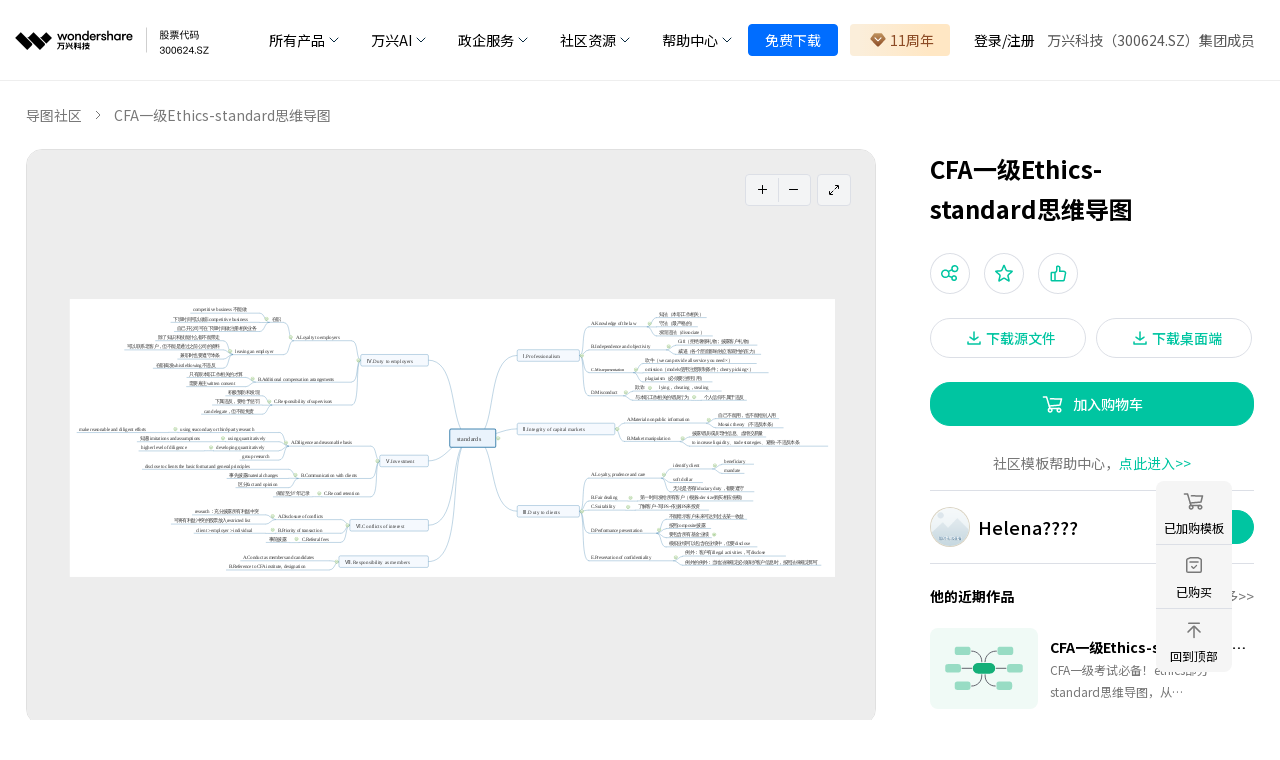

--- FILE ---
content_type: text/html; charset=utf-8
request_url: https://mm.edrawsoft.cn/template/317
body_size: 16637
content:
<!doctype html>
<html data-n-head-ssr lang="cn" data-theme="light" platform="internal-seo" class="" data-n-head="%7B%22lang%22:%7B%22ssr%22:%22cn%22%7D,%22data-theme%22:%7B%22ssr%22:%22light%22%7D,%22platform%22:%7B%22ssr%22:%22internal-seo%22%7D,%22class%22:%7B%22ssr%22:%22%22%7D%7D">
  <head >
    <title>CFA一级Ethics-standard思维导图 - 思维导图</title><meta data-n-head="ssr" charset="utf-8"><meta data-n-head="ssr" name="viewport" content="width=device-width, initial-scale=1.0, minimum-scale=1.0, maximum-scale=1.0, user-scalable=no"><meta data-n-head="ssr" data-hid="git-last-commit" name="git-last-commit" content="{&quot;subject&quot;:&quot;Merge branch &#x27;master&#x27; into &#x27;feat-distribution&#x27;&quot;,&quot;date&quot;:&quot;11/20/2025, 3:18:05 PM&quot;}"><meta data-n-head="ssr" name="format-detection" content="telephone=no"><meta data-n-head="ssr" name="keywords" content="CFA一级Ethics-standard思维导图，思维导图"><meta data-n-head="ssr" data-hid="description" name="description" content="CFA一级考试必备！ethics部分standard思维导图，从Professionalism,Integrity of capital markets,Duty of clients,Responsiblity as members,Conflicts of interest,Investment,Duty of employers 等方面详细展开阐述，附有作者自己的一些解释。喜欢或者觉得有帮助的话动动小手指点个喜欢收藏吧～ 万兴脑图原创思维导图社区提供海量优质的思维导图模板资源，一个各类脑图创意思维绘制，整理知识学习与交流的平台 - 用思维导图来表述CFA一级Ethics-standard思维导图"><base href="/"><link data-n-head="ssr" rel="icon" type="image/x-icon" href="/favicon.ico"><link data-n-head="ssr" rel="preconnect" href="https://fonts.googleapis.com"><link data-n-head="ssr" rel="preconnect" href="https://fonts.gstatic.com"><link data-n-head="ssr" rel="stylesheet" href="https://fonts.googleapis.com/css2?family=Noto+Sans+SC:wght@300;400;500;700&amp;display=swap"><script data-n-head="ssr" src="https://mm.edrawsoft.cn/cef/js/qrcode.min.js" ssr="false" defer></script><script data-n-head="ssr" src="https://mm.edrawsoft.cn/cef/js/FileSaver.js" ssr="false" defer></script><script data-n-head="ssr" src="/js/baidu-linksubmit.js" ssr="true" defer></script><script data-n-head="ssr" src="https://www.edrawsoft.cn/productjs/gtm.js" ssr="false" defer></script><link rel="preload" href="/_nuxt/56b156b.js" as="script"><link rel="preload" href="/_nuxt/7f40310.js" as="script"><link rel="preload" href="/_nuxt/fad04b2.js" as="script"><link rel="preload" href="/_nuxt/css/d8ad873.css" as="style"><link rel="preload" href="/_nuxt/a9b3a5a.js" as="script"><link rel="preload" href="/_nuxt/css/41d9511.css" as="style"><link rel="preload" href="/_nuxt/fc9377e.js" as="script"><link rel="preload" href="/_nuxt/732d125.js" as="script"><link rel="preload" href="/_nuxt/css/e09cc82.css" as="style"><link rel="preload" href="/_nuxt/bb4e711.js" as="script"><link rel="preload" href="/_nuxt/css/5c7b76d.css" as="style"><link rel="preload" href="/_nuxt/108fc28.js" as="script"><link rel="preload" href="/_nuxt/css/41e21cb.css" as="style"><link rel="preload" href="/_nuxt/7eea13c.js" as="script"><link rel="preload" href="/_nuxt/9b80e32.js" as="script"><link rel="preload" href="/_nuxt/6d0baf7.js" as="script"><link rel="preload" href="/_nuxt/b1d618d.js" as="script"><link rel="preload" href="/_nuxt/c4e40d1.js" as="script"><link rel="preload" href="/_nuxt/b4194ea.js" as="script"><link rel="preload" href="/_nuxt/9b3df78.js" as="script"><link rel="stylesheet" href="/_nuxt/css/d8ad873.css"><link rel="stylesheet" href="/_nuxt/css/41d9511.css"><link rel="stylesheet" href="/_nuxt/css/e09cc82.css"><link rel="stylesheet" href="/_nuxt/css/5c7b76d.css"><link rel="stylesheet" href="/_nuxt/css/41e21cb.css">
  </head>
  <body >
    <div data-server-rendered="true" id="__nuxt"><!----><div id="__layout"><div id="app"><header id="wsc-header" class="ed-header sticky top-0 bg-white b-b-1 b-b-solid b-#eee" data-v-622e0786><nav class="flex-col p-0 bg-white" style="padding:4px 0px" data-v-622e0786><div class="container mx-auto f-i-c justify-between h-100% px-0 lg-px-4" style="padding:0 8px" data-v-622e0786><div class="inline-flex h-100%" data-v-622e0786><a href="https://www.edrawsoft.cn/" class="h-100% f-i-c" data-v-622e0786><img src="/_nuxt/img/wondershare-logo.f502ea7.png" alt="wondershare edraw mindmaster logo" style="max-width: 229px" data-v-622e0786></a></div> <div data-v-622e0786><div class="flex lg-hidden  mr-2 items-center" data-v-622e0786><div class="flex lg-hidden items-center justify-end ed-free-test" style="flex: 1" data-v-622e0786><a href="https://www.edrawsoft.cn/download/mobile-mindmaster/" data-v-622e0786>免费试用</a></div> <div class="size-24px flex-center" style="display:;" data-v-622e0786><svg xmlns="http://www.w3.org/2000/svg" viewBox="0 0 32 32" width="16" height="16" fill="none" stroke="currentcolor" stroke-linecap="butt" stroke-linejoin="bevel" stroke-width="2" data-v-622e0786><path d="M4 8 L28 8 M4 16 L28 16 M4 24 L28 24" data-v-622e0786></path></svg></div> <div class="size-24px flex-center" style="display:none;" data-v-622e0786><svg xmlns="http://www.w3.org/2000/svg" viewBox="0 0 32 32" width="12" height="12" fill="none" stroke="currentcolor" stroke-linecap="butt" stroke-linejoin="bevel" stroke-width="2" data-v-622e0786><path d="M2 30 L30 2 M30 30 L2 2" data-v-622e0786></path></svg></div></div></div> <div class="hidden lg:block grow-1 px-4 bg-white order-4" data-v-622e0786><ul class="ml-auto h-100% f-i-c justify-end font-size-sm" data-v-622e0786><li class="group/item cursor-pointer h-100% relative cursor-pointer" data-v-622e0786><a class="py-2 lg:py-6 xl:px-4 md:px-1 inline-flex items-center h-100%" data-v-622e0786><span class="xl:lh-24px lh-16px mr-1" data-v-622e0786>所有产品</span> <img src="https://www.edrawsoft.cn/images_cms/icons/chevron-bottom.svg" alt="chevron bottom" class="inline group-hover/item:hidden" data-v-622e0786> <img src="https://www.edrawsoft.cn/images_cms/icons/chevron-top.svg" alt="chevron top" class="hidden group-hover/item:inline" data-v-622e0786></a> <div class="w-644px hidden group-hover/item:block custom-transition color-#000! absolute border-rd-b-2.5 bg-#f5f7f9" style="top: 100%; left: 0; box-shadow: 0px 6px 8px rgba(0, 0, 0, 0.15)" data-v-622e0786><div class="flex flex-wrap mx-0 xl:p-4 font-size-3 product-dropdown-list" style="max-width: 100%" data-v-622e0786><div class="md:basis-1/3 md:max-w-1/3 basis-1/2 max-w-1/2 p-2" data-v-622e0786><a href="https://www.edrawsoft.cn/edrawmax/" target="_blank" class="head-product xl:p-4 md:p-2" data-v-622e0786><img src="https://neveragain.allstatics.com/2019/assets/icon/logo/edraw-max-square.svg" alt="wondershare edraw max logo" style="max-width: 32px" data-v-622e0786> <div class="pl-2" data-v-622e0786><strong data-v-622e0786>万兴图示</strong> <div data-v-622e0786>EdrawMax</div></div></a></div> <div class="md:basis-1/3 md:max-w-1/3 basis-1/2 max-w-1/2 p-2" data-v-622e0786><a href="https://www.edrawsoft.cn/mindmaster/" target="_blank" class="head-product xl:p-4 md:p-2" data-v-622e0786><img src="https://neveragain.allstatics.com/2019/assets/icon/logo/edraw-mindmaster-square.svg" alt="wondershare edraw mindmaster logo" style="max-width: 32px" data-v-622e0786> <div class="pl-2" data-v-622e0786><strong data-v-622e0786>万兴脑图</strong> <div data-v-622e0786>MindMaster思维导图</div></div></a></div> <div class="md:basis-1/3 md:max-w-1/3 basis-1/2 max-w-1/2 p-2" data-v-622e0786><a href="https://www.edrawsoft.cn/edrawproject/" target="_blank" class="head-product xl:p-4 md:p-2" data-v-622e0786><img src="https://neveragain.allstatics.com/2019/assets/icon/logo/edraw-project-square.svg" alt="wondershare edraw project logo" style="max-width: 32px" data-v-622e0786> <div class="pl-2" data-v-622e0786><strong data-v-622e0786>万兴项管</strong> <div data-v-622e0786>EdrawProj</div></div></a></div> <div class="md:basis-1/3 md:max-w-1/3 basis-1/2 max-w-1/2 p-2" data-v-622e0786><a href="https://www.edrawmax.cn/" target="_blank" class="head-product xl:p-4 md:p-2" data-v-622e0786><img src="https://neveragain.allstatics.com/2019/assets/icon/logo/edraw-max-square.svg" alt="wondershare edraw max online logo" style="max-width: 32px" data-v-622e0786> <div class="pl-2" data-v-622e0786><strong data-v-622e0786>万兴图示在线版</strong> <div data-v-622e0786>EdrawMax Online</div></div></a></div> <div class="md:basis-1/3 md:max-w-1/3 basis-1/2 max-w-1/2 p-2" data-v-622e0786><a href="https://mm.edrawsoft.cn/" target="_blank" class="head-product xl:p-4 md:p-2" data-v-622e0786><img src="https://neveragain.allstatics.com/2019/assets/icon/logo/edraw-mindmaster-square.svg" alt="wondershare edraw mindmaster online logo" style="max-width: 32px" data-v-622e0786> <div class="pl-2" data-v-622e0786><strong data-v-622e0786>万兴脑图在线版</strong> <div data-v-622e0786>MindMaster Online</div></div></a></div></div></div></li> <li class="group/item cursor-pointer h-100% relative cursor-pointer" data-v-622e0786><a class="py-2 lg:py-6 xl:px-4 md:px-1 inline-flex items-center h-100%" data-v-622e0786><span class="xl:lh-24px lh-16px mr-1" data-v-622e0786>万兴AI</span> <img src="https://www.edrawsoft.cn/images_cms/icons/chevron-bottom.svg" alt="chevron bottom" class="inline group-hover/item:hidden" data-v-622e0786> <img src="https://www.edrawsoft.cn/images_cms/icons/chevron-top.svg" alt="chevron top" class="hidden group-hover/item:inline" data-v-622e0786></a> <div class="hidden group-hover/item:block custom-transition color-#000! absolute border-rd-b-2.5 bg-#f5f7f9 font-size-3" style="top: 100%; left: 0; box-shadow: 0px 6px 8px rgba(0, 0, 0, 0.15); width: 144px" data-v-622e0786><div class="p-2" data-v-622e0786><div class="p-2 m-2 cursor-pointer hover:color-#007bff" data-v-622e0786><a href="https://www.edrawsoft.cn/edrawmax/ai/index.html" target="_blank" class="color-inherit" data-v-622e0786>
										万兴图示AI
									</a></div> <div class="p-2 m-2 cursor-pointer hover:color-#007bff" data-v-622e0786><a href="https://www.edrawsoft.cn/mindmaster/ai/" target="_blank" class="color-inherit" data-v-622e0786>万兴脑图AI</a></div></div></div></li> <li class="group/item cursor-pointer h-100% relative cursor-pointer" data-v-622e0786><a class="py-2 lg:py-6 xl:px-4 md:px-1 inline-flex items-center h-100%" data-v-622e0786><span class="xl:lh-24px lh-16px mr-1" data-v-622e0786>政企服务</span> <img src="https://www.edrawsoft.cn/images_cms/icons/chevron-bottom.svg" alt="chevron bottom" class="inline group-hover/item:hidden" data-v-622e0786> <img src="https://www.edrawsoft.cn/images_cms/icons/chevron-top.svg" alt="chevron top" class="hidden group-hover/item:inline" data-v-622e0786></a> <div class="hidden group-hover/item:block custom-transition color-#000! absolute border-rd-b-2.5 bg-#f5f7f9 font-size-3" style="top: 100%; left: 0; box-shadow: 0px 6px 8px rgba(0, 0, 0, 0.15); width: 114px" data-v-622e0786><div class="p-2" data-v-622e0786><div class="p-2 m-2 cursor-pointer hover:color-#007bff" data-v-622e0786><a href="https://www.edrawsoft.cn/business.html" class="color-inherit" data-v-622e0786>企业采购</a></div> <div class="p-2 m-2 cursor-pointer hover:color-#007bff" data-v-622e0786><a href="https://www.edrawsoft.cn/business/guofang.html" target="_blank" class="color-inherit" data-v-622e0786>
										国防版采购
									</a></div> <div class="p-2 m-2 cursor-pointer hover:color-#007bff" data-v-622e0786><a href="https://www.edrawsoft.cn/business/customer-case.html" target="_blank" class="color-inherit" data-v-622e0786>
										客户案例
									</a></div> <div class="p-2 m-2 cursor-pointer hover:color-#007bff" data-v-622e0786><a href="https://www.edrawsoft.cn/recommend.html" class="color-inherit" data-v-622e0786>
										向团队介绍
									</a></div></div></div></li> <li class="group/item cursor-pointer h-100% relative cursor-pointer" data-v-622e0786><a class="py-2 lg:py-6 xl:px-4 md:px-1 inline-flex items-center h-100%" data-v-622e0786><span class="xl:lh-24px lh-16px mr-1" data-v-622e0786>社区资源</span> <img src="https://www.edrawsoft.cn/images_cms/icons/chevron-bottom.svg" alt="chevron bottom" class="inline group-hover/item:hidden" data-v-622e0786> <img src="https://www.edrawsoft.cn/images_cms/icons/chevron-top.svg" alt="chevron top" class="hidden group-hover/item:inline" data-v-622e0786></a> <div class="hidden group-hover/item:block custom-transition color-#000! absolute border-rd-b-2.5 bg-#f5f7f9 font-size-3" style="top: 100%; left: 0; box-shadow: 0px 6px 8px rgba(0, 0, 0, 0.15); width: 144px" data-v-622e0786><div class="p-2" data-v-622e0786><div class="p-2 m-2 cursor-pointer hover:color-#007bff" data-v-622e0786><a href="https://www.edrawmax.cn/templates/" class="color-inherit" data-v-622e0786>万兴图示模板中心</a></div> <div class="p-2 m-2 cursor-pointer hover:color-#007bff" data-v-622e0786><a href="https://mm.edrawsoft.cn/community/show/1" class="color-inherit" data-v-622e0786>思维导图知识社区</a></div> <div class="p-2 m-2 cursor-pointer hover:color-#007bff" data-v-622e0786><a href="https://course.edrawsoft.cn/edrawmax" class="color-inherit" data-v-622e0786>万兴图示学堂</a></div> <div class="p-2 m-2 cursor-pointer hover:color-#007bff" data-v-622e0786><a href="https://course.edrawsoft.cn/mindmaster" class="color-inherit" data-v-622e0786>万兴脑图学堂</a></div></div></div></li> <li class="group/item cursor-pointer h-100% relative cursor-pointer" data-v-622e0786><a class="py-2 lg:py-6 xl:px-4 md:px-1 inline-flex items-center h-100%" data-v-622e0786><span class="xl:lh-24px lh-16px mr-1" data-v-622e0786>帮助中心</span> <img src="https://www.edrawsoft.cn/images_cms/icons/chevron-bottom.svg" alt="chevron bottom" class="inline group-hover/item:hidden" data-v-622e0786> <img src="https://www.edrawsoft.cn/images_cms/icons/chevron-top.svg" alt="chevron top" class="hidden group-hover/item:inline" data-v-622e0786></a> <div class="hidden group-hover/item:block custom-transition color-#000! absolute border-rd-b-2.5 bg-#f5f7f9 font-size-3" style="top: 100%; left: 0; box-shadow: 0px 6px 8px rgba(0, 0, 0, 0.15); width: 114px" data-v-622e0786><div class="p-2" data-v-622e0786><div class="p-2 m-2 cursor-pointer hover:color-#007bff" data-v-622e0786><a href="https://support.wondershare.cn/how-tos/edrawmax/" class="color-inherit" data-v-622e0786>
										帮助中心
									</a></div> <div class="p-2 m-2 cursor-pointer hover:color-#007bff" data-v-622e0786><a href="https://www.edrawsoft.cn/article/" class="color-inherit" data-v-622e0786>文章教程</a></div></div></div></li> <li class="h-100% relative cursor-pointer" data-v-622e0786><div class="h-100% my-2" data-v-622e0786><a href="https://www.edrawsoft.cn/download/" class="px-4 f-i-c lh-none text-white bg-#006dff font-size-sm py-2 b-rd-4px b-1 b-solid b-#006dff" data-v-622e0786>
								免费下载
							</a></div></li> <li class="h-100% relative cursor-pointer" data-v-622e0786><div class="h-100% mx-3" data-v-622e0786><a href="https://www.edrawsoft.cn/order/promotion.html?mmcn" class="px-4 f-i-c lh-none font-size-sm py-2 b-rd-4px zxsy" style="background: linear-gradient(90.2deg, #fbeeda 10.12%, #ffe7c4 79.66%)" data-v-622e0786><img src="https://www.edrawsoft.cn/images_cms/icons/edraw-buy.svg" alt="icon" class="px-1" data-v-622e0786> <span style="color: #8c4c26" data-v-622e0786>双12</span></a></div></li> <li class="h-100% relative cursor-pointer" data-v-622e0786><div id="loginBtn" class="color-inherit py-2 px-3 flex cursor-pointer" data-v-622e0786><span data-v-622e0786>登录</span>/<span data-v-622e0786>注册</span></div></li> <li class="h-100% relative cursor-pointer" data-v-622e0786><span class="py-2 h-100% inline-flex items-center xl:lh-24px lh-16px mr-1" style="color: #5a5a5a" data-v-622e0786>
							万兴科技（300624.SZ）集团成员
						</span></li></ul></div> <!----></div></nav></header> <!----> <!----> <!----> <div class="ed-container"><div class="ed-detail ed-detail-internal-seo ed-internal-seo-container"><!----> <p class="ed-detail-bread"><a href="javascript:void(0)">
			导图社区
		</a> <!----> <span>CFA一级Ethics-standard思维导图</span></p> <div class="ed-detail-content"><div class="ed-detail-left"><div class="ed-canvas-img"><div class="ed-canvas-img--wrap"><canvas></canvas> <!----> <div class="ed-canvas-img--view-box"><div><span><!----></span> <span><!----></span></div> <div><span><!----></span></div></div> <!----></div></div> <div class="ed-detail-social"><ul><li class="unclickable"><!---->
						1.6k
					</li> <li><!---->
						49
					</li> <li><!---->
						4
					</li> <li class="_report" style="cursor: pointer"><!---->
						举报
					</li> <li class="ed-share-mobile"><span hide-after="100" class="ed-popover"><div role="tooltip" id="el-popover-6035" aria-hidden="true" class="el-popover el-popper" style="width:autopx;display:none;"><!----> <ul class="ed-share"><li><!----> <div class="ed-share--qrcode ed-top--qrcode"></div></li> <li><!----></li><li><!----></li><li><!----></li><li><!----></li></ul></div><span class="el-popover__reference-wrapper"><span><!----></span></span></span></li></ul> <div class="flex"><!----> <span class="ed-publish-time">
						发布时间：2018-09-26
						
					</span></div></div> <h1>CFA一级Ethics-standard思维导图</h1> <p>CFA一级考试必备！ethics部分standard思维导图，从Professionalism,Integrity of capital markets,Duty of clients,Responsiblity as members,Conflicts of interest,Investment,Duty of employers 等方面详细展开阐述，附有作者自己的一些解释。喜欢或者觉得有帮助的话动动小手指点个喜欢收藏吧～</p> <span class="ed-publish-time-m">
				编辑于2018-09-26 10:34:40
				
			</span> <ul class="ed-detail-tag"><li><span>CFA</span></li><li><span>ethics</span></li></ul> <div class="ed-detail-author ed-detail-mobile"><div class="ed-author-info"><a href="javascript:void(0)" draggable="false"><div class="ed-avatar flex-center b-rd-50% relative bg-#fff8e6 b-1 b-solid b-#000/15" style="width:40px;height:40px;"><img src="https://thirdwx.qlogo.cn/mmopen/vi_32/PiajxSqBRaELx6L02ialGYAvia9oPUmiambIabzJibwDFlaD2cOLFQIFToGicYOHae6C6cp5CZAQGVTQ67IiaXe0s9fbQ/132" alt="Helena????" draggable="false" loading="lazy" class="w-100% h-100% v-top b-rd-50%"></div> <span title="Helena????">Helena????</span></a> <button type="button" class="el-button el-button--primary el-button--small is-round"><!----><!----><span>
			关注
		</span></button></div> <div class="ed-work-nav" style="display:none;"><span>他的近期作品集</span> <a href="javascript:void(0)" draggable="false"> 查看更多&gt;&gt; </a></div> <ul class="ed-recent-work _portfolio" style="display:none;"></ul> <div class="ed-work-nav" style="display:;"><span>他的近期作品</span> <a href="javascript:void(0)" draggable="false">
			查看更多&gt;&gt;
		</a></div> <ul class="ed-recent-work" style="display:;"><li><a href="/template/317" aria-current="page" target="_blank" draggable="false" class="nuxt-link-exact-active nuxt-link-active"><span class="work-container"><!----></span> <div class="recent-work-info"><span>CFA一级Ethics-standard思维导图</span> <p>CFA一级考试必备！ethics部分standard思维导图，从Professionalism,Integrity of capital markets,Duty of clients,Responsiblity as members,Conflicts of interest,Investment,Duty of employers 等方面详细展开阐述，附有作者自己的一些解释。喜欢或者觉得有帮助的话动动小手指点个喜欢收藏吧～</p></div></a></li></ul></div> <!----></div> <div class="ed-detail-right"><h1>CFA一级Ethics-standard思维导图</h1> <!----> <ul class="ed-detail-group"><li class="ed-detail-group--icon relative"><!----> <span hide-after="100" class="ed-popover"><div role="tooltip" id="el-popover-9128" aria-hidden="true" class="el-popover el-popper" style="width:autopx;display:none;"><!----> <ul class="ed-share"><li><!----> <div class="ed-share--qrcode ed-top--qrcode"></div></li> <li><!----></li><li><!----></li><li><!----></li><li><!----></li></ul></div><span class="el-popover__reference-wrapper"><button type="button" class="el-button el-button--default el-button--mini is-circle"><!----><!----><span><!----></span></button></span></span> <button type="button" class="el-button el-button--default el-button--mini is-circle"><!----><!----><span><!----></span></button> <button type="button" class="el-button el-button--default el-button--mini is-circle"><!----><!----><span><!----></span></button></li> <li class="flex" style="margin-top:24px;"><button type="button" class="el-button el-button--default is-round" style="padding:7px 28px;"><!----><!----><span><!----> <span style="line-height:24px;color:#00c5a1;">
					下载源文件
				</span></span></button> <button type="button" class="el-button el-button--default is-round" style="padding:7px 28px;"><!----><!----><span><!----> <span style="line-height:24px;color:#00c5a1;">
					下载桌面端
				</span></span></button></li> <li><button type="button" class="el-button el-button--primary is-round" style="padding:9px 100px;width:324px;"><!----><!----><span><span class="flex-center"><!----> <!----> <span style="line-height:20px;">加入购物车</span></span></span></button></li></ul> <p class="ed-detail--help">
		社区模板帮助中心，<a>点此进入&gt;&gt;</a></p> <div class="ed-detail-author"><div class="ed-author-info"><a href="javascript:void(0)" draggable="false"><div class="ed-avatar flex-center b-rd-50% relative bg-#fff8e6 b-1 b-solid b-#000/15" style="width:40px;height:40px;"><img src="https://thirdwx.qlogo.cn/mmopen/vi_32/PiajxSqBRaELx6L02ialGYAvia9oPUmiambIabzJibwDFlaD2cOLFQIFToGicYOHae6C6cp5CZAQGVTQ67IiaXe0s9fbQ/132" alt="Helena????" draggable="false" loading="lazy" class="w-100% h-100% v-top b-rd-50%"></div> <span title="Helena????">Helena????</span></a> <button type="button" class="el-button el-button--primary el-button--small is-round"><!----><!----><span>
			关注
		</span></button></div> <div class="ed-work-nav" style="display:none;"><span>他的近期作品集</span> <a href="javascript:void(0)" draggable="false"> 查看更多&gt;&gt; </a></div> <ul class="ed-recent-work _portfolio" style="display:none;"></ul> <div class="ed-work-nav" style="display:;"><span>他的近期作品</span> <a href="javascript:void(0)" draggable="false">
			查看更多&gt;&gt;
		</a></div> <ul class="ed-recent-work" style="display:;"><li><a href="/template/317" aria-current="page" target="_blank" draggable="false" class="nuxt-link-exact-active nuxt-link-active"><span class="work-container"><!----></span> <div class="recent-work-info"><span>CFA一级Ethics-standard思维导图</span> <p>CFA一级考试必备！ethics部分standard思维导图，从Professionalism,Integrity of capital markets,Duty of clients,Responsiblity as members,Conflicts of interest,Investment,Duty of employers 等方面详细展开阐述，附有作者自己的一些解释。喜欢或者觉得有帮助的话动动小手指点个喜欢收藏吧～</p></div></a></li></ul></div></div></div> <div class="pb-4"><ul class="ed-detail-recommand"><li class="active">
				相似推荐
			</li><li>
				大纲
			</li></ul> <div><div class="ed-waterfall"><ul><div class="ed-waterfall--grid-sizer"></div> <div class="ed-waterfall--gutter-sizer"></div> <li class="ed-work--wrap"><div data-position="relation" class="ed-work"><!----> <!----> <!----> <!----> <!----> <a href="/template/18" target="_blank" class="ed-work--image-wrap"><img draggable="false" src="https://edrawcloudpubliccn.oss-cn-shenzhen.aliyuncs.com/work/27055/2018-9-7/1536284348/thumb.png?x-oss-process=image/resize,w_300,m_lfit" alt="论语孔子简单思维导图" loading="lazy"> <!----></a> <div class="ed-work--info"><p class="ed-work--title">论语孔子简单思维导图</p> <ul class="ed-work--number" style="display:;"><li class="unclickable"><!----> <span>82.3k</span></li> <li class="unclickable"><!----> <span>898</span></li> <li><!----> <span>1.0k</span></li> <li><!----> <span>469</span></li> <li><!----> <span>0</span></li></ul> <div class="ed-work--author"><a href="/user/27055?lang=CN" target="_blank" draggable="false" class="ed-work--avatar"><div class="ed-avatar flex-center b-rd-50% relative bg-#fff8e6 b-1 b-solid b-#000/15" style="width:20px;height:20px;"><img src="https://edrawcloudpubliccn.oss-cn-shenzhen.aliyuncs.com/profile/27055/avatar.jpg" alt="MindMaster" draggable="false" loading="lazy" class="w-100% h-100% v-top b-rd-50%"></div> <span class="ed-work--nickname">
					MindMaster
				</span> <!----></a> <!----><!----><!----></div></div></div></li><li class="ed-work--wrap"><div data-position="relation" class="ed-work"><!----> <!----> <!----> <!----> <!----> <a href="/template/21" target="_blank" class="ed-work--image-wrap"><img draggable="false" src="https://edrawcloudpubliccn.oss-cn-shenzhen.aliyuncs.com/work/27055/2018-9-7/1536284642/thumb.png?x-oss-process=image/resize,w_300,m_lfit" alt="《傅雷家书》思维导图" loading="lazy"> <!----></a> <div class="ed-work--info"><p class="ed-work--title">《傅雷家书》思维导图</p> <ul class="ed-work--number" style="display:;"><li class="unclickable"><!----> <span>128.9k</span></li> <li class="unclickable"><!----> <span>1.6k</span></li> <li><!----> <span>2.7k</span></li> <li><!----> <span>1.2k</span></li> <li><!----> <span>0</span></li></ul> <div class="ed-work--author"><a href="/user/27055?lang=CN" target="_blank" draggable="false" class="ed-work--avatar"><div class="ed-avatar flex-center b-rd-50% relative bg-#fff8e6 b-1 b-solid b-#000/15" style="width:20px;height:20px;"><img src="https://edrawcloudpubliccn.oss-cn-shenzhen.aliyuncs.com/profile/27055/avatar.jpg" alt="MindMaster" draggable="false" loading="lazy" class="w-100% h-100% v-top b-rd-50%"></div> <span class="ed-work--nickname">
					MindMaster
				</span> <!----></a> <!----><!----><!----></div></div></div></li><li class="ed-work--wrap"><div data-position="relation" class="ed-work"><!----> <!----> <!----> <!----> <!----> <a href="/template/26" target="_blank" class="ed-work--image-wrap"><img draggable="false" src="https://edrawcloudpubliccn.oss-cn-shenzhen.aliyuncs.com/work/27055/2018-9-7/1536285063/thumb.png?x-oss-process=image/resize,w_300,m_lfit" alt="《童年》读书笔记" loading="lazy"> <!----></a> <div class="ed-work--info"><p class="ed-work--title">《童年》读书笔记</p> <ul class="ed-work--number" style="display:;"><li class="unclickable"><!----> <span>43.1k</span></li> <li class="unclickable"><!----> <span>482</span></li> <li><!----> <span>981</span></li> <li><!----> <span>335</span></li> <li><!----> <span>0</span></li></ul> <div class="ed-work--author"><a href="/user/27055?lang=CN" target="_blank" draggable="false" class="ed-work--avatar"><div class="ed-avatar flex-center b-rd-50% relative bg-#fff8e6 b-1 b-solid b-#000/15" style="width:20px;height:20px;"><img src="https://edrawcloudpubliccn.oss-cn-shenzhen.aliyuncs.com/profile/27055/avatar.jpg" alt="MindMaster" draggable="false" loading="lazy" class="w-100% h-100% v-top b-rd-50%"></div> <span class="ed-work--nickname">
					MindMaster
				</span> <!----></a> <!----><!----><!----></div></div></div></li><li class="ed-work--wrap"><div data-position="relation" class="ed-work"><!----> <!----> <!----> <!----> <!----> <a href="/template/27" target="_blank" class="ed-work--image-wrap"><img draggable="false" src="https://edrawcloudpubliccn.oss-cn-shenzhen.aliyuncs.com/work/27055/2018-9-7/1536285139/thumb.png?x-oss-process=image/resize,w_300,m_lfit" alt="《茶馆》思维导图" loading="lazy"> <!----></a> <div class="ed-work--info"><p class="ed-work--title">《茶馆》思维导图</p> <ul class="ed-work--number" style="display:;"><li class="unclickable"><!----> <span>10.6k</span></li> <li class="unclickable"><!----> <span>173</span></li> <li><!----> <span>181</span></li> <li><!----> <span>40</span></li> <li><!----> <span>0</span></li></ul> <div class="ed-work--author"><a href="/user/27055?lang=CN" target="_blank" draggable="false" class="ed-work--avatar"><div class="ed-avatar flex-center b-rd-50% relative bg-#fff8e6 b-1 b-solid b-#000/15" style="width:20px;height:20px;"><img src="https://edrawcloudpubliccn.oss-cn-shenzhen.aliyuncs.com/profile/27055/avatar.jpg" alt="MindMaster" draggable="false" loading="lazy" class="w-100% h-100% v-top b-rd-50%"></div> <span class="ed-work--nickname">
					MindMaster
				</span> <!----></a> <!----><!----><!----></div></div></div></li><li class="ed-work--wrap"><div data-position="relation" class="ed-work"><!----> <!----> <!----> <!----> <!----> <a href="/template/28" target="_blank" class="ed-work--image-wrap"><img draggable="false" src="https://edrawcloudpubliccn.oss-cn-shenzhen.aliyuncs.com/work/27055/2018-9-7/1536285267/thumb.png?x-oss-process=image/resize,w_300,m_lfit" alt="《朝花夕拾》篇目思维导图" loading="lazy"> <!----></a> <div class="ed-work--info"><p class="ed-work--title">《朝花夕拾》篇目思维导图</p> <ul class="ed-work--number" style="display:;"><li class="unclickable"><!----> <span>24.1k</span></li> <li class="unclickable"><!----> <span>518</span></li> <li><!----> <span>1.2k</span></li> <li><!----> <span>294</span></li> <li><!----> <span>0</span></li></ul> <div class="ed-work--author"><a href="/user/27055?lang=CN" target="_blank" draggable="false" class="ed-work--avatar"><div class="ed-avatar flex-center b-rd-50% relative bg-#fff8e6 b-1 b-solid b-#000/15" style="width:20px;height:20px;"><img src="https://edrawcloudpubliccn.oss-cn-shenzhen.aliyuncs.com/profile/27055/avatar.jpg" alt="MindMaster" draggable="false" loading="lazy" class="w-100% h-100% v-top b-rd-50%"></div> <span class="ed-work--nickname">
					MindMaster
				</span> <!----></a> <!----><!----><!----></div></div></div></li><li class="ed-work--wrap"><div data-position="relation" class="ed-work"><!----> <!----> <!----> <!----> <!----> <a href="/template/30" target="_blank" class="ed-work--image-wrap"><img draggable="false" src="https://edrawcloudpubliccn.oss-cn-shenzhen.aliyuncs.com/work/27055/2018-9-7/1536285465/thumb.png?x-oss-process=image/resize,w_300,m_lfit" alt="《昆虫记》思维导图" loading="lazy"> <!----></a> <div class="ed-work--info"><p class="ed-work--title">《昆虫记》思维导图</p> <ul class="ed-work--number" style="display:;"><li class="unclickable"><!----> <span>29.3k</span></li> <li class="unclickable"><!----> <span>266</span></li> <li><!----> <span>776</span></li> <li><!----> <span>274</span></li> <li><!----> <span>0</span></li></ul> <div class="ed-work--author"><a href="/user/27055?lang=CN" target="_blank" draggable="false" class="ed-work--avatar"><div class="ed-avatar flex-center b-rd-50% relative bg-#fff8e6 b-1 b-solid b-#000/15" style="width:20px;height:20px;"><img src="https://edrawcloudpubliccn.oss-cn-shenzhen.aliyuncs.com/profile/27055/avatar.jpg" alt="MindMaster" draggable="false" loading="lazy" class="w-100% h-100% v-top b-rd-50%"></div> <span class="ed-work--nickname">
					MindMaster
				</span> <!----></a> <!----><!----><!----></div></div></div></li><li class="ed-work--wrap"><div data-position="relation" class="ed-work"><!----> <!----> <!----> <!----> <!----> <a href="/template/31" target="_blank" class="ed-work--image-wrap"><img draggable="false" src="https://edrawcloudpubliccn.oss-cn-shenzhen.aliyuncs.com/work/27055/2018-9-7/1536285584/thumb.png?x-oss-process=image/resize,w_300,m_lfit" alt="《安徒生童话》思维导图" loading="lazy"> <!----></a> <div class="ed-work--info"><p class="ed-work--title">《安徒生童话》思维导图</p> <ul class="ed-work--number" style="display:;"><li class="unclickable"><!----> <span>15.8k</span></li> <li class="unclickable"><!----> <span>274</span></li> <li><!----> <span>263</span></li> <li><!----> <span>65</span></li> <li><!----> <span>0</span></li></ul> <div class="ed-work--author"><a href="/user/27055?lang=CN" target="_blank" draggable="false" class="ed-work--avatar"><div class="ed-avatar flex-center b-rd-50% relative bg-#fff8e6 b-1 b-solid b-#000/15" style="width:20px;height:20px;"><img src="https://edrawcloudpubliccn.oss-cn-shenzhen.aliyuncs.com/profile/27055/avatar.jpg" alt="MindMaster" draggable="false" loading="lazy" class="w-100% h-100% v-top b-rd-50%"></div> <span class="ed-work--nickname">
					MindMaster
				</span> <!----></a> <!----><!----><!----></div></div></div></li><li class="ed-work--wrap"><div data-position="relation" class="ed-work"><!----> <!----> <!----> <!----> <!----> <a href="/template/32" target="_blank" class="ed-work--image-wrap"><img draggable="false" src="https://edrawcloudpubliccn.oss-cn-shenzhen.aliyuncs.com/work/27055/2018-9-7/1536285657/thumb.png?x-oss-process=image/resize,w_300,m_lfit" alt="《鲁滨逊漂流记》读书笔记" loading="lazy"> <!----></a> <div class="ed-work--info"><p class="ed-work--title">《鲁滨逊漂流记》读书笔记</p> <ul class="ed-work--number" style="display:;"><li class="unclickable"><!----> <span>19.4k</span></li> <li class="unclickable"><!----> <span>301</span></li> <li><!----> <span>547</span></li> <li><!----> <span>166</span></li> <li><!----> <span>0</span></li></ul> <div class="ed-work--author"><a href="/user/27055?lang=CN" target="_blank" draggable="false" class="ed-work--avatar"><div class="ed-avatar flex-center b-rd-50% relative bg-#fff8e6 b-1 b-solid b-#000/15" style="width:20px;height:20px;"><img src="https://edrawcloudpubliccn.oss-cn-shenzhen.aliyuncs.com/profile/27055/avatar.jpg" alt="MindMaster" draggable="false" loading="lazy" class="w-100% h-100% v-top b-rd-50%"></div> <span class="ed-work--nickname">
					MindMaster
				</span> <!----></a> <!----><!----><!----></div></div></div></li><li class="ed-work--wrap"><div data-position="relation" class="ed-work"><!----> <!----> <!----> <!----> <!----> <a href="/template/42" target="_blank" class="ed-work--image-wrap"><img draggable="false" src="https://edrawcloudpubliccn.oss-cn-shenzhen.aliyuncs.com/work/16704/2018-9-7/1536291988/thumb.png?x-oss-process=image/resize,w_300,m_lfit" alt="《这样读书就够了》读书笔记" loading="lazy"> <!----></a> <div class="ed-work--info"><p class="ed-work--title">《这样读书就够了》读书笔记</p> <ul class="ed-work--number" style="display:;"><li class="unclickable"><!----> <span>94.8k</span></li> <li class="unclickable"><!----> <span>12.7k</span></li> <li><!----> <span>9.0k</span></li> <li><!----> <span>2.2k</span></li> <li><!----> <span>0</span></li></ul> <div class="ed-work--author"><a href="/user/16704?lang=CN" target="_blank" draggable="false" class="ed-work--avatar"><div class="ed-avatar flex-center b-rd-50% relative bg-#fff8e6 b-1 b-solid b-#000/15" style="width:20px;height:20px;"><img src="https://edrawcloudpubliccn.oss-cn-shenzhen.aliyuncs.com/profile/16704/avatar.jpg" alt="Ethan" draggable="false" loading="lazy" class="w-100% h-100% v-top b-rd-50%"></div> <span class="ed-work--nickname">
					Ethan
				</span> <!----></a> <!----><!----><!----></div></div></div></li><li class="ed-work--wrap"><div data-position="relation" class="ed-work"><!----> <!----> <!----> <!----> <!----> <a href="/template/43" target="_blank" class="ed-work--image-wrap"><img draggable="false" src="https://edrawcloudpubliccn.oss-cn-shenzhen.aliyuncs.com/work/16704/2018-9-7/1536292206/thumb.png?x-oss-process=image/resize,w_300,m_lfit" alt="妈妈必读：一张0-1岁孩子认知发展的精确时间表" loading="lazy"> <!----></a> <div class="ed-work--info"><p class="ed-work--title">妈妈必读：一张0-1岁孩子认知发展的精确时间表</p> <ul class="ed-work--number" style="display:;"><li class="unclickable"><!----> <span>8.2k</span></li> <li class="unclickable"><!----> <span>1.7k</span></li> <li><!----> <span>407</span></li> <li><!----> <span>40</span></li> <li><!----> <span>0</span></li></ul> <div class="ed-work--author"><a href="/user/16704?lang=CN" target="_blank" draggable="false" class="ed-work--avatar"><div class="ed-avatar flex-center b-rd-50% relative bg-#fff8e6 b-1 b-solid b-#000/15" style="width:20px;height:20px;"><img src="https://edrawcloudpubliccn.oss-cn-shenzhen.aliyuncs.com/profile/16704/avatar.jpg" alt="Ethan" draggable="false" loading="lazy" class="w-100% h-100% v-top b-rd-50%"></div> <span class="ed-work--nickname">
					Ethan
				</span> <!----></a> <!----><!----><!----></div></div></div></li></ul>  </div> <!----></div> <div class="ed-outline ed-outline--top" style="display:none;"><p class="ed-outline-title"><!----> <span>standards</span></p> <div style="display:;"><div class="ed-outline"><p class="ed-outline-title"><!----> <span>Ⅰ.Professionalism</span></p> <div style="display:;"><div class="ed-outline"><p class="ed-outline-title"><!----> <span>A.Knowledge of the law</span></p> <div style="display:;"><div class="ed-outline"><p class="ed-outline-title"><!----> <span>知法（本职工作相关）</span></p> <div style="display:none;"></div></div><div class="ed-outline"><p class="ed-outline-title"><!----> <span>守法（最严格的）</span></p> <div style="display:none;"></div></div><div class="ed-outline"><p class="ed-outline-title"><!----> <span>发现违法（dissociate）</span></p> <div style="display:none;"></div></div></div></div><div class="ed-outline"><p class="ed-outline-title"><!----> <span>B.Independence and objectivity</span></p> <div style="display:;"><div class="ed-outline"><p class="ed-outline-title"><!----> <span>Gift（拒绝奢侈礼物；披露客户礼物）</span></p> <div style="display:none;"></div></div><div class="ed-outline"><p class="ed-outline-title"><!----> <span>威逼（各个层面影响独立客观性的压力）</span></p> <div style="display:none;"></div></div></div></div><div class="ed-outline"><p class="ed-outline-title"><!----> <span>C.Misrepresentation</span></p> <div style="display:;"><div class="ed-outline"><p class="ed-outline-title"><!----> <span>吹牛（we can provide all service you need ×）</span></p> <div style="display:none;"></div></div><div class="ed-outline"><p class="ed-outline-title"><!----> <span>omission（models使用注意限制条件；cherry picking×）</span></p> <div style="display:none;"></div></div><div class="ed-outline"><p class="ed-outline-title"><!----> <span>plagiarism（必须要注明引用）</span></p> <div style="display:none;"></div></div></div></div><div class="ed-outline"><p class="ed-outline-title"><!----> <span>D.Misconduct</span></p> <div style="display:;"><div class="ed-outline"><p class="ed-outline-title"><!----> <span>欺诈</span></p> <div style="display:;"><div class="ed-outline"><p class="ed-outline-title"><!----> <span>lying，cheating，stealing</span></p> <div style="display:none;"></div></div></div></div><div class="ed-outline"><p class="ed-outline-title"><!----> <span>与本职工作相关的错误行为</span></p> <div style="display:;"><div class="ed-outline"><p class="ed-outline-title"><!----> <span>个人信仰不属于违反</span></p> <div style="display:none;"></div></div></div></div></div></div></div></div><div class="ed-outline"><p class="ed-outline-title"><!----> <span>Ⅱ.Integrity of capital markets</span></p> <div style="display:;"><div class="ed-outline"><p class="ed-outline-title"><!----> <span>A.Material nonpublic information</span></p> <div style="display:;"><div class="ed-outline"><p class="ed-outline-title"><!----> <span>自己不能用，也不能给别人用</span></p> <div style="display:none;"></div></div><div class="ed-outline"><p class="ed-outline-title"><!----> <span>Mosaic theory（不违反本条）</span></p> <div style="display:none;"></div></div></div></div><div class="ed-outline"><p class="ed-outline-title"><!----> <span>B.Market manipulation</span></p> <div style="display:;"><div class="ed-outline"><p class="ed-outline-title"><!----> <span>披露错误或误导性信息、虚增交易量</span></p> <div style="display:none;"></div></div><div class="ed-outline"><p class="ed-outline-title"><!----> <span>to increase liquidity、trade strategies、避税--不违反本条</span></p> <div style="display:none;"></div></div></div></div></div></div><div class="ed-outline"><p class="ed-outline-title"><!----> <span>Ⅲ.Duty to clients</span></p> <div style="display:;"><div class="ed-outline"><p class="ed-outline-title"><!----> <span>A.Loyalty, prudence and care</span></p> <div style="display:;"><div class="ed-outline"><p class="ed-outline-title"><!----> <span>identify client</span></p> <div style="display:;"><div class="ed-outline"><p class="ed-outline-title"><!----> <span>beneficiary</span></p> <div style="display:none;"></div></div><div class="ed-outline"><p class="ed-outline-title"><!----> <span>mandate</span></p> <div style="display:none;"></div></div></div></div><div class="ed-outline"><p class="ed-outline-title"><!----> <span>soft dollar</span></p> <div style="display:none;"></div></div><div class="ed-outline"><p class="ed-outline-title"><!----> <span>无论是否有fiduciary duty，都要遵守</span></p> <div style="display:none;"></div></div></div></div><div class="ed-outline"><p class="ed-outline-title"><!----> <span>B.Fair dealing</span></p> <div style="display:;"><div class="ed-outline"><p class="ed-outline-title"><!----> <span>第一时间发给所有客户（根据oder size购买相应份额）</span></p> <div style="display:none;"></div></div></div></div><div class="ed-outline"><p class="ed-outline-title"><!----> <span>C.Suitability</span></p> <div style="display:;"><div class="ed-outline"><p class="ed-outline-title"><!----> <span>了解客户--写IPS--依据IPS来投资</span></p> <div style="display:none;"></div></div></div></div><div class="ed-outline"><p class="ed-outline-title"><!----> <span>D.Performance presentation</span></p> <div style="display:;"><div class="ed-outline"><p class="ed-outline-title"><!----> <span>不能暗示客户未来可达到过去某一收益</span></p> <div style="display:none;"></div></div><div class="ed-outline"><p class="ed-outline-title"><!----> <span>按照composite披露</span></p> <div style="display:none;"></div></div><div class="ed-outline"><p class="ed-outline-title"><!----> <span>要包含所有基金业绩</span></p> <div style="display:;"><div class="ed-outline"><p class="ed-outline-title"><!----> <span>要包含所有基金业绩</span></p> <div style="display:none;"></div></div></div></div><div class="ed-outline"><p class="ed-outline-title"><!----> <span>模拟业绩可以包含在业绩中，但要disclose</span></p> <div style="display:none;"></div></div></div></div><div class="ed-outline"><p class="ed-outline-title"><!----> <span>E.Preservation of confidentiality</span></p> <div style="display:;"><div class="ed-outline"><p class="ed-outline-title"><!----> <span>例外：客户有illegal activities，可disclose</span></p> <div style="display:none;"></div></div><div class="ed-outline"><p class="ed-outline-title"><!----> <span>例外的例外：当地法律规定必须保护客户信息时，按照法律规定即可</span></p> <div style="display:none;"></div></div></div></div></div></div><div class="ed-outline"><p class="ed-outline-title"><!----> <span>Ⅶ.Responsibility as members</span></p> <div style="display:;"><div class="ed-outline"><p class="ed-outline-title"><!----> <span>A.Conduct as members and candidates</span></p> <div style="display:none;"></div></div><div class="ed-outline"><p class="ed-outline-title"><!----> <span>B.Reference to CFA institute, designation</span></p> <div style="display:none;"></div></div></div></div><div class="ed-outline"><p class="ed-outline-title"><!----> <span>Ⅵ.Conflicts of interest</span></p> <div style="display:;"><div class="ed-outline"><p class="ed-outline-title"><!----> <span>A.Disclosure of conflicts</span></p> <div style="display:;"><div class="ed-outline"><p class="ed-outline-title"><!----> <span>research：充分披露所有利益冲突</span></p> <div style="display:none;"></div></div><div class="ed-outline"><p class="ed-outline-title"><!----> <span>可将有利益冲突的股票放入restricted list</span></p> <div style="display:none;"></div></div></div></div><div class="ed-outline"><p class="ed-outline-title"><!----> <span>B.Priority of transaction</span></p> <div style="display:;"><div class="ed-outline"><p class="ed-outline-title"><!----> <span>client＞employer＞individual</span></p> <div style="display:none;"></div></div></div></div><div class="ed-outline"><p class="ed-outline-title"><!----> <span>C.Referral fees</span></p> <div style="display:;"><div class="ed-outline"><p class="ed-outline-title"><!----> <span>事前披露</span></p> <div style="display:none;"></div></div></div></div></div></div><div class="ed-outline"><p class="ed-outline-title"><!----> <span>Ⅴ.Investment</span></p> <div style="display:;"><div class="ed-outline"><p class="ed-outline-title"><!----> <span>A.Diligence and reasonable basis</span></p> <div style="display:;"><div class="ed-outline"><p class="ed-outline-title"><!----> <span>using seacondary or third-party research</span></p> <div style="display:;"><div class="ed-outline"><p class="ed-outline-title"><!----> <span>make reasonable and diligent efforts</span></p> <div style="display:none;"></div></div></div></div><div class="ed-outline"><p class="ed-outline-title"><!----> <span>using quantitatively</span></p> <div style="display:;"><div class="ed-outline"><p class="ed-outline-title"><!----> <span>知道limitations and assumptions</span></p> <div style="display:none;"></div></div></div></div><div class="ed-outline"><p class="ed-outline-title"><!----> <span>developing quantitatively</span></p> <div style="display:;"><div class="ed-outline"><p class="ed-outline-title"><!----> <span>higher level of diligence</span></p> <div style="display:none;"></div></div></div></div><div class="ed-outline"><p class="ed-outline-title"><!----> <span>group research</span></p> <div style="display:none;"></div></div></div></div><div class="ed-outline"><p class="ed-outline-title"><!----> <span>B.Communication with clients</span></p> <div style="display:;"><div class="ed-outline"><p class="ed-outline-title"><!----> <span>disclose to clients the basic format and general principles</span></p> <div style="display:none;"></div></div><div class="ed-outline"><p class="ed-outline-title"><!----> <span>事先披露material changes</span></p> <div style="display:none;"></div></div><div class="ed-outline"><p class="ed-outline-title"><!----> <span>区分fact and opinion</span></p> <div style="display:none;"></div></div></div></div><div class="ed-outline"><p class="ed-outline-title"><!----> <span>C.Record retention</span></p> <div style="display:;"><div class="ed-outline"><p class="ed-outline-title"><!----> <span>保留至少7年记录</span></p> <div style="display:none;"></div></div></div></div></div></div><div class="ed-outline"><p class="ed-outline-title"><!----> <span>Ⅳ.Duty to employers</span></p> <div style="display:;"><div class="ed-outline"><p class="ed-outline-title"><!----> <span>A.Loyalty to employers</span></p> <div style="display:;"><div class="ed-outline"><p class="ed-outline-title"><!----> <span>在职</span></p> <div style="display:;"><div class="ed-outline"><p class="ed-outline-title"><!----> <span>competitive business 不能做</span></p> <div style="display:none;"></div></div><div class="ed-outline"><p class="ed-outline-title"><!----> <span>下班时间可以做非competitive business</span></p> <div style="display:none;"></div></div><div class="ed-outline"><p class="ed-outline-title"><!----> <span>自己开公司可在下班时间做注册相关业务</span></p> <div style="display:none;"></div></div></div></div><div class="ed-outline"><p class="ed-outline-title"><!----> <span>leaving an employer</span></p> <div style="display:;"><div class="ed-outline"><p class="ed-outline-title"><!----> <span>除了知识和技能什么都不能带走</span></p> <div style="display:none;"></div></div><div class="ed-outline"><p class="ed-outline-title"><!----> <span>可以联系老客户，但不能是通过之前公司的资料</span></p> <div style="display:none;"></div></div><div class="ed-outline"><p class="ed-outline-title"><!----> <span>兼职时也要遵守本条</span></p> <div style="display:none;"></div></div><div class="ed-outline"><p class="ed-outline-title"><!----> <span>在职揭发whistleblowing不违反</span></p> <div style="display:none;"></div></div></div></div></div></div><div class="ed-outline"><p class="ed-outline-title"><!----> <span>B.Additional compensation arrangements</span></p> <div style="display:;"><div class="ed-outline"><p class="ed-outline-title"><!----> <span>只有跟本职工作相关的才算</span></p> <div style="display:none;"></div></div><div class="ed-outline"><p class="ed-outline-title"><!----> <span>需要雇主written consent</span></p> <div style="display:none;"></div></div></div></div><div class="ed-outline"><p class="ed-outline-title"><!----> <span>C.Responsibility of supervisors</span></p> <div style="display:;"><div class="ed-outline"><p class="ed-outline-title"><!----> <span>积极预防和发现</span></p> <div style="display:none;"></div></div><div class="ed-outline"><p class="ed-outline-title"><!----> <span>下属违反，要给予惩罚</span></p> <div style="display:none;"></div></div><div class="ed-outline"><p class="ed-outline-title"><!----> <span>can delegate，但不能免责</span></p> <div style="display:none;"></div></div></div></div></div></div></div></div></div> <!----><!----><!----><!----><!----><!----><!----><!----><!----><!----><!----><!----><!----><!----><!----><!----><!----></div></div> <footer id="wsc-footer" class="wsc-footer bg-black text-white"><div class="wsc-footer"><div class="container footer-container mx-auto lg-px-4 px-15px"><div class="flex flex-wrap"><div class="p-8px lg-py-15 b-r-1 lg-b-r-solid b-white/20 flex flex-wrap lg-w-25% w-100% lg-basis-25% basis-100% justify-center lg-justify-start"><a href="https://www.wondershare.cn/" target="_blank" class="color-#adb5bd"><img src="https://allstatics.wondershare.cn/neveragain/2019/assets/icon/logo/wondershare-zh-slogan-vertical-white.svg" alt width="181" class="img-fluid"></a></div> <div class="wsc-footer-content flex flex-wrap lg-w-75% w-100% lg-basis-75% basis-100% lg-p-4 lg-my-12 py-0 justify-end"><ul class="lg-flex w-100% basis-100% lg-w-50% lg-basis-50% wsc-footer-product justify-between"><li><div class="relative lg-after:content-none after:content-[''] after:absolute after:bottom-0 after:left-0 after:h-1px after:w-100% after:bg-#f8f9fa/20 transition ease group/item"><div class="flex justify-between font-size-4">
									系列产品
									<i class="lg-hidden transition ease"><svg width="24" height="24" viewBox="0 0 24 24" fill="none" xmlns="http://www.w3.org/2000/svg"><path d="M6 9L12 15L18 9" stroke="white" stroke-width="1.5"></path></svg></i></div> <ul class="pl-3 lg-p-0 mt-3 font-size-sm hidden lg-block group-hover/item:block"><li><a href="https://www.edrawsoft.cn/mindmaster/" class="color-#adb5bd lh-9">万兴脑图
										</a></li> <li><a href="https://www.edrawsoft.cn/edrawmax/" class="color-#adb5bd lh-9">万兴图示
										</a></li> <li><a href="https://www.edrawsoft.cn/edrawproject/" class="color-#adb5bd lh-9">万兴项管
										</a></li> <li><a href="https://mm.edrawsoft.cn/community/show/1" class="color-#adb5bd lh-9">思维导图知识社区
										</a></li> <li class="pb-4 lg-pb-0"><a href="https://www.edrawmax.cn/templates/" class="color-#adb5bd lh-9">万兴图示模板社区
										</a></li></ul></div></li> <li><div class="relative lg-after:content-none after:content-[''] after:absolute after:bottom-0 after:left-0 after:h-1px after:w-100% after:bg-#f8f9fa/20 transition ease group/item"><div class="flex justify-between font-size-4">
									软件支持<i data-icon="symbol-chevron-bottom" class="wsc-icon wsc-icon-font lg-hidden transition ease"><svg width="24" height="24" viewBox="0 0 24 24" fill="none" xmlns="http://www.w3.org/2000/svg"><path d="M6 9L12 15L18 9" stroke="white" stroke-width="1.5"></path></svg></i></div> <ul class="wsc-footer-list hidden lg-block group-hover/item:block pl-3 lg-p-0 mt-3 font-size-sm"><li><a href="https://www.edrawsoft.cn/software/" class="color-#adb5bd lh-9">软件技巧
										</a></li> <li><a href="https://www.edrawsoft.cn/article/mindmap/" class="color-#adb5bd lh-9">教程帮助
										</a></li> <li><a href="https://www.edrawsoft.cn/edrawmax-term-services/" class="color-#adb5bd lh-9">使用条款
										</a></li> <li class="pb-4 lg-pb-0"><a href="https://www.edrawsoft.cn/download/" class="color-#adb5bd lh-9">下载中心
										</a></li></ul></div></li> <li><div class="relative lg-after:content-none after:content-[''] after:absolute after:bottom-0 after:left-0 after:h-1px after:w-100% after:bg-#f8f9fa/20 group/item transition ease"><div class="flex justify-between font-size-4">
									关于我们<i data-icon="symbol-chevron-bottom" class="wsc-icon wsc-icon-font lg-hidden transition ease"><svg width="24" height="24" viewBox="0 0 24 24" fill="none" xmlns="http://www.w3.org/2000/svg"><path d="M6 9L12 15L18 9" stroke="white" stroke-width="1.5"></path></svg></i></div> <ul class="hidden lg-block group-hover/item:block pl-3 lg-p-0 mt-3 font-size-sm relative"><li><a href="https://www.edrawsoft.cn/about/" rel="nofollow" class="color-#adb5bd lh-9">公司简介
										</a></li> <li><a href="https://www.edrawsoft.cn/private-policy/" class="color-#adb5bd lh-9">隐私协议
										</a></li> <li><a href="https://www.wondershare.cn/about/join-us.html" class="color-#adb5bd lh-9">加入我们
										</a></li> <li class="pb-4 lg-pb-0 group"><span class="color-#adb5bd lh-9 cursor-pointer">微信公众号</span> <div class="group-hover:block hidden font-size-sm text-center"><img src="https://images.edrawmax.cn/homepage/wx-code.jpg" alt="万兴绘图" class="absolute wx-code"></div></li></ul></div></li></ul> <div class="w-100% basis-100% lg-w-1/3 lg-basis-1/3 flex justify-center"></div></div></div></div> <div class="container flex py-4 px-15px mx-auto font-size-3 b-t-1 b-t-solid b-white/20"><span class="px-2 color-#adb5bd">亿图软件版权所有2014-2022</span> <span class="v-top px-2">|</span> <a href="http://www.beian.gov.cn/portal/registerSystemInfo?recordcode=44030502000193" target="_blank" rel="nofollow" class="wsc-footer2020-copyright-link px-2 color-#adb5bd">粤公网安备44030502000193
			</a> <span class="v-top px-2">|</span> <a href="https://beian.miit.gov.cn/" target="_blank" class="wsc-footer2020-copyright-link px-2 color-#adb5bd">粤ICP备16029015号
			</a></div></div></footer> <!----> <!----><!----><!----> <!----></div></div></div><script>window.__NUXT__=(function(a,b,c,d,e,f,g,h,i,j,k,l,m,n,o,p,q,r,s,t,u,v,w,x,y,z,A,B,C,D,E,F,G,H,I,J,K,L,M,N,O,P,Q,R,S,T,U,V,W,X,Y,Z,_,$,aa){B[0]={id:J,bg_color:C,title:r,author:q,url:M,price:V,description:u,keyword:f,obj:E,allow_copy:e,member_free:a,pv:K,share:a,like:L,dislike:h,collect:S,used:o,created_at:s,user_id:t,nick_name:q,profile:b,avatar:b,avatar_url:v,page_num:e,master_vip:a,assemble:a,cus_sort:a,child_num:a,tags:[w,x],tag_domain:[y,z,A]};H[0]={id:18,title:"论语孔子简单思维导图",author:g,url:"work\u002F27055\u002F2018-9-7\u002F1536284348\u002F",path:"qiuzhan@dingtalk.com\u002FWork\u002F2018-9-7\u002F1536284349\u002F论语孔子简单思维导图.emmx",price:i,description:"《论语》由孔子的弟子及其再传弟子编撰而成,是儒家学派的经典著作之一,集中体现了孔子的政治主张、伦理思想、道德观念及教育原则等。本思维导图是对孔子《论语》思想分类总结，喜欢的小伙伴可以点个赞哦!\n",keyword:f,obj:"qiuzhan@dingtalk.com\u002FPersonal\u002F公共\u002F论语孔子简单思维导图.emmx",exp:j,sign:"6r8EYqw4g24RTFFqt6Yithx8VWA=",allow_copy:e,member_free:e,pv:82317,share:a,like:469,dislike:37,collect:1045,used:898,created_at:"2018-09-07 01:39:09",user_id:l,nick_name:g,avatar:b,avatar_url:k,page_num:e,choose_watermark:a,thumb:"https:\u002F\u002Fedrawcloudpubliccn.oss-cn-shenzhen.aliyuncs.com\u002Fwork\u002F27055\u002F2018-9-7\u002F1536284348\u002Fthumb.png?x-oss-process=image\u002Fresize,w_300,m_lfit"};H[1]={id:21,title:"《傅雷家书》思维导图",author:g,url:"work\u002F27055\u002F2018-9-7\u002F1536284642\u002F",path:"qiuzhan@dingtalk.com\u002FWork\u002F2018-9-7\u002F1536284642\u002F《符蕾家书》思维导图.emmx",price:i,description:"中小学必读名著《傅雷家书》读书笔记思维导图。《傅雷家书》最早出版于1981年，《傅雷家书》的出版是当时轰动性的文化事件，三十多年来一直畅销不衰。它是傅雷夫妇在1954年到1966年5月期间写给傅聪和儿媳弥拉的家信，由次子傅敏编辑而成。推荐阅读！",keyword:f,obj:"qiuzhan@dingtalk.com\u002FPersonal\u002F公共\u002F《傅雷家书》思维导图.emmx",exp:j,sign:"qIj9Otcq4+TRqasBLK0L5cSd99A=",allow_copy:e,member_free:e,pv:128902,share:a,like:1244,dislike:48,collect:2691,used:1648,created_at:"2018-09-07 01:44:02",user_id:l,nick_name:g,avatar:b,avatar_url:k,page_num:e,choose_watermark:a,thumb:"https:\u002F\u002Fedrawcloudpubliccn.oss-cn-shenzhen.aliyuncs.com\u002Fwork\u002F27055\u002F2018-9-7\u002F1536284642\u002Fthumb.png?x-oss-process=image\u002Fresize,w_300,m_lfit"};H[2]={id:26,title:"《童年》读书笔记",author:g,url:"work\u002F27055\u002F2018-9-7\u002F1536285063\u002F",path:"qiuzhan@dingtalk.com\u002FWork\u002F2018-9-7\u002F1536285063\u002F《童年》思维导图.emmx",price:i,description:"《童年》是前苏联作家马克西姆·高尔基以自身经历为原型创作的自传体小说三部曲中的第一部，是一轴19世纪末俄国社会的历史画卷。本图从人物关系、发展脉络、作者简介、好文摘抄等方面全面剖析《童年》。一张图让你理解，帮助你更清楚的赏析名作。",keyword:f,obj:"qiuzhan@dingtalk.com\u002FPersonal\u002F公共\u002F《童年》思维导图.emmx",exp:j,sign:"2VrNTmOrEp8ArPmVTCCG40TZBn0=",allow_copy:e,member_free:e,pv:43093,share:a,like:335,dislike:19,collect:981,used:482,created_at:"2018-09-07 01:51:03",user_id:l,nick_name:g,avatar:b,avatar_url:k,page_num:e,choose_watermark:a,thumb:"https:\u002F\u002Fedrawcloudpubliccn.oss-cn-shenzhen.aliyuncs.com\u002Fwork\u002F27055\u002F2018-9-7\u002F1536285063\u002Fthumb.png?x-oss-process=image\u002Fresize,w_300,m_lfit"};H[3]={id:o,title:"《茶馆》思维导图",author:g,url:"work\u002F27055\u002F2018-9-7\u002F1536285139\u002F",path:"qiuzhan@dingtalk.com\u002FWork\u002F2018-9-7\u002F1536285140\u002F《茶馆》思维导图.emmx",price:i,description:"茶馆以老北京的裕泰茶馆的兴衰历程序为背景，讲述了20世纪初期至解放前夕中国普通民众经历的苦难和生活逐步崩溃的故事。赶快跟着思维导图来看看吧！",keyword:f,obj:"qiuzhan@dingtalk.com\u002FPersonal\u002F公共\u002F《茶馆》思维导图.emmx",exp:j,sign:"cDu6yJ2RCKHrG2Ec1veIeVnDsjE=",allow_copy:e,member_free:e,pv:10590,share:a,like:N,dislike:6,collect:181,used:173,created_at:"2018-09-07 01:52:20",user_id:l,nick_name:g,avatar:b,avatar_url:k,page_num:e,choose_watermark:a,thumb:"https:\u002F\u002Fedrawcloudpubliccn.oss-cn-shenzhen.aliyuncs.com\u002Fwork\u002F27055\u002F2018-9-7\u002F1536285139\u002Fthumb.png?x-oss-process=image\u002Fresize,w_300,m_lfit"};H[4]={id:28,title:"《朝花夕拾》篇目思维导图",author:g,url:"work\u002F27055\u002F2018-9-7\u002F1536285267\u002F",path:"qiuzhan@dingtalk.com\u002FWork\u002F2018-9-7\u002F1536285268\u002F《朝花夕拾》篇目思维导图.emmx",price:i,description:"《朝花夕拾》是鲁迅的散文集，是一部“回忆的记事”，比较完整地记录了鲁迅从幼年到青年时期的生活道路和经历。该思维导图图文并茂的将故事中的人物故事结合起来，对你理解该散文集有很大的帮助，一起来学习一下吧！",keyword:f,obj:"qiuzhan@dingtalk.com\u002FPersonal\u002F公共\u002F《朝花夕拾》篇目思维导图.emmx",exp:j,sign:"sXIUbu3l8Qpt+MVGRCN3x23iXMU=",allow_copy:e,member_free:e,pv:24124,share:a,like:294,dislike:o,collect:1160,used:518,created_at:"2018-09-07 01:54:28",user_id:l,nick_name:g,avatar:b,avatar_url:k,page_num:e,choose_watermark:a,thumb:"https:\u002F\u002Fedrawcloudpubliccn.oss-cn-shenzhen.aliyuncs.com\u002Fwork\u002F27055\u002F2018-9-7\u002F1536285267\u002Fthumb.png?x-oss-process=image\u002Fresize,w_300,m_lfit"};H[5]={id:O,title:"《昆虫记》思维导图",author:g,url:"work\u002F27055\u002F2018-9-7\u002F1536285465\u002F",path:"qiuzhan@dingtalk.com\u002FWork\u002F2018-9-7\u002F1536285466\u002F《昆虫记》思维导图.emmx",price:i,description:"中小学必读书籍之《昆虫记》读书笔记思维导图，该作品是一部概括昆虫的种类、特征、习性和婚习的昆虫生物学著作，记录了昆虫真实的生活，表述的是昆虫为生存而斗争时表现出的灵性，还记载着法布尔痴迷昆虫研究的动因、生平抱负、知识背景、生活状况等等内容。一起来看下吧！",keyword:f,obj:"qiuzhan@dingtalk.com\u002FPersonal\u002F公共\u002F《昆虫记》思维导图.emmx",exp:j,sign:"Pjf5Pr\u002FEwlvt+I8pYKngML6+Bm8=",allow_copy:e,member_free:e,pv:29326,share:a,like:P,dislike:Q,collect:776,used:266,created_at:"2018-09-07 01:57:46",user_id:l,nick_name:g,avatar:b,avatar_url:k,page_num:e,choose_watermark:a,thumb:"https:\u002F\u002Fedrawcloudpubliccn.oss-cn-shenzhen.aliyuncs.com\u002Fwork\u002F27055\u002F2018-9-7\u002F1536285465\u002Fthumb.png?x-oss-process=image\u002Fresize,w_300,m_lfit"};H[6]={id:31,title:"《安徒生童话》思维导图",author:g,url:"work\u002F27055\u002F2018-9-7\u002F1536285584\u002F",path:"qiuzhan@dingtalk.com\u002FWork\u002F2018-9-7\u002F1536285584\u002F《安徒生童话》思维导图.emmx",price:i,description:"《安徒生童话》是丹麦作家安徒生创作的童话集，本书热情歌颂了劳动人民、赞美他们的善良和纯洁的优秀品德；揭露和批判王公贵族们的愚蠢、贪婪和残暴。其中较为闻名的故事有：《小人鱼》、《丑小鸭》、《卖火柴的小女孩》、《拇指姑娘》等。一起来看一下吧！",keyword:f,obj:"qiuzhan@dingtalk.com\u002FPersonal\u002F公共\u002F《安徒生童话》思维导图.emmx",exp:j,sign:"0t9lqOvR1yMWoKDwp9W9jv\u002FaUi0=",allow_copy:e,member_free:e,pv:15818,share:a,like:65,dislike:11,collect:263,used:P,created_at:"2018-09-07 01:59:44",user_id:l,nick_name:g,avatar:b,avatar_url:k,page_num:e,choose_watermark:a,thumb:"https:\u002F\u002Fedrawcloudpubliccn.oss-cn-shenzhen.aliyuncs.com\u002Fwork\u002F27055\u002F2018-9-7\u002F1536285584\u002Fthumb.png?x-oss-process=image\u002Fresize,w_300,m_lfit"};H[7]={id:R,title:"《鲁滨逊漂流记》读书笔记",author:g,url:"work\u002F27055\u002F2018-9-7\u002F1536285657\u002F",path:"qiuzhan@dingtalk.com\u002FWork\u002F2018-9-7\u002F1536285658\u002F《鲁滨逊漂流记》思维导图.emmx",price:i,description:"《鲁滨逊漂流记》是一部家喻户晓的现实主义回忆录式冒险自传体小说，是18世纪英国容著名作家笛福受一个苏格兰水手海上遇险的经历启发写成的。本图带你了解作者创作小说的背景、人物关系和内容，让你更轻松的理解名著。",keyword:f,obj:"qiuzhan@dingtalk.com\u002FPersonal\u002F公共\u002F《鲁滨逊漂流记》思维导图.emmx",exp:j,sign:"8wMgMmjcjm\u002FVTjReFmIpFKPGSZc=",allow_copy:e,member_free:e,pv:19367,share:a,like:166,dislike:9,collect:547,used:301,created_at:"2018-09-07 02:00:58",user_id:l,nick_name:g,avatar:b,avatar_url:k,page_num:e,choose_watermark:a,thumb:"https:\u002F\u002Fedrawcloudpubliccn.oss-cn-shenzhen.aliyuncs.com\u002Fwork\u002F27055\u002F2018-9-7\u002F1536285657\u002Fthumb.png?x-oss-process=image\u002Fresize,w_300,m_lfit"};H[8]={id:42,title:"《这样读书就够了》读书笔记",author:n,url:"work\u002F16704\u002F2018-9-7\u002F1536291988\u002F",path:"ethan@edrawsoft.com\u002FWork\u002F2018-9-7\u002F1536291989\u002F《这样读书就够了》思维导图.emmx",price:i,description:"你也许读过一些职场指导书籍或是职场小说，但除了唏嘘感叹，你的收入因此增加了吗？《这样读书就够了》帮助职场新人快速转变学习思想，强调学以致用、以读者为核心的读书法，让你的学习能力增长赶得上GDP，收入增长赶得上CPI！",keyword:f,obj:"ethan@edrawsoft.com\u002FPersonal\u002FPublish\u002F《这样读书就够了》思维导图.emmx",exp:j,sign:"3CYZgdEbb3A9k2A9JTSE83ULeVE=",allow_copy:e,member_free:a,pv:94839,share:a,like:2165,dislike:116,collect:8954,used:12662,created_at:"2018-09-07 03:46:29",user_id:T,nick_name:n,avatar:b,avatar_url:U,page_num:e,choose_watermark:a,thumb:"https:\u002F\u002Fedrawcloudpubliccn.oss-cn-shenzhen.aliyuncs.com\u002Fwork\u002F16704\u002F2018-9-7\u002F1536291988\u002Fthumb.png?x-oss-process=image\u002Fresize,w_300,m_lfit"};H[9]={id:43,title:"妈妈必读：一张0-1岁孩子认知发展的精确时间表",author:n,url:"work\u002F16704\u002F2018-9-7\u002F1536292206\u002F",path:"ethan@edrawsoft.com\u002FWork\u002F2018-9-7\u002F1536292207\u002F婴儿1岁发育时间线.emmx",price:i,description:"儿童心理学，是按照孩子的年龄时间轴来划分的，这就意味着不同时间段可以采取不同的养育参考方案，这也是我们提倡的，正确的时间做正确的事。 今天要给所有妈妈们提供一张0-1岁孩子认知发展的精确时间表。",keyword:f,obj:"ethan@edrawsoft.com\u002FPersonal\u002FPublish\u002F婴儿1岁发育时间线.emmx",exp:j,sign:"eXDeuPS8zQUm2sCM54VPvbkxlr0=",allow_copy:e,member_free:a,pv:8160,share:a,like:N,dislike:O,collect:407,used:1696,created_at:"2018-09-07 03:50:07",user_id:T,nick_name:n,avatar:b,avatar_url:U,page_num:e,choose_watermark:a,thumb:"https:\u002F\u002Fedrawcloudpubliccn.oss-cn-shenzhen.aliyuncs.com\u002Fwork\u002F16704\u002F2018-9-7\u002F1536292206\u002Fthumb.png?x-oss-process=image\u002Fresize,w_300,m_lfit"};$.creator=b;$.time=b;$.model=b;$.style=b;$.scale=b;$.reference=b;$.desc=b;$.url=b;$.task_id=b;$.type=b;$.imgIndex=a;return {layout:"default",data:[[[I,B]]],fetch:{},error:f,state:{thirdplatform:b,userInfo:{activation:e,avatar:b,avatar_url:b,ban:a,birthday:f,buy_deadtime:f,channel:b,country:b,email:f,inviter:a,islogin:b,lang:p,login_type:b,master_buy_storage:a,max_buy_storage:a,max_storage:a,migrate:f,mobile:b,nick_name:b,point_storage:a,product:b,profile:b,reg_time:a,region:b,sex:f,token:b,lenovo_token:b,lenovo_deviceId:b,used_storage:a,user_id:a,user_name:b,qq:b,weixin:b,weibo:b,version:b,isCef:d,isVip:d,ws_id:a},locale:p,locales:["CH",p,"DE",D,"ES","FR","IT","JP","KO","PT","RU","ID"],theme:"light",isMobile:d,isMac:m,platform:"internal-seo",initialized:d,fuser:d,vip:d,maxVip:d,cVip:d,pcVip:d,tVip:d,xmlData:[],likeIds:[],collectIds:[],operating:d,currentBg:I,boughtIds:[],inital_path:{label:"lg_map_community",path:"\u002Fstore\u002F",uid:F},paths:[{label:r,path:G,uid:"80326fec-55bb-4de9-ab1b-d65b758d71a1",lang:p}],isCoopCef:d,activitySwitch:d,shopIds:[],noteVip:d,user:{visitorInfo:{avatar:b,avatar_url:b,more_profile:{bg_picture:b,master_imgzip:a,master_new_guide:a,master_node_limit2_open:a,master_node_limit_open:a,master_vip:h,max_cmt_bg:b,mobile_buy_pv:a,user_id:a},profile:b,nick_name:b,province:b},offset:a,resolveNum:e,pendingNum:a,offlinedNum:a,offliningNum:a,pending:d,appendCount:e,resolveWorks:B,pendingWorks:f,offlinedWorks:f,offliningWorks:f,rejectWorks:f,collectWorks:f,collectTotal:a,follows:[],fans:[],myFollow:[],attrs:{pv_num:a,like_num:a,used_num:a,collect_num:a,work_num:a,has_focused:a},activeTab:"list",medalInfo:f,profitInfo:{avaliable:a,earned:a,pending:a,subs7day:a,total:a},profitStreams:[],profitStreamNum:a,exportList:[],templateRecord:{list:[],count:a,current:e},templateCoupon:{surplus:a},viptype:a},"active-work":{workInfo:{id:J,bg_color:C,user_id:t,title:r,author:q,url:M,price:V,review_status:"pass",description:u,keyword:f,type:"emmx",obj:E,allow_copy:e,member_free:a,pv:K,share:a,like:L,dislike:h,collect:S,used:o,report:a,created_at:s,page_num:e,choose_watermark:a,avatar_url:v,rela:H,tags:[w,x],tag_domain:[y,z,A],medal_info:[],province:f},currentWork:{},config:[],outlines:[{text:"standards",type:e,child:[{text:"Ⅰ.Professionalism",type:h,child:[{text:"A.Knowledge of the law",type:c,child:[{text:"知法（本职工作相关）",type:c},{text:"守法（最严格的）",type:c},{text:"发现违法（dissociate）",type:c}]},{text:"B.Independence and objectivity",type:c,child:[{text:"Gift（拒绝奢侈礼物；披露客户礼物）",type:c},{text:"威逼（各个层面影响独立客观性的压力）",type:c}]},{text:"C.Misrepresentation",type:c,child:[{text:"吹牛（we can provide all service you need ×）",type:c},{text:"omission（models使用注意限制条件；cherry picking×）",type:c},{text:"plagiarism（必须要注明引用）",type:c}]},{text:"D.Misconduct",type:c,child:[{text:"欺诈",type:c,child:[{text:"lying，cheating，stealing",type:c}]},{text:"与本职工作相关的错误行为",type:c,child:[{text:"个人信仰不属于违反",type:c}]}]}]},{text:"Ⅱ.Integrity of capital markets",type:h,child:[{text:"A.Material nonpublic information",type:c,child:[{text:"自己不能用，也不能给别人用",type:c},{text:"Mosaic theory（不违反本条）",type:c}]},{text:"B.Market manipulation",type:c,child:[{text:"披露错误或误导性信息、虚增交易量",type:c},{text:"to increase liquidity、trade strategies、避税--不违反本条",type:c}]}]},{text:"Ⅲ.Duty to clients",type:h,child:[{text:"A.Loyalty, prudence and care",type:c,child:[{text:"identify client",type:c,child:[{text:"beneficiary",type:c},{text:"mandate",type:c}]},{text:"soft dollar",type:c},{text:"无论是否有fiduciary duty，都要遵守",type:c}]},{text:"B.Fair dealing",type:c,child:[{text:"第一时间发给所有客户（根据oder size购买相应份额）",type:c}]},{text:"C.Suitability",type:c,child:[{text:"了解客户--写IPS--依据IPS来投资",type:c}]},{text:"D.Performance presentation",type:c,child:[{text:"不能暗示客户未来可达到过去某一收益",type:c},{text:"按照composite披露",type:c},{text:W,type:c,child:[{text:W,type:c}]},{text:"模拟业绩可以包含在业绩中，但要disclose",type:c}]},{text:"E.Preservation of confidentiality",type:c,child:[{text:"例外：客户有illegal activities，可disclose",type:c},{text:"例外的例外：当地法律规定必须保护客户信息时，按照法律规定即可",type:c}]}]},{text:"Ⅶ.Responsibility as members",type:h,child:[{text:"A.Conduct as members and candidates",type:c},{text:"B.Reference to CFA institute, designation",type:c}]},{text:"Ⅵ.Conflicts of interest",type:h,child:[{text:"A.Disclosure of conflicts",type:c,child:[{text:"research：充分披露所有利益冲突",type:c},{text:"可将有利益冲突的股票放入restricted list",type:c}]},{text:"B.Priority of transaction",type:c,child:[{text:"client＞employer＞individual",type:c}]},{text:"C.Referral fees",type:c,child:[{text:"事前披露",type:c}]}]},{text:"Ⅴ.Investment",type:h,child:[{text:"A.Diligence and reasonable basis",type:c,child:[{text:"using seacondary or third-party research",type:c,child:[{text:"make reasonable and diligent efforts",type:c}]},{text:"using quantitatively",type:c,child:[{text:"知道limitations and assumptions",type:c}]},{text:"developing quantitatively",type:c,child:[{text:"higher level of diligence",type:c}]},{text:"group research",type:c}]},{text:"B.Communication with clients",type:c,child:[{text:"disclose to clients the basic format and general principles",type:c},{text:"事先披露material changes",type:c},{text:"区分fact and opinion",type:c}]},{text:"C.Record retention",type:c,child:[{text:"保留至少7年记录",type:c}]}]},{text:"Ⅳ.Duty to employers",type:h,child:[{text:"A.Loyalty to employers",type:c,child:[{text:"在职",type:c,child:[{text:"competitive business 不能做",type:c},{text:"下班时间可以做非competitive business",type:c},{text:"自己开公司可在下班时间做注册相关业务",type:c}]},{text:"leaving an employer",type:c,child:[{text:"除了知识和技能什么都不能带走",type:c},{text:"可以联系老客户，但不能是通过之前公司的资料",type:c},{text:"兼职时也要遵守本条",type:c},{text:"在职揭发whistleblowing不违反",type:c}]}]},{text:"B.Additional compensation arrangements",type:c,child:[{text:"只有跟本职工作相关的才算",type:c},{text:"需要雇主written consent",type:c}]},{text:"C.Responsibility of supervisors",type:c,child:[{text:"积极预防和发现",type:c},{text:"下属违反，要给予惩罚",type:c},{text:"can delegate，但不能免责",type:c}]}]}]}],boughtNum:a,boughtWorks:[],boughtWorkIds:[],relaWorks:H,comments:[],commentNums:{all_num:a,level1_num:a},freetime:{max:a,use:[]}},community:{workFilter:{offset:a,count:X,order:"PV",price:e,category:"all",classId:a,tag:b,search:b,sort:"DESC",albumId:a,page:e,suggest:d,follow:d,hotweek:d,medal:d,overseaPrice:e,pageSize:X,searchType:a},banners:[],bannerTitle:b,tags:[],tagSelected:{lv1id:a,lv2id:a,lv1idName:b,lv2idName:b},hotTags:[],albums:[],albumExtra:{},works:[],pending:d,appendCount:e,workType:"show",total:a,advertised:d,workNum:{total:a,vip_free:a},loading:m,algorithm:b,keyword:b,qidianLoad:d,lang:D,classifyName:b},file:{folderObject:{},newShareList:[],oldShareList:[],recycledList:[],current_folder_path:b,layoutMode:"LIST",sortType:"NAME_ASC",fileTab:"cloud",selected:{folders:[],files:[]},storage:{used:Y,max:Y},moveOrCopy:"Move",loading:d,searching:d,keyword:b,isLeft:d,isSave:d,saveAsName:b,pTemplate:{count:a,list:[]},cloudFiles:[],oldClickIndex:f,localFileList:[]},buy:{buyType:"Personal",personalMealType:f,personalMealTypeLenovo:h,businessMealType:a,personalSystemType:"仅限Windows客户端使用",pid:"5375",limittype:b,platform:b,from:b,channel:b,iscommunity:b,combineVisible:d,equityVisible:d,couponVisible:d,couponReceived:d,countDownDate:Z,lifetimeCountDown:Z,successInfo:{visible:d,type:a,originPrice:a,realPrice:a,templateCoupon:a,order_id:b,projCode:b,isUpdatelabel:d},payType:a,buyTab:a,pageType:e,buyTypeThreeInOne:22,buyTypeSummer:R,onemoreData:{omo_id:a,product:b,type:214,price:a,expire:a,license:b,desc:b,name:"职场进阶思维导图模板合集",orig_price:a,img:b},oneMoreCountDownDate:_,oneMoreVisible:d,realPrice:a,SummertarkIndex:e,updateVisible:d,updateSrc:b,upgradeLimitGifts:[],hasHalfAll:{isexist:d,timestamp:a,countdown:_},backSchoolVisible:m,threeNoLoanTime:d,threeInOneNoLoanTime:d,hbTime:a,codeLoading:d,loadingVipType:m,showHbUpgrade:d,modalVisible:d,popupInfo:{},hasAlreadyPopup:d,abTestGroup:-1,experiment_id:a,experiment_group_id:a,promoExp:a,thirdCodeInfo:{visible:d,selectKey:F,tencentNum:a,baiduNum:a,xunfeiNum:a},noteMonth:a},talent:{talentTab:"T1",talentSubTab:"C1",talentLists:[],isTalent:{recent:a,total:a}},aipainting:{isShowView:d,isShowRecord:d,imgInfo:$,incantationTags:[],uploadImgFile:f,imageRecords:[],shareInfo:[{draw_info:{id:a,user_id:a,task_id:b,image_key:b,super:e,extra:b,type:b,info:"{}",style:b,result:e,created_at:b,updated_at:b},username:b,image_url:[],watermark_image_url:[]}],aiSurplus:{gpt_balance_nums:a,gpt_total_nums:a,balance:a,total:a},inspirations:[],originalImage:b,paintingStyles:{common:[],acg:[],img2img:[]},activeTab:{label:"通用模型",value:"common",param:5},isAdapt:d,isCoop:d,inputValue:b,paintingStatus:{isLoading:d,isError:d,isIllegal:d,progressNum:a},paintingImage:{urls:[],id:a,scale:aa},image_url:[],activePaintingInfo:$,selectStyle:b,paintingParams:{scale:aa,px:{label:"标清",value:e,count:50},style:{cfg_scale:a,denoising_strength:a,img_url:b,model:c,name:b,sampler_index:b,steps:a},batch_size:e,styleValue:Q,aiCreateValue:.5},scrollTop:a,totals:a,ishideInsertMap:d,isShowMore:m,isEdrawAI:d,isEditor:d,aiWatermark:{ppt_watermark:e,ppt_single_watermark:e,ai_draw_watermark:e}},collection:{resolveNum:a,pendingNum:a,pending:d,resolveList:f,pendingList:f,topId:a,currentPortfolio:{}}},serverRendered:m,routePath:G,config:{_app:{basePath:"\u002F",assetsPath:"\u002F_nuxt\u002F",cdnURL:f}},globalRefs:{}}}(0,"",3,false,1,null,"MindMaster",2,"0.00",2147483647,"https:\u002F\u002Fedrawcloudpubliccn.oss-cn-shenzhen.aliyuncs.com\u002Fprofile\u002F27055\u002Favatar.jpg",27055,true,"Ethan",27,"CN","Helena????","CFA一级Ethics-standard思维导图","2018-09-26 10:34:40",238339,"CFA一级考试必备！ethics部分standard思维导图，从Professionalism,Integrity of capital markets,Duty of clients,Responsiblity as members,Conflicts of interest,Investment,Duty of employers 等方面详细展开阐述，附有作者自己的一些解释。喜欢或者觉得有帮助的话动动小手指点个喜欢收藏吧～","https:\u002F\u002Fthirdwx.qlogo.cn\u002Fmmopen\u002Fvi_32\u002FPiajxSqBRaELx6L02ialGYAvia9oPUmiambIabzJibwDFlaD2cOLFQIFToGicYOHae6C6cp5CZAQGVTQ67IiaXe0s9fbQ\u002F132","CFA","ethics","金融","读书笔记","知识思维导图",Array(1),"#ffffff","EN","wxoa3v5wG0GkcAI3grO9jyTeoUQ-sg\u002FPersonal\u002FEthics-standard.emmx","1","\u002Ftemplate\u002F317",Array(10),void 0,317,1632,4,"work\u002F238339\u002F2018-9-26\u002F1537958077\u002F",40,30,274,12,32,49,16704,"https:\u002F\u002Fedrawcloudpubliccn.oss-cn-shenzhen.aliyuncs.com\u002Fprofile\u002F16704\u002Favatar.jpg","5.00","要包含所有基金业绩",60,"0","24:00:00","00:00:00",{},"1:1"));</script><script src="/_nuxt/56b156b.js" defer></script><script src="/_nuxt/fc9377e.js" defer></script><script src="/_nuxt/732d125.js" defer></script><script src="/_nuxt/bb4e711.js" defer></script><script src="/_nuxt/108fc28.js" defer></script><script src="/_nuxt/7eea13c.js" defer></script><script src="/_nuxt/9b80e32.js" defer></script><script src="/_nuxt/6d0baf7.js" defer></script><script src="/_nuxt/b1d618d.js" defer></script><script src="/_nuxt/c4e40d1.js" defer></script><script src="/_nuxt/b4194ea.js" defer></script><script src="/_nuxt/9b3df78.js" defer></script><script src="/_nuxt/7f40310.js" defer></script><script src="/_nuxt/fad04b2.js" defer></script><script src="/_nuxt/a9b3a5a.js" defer></script>
  </body>
</html>


--- FILE ---
content_type: text/html
request_url: https://account.edrawsoft.cn/channel.html
body_size: 249
content:
<!DOCTYPE html>
<html lang="en">

<head>
    <meta charset="UTF-8">
    <meta name="viewport" content="width=device-width, initial-scale=1.0">
    <meta http-equiv="X-UA-Compatible" content="ie=edge">
    <title>Document</title>
</head>

<body>
    <script src='./utils/ed-channeltrack-frame.js'></script>
</body>

</html>

--- FILE ---
content_type: text/css; charset=UTF-8
request_url: https://mm.edrawsoft.cn/_nuxt/css/e09cc82.css
body_size: 299
content:
.ed-work--description{color:var(--font-color-1);cursor:pointer;opacity:0;display:flex;justify-content:center}.ed-work--description .ed-work--use{position:absolute;bottom:15px;width:70%;background:var(--background-color-43);border-radius:8px;display:flex;align-items:center;justify-content:center;height:38px;z-index:3;color:var(--font-color-0);font-weight:400;font-size:14px;line-height:1}.ed-work--description .ed-work--use.joined,.ed-work--description .ed-work--use:hover{background:var(--background-color-43-hover)}.ed-work--description .ed-work--icon{position:absolute;top:10px;right:10px;z-index:3;display:flex;align-items:center}.ed-work--description .ed-work--icon>span:not(:last-child){margin-right:10px}.ed-work--description .ed-work--icon svg{opacity:.5}.ed-work--description .ed-work--icon svg.active,.ed-work--description .ed-work--icon svg:hover{opacity:1}.ed-work--description .ed-work--collect{width:22px;height:22px;display:flex;justify-content:center;align-items:center;background:rgba(38,40,51,.1);border-radius:37px;position:relative;top:-2px}.ed-work--description .ed-work--collect.active{background:rgba(38,40,51,.1)}.ed-work--description .ed-work--collect:hover{background:rgba(38,40,51,.4)}

--- FILE ---
content_type: text/css; charset=UTF-8
request_url: https://mm.edrawsoft.cn/_nuxt/css/41e21cb.css
body_size: 1482
content:
.ed-waterfall{min-height:400px;padding-bottom:36px}.ed-waterfall .ed-work--wrap{margin-bottom:24px;padding-top:4px}.ed-waterfall .ed-ball-spinner{display:flex;align-items:center;justify-content:center;height:36px}.ed-waterfall .ed-ball-spinner span{width:20px;height:20px;display:inline-block;margin:0 10px;border-radius:100%;background:#aaa;animation:ballbounce 1.4s ease-in-out infinite}.ed-waterfall .ed-ball-spinner span:first-child{animation-delay:.32s}.ed-waterfall .ed-ball-spinner span:nth-child(2){animation-delay:.16s}.ed-waterfall #seo-works{height:0}@keyframes ballbounce{0%,80%,to{transform:scale(0);-webkit-transform:scale(0)}40%{transform:scale(1);-webkit-transform:scale(1)}}.ed-portfolio{font-size:12px;border-radius:16px;cursor:pointer;position:relative;padding-top:1px}.ed-portfolio .ed-portfolio--bg{position:absolute;top:0;left:0;right:0;width:100%;height:100%}.ed-portfolio:hover .ed-portfolio--image-wrap img{transform:scale(1.1)}.ed-portfolio:hover .ed-portfolio--image-wrap:before{opacity:1}.ed-portfolio:hover .ed-portfolio--image-wrap .ed-portfolio--description{color:#fff;opacity:1}.ed-portfolio:hover .ed-portfolio--image-wrap .ed-portfolio--tag{opacity:0}.ed-portfolio>.hot{position:absolute;top:17px;left:8px;right:0;z-index:1}.ed-portfolio>.essence{position:absolute;top:-2px;left:24px;z-index:88}.ed-portfolio>.top{position:absolute;top:16px;left:8px;z-index:10;font-size:16px;line-height:1;padding:5px 12px;border-radius:12px 0 12px 0;color:#fff;background:linear-gradient(127.41deg,#ffb13d -10.43%,#ff5833 104.77%)}.ed-portfolio .ed-portfolio--image-wrap{display:block;position:relative;overflow:hidden;margin:16px 8px -7px;border-radius:12px}.ed-portfolio .ed-portfolio--image-wrap .ed-portfolio--pending{position:absolute;bottom:15px;right:24px;background:linear-gradient(0deg,#ffd056,#ffd056);border-radius:50px;padding:8px 19px;z-index:3;font-size:14px;line-height:1;color:#fff}.ed-portfolio .ed-portfolio--image-wrap:before{content:"";position:absolute;top:0;left:0;right:0;bottom:0;margin:auto;z-index:2;background:var(--background-color-5);border-radius:12px;opacity:0;transition:opacity .3s}.ed-portfolio .ed-portfolio--info{padding:16px 10px;border-radius:19px;background:var(--background-color-1);position:relative;cursor:default;z-index:88}.ed-portfolio .ed-portfolio--info:after{content:"";position:absolute;top:0;left:0;box-shadow:0 -10px 20px -5px rgba(0,0,0,.12);z-index:22;border-radius:19px;width:100%;height:40px}.ed-portfolio .ed-portfolio--title{font-size:16px;font-weight:500;line-height:24px;color:var(--font-color-0);cursor:default;word-break:keep-all;word-wrap:break-word;overflow:hidden;text-overflow:ellipsis;display:-webkit-box;-webkit-line-clamp:2;-webkit-box-orient:vertical;margin-bottom:4px}.ed-portfolio .ed-portfolio--number{display:flex;align-items:center;height:24px;line-height:24px;cursor:default;-webkit-user-select:none;-moz-user-select:none;user-select:none;font-size:14px}.ed-portfolio .ed-portfolio--number li{display:flex;align-items:center;color:var(--font-color-2);margin-right:8px;font-weight:300}.ed-portfolio .ed-portfolio--number li.unclickable svg{cursor:default!important;transform:none!important}.ed-portfolio .ed-portfolio--number li.is-active{color:#00c5a1}.ed-portfolio .ed-portfolio--number li svg{margin-right:2px;transition:all .2s}.ed-portfolio .ed-portfolio--number li svg:hover{cursor:pointer;transform:scale(1.15)}.ed-portfolio .ed-portfolio--number li:not(.unclickable):not(.is-active) svg:hover{fill:var(--font-color-1);color:var(--font-color-2)}.ed-portfolio .ed-portfolio--author{width:100%;display:flex;align-items:center;justify-content:space-between;height:23px;cursor:default;margin:12px 0 0;font-size:14px}.ed-portfolio .ed-portfolio--author .ed-portfolio--avatar{flex:1;overflow:hidden;display:flex;align-items:center;transition:transform .2s}.ed-portfolio .ed-portfolio--author .ed-portfolio--avatar:hover{transform:scale(1.04)}.ed-portfolio .ed-portfolio--author .ed-portfolio--avatar:hover .ed-portfolio--nickname{font-weight:700}.ed-portfolio .ed-portfolio--author .ed-portfolio--avatar .ed-avatar img{width:20px;height:20px}.ed-portfolio .ed-portfolio--author .ed-portfolio--avatar .ed-portfolio--nickname{margin:0 4px;text-overflow:ellipsis;overflow:hidden;white-space:nowrap;color:var(--font-color-0)}.ed-portfolio .ed-portfolio--author .ed-portfolio--avatar>svg{flex-shrink:0}.ed-portfolio .ed-portfolio--author .ed-price span{color:var(--font-color-0);background:var(--background-color-42);border-radius:14px;padding:5px 12px;margin-left:5px;line-height:1;font-size:12px;white-space:nowrap}.ed-portfolio--card .ed-portfolio--description{color:var(--font-color-1);cursor:pointer;opacity:0;display:flex;justify-content:center}.ed-portfolio--card .ed-portfolio--description .ed-portfolio--use{position:absolute;bottom:15px;width:70%;background:var(--background-color-43);border-radius:8px;padding:12px 0;z-index:3;color:var(--font-color-0);font-weight:400;font-size:14px;line-height:1;text-align:center}.ed-portfolio--card .ed-portfolio--description .ed-portfolio--use:hover{background:var(--background-color-43-hover)}.ed-portfolio--card .ed-portfolio--description .ed-portfolio--icon{position:absolute;top:10px;right:10px;z-index:3;display:flex;justify-content:center;align-items:center}.ed-portfolio--card .ed-portfolio--description .ed-portfolio--icon>span:not(:last-child){margin-right:10px}.ed-portfolio--card .ed-portfolio--description .ed-portfolio--icon ._heart{width:24px;height:24px;display:flex;justify-content:center;align-items:center;background:rgba(38,40,51,.1);border-radius:30px}.ed-portfolio--card .ed-portfolio--description .ed-portfolio--icon svg{opacity:.5}.ed-portfolio--card .ed-portfolio--description .ed-portfolio--icon svg.active,.ed-portfolio--card .ed-portfolio--description .ed-portfolio--icon svg:hover{opacity:1}.ed-portfolio--card img{width:100%;height:auto;min-height:60px;max-height:500px;-o-object-fit:cover;object-fit:cover;vertical-align:top;-webkit-user-select:none;-moz-user-select:none;user-select:none;border-radius:12px;transition:transform .2s}.ed-portfolio--card .ed-portfolio--tag{position:absolute;right:12px;top:12px;font-size:14px;line-height:1;padding:8px 14px;color:#fff;border-radius:48px;height:32px;background:linear-gradient(318deg,#00c4a0,#38c2d5 98.44%)}

--- FILE ---
content_type: image/svg+xml
request_url: https://account.edrawsoft.cn/sso/img/temp.45409c6d.svg
body_size: 1414
content:
<svg width="24" height="25" viewBox="0 0 24 25" fill="none" xmlns="http://www.w3.org/2000/svg">
<path fill-rule="evenodd" clip-rule="evenodd" d="M3 2.75H9C9.55229 2.75 10 3.19772 10 3.75V8.75C10 9.30228 9.55229 9.75 9 9.75H3C2.44772 9.75 2 9.30228 2 8.75V3.75C2 3.19772 2.44772 2.75 3 2.75ZM1 3.75C1 2.64543 1.89543 1.75 3 1.75H9C10.1046 1.75 11 2.64543 11 3.75V8.75C11 9.85457 10.1046 10.75 9 10.75H3C1.89543 10.75 1 9.85457 1 8.75V3.75ZM3 13.75H9C9.55229 13.75 10 14.1977 10 14.75V19.75C10 20.3023 9.55229 20.75 9 20.75H3C2.44772 20.75 2 20.3023 2 19.75V14.75C2 14.1977 2.44772 13.75 3 13.75ZM1 14.75C1 13.6454 1.89543 12.75 3 12.75H9C10.1046 12.75 11 13.6454 11 14.75V19.75C11 20.8546 10.1046 21.75 9 21.75H3C1.89543 21.75 1 20.8546 1 19.75V14.75ZM21 2.75H15C14.4477 2.75 14 3.19772 14 3.75V8.75C14 9.30228 14.4477 9.75 15 9.75H21C21.5523 9.75 22 9.30228 22 8.75V3.75C22 3.19772 21.5523 2.75 21 2.75ZM15 1.75C13.8954 1.75 13 2.64543 13 3.75V8.75C13 9.85457 13.8954 10.75 15 10.75H21C22.1046 10.75 23 9.85457 23 8.75V3.75C23 2.64543 22.1046 1.75 21 1.75H15ZM15 13.75H21C21.5523 13.75 22 14.1977 22 14.75V19.75C22 20.3023 21.5523 20.75 21 20.75H15C14.4477 20.75 14 20.3023 14 19.75V14.75C14 14.1977 14.4477 13.75 15 13.75ZM13 14.75C13 13.6454 13.8954 12.75 15 12.75H21C22.1046 12.75 23 13.6454 23 14.75V19.75C23 20.8546 22.1046 21.75 21 21.75H15C13.8954 21.75 13 20.8546 13 19.75V14.75Z" fill="white"/>
</svg>


--- FILE ---
content_type: application/javascript; charset=UTF-8
request_url: https://mm.edrawsoft.cn/_nuxt/ce108f2.js
body_size: 663
content:
(window.webpackJsonp=window.webpackJsonp||[]).push([[273],{1654:function(e,t,n){"use strict";n.r(t);n(34);var r=n(2),o=Object(r.defineComponent)({props:{size:{type:[Number,Object],default:20}},setup:function(e){return{renderSize:Object(r.computed)((function(){return"number"==typeof e.size?{w:e.size,h:e.size}:e.size}))}}}),l=n(9),component=Object(l.a)(o,(function(){var e=this.$createElement,t=this._self._c||e;return t("client-only",[t("svg",{attrs:{width:"20",height:"20",viewBox:"0 0 20 20",fill:"none",xmlns:"http://www.w3.org/2000/svg"}},[t("path",{attrs:{d:"M9.07203 2.31085C9.40793 1.47438 10.5921 1.47438 10.928 2.31085L12.3523 5.85774C12.4953 6.21394 12.8297 6.45683 13.2126 6.4828L17.0261 6.74137C17.9254 6.80235 18.2913 7.92853 17.5996 8.50648L14.6664 10.9571C14.3719 11.2033 14.2442 11.5963 14.3378 11.9685L15.2703 15.6752C15.4902 16.5494 14.5322 17.2454 13.7688 16.7661L10.5317 14.7338C10.2066 14.5297 9.79339 14.5297 9.46829 14.7338L6.23117 16.7661C5.46776 17.2454 4.50977 16.5494 4.72969 15.6752L5.66219 11.9685C5.75583 11.5963 5.62814 11.2033 5.33357 10.9571L2.40042 8.50647C1.70869 7.92853 2.07461 6.80235 2.97394 6.74137L6.78737 6.4828C7.17035 6.45683 7.50466 6.21394 7.6477 5.85774L9.07203 2.31085Z",fill:"currentColor"}})])])}),[],!1,null,null,null);t.default=component.exports}}]);

--- FILE ---
content_type: application/javascript; charset=UTF-8
request_url: https://mm.edrawsoft.cn/_nuxt/9b3df78.js
body_size: 386
content:
(window.webpackJsonp=window.webpackJsonp||[]).push([[237],{1646:function(e,t,n){"use strict";n.r(t);n(34);var r=n(2),c=Object(r.defineComponent)({props:{size:{type:[Number,Object],default:16}},setup:function(e){return{renderSize:Object(r.computed)((function(){return"number"==typeof e.size?{w:e.size,h:e.size}:e.size}))}}}),o=n(9),component=Object(o.a)(c,(function(){var e=this,t=e.$createElement,n=e._self._c||t;return n("client-only",[n("svg",{attrs:{width:e.renderSize.w,height:e.renderSize.h,viewBox:"0 0 1024 1024",xmlns:"http://www.w3.org/2000/svg"}},[n("path",{attrs:{d:"M872 474H152c-4.4 0-8 3.6-8 8v60c0 4.4 3.6 8 8 8h720c4.4 0 8-3.6 8-8v-60c0-4.4-3.6-8-8-8z","p-id":"2708",fill:"currentColor"}})])])}),[],!1,null,null,null);t.default=component.exports}}]);

--- FILE ---
content_type: application/x-javascript
request_url: https://account.edrawsoft.cn/utils/ed-channeltrack.js
body_size: 17902
content:
(e=>{var r={};function o(t){var n;return(r[t]||(n=r[t]={i:t,l:!1,exports:{}},e[t].call(n.exports,n,n.exports,o),n.l=!0,n)).exports}o.m=e,o.c=r,o.d=function(t,n,e){o.o(t,n)||Object.defineProperty(t,n,{enumerable:!0,get:e})},o.r=function(t){"undefined"!=typeof Symbol&&Symbol.toStringTag&&Object.defineProperty(t,Symbol.toStringTag,{value:"Module"}),Object.defineProperty(t,"__esModule",{value:!0})},o.t=function(n,t){if(1&t&&(n=o(n)),8&t)return n;if(4&t&&"object"==typeof n&&n&&n.__esModule)return n;var e=Object.create(null);if(o.r(e),Object.defineProperty(e,"default",{enumerable:!0,value:n}),2&t&&"string"!=typeof n)for(var r in n)o.d(e,r,function(t){return n[t]}.bind(null,r));return e},o.n=function(t){var n=t&&t.__esModule?function(){return t.default}:function(){return t};return o.d(n,"a",n),n},o.o=function(t,n){return Object.prototype.hasOwnProperty.call(t,n)},o.p="",o(o.s=117)})([function(e,t,n){!function(t){function n(t){return t&&t.Math===Math&&t}e.exports=n("object"==typeof globalThis&&globalThis)||n("object"==typeof window&&window)||n("object"==typeof self&&self)||n("object"==typeof t&&t)||n("object"==typeof this&&this)||function(){return this}()||Function("return this")()}.call(this,n(75))},function(t,n,e){var r="object"==typeof document&&document.all;t.exports=void 0===r&&void 0!==r?function(t){return"function"==typeof t||t===r}:function(t){return"function"==typeof t}},function(t,n,e){t.exports=function(t){try{return!!t()}catch(t){return!0}}},function(t,n,e){var e=e(23),r=Function.prototype,o=r.call,r=e&&r.bind.bind(o,o);t.exports=e?r:function(t){return function(){return o.apply(t,arguments)}}},function(t,n,e){var r=e(0),o=e(30),a=e(9),c=e(46),i=e(45),e=e(44),u=r.Symbol,l=o("wks"),d=e?u.for||u:u&&u.withoutSetter||c;t.exports=function(t){return a(l,t)||(l[t]=i&&a(u,t)?u[t]:d("Symbol."+t)),l[t]}},function(t,n,e){e=e(2);t.exports=!e(function(){return 7!==Object.defineProperty({},1,{get:function(){return 7}})[1]})},function(t,n,e){var e=e(23),r=Function.prototype.call;t.exports=e?r.bind(r):function(){return r.apply(r,arguments)}},function(t,n,e){var r=e(1);t.exports=function(t){return"object"==typeof t?null!==t:r(t)}},function(t,n,e){var r=e(7),o=String,a=TypeError;t.exports=function(t){if(r(t))return t;throw new a(o(t)+" is not an object")}},function(t,n,e){var r=e(3),o=e(39),a=r({}.hasOwnProperty);t.exports=Object.hasOwn||function(t,n){return a(o(t),n)}},function(t,n,e){var r=e(5),o=e(47),a=e(48),c=e(8),i=e(42),u=TypeError,l=Object.defineProperty,d=Object.getOwnPropertyDescriptor,s="enumerable",f="configurable",p="writable";n.f=r?a?function(t,n,e){var r;return c(t),n=i(n),c(e),"function"==typeof t&&"prototype"===n&&"value"in e&&p in e&&!e[p]&&(r=d(t,n))&&r[p]&&(t[n]=e.value,e={configurable:(f in e?e:r)[f],enumerable:(s in e?e:r)[s],writable:!1}),l(t,n,e)}:l:function(t,n,e){if(c(t),n=i(n),c(e),o)try{return l(t,n,e)}catch(t){}if("get"in e||"set"in e)throw new u("Accessors not supported");return"value"in e&&(t[n]=e.value),t}},function(t,n,e){var l=e(0),d=e(41).f,s=e(20),f=e(12),p=e(32),m=e(80),w=e(54);t.exports=function(t,n){var e,r,o,a=t.target,c=t.global,i=t.stat,u=c?l:i?l[a]||p(a,{}):l[a]&&l[a].prototype;if(u)for(e in n){if(r=n[e],o=t.dontCallGetSet?(o=d(u,e))&&o.value:u[e],!w(c?e:a+(i?".":"#")+e,t.forced)&&void 0!==o){if(typeof r==typeof o)continue;m(r,o)}(t.sham||o&&o.sham)&&s(r,"sham",!0),f(u,e,r,t)}}},function(t,n,e){var c=e(1),i=e(10),u=e(49),l=e(32);t.exports=function(t,n,e,r){var o=(r=r||{}).enumerable,a=void 0!==r.name?r.name:n;if(c(e)&&u(e,a,r),r.global)o?t[n]=e:l(n,e);else{try{r.unsafe?t[n]&&(o=!0):delete t[n]}catch(t){}o?t[n]=e:i.f(t,n,{value:e,enumerable:!1,configurable:!r.nonConfigurable,writable:!r.nonWritable})}return t}},function(t,n,e){var r=e(0),o=e(1);t.exports=function(t,n){return arguments.length<2?(e=r[t],o(e)?e:void 0):r[t]&&r[t][n];var e}},function(t,n,e){var e=e(3),r=e({}.toString),o=e("".slice);t.exports=function(t){return o(r(t),8,-1)}},function(t,n,e){var r=e(22),o=TypeError;t.exports=function(t){if(r(t))throw new o("Can't call method on "+t);return t}},function(t,n,e){var r=e(1),o=e(38),a=TypeError;t.exports=function(t){if(r(t))return t;throw new a(o(t)+" is not a function")}},function(t,n,e){t.exports=!1},function(t,n,e){var r=e(36),o=String;t.exports=function(t){if("Symbol"===r(t))throw new TypeError("Cannot convert a Symbol value to a string");return o(t)}},function(t,n,e){var r=e(63),o=e(15);t.exports=function(t){return r(o(t))}},function(t,n,e){var r=e(5),o=e(10),a=e(26);t.exports=r?function(t,n,e){return o.f(t,n,a(1,e))}:function(t,n,e){return t[n]=e,t}},function(t,n,e){var r,o,a,c,i=e(79),u=e(0),l=e(7),d=e(20),s=e(9),f=e(31),p=e(40),e=e(34),m="Object already initialized",w=u.TypeError,u=u.WeakMap,h=i||f.state?((a=f.state||(f.state=new u)).get=a.get,a.has=a.has,a.set=a.set,r=function(t,n){if(a.has(t))throw new w(m);return n.facade=t,a.set(t,n),n},o=function(t){return a.get(t)||{}},function(t){return a.has(t)}):(e[c=p("state")]=!0,r=function(t,n){if(s(t,c))throw new w(m);return n.facade=t,d(t,c,n),n},o=function(t){return s(t,c)?t[c]:{}},function(t){return s(t,c)});t.exports={set:r,get:o,has:h,enforce:function(t){return h(t)?o(t):r(t,{})},getterFor:function(n){return function(t){if(l(t)&&(t=o(t)).type===n)return t;throw new w("Incompatible receiver, "+n+" required")}}}},function(t,n,e){t.exports=function(t){return null==t}},function(t,n,e){e=e(2);t.exports=!e(function(){var t=function(){}.bind();return"function"!=typeof t||t.hasOwnProperty("prototype")})},function(t,n,e){var r=e(83);t.exports=function(t){t=+t;return t!=t||0==t?0:r(t)}},function(t,n,e){function r(){}function o(t){t.write(x("")),t.close();var n=t.parentWindow.Object;return t=null,n}var a,c=e(8),i=e(86),u=e(35),l=e(34),d=e(68),s=e(33),e=e(40),f=">",p="<",m="prototype",w="script",h=e("IE_PROTO"),x=function(t){return p+w+f+t+p+"/"+w+f},v=function(){try{a=new ActiveXObject("htmlfile")}catch(t){}v="undefined"==typeof document||document.domain&&a?o(a):(t=s("iframe"),n="java"+w+":",t.style.display="none",d.appendChild(t),t.src=String(n),(n=t.contentWindow.document).open(),n.write(x("document.F=Object")),n.close(),n.F);for(var t,n,e=u.length;e--;)delete v[m][u[e]];return v()};l[h]=!0,t.exports=Object.create||function(t,n){var e;return null!==t?(r[m]=c(t),e=new r,r[m]=null,e[h]=t):e=v(),void 0===n?e:i.f(e,n)}},function(t,n,e){t.exports=function(t,n){return{enumerable:!(1&t),configurable:!(2&t),writable:!(4&t),value:n}}},function(t,n,e){e=e(3);t.exports=e({}.isPrototypeOf)},function(t,n,e){e=e(0).navigator,e=e&&e.userAgent;t.exports=e?String(e):""},function(t,n,e){var r=e(16),o=e(22);t.exports=function(t,n){t=t[n];return o(t)?void 0:r(t)}},function(t,n,e){var r=e(31);t.exports=function(t,n){return r[t]||(r[t]=n||{})}},function(t,n,e){var r=e(17),o=e(0),e=e(32),a="__core-js_shared__",t=t.exports=o[a]||e(a,{});(t.versions||(t.versions=[])).push({version:"3.41.0",mode:r?"pure":"global",copyright:"© 2014-2025 Denis Pushkarev (zloirock.ru)",license:"https://github.com/zloirock/core-js/blob/v3.41.0/LICENSE",source:"https://github.com/zloirock/core-js"})},function(t,n,e){var r=e(0),o=Object.defineProperty;t.exports=function(n,e){try{o(r,n,{value:e,configurable:!0,writable:!0})}catch(t){r[n]=e}return e}},function(t,n,e){var r=e(0),e=e(7),o=r.document,a=e(o)&&e(o.createElement);t.exports=function(t){return a?o.createElement(t):{}}},function(t,n,e){t.exports={}},function(t,n,e){t.exports=["constructor","hasOwnProperty","isPrototypeOf","propertyIsEnumerable","toLocaleString","toString","valueOf"]},function(t,n,e){var r=e(56),o=e(1),a=e(14),c=e(4)("toStringTag"),i=Object,u="Arguments"===a(function(){return arguments}());t.exports=r?a:function(t){var n;return void 0===t?"Undefined":null===t?"Null":"string"==typeof(n=((t,n)=>{try{return t[n]}catch(t){}})(t=i(t),c))?n:u?a(t):"Object"===(n=a(t))&&o(t.callee)?"Arguments":n}},function(t,n,e){var m=e(6),r=e(3),w=e(18),h=e(71),o=e(72),a=e(30),x=e(25),v=e(21).get,c=e(73),e=e(74),_=a("native-string-replace",String.prototype.replace),b=RegExp.prototype.exec,g=b,y=r("".charAt),k=r("".indexOf),S=r("".replace),O=r("".slice),j=(a=/b*/g,m(b,r=/a/,"a"),m(b,a,"a"),0!==r.lastIndex||0!==a.lastIndex),E=o.BROKEN_CARET,R=void 0!==/()??/.exec("")[1];(j||R||E||c||e)&&(g=function(t){var n,e,r,o,a,c,i=this,u=v(i),t=w(t),l=u.raw;if(l)return l.lastIndex=i.lastIndex,s=m(g,l,t),i.lastIndex=l.lastIndex,s;var d=u.groups,l=E&&i.sticky,s=m(h,i),u=i.source,f=0,p=t;if(l&&(s=S(s,"y",""),-1===k(s,"g")&&(s+="g"),p=O(t,i.lastIndex),0<i.lastIndex&&(!i.multiline||(i.multiline,"\n"!==y(t,i.lastIndex-1)))&&(u="(?: "+u+")",p=" "+p,f++),n=new RegExp("^(?:"+u+")",s)),R&&(n=new RegExp("^"+u+"$(?!\\s)",s)),j&&(e=i.lastIndex),r=m(b,l?n:i,p),l?r?(r.input=O(r.input,f),r[0]=O(r[0],f),r.index=i.lastIndex,i.lastIndex+=r[0].length):i.lastIndex=0:j&&r&&(i.lastIndex=i.global?r.index+r[0].length:e),R&&r&&1<r.length&&m(_,r[0],n,function(){for(o=1;o<arguments.length-2;o++)void 0===arguments[o]&&(r[o]=void 0)}),r&&d)for(r.groups=a=x(null),o=0;o<d.length;o++)a[(c=d[o])[0]]=r[c[1]];return r}),t.exports=g},function(t,n,e){var r=String;t.exports=function(t){try{return r(t)}catch(t){return"Object"}}},function(t,n,e){var r=e(15),o=Object;t.exports=function(t){return o(r(t))}},function(t,n,e){var r=e(30),o=e(46),a=r("keys");t.exports=function(t){return a[t]||(a[t]=o(t))}},function(t,n,e){var r=e(5),o=e(6),a=e(76),c=e(26),i=e(19),u=e(42),l=e(9),d=e(47),s=Object.getOwnPropertyDescriptor;n.f=r?s:function(t,n){if(t=i(t),n=u(n),d)try{return s(t,n)}catch(t){}if(l(t,n))return c(!o(a.f,t,n),t[n])}},function(t,n,e){var r=e(77),o=e(43);t.exports=function(t){t=r(t,"string");return o(t)?t:t+""}},function(t,n,e){var r=e(13),o=e(1),a=e(27),e=e(44),c=Object;t.exports=e?function(t){return"symbol"==typeof t}:function(t){var n=r("Symbol");return o(n)&&a(n.prototype,c(t))}},function(t,n,e){e=e(45);t.exports=e&&!Symbol.sham&&"symbol"==typeof Symbol.iterator},function(t,n,e){var r=e(64),o=e(2),a=e(0).String;t.exports=!!Object.getOwnPropertySymbols&&!o(function(){var t=Symbol("symbol detection");return!a(t)||!(Object(t)instanceof Symbol)||!Symbol.sham&&r&&r<41})},function(t,n,e){var e=e(3),r=0,o=Math.random(),a=e(1..toString);t.exports=function(t){return"Symbol("+(void 0===t?"":t)+")_"+a(++r+o,36)}},function(t,n,e){var r=e(5),o=e(2),a=e(33);t.exports=!r&&!o(function(){return 7!==Object.defineProperty(a("div"),"a",{get:function(){return 7}}).a})},function(t,n,e){var r=e(5),e=e(2);t.exports=r&&e(function(){return 42!==Object.defineProperty(function(){},"prototype",{value:42,writable:!1}).prototype})},function(t,n,e){var r=e(3),o=e(2),a=e(1),c=e(9),i=e(5),u=e(50).CONFIGURABLE,l=e(51),e=e(21),d=e.enforce,s=e.get,f=String,p=Object.defineProperty,m=r("".slice),w=r("".replace),h=r([].join),x=i&&!o(function(){return 8!==p(function(){},"length",{value:8}).length}),v=String(String).split("String"),e=t.exports=function(t,n,e){"Symbol("===m(f(n),0,7)&&(n="["+w(f(n),/^Symbol\(([^)]*)\).*$/,"$1")+"]"),e&&e.getter&&(n="get "+n),e&&e.setter&&(n="set "+n),(!c(t,"name")||u&&t.name!==n)&&(i?p(t,"name",{value:n,configurable:!0}):t.name=n),x&&e&&c(e,"arity")&&t.length!==e.arity&&p(t,"length",{value:e.arity});try{e&&c(e,"constructor")&&e.constructor?i&&p(t,"prototype",{writable:!1}):t.prototype&&(t.prototype=void 0)}catch(t){}e=d(t);return c(e,"source")||(e.source=h(v,"string"==typeof n?n:"")),t};Function.prototype.toString=e(function(){return a(this)&&s(this).source||l(this)},"toString")},function(t,n,e){var r=e(5),e=e(9),o=Function.prototype,a=r&&Object.getOwnPropertyDescriptor,e=e(o,"name"),c=e&&"something"===function(){}.name,r=e&&(!r||a(o,"name").configurable);t.exports={EXISTS:e,PROPER:c,CONFIGURABLE:r}},function(t,n,e){var r=e(3),o=e(1),e=e(31),a=r(Function.toString);o(e.inspectSource)||(e.inspectSource=function(t){return a(t)}),t.exports=e.inspectSource},function(t,n,e){var r=e(3),c=e(9),i=e(19),u=e(82).indexOf,l=e(34),d=r([].push);t.exports=function(t,n){var e,r=i(t),o=0,a=[];for(e in r)!c(l,e)&&c(r,e)&&d(a,e);for(;n.length>o;)!c(r,e=n[o++])||~u(a,e)||d(a,e);return a}},function(t,n,e){var r=e(67);t.exports=function(t){return r(t.length)}},function(t,n,e){function r(t,n){return(t=u[i(t)])===d||t!==l&&(a(n)?o(n):!!n)}var o=e(2),a=e(1),c=/#|\.prototype\./,i=r.normalize=function(t){return String(t).replace(c,".").toLowerCase()},u=r.data={},l=r.NATIVE="N",d=r.POLYFILL="P";t.exports=r},function(t,n,e){var r=e(121),o=e(16),a=e(23),c=r(r.bind);t.exports=function(t,n){return o(t),void 0===n?t:a?c(t,n):function(){return t.apply(n,arguments)}}},function(t,n,e){var r={};r[e(4)("toStringTag")]="z",t.exports="[object z]"===String(r)},function(t,n,e){t.exports={}},function(t,n,e){var r=e(10).f,o=e(9),a=e(4)("toStringTag");t.exports=function(t,n,e){(t=t&&!e?t.prototype:t)&&!o(t,a)&&r(t,a,{configurable:!0,value:n})}},function(t,n,e){e=e(0);t.exports=e.Promise},function(t,n,e){var r=e(0),o=e(59),a=e(1),c=e(54),i=e(51),u=e(4),l=e(105),d=e(17),s=e(64),f=o&&o.prototype,p=u("species"),m=!1,w=a(r.PromiseRejectionEvent),e=c("Promise",function(){var t=i(o),n=t!==String(o);if(!n&&66===s)return!0;if(d&&(!f.catch||!f.finally))return!0;if(!s||s<51||!/native code/.test(t)){var t=new o(function(t){t(1)}),e=function(t){t(function(){},function(){})};if((t.constructor={})[p]=e,!(m=t.then(function(){})instanceof e))return!0}return!(n||"BROWSER"!==l&&"DENO"!==l||w)});t.exports={CONSTRUCTOR:e,REJECTION_EVENT:w,SUBCLASSING:m}},function(t,n,e){function r(t){var e,r;this.promise=new t(function(t,n){if(void 0!==e||void 0!==r)throw new a("Bad Promise constructor");e=t,r=n}),this.resolve=o(e),this.reject=o(r)}var o=e(16),a=TypeError;t.exports.f=function(t){return new r(t)}},function(t,n,e){var r=e(11),e=e(37);r({target:"RegExp",proto:!0,forced:/./.exec!==e},{exec:e})},function(t,n,e){var r=e(3),o=e(2),a=e(14),c=Object,i=r("".split);t.exports=o(function(){return!c("z").propertyIsEnumerable(0)})?function(t){return"String"===a(t)?i(t,""):c(t)}:c},function(t,n,e){var r,o,a=e(0),e=e(28),c=a.process,a=a.Deno,c=c&&c.versions||a&&a.version,a=c&&c.v8;!(o=a?0<(r=a.split("."))[0]&&r[0]<4?1:+(r[0]+r[1]):o)&&e&&(!(r=e.match(/Edge\/(\d+)/))||74<=r[1])&&(r=e.match(/Chrome\/(\d+)/))&&(o=+r[1]),t.exports=o},function(t,n,e){var r=e(52),o=e(35).concat("length","prototype");n.f=Object.getOwnPropertyNames||function(t){return r(t,o)}},function(t,n,e){var r=e(24),o=Math.max,a=Math.min;t.exports=function(t,n){t=r(t);return t<0?o(t+n,0):a(t,n)}},function(t,n,e){var r=e(24),o=Math.min;t.exports=function(t){t=r(t);return 0<t?o(t,9007199254740991):0}},function(t,n,e){e=e(13);t.exports=e("document","documentElement")},function(t,n,e){var o=e(88),a=e(7),c=e(15),i=e(89);t.exports=Object.setPrototypeOf||("__proto__"in{}?(()=>{var e,r=!1,t={};try{(e=o(Object.prototype,"__proto__","set"))(t,[]),r=t instanceof Array}catch(t){}return function(t,n){return c(t),i(n),a(t)&&(r?e(t,n):t.__proto__=n),t}})():void 0)},function(t,n,e){var r=e(49),o=e(10);t.exports=function(t,n,e){return e.get&&r(e.get,n,{getter:!0}),e.set&&r(e.set,n,{setter:!0}),o.f(t,n,e)}},function(t,n,e){var r=e(8);t.exports=function(){var t=r(this),n="";return t.hasIndices&&(n+="d"),t.global&&(n+="g"),t.ignoreCase&&(n+="i"),t.multiline&&(n+="m"),t.dotAll&&(n+="s"),t.unicode&&(n+="u"),t.unicodeSets&&(n+="v"),t.sticky&&(n+="y"),n}},function(t,n,e){var r=e(2),o=e(0).RegExp,e=r(function(){var t=o("a","y");return t.lastIndex=2,null!==t.exec("abcd")}),a=e||r(function(){return!o("a","y").sticky}),r=e||r(function(){var t=o("^r","gy");return t.lastIndex=2,null!==t.exec("str")});t.exports={BROKEN_CARET:r,MISSED_STICKY:a,UNSUPPORTED_Y:e}},function(t,n,e){var r=e(2),o=e(0).RegExp;t.exports=r(function(){var t=o(".","s");return!(t.dotAll&&t.test("\n")&&"s"===t.flags)})},function(t,n,e){var r=e(2),o=e(0).RegExp;t.exports=r(function(){var t=o("(?<a>b)","g");return"b"!==t.exec("b").groups.a||"bc"!=="b".replace(t,"$<a>c")})},function(t,n){var e=function(){return this}();try{e=e||new Function("return this")()}catch(t){"object"==typeof window&&(e=window)}t.exports=e},function(t,n,e){var r={}.propertyIsEnumerable,o=Object.getOwnPropertyDescriptor,a=o&&!r.call({1:2},1);n.f=a?function(t){t=o(this,t);return!!t&&t.enumerable}:r},function(t,n,e){var r=e(6),o=e(7),a=e(43),c=e(29),i=e(78),e=e(4),u=TypeError,l=e("toPrimitive");t.exports=function(t,n){if(!o(t)||a(t))return t;var e=c(t,l);if(e){if(e=r(e,t,n=void 0===n?"default":n),!o(e)||a(e))return e;throw new u("Can't convert object to primitive value")}return i(t,n=void 0===n?"number":n)}},function(t,n,e){var o=e(6),a=e(1),c=e(7),i=TypeError;t.exports=function(t,n){var e,r;if("string"===n&&a(e=t.toString)&&!c(r=o(e,t)))return r;if(a(e=t.valueOf)&&!c(r=o(e,t)))return r;if("string"!==n&&a(e=t.toString)&&!c(r=o(e,t)))return r;throw new i("Can't convert object to primitive value")}},function(t,n,e){var r=e(0),e=e(1),r=r.WeakMap;t.exports=e(r)&&/native code/.test(String(r))},function(t,n,e){var u=e(9),l=e(81),d=e(41),s=e(10);t.exports=function(t,n,e){for(var r=l(n),o=s.f,a=d.f,c=0;c<r.length;c++){var i=r[c];u(t,i)||e&&u(e,i)||o(t,i,a(n,i))}}},function(t,n,e){var r=e(13),o=e(3),a=e(65),c=e(84),i=e(8),u=o([].concat);t.exports=r("Reflect","ownKeys")||function(t){var n=a.f(i(t)),e=c.f;return e?u(n,e(t)):n}},function(t,n,e){function r(i){return function(t,n,e){var r=u(t),o=d(r);if(0!==o){var a,c=l(e,o);if(i&&n!=n){for(;c<o;)if((a=r[c++])!=a)return!0}else for(;c<o;c++)if((i||c in r)&&r[c]===n)return i||c||0}return!i&&-1}}var u=e(19),l=e(66),d=e(53);t.exports={includes:r(!0),indexOf:r(!1)}},function(t,n,e){var r=Math.ceil,o=Math.floor;t.exports=Math.trunc||function(t){t=+t;return(0<t?o:r)(t)}},function(t,n,e){n.f=Object.getOwnPropertySymbols},function(t,n,e){var r=e(19),o=e(126),a=e(57),c=e(21),i=e(10).f,u=e(101),l=e(91),d=e(17),e=e(5),s="Array Iterator",f=c.set,p=c.getterFor(s),c=(t.exports=u(Array,"Array",function(t,n){f(this,{type:s,target:r(t),index:0,kind:n})},function(){var t=p(this),n=t.target,e=t.index++;if(!n||e>=n.length)return t.target=null,l(void 0,!0);switch(t.kind){case"keys":return l(e,!1);case"values":return l(n[e],!1)}return l([e,n[e]],!1)},"values"),a.Arguments=a.Array);if(o("keys"),o("values"),o("entries"),!d&&e&&"values"!==c.name)try{i(c,"name",{value:"values"})}catch(t){}},function(t,n,e){var r=e(5),o=e(48),i=e(10),u=e(8),l=e(19),d=e(87);n.f=r&&!o?Object.defineProperties:function(t,n){u(t);for(var e,r=l(n),o=d(n),a=o.length,c=0;c<a;)i.f(t,e=o[c++],r[e]);return t}},function(t,n,e){var r=e(52),o=e(35);t.exports=Object.keys||function(t){return r(t,o)}},function(t,n,e){var r=e(3),o=e(16);t.exports=function(t,n,e){try{return r(o(Object.getOwnPropertyDescriptor(t,n)[e]))}catch(t){}}},function(t,n,e){var r=e(90),o=String,a=TypeError;t.exports=function(t){if(r(t))return t;throw new a("Can't set "+o(t)+" as a prototype")}},function(t,n,e){var r=e(7);t.exports=function(t){return r(t)||null===t}},function(t,n,e){t.exports=function(t,n){return{value:t,done:n}}},function(t,n,e){e=e(105);t.exports="NODE"===e},function(t,n,e){var r=e(13),o=e(70),a=e(4),c=e(5),i=a("species");t.exports=function(t){t=r(t);c&&t&&!t[i]&&o(t,i,{configurable:!0,get:function(){return this}})}},function(t,n,e){var e=e(23),r=Function.prototype,o=r.apply,a=r.call;t.exports="object"==typeof Reflect&&Reflect.apply||(e?a.bind(o):function(){return a.apply(o,arguments)})},function(t,n,e){t.exports=function(t){try{return{error:!1,value:t()}}catch(t){return{error:!0,value:t}}}},function(t,n,e){var r=e(36),o=e(29),a=e(22),c=e(57),i=e(4)("iterator");t.exports=function(t){if(!a(t))return o(t,i)||o(t,"@@iterator")||c[r(t)]}},function(t,n,e){function r(o){return function(t,n){var e,t=c(i(t)),n=a(n),r=t.length;return n<0||r<=n?o?"":void 0:(e=l(t,n))<55296||56319<e||n+1===r||(r=l(t,n+1))<56320||57343<r?o?u(t,n):e:o?d(t,n,n+2):r-56320+(e-55296<<10)+65536}}var o=e(3),a=e(24),c=e(18),i=e(15),u=o("".charAt),l=o("".charCodeAt),d=o("".slice);t.exports={codeAt:r(!1),charAt:r(!0)}},function(t,n,e){e(62);var u=e(6),l=e(12),d=e(37),s=e(2),f=e(4),p=e(20),m=f("species"),w=RegExp.prototype;t.exports=function(e,t,n,r){var c,o=f(e),i=!s(function(){var t={};return t[o]=function(){return 7},7!==""[e](t)}),a=i&&!s(function(){var t=!1,n=/a/;return"split"===e&&((n={constructor:{}}).constructor[m]=function(){return n},n.flags="",n[o]=/./[o]),n.exec=function(){return t=!0,null},n[o](""),!t});i&&a&&!n||(c=/./[o],a=t(o,""[e],function(t,n,e,r,o){var a=n.exec;return a===d||a===w.exec?i&&!o?{done:!0,value:u(c,n,e,r)}:{done:!0,value:u(t,e,n,r)}:{done:!1}}),l(String.prototype,e,a[0]),l(w,o,a[1])),r&&p(w[o],"sham",!0)}},function(t,n,e){var r=e(6),o=e(8),a=e(1),c=e(14),i=e(37),u=TypeError;t.exports=function(t,n){var e=t.exec;if(a(e))return null!==(e=r(e,t,n))&&o(e),e;if("RegExp"===c(t))return r(i,t,n);throw new u("RegExp#exec called on incompatible receiver")}},function(t,n,e){function r(){}function o(t){if(!u(t))return!1;try{return f(r,[],t),!0}catch(t){return!1}}function a(t){if(!u(t))return!1;switch(l(t)){case"AsyncFunction":case"GeneratorFunction":case"AsyncGeneratorFunction":return!1}try{return w||!!m(p,s(t))}catch(t){return!0}}var c=e(3),i=e(2),u=e(1),l=e(36),d=e(13),s=e(51),f=d("Reflect","construct"),p=/^\s*(?:class|function)\b/,m=c(p.exec),w=!p.test(r);a.sham=!0,t.exports=!f||i(function(){var t;return o(o.call)||!o(Object)||!o(function(){t=!0})||t})?a:o},function(t,n,e){function w(){return this}var h=e(11),x=e(6),v=e(17),r=e(50),_=e(1),b=e(102),g=e(104),y=e(69),k=e(58),S=e(20),O=e(12),o=e(4),j=e(57),e=e(103),E=r.PROPER,R=r.CONFIGURABLE,P=e.IteratorPrototype,T=e.BUGGY_SAFARI_ITERATORS,L=o("iterator"),I="values",A="entries";t.exports=function(t,n,e,r,o,a,c){b(e,n,r);function i(t){if(t===o&&p)return p;if(!T&&t&&t in s)return s[t];switch(t){case"keys":case I:case A:return function(){return new e(this,t)}}return function(){return new e(this)}}var u,l,r=n+" Iterator",d=!1,s=t.prototype,f=s[L]||s["@@iterator"]||o&&s[o],p=!T&&f||i(o),m="Array"===n&&s.entries||f;if(m&&(m=g(m.call(new t)))!==Object.prototype&&m.next&&(v||g(m)===P||(y?y(m,P):_(m[L])||O(m,L,w)),k(m,r,!0,!0),v)&&(j[r]=w),E&&o===I&&f&&f.name!==I&&(!v&&R?S(s,"name",I):(d=!0,p=function(){return x(f,this)})),o)if(u={values:i(I),keys:a?p:i("keys"),entries:i(A)},c)for(l in u)!T&&!d&&l in s||O(s,l,u[l]);else h({target:n,proto:!0,forced:T||d},u);return v&&!c||s[L]===p||O(s,L,p,{name:o}),j[n]=p,u}},function(t,n,e){function o(){return this}var a=e(103).IteratorPrototype,c=e(25),i=e(26),u=e(58),l=e(57);t.exports=function(t,n,e,r){n+=" Iterator";return t.prototype=c(a,{next:i(+!r,e)}),u(t,n,!1,!0),l[n]=o,t}},function(t,n,e){var r,o,a=e(2),c=e(1),i=e(7),u=e(25),l=e(104),d=e(12),s=e(4),e=e(17),f=s("iterator"),s=!1;[].keys&&("next"in(o=[].keys())?(l=l(l(o)))!==Object.prototype&&(r=l):s=!0),!i(r)||a(function(){var t={};return r[f].call(t)!==t})?r={}:e&&(r=u(r)),c(r[f])||d(r,f,function(){return this}),t.exports={IteratorPrototype:r,BUGGY_SAFARI_ITERATORS:s}},function(t,n,e){var r=e(9),o=e(1),a=e(39),c=e(40),e=e(127),i=c("IE_PROTO"),u=Object,l=u.prototype;t.exports=e?u.getPrototypeOf:function(t){var n,t=a(t);return r(t,i)?t[i]:(n=t.constructor,o(n)&&t instanceof n?n.prototype:t instanceof u?l:null)}},function(t,n,e){function r(t){return a.slice(0,t.length)===t}var o=e(0),a=e(28),e=e(14);t.exports=r("Bun/")?"BUN":r("Cloudflare-Workers")?"CLOUDFLARE":r("Deno/")?"DENO":r("Node.js/")?"NODE":o.Bun&&"string"==typeof Bun.version?"BUN":o.Deno&&"object"==typeof Deno.version?"DENO":"process"===e(o.process)?"NODE":o.window&&o.document?"BROWSER":"REST"},function(t,n,e){var r=e(27),o=TypeError;t.exports=function(t,n){if(r(n,t))return t;throw new o("Incorrect invocation")}},function(t,n,e){function r(t){return function(){P(t)}}function o(t){P(t.data)}function a(t){u.postMessage(O(t),c.protocol+"//"+c.host)}var c,i,u=e(0),l=e(94),d=e(55),s=e(1),f=e(9),p=e(2),m=e(68),w=e(108),h=e(33),x=e(109),v=e(110),e=e(92),_=u.setImmediate,b=u.clearImmediate,g=u.process,y=u.Dispatch,k=u.Function,S=u.MessageChannel,O=u.String,j=0,E={},R="onreadystatechange",P=(p(function(){c=u.location}),function(t){var n;f(E,t)&&(n=E[t],delete E[t],n())});_&&b||(_=function(t){x(arguments.length,1);var n=s(t)?t:k(t),e=w(arguments,1);return E[++j]=function(){l(n,void 0,e)},i(j),j},b=function(t){delete E[t]},e?i=function(t){g.nextTick(r(t))}:y&&y.now?i=function(t){y.now(r(t))}:S&&!v?(v=(e=new S).port2,e.port1.onmessage=o,i=d(v.postMessage,v)):u.addEventListener&&s(u.postMessage)&&!u.importScripts&&c&&"file:"!==c.protocol&&!p(a)?(i=a,u.addEventListener("message",o,!1)):i=R in h("script")?function(t){m.appendChild(h("script"))[R]=function(){m.removeChild(this),P(t)}}:function(t){setTimeout(r(t),0)}),t.exports={set:_,clear:b}},function(t,n,e){e=e(3);t.exports=e([].slice)},function(t,n,e){var r=TypeError;t.exports=function(t,n){if(t<n)throw new r("Not enough arguments");return t}},function(t,n,e){e=e(28);t.exports=/(?:ipad|iphone|ipod).*applewebkit/i.test(e)},function(t,n,e){var r=e(0),o=e(5),a=Object.getOwnPropertyDescriptor;t.exports=function(t){var n;return o?(n=a(r,t))&&n.value:r[t]}},function(t,n,e){function r(){this.head=null,this.tail=null}r.prototype={add:function(t){var t={item:t,next:null},n=this.tail;n?n.next=t:this.head=t,this.tail=t},get:function(){var t=this.head;if(t)return null===(this.head=t.next)&&(this.tail=null),t.item}},t.exports=r},function(t,n,e){function x(t,n){this.stopped=t,this.result=n}var v=e(55),_=e(6),b=e(8),g=e(38),y=e(140),k=e(53),S=e(27),O=e(114),j=e(96),E=e(141),R=TypeError,P=x.prototype;t.exports=function(t,n,e){function r(t){return a&&E(a,"normal",t),new x(!0,t)}function o(t){return f?(b(t),w?h(t[0],t[1],r):h(t[0],t[1])):w?h(t,r):h(t)}var a,c,i,u,l,d,s=e&&e.that,f=!(!e||!e.AS_ENTRIES),p=!(!e||!e.IS_RECORD),m=!(!e||!e.IS_ITERATOR),w=!(!e||!e.INTERRUPTED),h=v(n,s);if(p)a=t.iterator;else if(m)a=t;else{if(!(e=j(t)))throw new R(g(t)+" is not iterable");if(y(e)){for(c=0,i=k(t);c<i;c++)if((u=o(t[c]))&&S(P,u))return u;return new x(!1)}a=O(t,e)}for(l=(p?t:a).next;!(d=_(l,a)).done;){try{u=o(d.value)}catch(t){E(a,"throw",t)}if("object"==typeof u&&u&&S(P,u))return u}return new x(!1)}},function(t,n,e){var r=e(6),o=e(16),a=e(8),c=e(38),i=e(96),u=TypeError;t.exports=function(t,n){n=arguments.length<2?i(t):n;if(o(n))return a(r(n,t));throw new u(c(t)+" is not iterable")}},function(t,n,e){var r=e(59),o=e(142),e=e(60).CONSTRUCTOR;t.exports=e||!o(function(t){r.all(t).then(void 0,function(){})})},,function(t,n,e){e.r(n);var r,o,d,s;e(118),e(85),e(128),e(129),e(131),e(62),e(148),e(149),e(151),e(154);function a(n,e){window.addEventListener("message",function(t){t=t.data;t&&t.type===n&&e(t)})}function c(t){var n=document.getElementById(o);n&&n.contentWindow&&n.contentWindow.postMessage(t,"*")}function i(n){var t,e,r,o,a,c,i,u,l;n.channel&&(t=document.querySelectorAll("[edraw_download=".concat(d.max.win.normal,"]")),e=document.querySelectorAll("[edraw_download=".concat(d.max.win.back,"]")),r=document.querySelectorAll("[edraw_download=".concat(d.max.mac.normal,"]")),o=document.querySelectorAll("[edraw_download=".concat(d.master.win.normal,"]")),a=document.querySelectorAll("[edraw_download=".concat(d.master.win.back,"]")),c=document.querySelectorAll("[edraw_download=".concat(d.master.mac.normal,"]")),i=document.querySelectorAll("[edraw_download=".concat(d.master.android.normal,"]")),u=document.querySelectorAll("[edraw_download=".concat(d.project.win.normal,"]")),l=document.querySelectorAll("[edraw_download=".concat(d.project.mac.normal,"]")),[].forEach.call(t,function(t){t.href=(s.max.win[n.channel]||s.max.win.baidu).normal}),[].forEach.call(r,function(t){t.href=(s.max.win[n.channel]?s.max.mac[n.channel]:s.max.mac.baidu).normal}),[].forEach.call(e,function(t){t.href=(s.max.win[n.channel]||s.max.win.baidu).back}),[].forEach.call(o,function(t){t.href=(s.master.win[n.channel]||s.master.win.baidu).normal}),[].forEach.call(a,function(t){t.href=(s.master.win[n.channel]||s.master.win.baidu).back}),[].forEach.call(c,function(t){t.href=(s.master.mac[n.channel]||s.master.mac.baidu).normal}),[].forEach.call(i,function(t){t.href=(s.master.android[n.channel]||s.master.android.baidu).normal}),[].forEach.call(u,function(t){t.href=(s.project.win[n.channel]||s.project.win.baidu).normal}),[].forEach.call(l,function(t){t.href=(s.project.win[n.channel]?s.project.mac[n.channel]:s.project.mac.baidu).normal}))}o="edraw_channel_track",d={max:{win:{normal:"edraw_max_download_win",back:"edraw_max_download_win_back"},mac:{normal:"edraw_max_download_mac"}},master:{win:{normal:"edraw_master_download_win",back:"edraw_master_download_win_back"},mac:{normal:"edraw_master_download_mac"},android:{normal:"edraw_master_download_android"}},project:{win:{normal:"edraw_project_download_win"},mac:{normal:"edraw_project_download_mac"}}},s={max:{win:{baidu:{normal:"https://cc-download.edrawsoft.cn/edraw-max_cn_full5676.exe",back:"https://cc-download.edrawsoft.cn/origin/edraw-max_cn_full5676.exe"},360:{normal:"https://cc-download.edrawsoft.cn/edraw-max_cn_full7465.exe",back:"https://cc-download.edrawsoft.cn/origin/edraw-max_cn_full7465.exe"},sogou:{normal:"https://cc-download.edrawsoft.cn/edraw-max_cn_full7466.exe",back:"https://cc-download.edrawsoft.cn/origin/edraw-max_cn_full7466.exe"},bdpz:{normal:"https://cc-download.edrawsoft.cn/edraw-max_cn_full7467.exe",back:"https://cc-download.edrawsoft.cn/origin/edraw-max_cn_full7467.exe"},csdn:{normal:"https://cc-download.edrawsoft.cn/edraw-max_cn_full8028.exe",back:"https://cc-download.edrawsoft.cn/edraw-max_cn_full8028.exe"},ggrm:{normal:"https://cc-download.edrawsoft.cn/edraw-max_cn_full10852.exe",back:"https://cc-download.edrawsoft.cn/edraw-max_cn_full10852.exe"},cnbing:{normal:"https://cc-download.edrawsoft.cn/edraw-max_cn_full15264.exe",back:"https://cc-download.edrawsoft.cn/edraw-max_cn_full15264.exe"},"bd-pp":{normal:"https://cc-download.edrawsoft.cn/edraw-max_cn_full5676.exe",back:"https://cc-download.edrawsoft.cn/edraw-max_cn_full5676.exe"},"bd-max-01":{normal:"https://cc-download.edrawsoft.cn/edraw-max_cn_full5676.exe",back:"https://cc-download.edrawsoft.cn/edraw-max_cn_full5676.exe"},"bd-max-02":{normal:"https://cc-download.edrawsoft.cn/edraw-max_cn_full5676.exe",back:"https://cc-download.edrawsoft.cn/edraw-max_cn_full5676.exe"},"bd-max-03":{normal:"https://cc-download.edrawsoft.cn/edraw-max_cn_full8991_flowchart.exe",back:"https://cc-download.edrawsoft.cn/edraw-max_cn_full8991_flowchart.exe"},"bd-max-04":{normal:"https://cc-download.edrawsoft.cn/edraw-max_cn_full5676.exe",back:"https://cc-download.edrawsoft.cn/edraw-max_cn_full5676.exe"},"bd-max-05":{normal:"https://cc-download.edrawsoft.cn/edraw-max_cn_full8996.exe",back:"https://cc-download.edrawsoft.cn/edraw-max_cn_full8996.exe"},"bd-max-06":{normal:"https://cc-download.edrawsoft.cn/edraw-max_cn_full14387_org-chart.exe",back:"https://cc-download.edrawsoft.cn/edraw-max_cn_full14387_org-chart.exe"},"bd-max-07":{normal:"https://cc-download.edrawsoft.cn/edraw-max_cn_full10966_gannt-chart.exe",back:"https://cc-download.edrawsoft.cn/edraw-max_cn_full10966_gannt-chart.exe"},"bd-max-08":{normal:"https://cc-download.edrawsoft.cn/edraw-max_cn_full5676.exe",back:"https://cc-download.edrawsoft.cn/edraw-max_cn_full5676.exe"},"bd-max-09":{normal:"https://cc-download.edrawsoft.cn/edraw-max_cn_full14364_uml-diagram.exe",back:"https://cc-download.edrawsoft.cn/edraw-max_cn_full14364_uml-diagram.exe"},"bd-max-10":{normal:"https://cc-download.edrawsoft.cn/edraw-max_cn_full8982_floor-plan.exe",back:"https://cc-download.edrawsoft.cn/edraw-max_cn_full8982_floor-plan.exe"},"bd-max-11":{normal:"https://cc-download.edrawsoft.cn/edraw-max_cn_full5676.exe",back:"https://cc-download.edrawsoft.cn/edraw-max_cn_full5676.exe"},"bd-max-12":{normal:"https://cc-download.edrawsoft.cn/edraw-max_cn_full5676.exe",back:"https://cc-download.edrawsoft.cn/edraw-max_cn_full5676.exe"},"bd-max-13":{normal:"https://cc-download.edrawsoft.cn/edraw-max_cn_full8983_software-architecture.exe",back:"https://cc-download.edrawsoft.cn/edraw-max_cn_full8983_software-architecture.exe"},"bd-max-14":{normal:"https://cc-download.edrawsoft.cn/edraw-max_cn_full5676.exe",back:"https://cc-download.edrawsoft.cn/edraw-max_cn_full5676.exe"},"bd-max-15":{normal:"https://cc-download.edrawsoft.cn/edraw-max_cn_full5676.exe",back:"https://cc-download.edrawsoft.cn/edraw-max_cn_full5676.exe"},"bd-max-16":{normal:"https://cc-download.edrawsoft.cn/edraw-max_cn_full5676.exe",back:"https://cc-download.edrawsoft.cn/edraw-max_cn_full5676.exe"},"bd-max-17":{normal:"https://cc-download.edrawsoft.cn/edraw-max_cn_full5676.exe",back:"https://cc-download.edrawsoft.cn/edraw-max_cn_full5676.exe"},"bd-max-18":{normal:"https://cc-download.edrawsoft.cn/edraw-max_cn_full5676.exe",back:"https://cc-download.edrawsoft.cn/edraw-max_cn_full5676.exe"},"bd-max-19":{normal:"https://cc-download.edrawsoft.cn/edraw-max_cn_full5676.exe",back:"https://cc-download.edrawsoft.cn/edraw-max_cn_full5676.exe"},"bd-max-20":{normal:"https://cc-download.edrawsoft.cn/edraw-max_cn_full5676.exe",back:"https://cc-download.edrawsoft.cn/edraw-max_cn_full5676.exe"}},mac:{baidu:{normal:"https://cc-download.edrawsoft.cn/edraw-max_cn_full7468.dmg"},360:{normal:"https://cc-download.edrawsoft.cn/edraw-max_cn_full7469.dmg"},sogou:{normal:"https://cc-download.edrawsoft.cn/edraw-max_cn_full7470.dmg"},bdpz:{normal:"https://cc-download.edrawsoft.cn/edraw-max_cn_full7471.dmg"},"bd-pp":{normal:"https://cc-download.edrawsoft.cn/edraw-max_cn_full7468.dmg"},"bd-max-01":{normal:"https://cc-download.edrawsoft.cn/edraw-max_cn_full7468.dmg"},"bd-max-02":{normal:"https://cc-download.edrawsoft.cn/edraw-max_cn_full7468.dmg"},"bd-max-03":{normal:"https://cc-download.edrawsoft.cn/edraw-max_cn_full7468.dmg"},"bd-max-04":{normal:"https://cc-download.edrawsoft.cn/edraw-max_cn_full7468.dmg"},"bd-max-05":{normal:"https://cc-download.edrawsoft.cn/edraw-max_cn_full7468.dmg"},"bd-max-06":{normal:"https://cc-download.edrawsoft.cn/edraw-max_cn_full7468.dmg"},"bd-max-07":{normal:"https://cc-download.edrawsoft.cn/edraw-max_cn_full7468.dmg"},"bd-max-08":{normal:"https://cc-download.edrawsoft.cn/edraw-max_cn_full7468.dmg"},"bd-max-09":{normal:"https://cc-download.edrawsoft.cn/edraw-max_cn_full7468.dmg"},"bd-max-10":{normal:"https://cc-download.edrawsoft.cn/edraw-max_cn_full7468.dmg"},"bd-max-11":{normal:"https://cc-download.edrawsoft.cn/edraw-max_cn_full7468.dmg"},"bd-max-12":{normal:"https://cc-download.edrawsoft.cn/edraw-max_cn_full7468.dmg"},"bd-max-13":{normal:"https://cc-download.edrawsoft.cn/edraw-max_cn_full7468.dmg"},"bd-max-14":{normal:"https://cc-download.edrawsoft.cn/edraw-max_cn_full7468.dmg"},"bd-max-15":{normal:"https://cc-download.edrawsoft.cn/edraw-max_cn_full7468.dmg"},"bd-max-16":{normal:"https://cc-download.edrawsoft.cn/edraw-max_cn_full7468.dmg"},"bd-max-17":{normal:"https://cc-download.edrawsoft.cn/edraw-max_cn_full7468.dmg"},"bd-max-18":{normal:"https://cc-download.edrawsoft.cn/edraw-max_cn_full7468.dmg"},"bd-max-19":{normal:"https://cc-download.edrawsoft.cn/edraw-max_cn_full7468.dmg"},"bd-max-20":{normal:"https://cc-download.edrawsoft.cn/edraw-max_cn_full7468.dmg"}}},master:{win:{baidu:{normal:"https://cc-download.edrawsoft.cn/mindmaster_cn_full5587.exe",back:"https://cc-download.edrawsoft.cn/origin/mindmaster_cn_full5587.exe"},360:{normal:"https://cc-download.edrawsoft.cn/mindmaster_cn_full7150.exe",back:"https://cc-download.edrawsoft.cn/origin/mindmaster_cn_full7150.exe"},sogou:{normal:"https://cc-download.edrawsoft.cn/mindmaster_cn_full7152.exe",back:"https://cc-download.edrawsoft.cn/origin/mindmaster_cn_full7152.exe"},bdpz:{normal:"https://cc-download.edrawsoft.cn/mindmaster_cn_full7349.exe",back:"https://cc-download.edrawsoft.cn/origin/mindmaster_cn_full7349.exe"},csdn:{normal:"https://cc-download.edrawsoft.cn/mindmaster_cn_full8031.exe",back:"https://cc-download.edrawsoft.cn/mindmaster_cn_full8031.exe"},ggrm:{normal:"https://cc-download.edrawsoft.cn/mindmaster_cn_full10851.exe",back:"https://cc-download.edrawsoft.cn/mindmaster_cn_full10851.exe"},cnbing:{normal:"https://cc-download.edrawsoft.cn/mindmaster_cn_full15263.exe",back:"https://cc-download.edrawsoft.cn/mindmaster_cn_full15263.exe"},"bd-pp":{normal:"https://cc-download.edrawsoft.cn/mindmaster_cn_full5587.exe",back:"https://cc-download.edrawsoft.cn/mindmaster_cn_full5587.exe"},"bd-mind-01":{normal:"https://cc-download.edrawsoft.cn/mindmaster_cn_full5587.exe",back:"https://cc-download.edrawsoft.cn/mindmaster_cn_full5587.exe"},"bd-mind-02":{normal:"https://cc-download.edrawsoft.cn/mindmaster_cn_full8995.exe",back:"https://cc-download.edrawsoft.cn/mindmaster_cn_full8995.exe"},"bd-mind-03":{normal:"https://cc-download.edrawsoft.cn/mindmaster_cn_full14363.exe",back:"https://cc-download.edrawsoft.cn/mindmaster_cn_full14363.exe"},"bd-mind-04":{normal:"https://cc-download.edrawsoft.cn/mindmaster_cn_full9239.exe",back:"https://cc-download.edrawsoft.cn/mindmaster_cn_full9239.exe"},"bd-mind-05":{normal:"https://cc-download.edrawsoft.cn/mindmaster_cn_full14494.exe",back:"https://cc-download.edrawsoft.cn/mindmaster_cn_full14494.exe"},"bd-mind-06":{normal:"https://cc-download.edrawsoft.cn/mindmaster_cn_full8031.exe",back:"https://cc-download.edrawsoft.cn/mindmaster_cn_full8031.exe"},"bd-mind-07":{normal:"https://cc-download.edrawsoft.cn/mindmaster_cn_full14362.exe",back:"https://cc-download.edrawsoft.cn/mindmaster_cn_full14362.exe"},"bd-mind-08":{normal:"https://cc-download.edrawsoft.cn/mindmaster_cn_full5587.exe",back:"https://cc-download.edrawsoft.cn/mindmaster_cn_full5587.exe"},bilibili:{normal:"https://cc-download.edrawsoft.cn/mindmaster_cn_12.0.3_full14963.exe",back:"https://cc-download.edrawsoft.cn/mindmaster_cn_12.0.3_full14963.exe"},"bd-mind-11":{normal:"https://cc-download.edrawsoft.cn/mindmaster_cn_full20129.exe",back:"https://cc-download.edrawsoft.cn/mindmaster_cn_full20129.exe"}},mac:{baidu:{normal:"https://cc-download.edrawsoft.cn/mindmaster_cn_full5764.dmg"},360:{normal:"https://cc-download.edrawsoft.cn/mindmaster_cn_full7151.dmg",back:"https://cc-download.edrawsoft.cn/origin/mindmaster_cn_full7150.exe"},sogou:{normal:"https://cc-download.edrawsoft.cn/mindmaster_cn_full7153.dmg",back:"https://cc-download.edrawsoft.cn/origin/mindmaster_cn_full7152.exe"},bdpz:{normal:"https://cc-download.edrawsoft.cn/mindmaster_cn_full7350.dmg",back:"https://cc-download.edrawsoft.cn/origin/mindmaster_cn_full7349.exe"},ggrm:{normal:"https://cc-download.edrawsoft.cn/mindmaster_cn_full5764.dmg"},"bd-pp":{normal:"https://cc-download.edrawsoft.cn/mindmaster_cn_full5764.dmg",back:"https://cc-download.edrawsoft.cn/mindmaster_cn_full5764.dmg"},"bd-mind-01":{normal:"https://cc-download.edrawsoft.cn/mindmaster_cn_full5764.dmg",back:"https://cc-download.edrawsoft.cn/mindmaster_cn_full5764.dmg"},"bd-mind-02":{normal:"https://cc-download.edrawsoft.cn/mindmaster_cn_full5764.dmg",back:"https://cc-download.edrawsoft.cn/mindmaster_cn_full5764.dmg"},"bd-mind-03":{normal:"https://cc-download.edrawsoft.cn/mindmaster_cn_full5764.dmg",back:"https://cc-download.edrawsoft.cn/mindmaster_cn_full5764.dmg"},"bd-mind-04":{normal:"https://cc-download.edrawsoft.cn/mindmaster_cn_full5764.dmg",back:"https://cc-download.edrawsoft.cn/mindmaster_cn_full5764.dmg"},"bd-mind-05":{normal:"https://cc-download.edrawsoft.cn/mindmaster_cn_full5764.dmg",back:"https://cc-download.edrawsoft.cn/mindmaster_cn_full5764.dmg"},"bd-mind-06":{normal:"https://cc-download.edrawsoft.cn/mindmaster_cn_full5764.dmg",back:"https://cc-download.edrawsoft.cn/mindmaster_cn_full5764.dmg"},"bd-mind-07":{normal:"https://cc-download.edrawsoft.cn/mindmaster_cn_full5764.dmg",back:"https://cc-download.edrawsoft.cn/mindmaster_cn_full5764.dmg"},"bd-mind-08":{normal:"https://cc-download.edrawsoft.cn/mindmaster_cn_full5764.dmg",back:"https://cc-download.edrawsoft.cn/mindmaster_cn_full5764.dmg"}},android:{baidu:{normal:"https://www.coolapk.com/apk/com.edrawsoft.mindmaster"},bdwap:{normal:"https://www.coolapk.com/apk/com.edrawsoft.mindmaster"},"360wap":{normal:"https://www.coolapk.com/apk/com.edrawsoft.mindmaster"},sgwap:{normal:"https://www.coolapk.com/apk/com.edrawsoft.mindmaster"},bdxxl:{normal:"https://www.coolapk.com/apk/com.edrawsoft.mindmaster"},bdpzwap:{normal:"https://www.coolapk.com/apk/com.edrawsoft.mindmaster"},shenma:{normal:"https://www.coolapk.com/apk/com.edrawsoft.mindmaster"},toutiao:{normal:"https://www.coolapk.com/apk/com.edrawsoft.mindmaster"}}},project:{win:{baidu:{normal:"https://cc-download.edrawsoft.cn/edrawproj_cn_full14709.exe"},360:{normal:"https://cc-download.edrawsoft.cn/edrawproj_cn_full15243.exe"},sogou:{normal:"https://cc-download.edrawsoft.cn/edrawproj_cn_full14709.exe"},bdpz:{normal:"https://cc-download.edrawsoft.cn/edrawproj_cn_full14728.exe"}},mac:{baidu:{normal:"https://cc-download.edrawsoft.cn/inst/edrawproj_cn_setup_full14710.dmg"},360:{normal:"https://cc-download.edrawsoft.cn/edrawproj_cn_full15244.dmg"},sogou:{normal:"https://cc-download.edrawsoft.cn/inst/edrawproj_cn_setup_full14710.dmg"},bdpz:{normal:"https://cc-download.edrawsoft.cn/inst/edrawproj_cn_setup_full14729.dmg"}}}},r=/(10.)|localhost/.test(location.host)?"http://10.10.3.108:8080/channel.html":"https://account.edrawsoft.cn/channel.html",window.addEventListener("DOMContentLoaded",function(){var t;(t=document.createElement("iframe")).setAttribute("id",o),t.style.display="none",t.src=r,document.body.appendChild(t),a("edraw_channel_update_link",i),a("edraw_channel_ask_update",function(t){var n=new URLSearchParams(location.search).get("channel");n&&c({type:"edraw_channel_answer_update",channel:n})})}),Object.defineProperty(window,"$edChannel",{value:{getChannel:function(){return new Promise(function(n,t){var e=function(t){window.removeEventListener("message",e),n(t.channel)};a("edraw_channel_val",e),c({type:"edraw_channel_get"})})}}})},function(t,n,e){var r=e(11),e=e(119);r({target:"Array",proto:!0,forced:[].forEach!==e},{forEach:e})},function(t,n,e){var r=e(120).forEach,e=e(125)("forEach");t.exports=e?[].forEach:function(t){return r(this,t,1<arguments.length?arguments[1]:void 0)}},function(t,n,e){function r(f){var p=1===f,m=2===f,w=3===f,h=4===f,x=6===f,v=7===f,_=5===f||x;return function(t,n,e,r){for(var o,a,c=y(t),i=g(c),u=k(i),l=b(n,e),d=0,n=r||S,s=p?n(t,u):m||v?n(t,0):void 0;d<u;d++)if((_||d in i)&&(a=l(o=i[d],d,c),f))if(p)s[d]=a;else if(a)switch(f){case 3:return!0;case 5:return o;case 6:return d;case 2:O(s,o)}else switch(f){case 4:return!1;case 7:O(s,o)}return x?-1:w||h?h:s}}var b=e(55),o=e(3),g=e(63),y=e(39),k=e(53),S=e(122),O=o([].push);t.exports={forEach:r(0),map:r(1),filter:r(2),some:r(3),every:r(4),find:r(5),findIndex:r(6),filterReject:r(7)}},function(t,n,e){var r=e(14),o=e(3);t.exports=function(t){if("Function"===r(t))return o(t)}},function(t,n,e){var r=e(123);t.exports=function(t,n){return new(r(t))(0===n?0:n)}},function(t,n,e){var r=e(124),o=e(100),a=e(7),c=e(4)("species"),i=Array;t.exports=function(t){var n;return void 0===(n=r(t)&&(n=t.constructor,o(n)&&(n===i||r(n.prototype))||a(n)&&null===(n=n[c]))?void 0:n)?i:n}},function(t,n,e){var r=e(14);t.exports=Array.isArray||function(t){return"Array"===r(t)}},function(t,n,e){var r=e(2);t.exports=function(t,n){var e=[][t];return!!e&&r(function(){e.call(null,n||function(){return 1},1)})}},function(t,n,e){var r=e(4),o=e(25),e=e(10).f,a=r("unscopables"),c=Array.prototype;void 0===c[a]&&e(c,a,{configurable:!0,value:o(null)}),t.exports=function(t){c[a][t]=!0}},function(t,n,e){e=e(2);t.exports=!e(function(){function t(){}return t.prototype.constructor=null,Object.getPrototypeOf(new t)!==t.prototype})},function(t,n,e){var r=e(11),o=e(5),e=e(10).f;r({target:"Object",stat:!0,forced:Object.defineProperty!==e,sham:!o},{defineProperty:e})},function(t,n,e){var r=e(56),o=e(12),e=e(130);r||o(Object.prototype,"toString",e,{unsafe:!0})},function(t,n,e){var r=e(56),o=e(36);t.exports=r?{}.toString:function(){return"[object "+o(this)+"]"}},function(t,n,e){e(132),e(139),e(143),e(144),e(145),e(146)},function(U,M,t){function D(n){s(l,a,function(){var t=n.facade;o?y.emit("rejectionHandled",t):L(tt,t,n.value)})}var e,n,r,F=t(11),z=t(17),o=t(92),a=t(0),s=t(6),c=t(12),i=t(69),B=t(58),G=t(93),q=t(16),u=t(1),W=t(7),V=t(106),H=t(133),l=t(107).set,d=t(135),$=t(138),K=t(95),Y=t(112),f=t(21),p=t(59),m=t(60),t=t(61),w="Promise",h=m.CONSTRUCTOR,J=m.REJECTION_EVENT,m=m.SUBCLASSING,x=f.getterFor(w),Q=f.set,f=p&&p.prototype,v=p,_=f,b=a.TypeError,g=a.document,y=a.process,k=t.f,X=k,Z=!!(g&&g.createEvent&&a.dispatchEvent),S="unhandledrejection",tt="rejectionhandled",O=1,nt=2,j=1,E=2,R=function(t){var n;return!(!W(t)||!u(n=t.then))&&n},P=function(t,n){var e,r,o,a=n.value,c=n.state===O,i=c?t.ok:t.fail,u=t.resolve,l=t.reject,d=t.domain;try{i?(c||(n.rejection===E&&D(n),n.rejection=j),!0===i?e=a:(d&&d.enter(),e=i(a),d&&(d.exit(),o=!0)),e===t.promise?l(new b("Promise-chain cycle")):(r=R(e))?s(r,e,u,l):u(e)):l(a)}catch(t){d&&!o&&d.exit(),l(t)}},T=function(e,r){e.notified||(e.notified=!0,d(function(){for(var t,n=e.reactions;t=n.get();)P(t,e);e.notified=!1,r&&!e.rejection&&et(e)}))},L=function(t,n,e){var r;Z?((r=g.createEvent("Event")).promise=n,r.reason=e,r.initEvent(t,!1,!0),a.dispatchEvent(r)):r={promise:n,reason:e},!J&&(n=a["on"+t])?n(r):t===S&&$("Unhandled promise rejection",e)},et=function(r){s(l,a,function(){var t=r.facade,n=r.value,e=I(r);if(e&&(e=K(function(){o?y.emit("unhandledRejection",n,t):L(S,t,n)}),r.rejection=o||I(r)?E:j,e.error))throw e.value})},I=function(t){return t.rejection!==j&&!t.parent},A=function(n,e,r){return function(t){n(e,t,r)}},C=function(t,n,e){t.done||(t.done=!0,(t=e?e:t).value=n,t.state=nt,T(t,!0))},N=function(e,t,n){if(!e.done){e.done=!0,n&&(e=n);try{if(e.facade===t)throw new b("Promise can't be resolved itself");var r=R(t);r?d(function(){var n={done:!1};try{s(r,t,A(N,n,e),A(C,n,e))}catch(t){C(n,t,e)}}):(e.value=t,e.state=O,T(e,!1))}catch(t){C({done:!1},t,e)}}};if(h&&(_=(v=function(t){V(this,_),q(t),s(e,this);var n=x(this);try{t(A(N,n),A(C,n))}catch(t){C(n,t)}}).prototype,(e=function(t){Q(this,{type:w,done:!1,notified:!1,parent:!1,reactions:new Y,rejection:!1,state:0,value:null})}).prototype=c(_,"then",function(t,n){var e=x(this),r=k(H(this,v));return e.parent=!0,r.ok=!u(t)||t,r.fail=u(n)&&n,r.domain=o?y.domain:void 0,0===e.state?e.reactions.add(r):d(function(){P(r,e)}),r.promise}),n=function(){var t=new e,n=x(t);this.promise=t,this.resolve=A(N,n),this.reject=A(C,n)},t.f=k=function(t){return t===v||void 0===t?new n:X(t)},!z)&&u(p)&&f!==Object.prototype){r=f.then,m||c(f,"then",function(t,n){var e=this;return new v(function(t,n){s(r,e,t,n)}).then(t,n)},{unsafe:!0});try{delete f.constructor}catch(t){}i&&i(f,_)}F({global:!0,constructor:!0,wrap:!0,forced:h},{Promise:v}),B(v,w,!1,!0),G(w)},function(t,n,e){var r=e(8),o=e(134),a=e(22),c=e(4)("species");t.exports=function(t,n){var t=r(t).constructor;return void 0===t||a(t=r(t)[c])?n:o(t)}},function(t,n,e){var r=e(100),o=e(38),a=TypeError;t.exports=function(t){if(r(t))return t;throw new a(o(t)+" is not a constructor")}},function(t,n,e){var r,o,a,c,i,u,l=e(0),d=e(111),s=e(55),f=e(107).set,p=e(112),m=e(110),w=e(136),h=e(137),x=e(92),e=l.MutationObserver||l.WebKitMutationObserver,v=l.document,_=l.process,b=l.Promise,d=d("queueMicrotask");d||(c=new p,i=function(){var t,n;for(x&&(t=_.domain)&&t.exit();n=c.get();)try{n()}catch(t){throw c.head&&u(),t}t&&t.enter()},u=m||x||h||!e||!v?!w&&b&&b.resolve?((p=b.resolve(void 0)).constructor=b,a=s(p.then,p),function(){a(i)}):x?function(){_.nextTick(i)}:(f=s(f,l),function(){f(i)}):(r=!0,o=v.createTextNode(""),new e(i).observe(o,{characterData:!0}),function(){o.data=r=!r}),d=function(t){c.head||u(),c.add(t)}),t.exports=d},function(t,n,e){e=e(28);t.exports=/ipad|iphone|ipod/i.test(e)&&"undefined"!=typeof Pebble},function(t,n,e){e=e(28);t.exports=/web0s(?!.*chrome)/i.test(e)},function(t,n,e){t.exports=function(t,n){}},function(t,n,e){var r=e(11),d=e(6),s=e(16),o=e(61),a=e(95),f=e(113);r({target:"Promise",stat:!0,forced:e(115)},{all:function(t){var i=this,n=o.f(i),u=n.resolve,l=n.reject,e=a(function(){var r=s(i.resolve),o=[],a=0,c=1;f(t,function(t){var n=a++,e=!1;c++,d(r,i,t).then(function(t){e||(e=!0,o[n]=t,--c)||u(o)},l)}),--c||u(o)});return e.error&&l(e.value),n.promise}})},function(t,n,e){var r=e(4),o=e(57),a=r("iterator"),c=Array.prototype;t.exports=function(t){return void 0!==t&&(o.Array===t||c[a]===t)}},function(t,n,e){var a=e(6),c=e(8),i=e(29);t.exports=function(t,n,e){var r,o;c(t);try{if(!(r=i(t,"return"))){if("throw"===n)throw e;return e}r=a(r,t)}catch(t){o=!0,r=t}if("throw"===n)throw e;if(o)throw r;return c(r),e}},function(t,n,e){var o=e(4)("iterator"),a=!1;try{var r=0,c={next:function(){return{done:!!r++}},return:function(){a=!0}};c[o]=function(){return this},Array.from(c,function(){throw 2})}catch(t){}t.exports=function(t,n){try{if(!n&&!a)return!1}catch(t){return!1}var e=!1;try{var r={};r[o]=function(){return{next:function(){return{done:e=!0}}}},t(r)}catch(t){}return e}},function(t,n,e){var r=e(11),o=e(17),a=e(60).CONSTRUCTOR,c=e(59),i=e(13),u=e(1),e=e(12),l=c&&c.prototype;r({target:"Promise",proto:!0,forced:a,real:!0},{catch:function(t){return this.then(void 0,t)}}),!o&&u(c)&&(r=i("Promise").prototype.catch,l.catch!==r)&&e(l,"catch",r,{unsafe:!0})},function(t,n,e){var r=e(11),a=e(6),c=e(16),i=e(61),u=e(95),l=e(113);r({target:"Promise",stat:!0,forced:e(115)},{race:function(t){var e=this,r=i.f(e),o=r.reject,n=u(function(){var n=c(e.resolve);l(t,function(t){a(n,e,t).then(r.resolve,o)})});return n.error&&o(n.value),r.promise}})},function(t,n,e){var r=e(11),o=e(61);r({target:"Promise",stat:!0,forced:e(60).CONSTRUCTOR},{reject:function(t){var n=o.f(this);return(0,n.reject)(t),n.promise}})},function(t,n,e){var r=e(11),o=e(13),a=e(17),c=e(59),i=e(60).CONSTRUCTOR,u=e(147),l=o("Promise"),d=a&&!i;r({target:"Promise",stat:!0,forced:a||i},{resolve:function(t){return u(d&&this===l?c:this,t)}})},function(t,n,e){var r=e(8),o=e(7),a=e(61);t.exports=function(t,n){return r(t),o(n)&&n.constructor===t?n:((0,(t=a.f(t)).resolve)(n),t.promise)}},function(t,n,e){var r=e(97).charAt,o=e(18),a=e(21),c=e(101),i=e(91),u="String Iterator",l=a.set,d=a.getterFor(u);c(String,"String",function(t){l(this,{type:u,string:o(t),index:0})},function(){var t=d(this),n=t.string,e=t.index;return e>=n.length?i(void 0,!0):(n=r(n,e),t.index+=n.length,i(n,!1))})},function(t,n,e){var c=e(6),r=e(98),i=e(8),u=e(22),l=e(15),d=e(150),s=e(18),f=e(29),p=e(99);r("search",function(r,o,a){return[function(t){var n=l(this),e=u(t)?void 0:f(t,r);return e?c(e,t,n):new RegExp(t)[r](s(n))},function(t){var n=i(this),t=s(t),e=a(o,n,t);return e.done?e.value:(e=n.lastIndex,d(e,0)||(n.lastIndex=0),t=p(n,t),d(n.lastIndex,e)||(n.lastIndex=e),null===t?-1:t.index)}]})},function(t,n,e){t.exports=Object.is||function(t,n){return t===n?0!==t||1/t==1/n:t!=t&&n!=n}},function(t,n,e){function r(n,t){if(n){if(n[s]!==f)try{l(n,s,f)}catch(t){n[s]=f}if(d(n,t,!0),c[t])for(var e in u)if(n[e]!==u[e])try{l(n,e,u[e])}catch(t){n[e]=u[e]}}}var o,a=e(0),c=e(152),i=e(153),u=e(85),l=e(20),d=e(58),s=e(4)("iterator"),f=u.values;for(o in c)r(a[o]&&a[o].prototype,o);r(i,"DOMTokenList")},function(t,n,e){t.exports={CSSRuleList:0,CSSStyleDeclaration:0,CSSValueList:0,ClientRectList:0,DOMRectList:0,DOMStringList:0,DOMTokenList:1,DataTransferItemList:0,FileList:0,HTMLAllCollection:0,HTMLCollection:0,HTMLFormElement:0,HTMLSelectElement:0,MediaList:0,MimeTypeArray:0,NamedNodeMap:0,NodeList:1,PaintRequestList:0,Plugin:0,PluginArray:0,SVGLengthList:0,SVGNumberList:0,SVGPathSegList:0,SVGPointList:0,SVGStringList:0,SVGTransformList:0,SourceBufferList:0,StyleSheetList:0,TextTrackCueList:0,TextTrackList:0,TouchList:0}},function(t,n,e){e=e(33)("span").classList,e=e&&e.constructor&&e.constructor.prototype;t.exports=e===Object.prototype?void 0:e},function(t,n,e){e(155)},function(U,M,t){t(85),t(156);function d(t,n){return t=st(t,n,n+2),ft(mt,t)?at(t,16):NaN}function a(t){for(var n=(t=it(t,pt," ")).length,e="",r=0;r<n;){var o=I(t,r);if("%"===o){if("%"===I(t,r+1)||n<r+3){e+="%",r++;continue}var a=d(t,r+1);if(a!=a){e+=o,r++;continue}r+=2;var c=(t=>{for(var n=0,e=128;0<e&&0!=(t&e);e>>=1)n++;return n})(a);if(0===c)o=rt(a);else{if(1===c||4<c){e+="�",r++;continue}for(var i=[a],u=1;u<c&&!(n<++r+3||"%"!==I(t,r));){var l=d(t,r+1);if(l!=l){r+=3;break}if(191<l||l<128)break;A(i,l),r+=2,u++}if(i.length!==c){e+="�";continue}a=(t=>{var n=null;switch(t.length){case 1:n=t[0];break;case 2:n=(31&t[0])<<6|63&t[1];break;case 3:n=(15&t[0])<<12|(63&t[1])<<6|63&t[2];break;case 4:n=(7&t[0])<<18|(63&t[1])<<12|(63&t[2])<<6|63&t[3]}return 1114111<n?null:n})(i);null===a?e+="�":o=ot(a)}}e+=o,r++}return e}function D(t){return ht[t]}function o(t){return it(et(t),wt,D)}function n(t){this.entries=[],this.url=null,void 0!==t&&(b(t)?this.parseObject(t):this.parseQuery("string"==typeof t?"?"===I(t,0)?st(t,1):t:g(t)))}function e(){v(this,N);var t=X(this,new n(0<arguments.length?arguments[0]:void 0));m||(this.size=t.entries.length)}var r,c,i,u=t(11),l=t(0),s=t(111),F=t(13),f=t(6),p=t(3),m=t(5),w=t(157),h=t(12),z=t(70),B=t(158),G=t(58),q=t(102),x=t(21),v=t(106),_=t(1),W=t(9),V=t(55),H=t(36),$=t(8),b=t(7),g=t(18),K=t(25),y=t(26),k=t(114),Y=t(96),S=t(91),O=t(109),j=t(4),J=t(159),t=j("iterator"),E="URLSearchParams",Q=E+"Iterator",X=x.set,R=x.getterFor(E),Z=x.getterFor(Q),tt=s("fetch"),P=s("Request"),T=s("Headers"),L=P&&P.prototype,j=T&&T.prototype,nt=l.TypeError,et=l.encodeURIComponent,rt=String.fromCharCode,ot=F("String","fromCodePoint"),at=parseInt,I=p("".charAt),ct=p([].join),A=p([].push),it=p("".replace),ut=p([].shift),lt=p([].splice),dt=p("".split),st=p("".slice),ft=p(/./.exec),pt=/\+/g,mt=/^[0-9a-f]+$/i,wt=/[!'()~]|%20/g,ht={"!":"%21","'":"%27","(":"%28",")":"%29","~":"%7E","%20":"+"},C=q(function(t,n){X(this,{type:Q,target:R(t).entries,index:0,kind:n})},E,function(){var t=Z(this),n=t.target,e=t.index++;if(!n||e>=n.length)return t.target=null,S(void 0,!0);var r=n[e];switch(t.kind){case"keys":return S(r.key,!1);case"values":return S(r.value,!1)}return S([r.key,r.value],!1)},!0),N=(n.prototype={type:E,bindURL:function(t){this.url=t,this.update()},parseObject:function(t){var n,e,r,o,a,c,i=this.entries,u=Y(t);if(u)for(e=(n=k(t,u)).next;!(r=f(e,n)).done;){if(o=(r=k($(r.value))).next,(a=f(o,r)).done||(c=f(o,r)).done||!f(o,r).done)throw new nt("Expected sequence with length 2");A(i,{key:g(a.value),value:g(c.value)})}else for(var l in t)W(t,l)&&A(i,{key:l,value:g(t[l])})},parseQuery:function(t){if(t)for(var n,e=this.entries,r=dt(t,"&"),o=0;o<r.length;)(n=r[o++]).length&&(n=dt(n,"="),A(e,{key:a(ut(n)),value:a(ct(n,"="))}))},serialize:function(){for(var t,n=this.entries,e=[],r=0;r<n.length;)t=n[r++],A(e,o(t.key)+"="+o(t.value));return ct(e,"&")},update:function(){this.entries.length=0,this.parseQuery(this.url.query)},updateURL:function(){this.url&&this.url.update()}},e.prototype);B(N,{append:function(t,n){var e=R(this);O(arguments.length,2),A(e.entries,{key:g(t),value:g(n)}),m||this.length++,e.updateURL()},delete:function(t){for(var n=R(this),e=O(arguments.length,1),r=n.entries,o=g(t),t=e<2?void 0:arguments[1],a=void 0===t?t:g(t),c=0;c<r.length;){var i=r[c];if(i.key!==o||void 0!==a&&i.value!==a)c++;else if(lt(r,c,1),void 0!==a)break}m||(this.size=r.length),n.updateURL()},get:function(t){for(var n=R(this).entries,e=(O(arguments.length,1),g(t)),r=0;r<n.length;r++)if(n[r].key===e)return n[r].value;return null},getAll:function(t){for(var n=R(this).entries,e=(O(arguments.length,1),g(t)),r=[],o=0;o<n.length;o++)n[o].key===e&&A(r,n[o].value);return r},has:function(t){for(var n=R(this).entries,e=O(arguments.length,1),r=g(t),t=e<2?void 0:arguments[1],o=void 0===t?t:g(t),a=0;a<n.length;){var c=n[a++];if(c.key===r&&(void 0===o||c.value===o))return!0}return!1},set:function(t,n){for(var e,r=R(this),o=(O(arguments.length,1),r.entries),a=!1,c=g(t),i=g(n),u=0;u<o.length;u++)(e=o[u]).key===c&&(a?lt(o,u--,1):(a=!0,e.value=i));a||A(o,{key:c,value:i}),m||(this.size=o.length),r.updateURL()},sort:function(){var t=R(this);J(t.entries,function(t,n){return t.key>n.key?1:-1}),t.updateURL()},forEach:function(t){for(var n,e=R(this).entries,r=V(t,1<arguments.length?arguments[1]:void 0),o=0;o<e.length;)r((n=e[o++]).value,n.key,this)},keys:function(){return new C(this,"keys")},values:function(){return new C(this,"values")},entries:function(){return new C(this,"entries")}},{enumerable:!0}),h(N,t,N.entries,{name:"entries"}),h(N,"toString",function(){return R(this).serialize()},{enumerable:!0}),m&&z(N,"size",{get:function(){return R(this).entries.length},configurable:!0,enumerable:!0}),G(e,E),u({global:!0,constructor:!0,forced:!w},{URLSearchParams:e}),!w&&_(T)&&(r=p(j.has),c=p(j.set),i=function(t){if(b(t)){var n,e=t.body;if(H(e)===E)return n=t.headers?new T(t.headers):new T,r(n,"content-type")||c(n,"content-type","application/x-www-form-urlencoded;charset=UTF-8"),K(t,{body:y(0,g(e)),headers:y(0,n)})}return t},_(tt)&&u({global:!0,enumerable:!0,dontCallGetSet:!0,forced:!0},{fetch:function(t){return tt(t,1<arguments.length?i(arguments[1]):{})}}),_(P))&&((L.constructor=x=function(t){return v(this,L),new P(t,1<arguments.length?i(arguments[1]):{})}).prototype=L,u({global:!0,constructor:!0,dontCallGetSet:!0,forced:!0},{Request:x})),U.exports={URLSearchParams:e,getState:R}},function(t,n,e){var r=e(11),o=e(3),a=e(66),c=RangeError,i=String.fromCharCode,e=String.fromCodePoint,u=o([].join);r({target:"String",stat:!0,arity:1,forced:!!e&&1!==e.length},{fromCodePoint:function(t){for(var n,e=[],r=arguments.length,o=0;o<r;){if(n=+arguments[o++],a(n,1114111)!==n)throw new c(n+" is not a valid code point");e[o]=n<65536?i(n):i(55296+((n-=65536)>>10),n%1024+56320)}return u(e,"")}})},function(t,n,e){var r=e(2),o=e(4),a=e(5),c=e(17),i=o("iterator");t.exports=!r(function(){var t=new URL("b?a=1&b=2&c=3","https://a"),e=t.searchParams,n=new URLSearchParams("a=1&a=2&b=3"),r="";return t.pathname="c%20d",e.forEach(function(t,n){e.delete("b"),r+=n+t}),n.delete("a",2),n.delete("b",void 0),c&&(!t.toJSON||!n.has("a",1)||n.has("a",2)||!n.has("a",void 0)||n.has("b"))||!e.size&&(c||!a)||!e.sort||"https://a/c%20d?a=1&c=3"!==t.href||"3"!==e.get("c")||"a=1"!==String(new URLSearchParams("?a=1"))||!e[i]||"a"!==new URL("https://a@b").username||"b"!==new URLSearchParams(new URLSearchParams("a=b")).get("a")||"xn--e1aybc"!==new URL("https://тест").host||"#%D0%B1"!==new URL("https://a#б").hash||"a1c3"!==r||"x"!==new URL("https://x",void 0).host})},function(t,n,e){var o=e(12);t.exports=function(t,n,e){for(var r in n)o(t,r,n[r],e);return t}},function(t,n,e){function p(t,n){var e=t.length;if(e<8)for(var r,o,a=1;a<e;){for(r=t[o=a];o&&0<n(t[o-1],r);)t[o]=t[--o];o!==a++&&(t[o]=r)}else for(var c=w(e/2),i=p(m(t,0,c),n),u=p(m(t,c),n),l=i.length,d=u.length,s=0,f=0;s<l||f<d;)t[s+f]=s<l&&f<d?n(i[s],u[f])<=0?i[s++]:u[f++]:s<l?i[s++]:u[f++];return t}var m=e(108),w=Math.floor;t.exports=p}]);

--- FILE ---
content_type: application/x-javascript
request_url: https://account.edrawsoft.cn/sso/js/app.c110e4c7.js
body_size: 126155
content:
(e=>{function t(t){for(var i,a,r=t[0],c=t[1],l=t[2],d=0,p=[];d<r.length;d++)a=r[d],Object.prototype.hasOwnProperty.call(o,a)&&o[a]&&p.push(o[a][0]),o[a]=0;for(i in c)Object.prototype.hasOwnProperty.call(c,i)&&(e[i]=c[i]);for(u&&u(t);p.length;)p.shift()();return s.push.apply(s,l||[]),n()}function n(){for(var e,t=0;t<s.length;t++){for(var n=s[t],i=!0,a=1;a<n.length;a++){var c=n[a];0!==o[c]&&(i=!1)}i&&(s.splice(t--,1),e=r(r.s=n[0]))}return e}var i={},a={app:0},o={app:0},s=[];function r(t){var n;return(i[t]||(n=i[t]={i:t,l:!1,exports:{}},e[t].call(n.exports,n,n.exports,r),n.l=!0,n)).exports}r.e=function(e){var t,n,i,s,c,l=[],d=(a[e]?l.push(a[e]):0!==a[e]&&{"chunk-76d4d02b":1}[e]&&l.push(a[e]=new Promise((function(t,n){for(var i="css/"+({}[e]||e)+"."+{"chunk-76d4d02b":"11b92260"}[e]+".css",o=r.p+i,s=document.getElementsByTagName("link"),c=0;c<s.length;c++){var l=(d=s[c]).getAttribute("data-href")||d.getAttribute("href");if("stylesheet"===d.rel&&(l===i||l===o))return t()}var d,u=document.getElementsByTagName("style");for(c=0;c<u.length;c++)if((l=(d=u[c]).getAttribute("data-href"))===i||l===o)return t();var p=document.createElement("link");p.rel="stylesheet",p.type="text/css",p.onload=t,p.onerror=function(t){t=t&&t.target&&t.target.src||o;var i=new Error("Loading CSS chunk "+e+" failed.\n("+t+")");i.code="CSS_CHUNK_LOAD_FAILED",i.request=t,delete a[e],p.parentNode.removeChild(p),n(i)},p.href=o,document.getElementsByTagName("head")[0].appendChild(p)})).then((function(){a[e]=0}))),o[e]);return 0!==d&&(d?l.push(d[2]):(c=new Promise((function(t,n){d=o[e]=[t,n]})),l.push(d[2]=c),(t=document.createElement("script")).charset="utf-8",t.timeout=120,r.nc&&t.setAttribute("nonce",r.nc),t.src=r.p+"js/"+({}[c=e]||c)+"."+{"chunk-76d4d02b":"3de24edd"}[c]+".js",n=new Error,i=function(i){t.onerror=t.onload=null,clearTimeout(s);var a,r=o[e];0!==r&&(r&&(a=i&&("load"===i.type?"missing":i.type),i=i&&i.target&&i.target.src,n.message="Loading chunk "+e+" failed.\n("+a+": "+i+")",n.name="ChunkLoadError",n.type=a,n.request=i,r[1](n)),o[e]=void 0)},s=setTimeout((function(){i({type:"timeout",target:t})}),12e4),t.onerror=t.onload=i,document.head.appendChild(t))),Promise.all(l)},r.m=e,r.c=i,r.d=function(e,t,n){r.o(e,t)||Object.defineProperty(e,t,{enumerable:!0,get:n})},r.r=function(e){"undefined"!=typeof Symbol&&Symbol.toStringTag&&Object.defineProperty(e,Symbol.toStringTag,{value:"Module"}),Object.defineProperty(e,"__esModule",{value:!0})},r.t=function(e,t){if(1&t&&(e=r(e)),8&t)return e;if(4&t&&"object"==typeof e&&e&&e.__esModule)return e;var n=Object.create(null);if(r.r(n),Object.defineProperty(n,"default",{enumerable:!0,value:e}),2&t&&"string"!=typeof e)for(var i in e)r.d(n,i,function(t){return e[t]}.bind(null,i));return n},r.n=function(e){var t=e&&e.__esModule?function(){return e.default}:function(){return e};return r.d(t,"a",t),t},r.o=function(e,t){return Object.prototype.hasOwnProperty.call(e,t)},r.p="sso/",r.oe=function(e){throw e};var c=(l=window.webpackJsonp=window.webpackJsonp||[]).push.bind(l);l.push=t;for(var l=l.slice(),d=0;d<l.length;d++)t(l[d]);var u=c;s.push([0,"chunk-vendors"]),n()})({0:function(e,t,n){e.exports=n("56d7")},"00d5":function(e,t,n){n("ef67")},"018d":function(e,t,n){e.exports=n.p+"img/pc-project-logo-en.4d620dda.svg"},"06e5":function(e,t){e.exports=function(e){e.options.__i18n=e.options.__i18n||[],e.options.__i18n.push('{"CN":{"ok":"确定","cancel":"取消"},"EN":{"ok":"Confirm","cancel":"Cancel"},"DE":{},"FR":{},"ES":{},"JP":{},"IT":{},"PT":{},"KO":{},"TW":{},"ID":{},"RU":{"ok":"Подтвердить","cancel":"Отменить"}}'),delete e.options._Ctor}},"0895":function(e,t,n){e.exports=n.p+"img/google.abfdca83.svg"},"08c7":function(e,t){e.exports="[data-uri]"},"0967":function(e,t,n){e.exports=n.p+"img/max-addin-close.a19b8a02.svg"},"09ad":function(e,t,n){n("c839")},"0c03":function(e,t){e.exports=function(e){e.options.__i18n=e.options.__i18n||[],e.options.__i18n.push('{"CN":{"messageBoxContent":"您的软件版本过低，无法进行谷歌登录，请下载最新版本以正常使用该功能","messageBoxConfirmText":"下载","messageBoxCancelText":"取消","masterPcDownloadUrl":"https://www.edrawsoft.cn/download/mindmaster/","continueWith":"其他登录方式","levonoTips":"已有联想账号可点击此处登录","prevLogin":"上次登录"},"EN":{"dividerText":"Or continue with","messageBoxContent":"For Google account login, please upgrade to the latest version.","messageBoxConfirmText":"Download","messageBoxCancelText":"Cancel","masterPcDownloadUrl":"https://www.edrawsoft.com/download-mindmaster.html","continueWith":"Or continue with","levonoTips":"已有联想账号可点击此处登录","prevLogin":"Last Login"},"DE":{"messageBoxContent":"Ihre Software-Version ist zu alt, um sich bei Google anzumelden. Bitte laden Sie die neueste Version herunter.","messageBoxConfirmText":"Herunterladen","messageBoxCancelText":"Abbrechen","masterPcDownloadUrl":"https://www.edrawsoft.com/de/download.html","continueWith":"Oder fahren Sie fort mit"},"FR":{"messageBoxContent":"La version de votre logiciel est trop faible pour vous connecter à Google. Veuillez télécharger la dernière version pour utiliser cette fonction normalement.","messageBoxConfirmText":"Télécharger","messageBoxCancelText":"Annuler","masterPcDownloadUrl":"https://www.edrawsoft.com/fr/download-mindmaster.html","continueWith":"ou"},"ES":{"messageBoxContent":"Tu versión de software es demasiado antiguo para iniciar sesión en Google. Descarga la última versión para utilizar esta función con normalidad.","messageBoxConfirmText":"descargar","messageBoxCancelText":"Cancelar","masterPcDownloadUrl":"https://www.edrawsoft.com/es/download-mindmaster.html","continueWith":"o"},"JP":{"messageBoxContent":"Googleアカウントでログインするには、最新のバージョンにアップグレードください。","messageBoxConfirmText":"ダウンロード","messageBoxCancelText":"キャンセル","masterPcDownloadUrl":"https://www.edrawsoft.com/jp/download-mindmaster.html","continueWith":"外部IDでログイン"},"IT":{"messageBoxContent":"Per accedere all\'account Google, eseguire l\'aggiornamento alla versione più recente.","messageBoxConfirmText":"Scarica","messageBoxCancelText":"Annulla","masterPcDownloadUrl":"https://www.edrawsoft.com/it/download-mindmaster.html","continueWith":"Oppure continua con"},"PT":{"messageBoxContent":"Para login da conta do Google, atualize para a versão mais recente.","messageBoxConfirmText":"Baixar","messageBoxCancelText":"Cancelar","masterPcDownloadUrl":"https://www.edrawsoft.com/pt/download/mindmaster/","continueWith":"Ou continue com"},"KO":{"messageBoxContent":"최신 버전으로 업그레이드한후 구글 계정으로 로그인하세요.","messageBoxConfirmText":"다운로드","messageBoxCancelText":"취소","masterPcDownloadUrl":"https://www.edrawsoft.cn/download/mindmaster/","continueWith":"다른 로그인 방식"},"TW":{"messageBoxContent":"您的軟體版本過低，無法進行谷歌登入，請下載最新版本以正常使用該功能。","messageBoxConfirmText":"下載","messageBoxCancelText":"取消","masterPcDownloadUrl":"https://www.edrawsoft.com/zh-tw/download-mindmaster.html","continueWith":"其它登入方式"},"ID":{"dividerText":"Atau lanjutkan dengan","messageBoxContent":"Untuk masuk dengan akun Google, tingkatkan ke versi terbaru.","messageBoxConfirmText":"Unduh","messageBoxCancelText":"Batalkan","masterPcDownloadUrl":"https://www.edrawsoft.com/download-mindmaster.html","continueWith":"Atau lanjutkan dengan"},"RU":{"dividerText":"Или продолжите с помощью","messageBoxContent":"Для входа в учетную запись Google выполните обновление до последней версии.","messageBoxConfirmText":"Скачать","messageBoxCancelText":"Отменить","masterPcDownloadUrl":"https://www.edrawsoft.com/download-mindmaster.html","continueWith":"Или продолжите с помощью"}}'),delete e.options._Ctor}},"0d01":function(e,t,n){},"0d81":function(e,t,n){},"0f34":function(e,t,n){var i=n("b6b6");t.default=n.n(i).a},"0f4e":function(e,t,n){var i=n("a1eb");t.default=n.n(i).a},"0f8c":function(e,t,n){e.exports=n.p+"img/input-pwd.63ac4578.svg"},"127a":function(e,t,n){},"129a":function(e,t,n){var i=n("d073");t.default=n.n(i).a},"12fc":function(e,t,n){n("3cf2")},"169e":function(e,t,n){},"16f7":function(e,t,n){n("ad2a")},"17b5":function(e,t,n){e.exports=n.p+"img/qq-hover.a7c65a97.svg"},1905:function(e,t,n){e.exports=n.p+"img/left-footer-logo-black.6b2bc31b.svg"},"19bd":function(e,t,n){},"1ccd":function(e,t,n){e.exports=n.p+"img/logo_project_cn.022f48cd.svg"},"1d2c":function(e,t){e.exports=function(e){e.options.__i18n=e.options.__i18n||[],e.options.__i18n.push('{"CN":{"phoneHint":"请输入手机号码","phoneRequired":"手机号码不能为空","phoneWrong":"请输入有效的手机号码","codeRequired":"验证码不能为空","codeWrong":"验证码错误"},"EN":{"phoneHint":"Please enter your phone number.","phoneRequired":"Phone number can\'t be blank.","phoneWrong":"Please enter a valid phone number.","codeRequired":"Verification code can\'t be blank.","codeWrong":"Incorrect Verification Code"},"DE":{"phoneHint":"Bitte geben Sie Ihre Telefonnummer ein.","phoneRequired":"Telefonnummer darf nicht leer sein.","phoneWrong":"Bitte geben Sie gültige Telefonnummer ein.","codeRequired":"Verifizierungscode darf nicht leer sein.","codeWrong":"Falscher Verifizierungscode"},"FR":{"phoneHint":"Veuillez entrer votre numéro de téléphone.","phoneRequired":"Le champ \\"Numéro de téléphone\\" ne doit pas être vide.","phoneWrong":"Veuillez entrer un numéro de téléphone valide.","codeRequired":"Le champ \\"Code de vérification\\" ne peut pas être vide.","codeWrong":"Le code de vérification est incorrect."},"ES":{"phoneHint":"Por favor, introduzca su número de teléfono.","phoneRequired":"El número de teléfono no puede estar en blanco.","phoneWrong":"Por favor ingrese un número de teléfono válido.","codeRequired":"El código de verificación no puede estar en blanco.","codeWrong":"Código de verificación incorrecto"},"JP":{"phoneHint":"電話番号を入力してください","phoneRequired":"電話番号を空白にすることはできません。","phoneWrong":"正しい電話番号を入力してください","codeRequired":"認証コードを入力してください","codeWrong":"認証コードが正しくありません"},"IT":{"phoneHint":"Inserisci il tuo numero di telefono per favore.","phoneRequired":"Il numero di telefono non può essere vuoto.","phoneWrong":"Si prega di inserire un numero di telefono valido","codeRequired":"Il codice di verifica non può essere vuoto.","codeWrong":"Il codice di verifica invalido"},"PT":{"phoneHint":"Por favor, digite seu número de telefone.","phoneRequired":"O número de telefone não pode ficar em branco.","phoneWrong":"Por favor insira um número de telefone válido.","codeRequired":"O código de verificação não pode ficar em branco.","codeWrong":"Código de verificação incorreto"},"KO":{"phoneHint":"전화번호를 입력하세요","phoneRequired":"전화번호를 비워둘 수 없습니다","phoneWrong":"정확한 전화번호를 입력하세요","codeRequired":"인증코드를 비워둘 수 없습니다","codeWrong":"잘못된 인증코드입니다"},"TW":{"phoneHint":"請輸入手機號碼","phoneRequired":"手機號碼不能為空","phoneWrong":"請輸入有效的手機號碼","codeRequired":"驗證碼不能為空","codeWrong":"驗證碼錯誤"},"ID":{"phoneHint":"Masukkan nomor telepon Anda.","phoneRequired":"Nomor telepon tidak boleh kosong.","phoneWrong":"Masukkan nomor telepon yang valid.","codeRequired":"Kode verifikasi tidak boleh kosong.","codeWrong":"Kode Verifikasi Salah"},"RU":{"phoneHint":"Введите номер телефона.","phoneRequired":"Номер телефона не может быть пустым.","phoneWrong":"Введите допустимый номер телефона.","codeRequired":"Проверочный код не может быть пустым.","codeWrong":"Неверный проверочный код"}}'),delete e.options._Ctor}},"1e3e":function(e,t,n){},"1e81":function(e,t,n){e.exports=n.p+"img/hb-logo.d53b370d.svg"},"1f84":function(e,t,n){n("51ee")},"1fe5":function(e,t,n){var i=n("06e5");t.default=n.n(i).a},"1fec":function(e,t,n){e.exports=n.p+"img/email-max.cef5bba6.svg"},"20fd":function(e,t,n){e.exports=n.p+"img/master-logo.a642e5d1.svg"},"22a1":function(e,t,n){},"242b":function(e,t,n){n("3d77")},"27fb":function(e,t,n){e.exports=n.p+"img/successful.a909f906.svg"},2973:function(e,t,n){e.exports=n.p+"img/weixin.7fd4d85f.svg"},"298c":function(e,t,n){},"2ac1":function(e,t){e.exports=function(e){e.options.__i18n=e.options.__i18n||[],e.options.__i18n.push('{"CN":{"resetPassword":"找回密码","backToSign":"返回登录","accountHint":"请输入要找回的账户","passwordHint":"请输入新密码","confirmText":"确定","emailSendTo":"重置密码邮件已发送至:","passwordReseted":"密码重置成功","accountRequired":"账号不能为空","accountWrong":"请输入正确的邮箱或手机号","passwordRequired":"密码不能为空","codeRequired":"验证码不能为空","emailSended":"重置密码邮件发送成功","emailWrong":"该邮箱尚未注册","phoneWrong":"该手机号码尚未注册","codeWrong":"验证码错误","passwordNotChanged":"新密码不能与旧密码相同","passwordLenHint":"密码长度为8-16个字符","passwordFormat":"请输入8-16位且包含字母、数字和英文符号的密码"},"EN":{"resetPassword":"Reset Password","backToSign":"Return to Login","accountHint":"Please enter a recovery email address.","passwordHint":"Please enter your new password.","confirmText":"Confirm","emailSendTo":"Password reset email has been sent to","passwordReseted":"The password has been reset successfully.","accountRequired":"Email can\'t be blank.","accountWrong":"Please enter a valid email address.","passwordRequired":"Password can\'t be blank.","codeRequired":"Verification code can\'t be blank.","emailSended":"Email Sent","emailWrong":"This email address has not been registered.","phoneWrong":"The phone number has not been registered.","codeWrong":"Invalid Verification Code","passwordNotChanged":"Your new password must be different from your previous password.","passwordLenHint":"The password has to contain 8 to 16 characters.","passwordFormat":"8-16 characters, must contain letters, numbers, and special symbols."},"DE":{"resetPassword":"Passwort zurücksetzen","backToSign":"Zurück zum Login","accountHint":"Bitte geben Sie Ihre registrierte E-Mail-Adresse ein.","passwordHint":"Bitte geben Sie ein neues Passwort.","confirmText":"Sichern","emailSendTo":"E-Mail für Zurücksetzung des Passworts wurde gesendet an:","passwordReseted":"Das Passwort wurde erfolgreich zurückgesetzt.","accountRequired":"Email-Adresse darf nicht leer sein.","accountWrong":"Bitte geben Sie eine gültige Email-Adresee.","passwordRequired":"Passwort darf nicht leer sein.","codeRequired":"Verifizierungscode darf nicht leer sein.","emailSended":"Email wurde gesendet.","emailWrong":"Diese E-Mail-Adresse wurde nicht registriert.","phoneWrong":"Die Telefonnummer wurde nicht registriert.","codeWrong":"Ungültiger Verifizierungscode","passwordNotChanged":"Ihr neues Passwort muss sich von Ihrem vorherigen Passwort unterscheiden.","passwordLenHint":"Passwörter müssen 8-16 Zeichen haben","passwordFormat":"8-16 Zeichen, muss Buchstaben, Zahlen und Sonderzeichen enthalten"},"FR":{"resetPassword":"Réinitialiser mot de passe","backToSign":"Retour à la connexion","accountHint":"Email de récupération","passwordHint":"Veuillez saisir votre nouveau mot de passe.","confirmText":"Confirmer","emailSendTo":"Un email pour la réinitialisation du mot de passe a été envoyé à: ","passwordReseted":"Le mot de passe a été réinitialisé avec succès.","accountRequired":"Le champ \\"Email\\" ne peut pas être vide.","accountWrong":"Veuillez entrer une adresse email valide.","passwordRequired":"Le champ \\"Mot de passe\\" ne peut pas être vide.","codeRequired":"Le champ \\"Code de vérification\\" ne peut pas être vide.","emailSended":"Email envoyé","emailWrong":"Cette adresse email n\'a pas été enregistrée.","phoneWrong":"Le numéro de téléphone n\'a pas été enregistré.","codeWrong":"Code de vérification invalide","passwordNotChanged":"Votre nouveau mot de passe doit être différent de votre ancien mot de passe.","passwordLenHint":"Les MDP doivent compter 8-16 caractères","passwordFormat":"8 à 16 caractères, doit contenir des lettres, des chiffres et des symboles spéciaux"},"ES":{"resetPassword":"Restablecer su contraseña","backToSign":"Regresar al inicio de sesión","accountHint":"Por favor, introduzca la dirección de correo electrónico para recuperar.","passwordHint":"Por favor ingrese su nueva contraseña.","confirmText":"Confirmar","emailSendTo":"Se ha enviado un correo electrónico para restablecer la contraseña a:","passwordReseted":"La contraseña se ha restablecido correctamente.","accountRequired":"La cuenta no puede estar vacía.","accountWrong":"Por favor, introduzca una dirección de correo electrónico válida.","passwordRequired":"La contraseña no puede estar en blanco.","codeRequired":"El código de verificación no puede estar en blanco.","emailSended":"Email enviado","emailWrong":"Esta dirección de correo electrónico no ha sido registrada.","phoneWrong":"El número de teléfono no ha sido registrado.","codeWrong":"Código de verificación invalido","passwordNotChanged":"Su nueva contraseña debe ser diferente de su contraseña anterior.","passwordLenHint":"La contraseña debe tener 8-16 caracteres","passwordFormat":"8-16 caracteres, debe contener letras, números y símbolos especiales"},"JP":{"resetPassword":"パスワードをお忘れですか？","backToSign":"ログインに戻る","accountHint":"登録時のメールアドレスを入力してください。","passwordHint":"新しいパスワードを入力してください。","confirmText":"確認","emailSendTo":"入力したメールアドレスにパスワードリセットメールが送信されました:","passwordReseted":"パスワードのリセットは成功しました。","accountRequired":"メールアドレスを空白にすることはできません。","accountWrong":"正しいメールアドレスを入力してください。","passwordRequired":"パスワードを空白にすることはできません。","codeRequired":"認証コードを空白にすることはできません。","emailSended":"入力したメールアドレスにパスワードリセットメールが送信されました。","emailWrong":"このメールアドレスは登録されていません。","phoneWrong":"この電話番号は登録されていません。","codeWrong":"認証コードが正しくありません","passwordNotChanged":"元のパスワードと同じパスワードを使うことはできません。","passwordLenHint":"パスワードは 8 ～ 16 文字にしてください","passwordFormat":"パスワードは8～16文字で、文字、数字、および特殊記号を含める必要があります。"},"PT":{"resetPassword":"Redefinir senha","backToSign":"Retornar ao Login","accountHint":"Insira um endereço de e-mail para recuperação.","passwordHint":"Por favor, digite sua nova senha.","confirmText":"Confirmar","emailSendTo":"O e-mail de redefinição de senha foi enviado para","passwordReseted":"A senha foi redefinida com sucesso.","accountRequired":"O e-mail não pode ficar em branco.","accountWrong":"Por favor insira um endereço de e-mail válido.","passwordRequired":"A senha não pode ficar em branco.","codeRequired":"O código de verificação não pode ficar em branco.","emailSended":"Email enviado","emailWrong":"Este endereço de email não foi registrado.","phoneWrong":"O número de telefone não foi registrado.","codeWrong":"Código de verificação inválido","passwordNotChanged":"Sua nova senha deve ser diferente da senha anterior.","passwordLenHint":"As senhas devem ter entre 8-16 caracteres.","passwordFormat":"8-16 caracteres, deve conter letras, números e símbolos especiais"},"IT":{"resetPassword":"Resetta la password","backToSign":"Torna al login","accountHint":"Inserisci un indirizzo email ripristinato","passwordHint":"Inserisci una nuova password","confirmText":"Confermare","emailSendTo":"L\'e-mail di reimpostazione della password è stata inviata a","passwordReseted":"La password è stata reimpostata con successo.","accountRequired":"L\'indirizzo e-mail non può essere vuoto","accountWrong":"Si prega di inserire un indirizzo e-mail valido.","passwordRequired":"La password non può essere vuota.","codeRequired":"Il codice di verifica non può essere vuoto.","emailSended":"E-mail inviata ","emailWrong":"Questo indirizzo e-mail non è stato registrato.","phoneWrong":"Il numero di telefono non è stato registrato","codeWrong":"Codice di verifica invalido","passwordNotChanged":"La nuova password deve essere diversa dalla password precedente.","passwordLenHint":"La password deve contenere 8-16 caratteri","passwordFormat":"8-16 caratteri, deve contenere lettere, numeri e simboli speciali"},"KO":{"resetPassword":"비밀번호 찾기","backToSign":"로그인으로 가기","accountHint":"찾으려는 계정(이메일 주소 또는 전화번호) 을 입력하세요.","passwordHint":"새 비밀번호를 입력하세요.","confirmText":"확인","emailSendTo":"비밀번호 재설정 이메일이 전송되었습니다:","passwordReseted":"비밀번호 재설정 성공","accountRequired":"계정을 비워둘 수 없습니다","accountWrong":"정확한 이메일주소 또는 전화번호를 입력하세요.","passwordRequired":"비밀번호를 비워둘 수 없습니다","codeRequired":"인증코드를 비워둘 수 없습니다","emailSended":"비밀번호 재설정 이메일이 전송되었습니다","emailWrong":"가입되지 않은 이메일입니다","phoneWrong":"가입되지 않은 전화번호입니다","codeWrong":"잘못된 인증코드","passwordNotChanged":"새 비밀번호는 이전 비밀번호와 달라야 합니다.","passwordLenHint":"비밀번호는 8~16자 포함되어야 합니다.","passwordFormat":"8-16자리 문자열 필수 (문자, 숫자 및 특수 기호 포함해야 함)."},"TW":{"resetPassword":"找回密碼","backToSign":"返回登入","accountHint":"請輸入要找回的帳戶","passwordHint":"請輸入新密碼","confirmText":"確定","emailSendTo":"重置密碼郵件已發送至:","passwordReseted":"密碼重置成功","accountRequired":"帳號不能為空","accountWrong":"請輸入有效的電郵地址或手機號","passwordRequired":"密碼不能為空","codeRequired":"驗證碼不能為空","emailSended":"重置密碼郵件發送成功","emailWrong":"該電郵地址尚未註冊","phoneWrong":"該手機號碼尚未註冊","codeWrong":"驗證碼錯誤","passwordNotChanged":"新密碼不能與舊密碼相同","passwordLenHint":"密碼長度為8-16個字元","passwordFormat":"請設定8-16位且包含字母、數字和特殊符號的密碼"},"ID":{"resetPassword":"Reset Kata Sandi","backToSign":"Kembali ke halaman Masuk","accountHint":"Masukkan alamat email pemulihan.","passwordHint":"Masukkan kata sandi baru.","confirmText":"Konfirmasi","emailSendTo":"Email reset kata sandi telah dikirim","passwordReseted":"Kata sandi berhasil direset.","accountRequired":"Email tidak boleh kosong.","accountWrong":"Masukkan alamat email yang valid.","passwordRequired":"Kata sandi tidak boleh kosong.","codeRequired":"Kode verifikasi tidak boleh kosong.","emailSended":"Email Terkirim","emailWrong":"Alamat email ini belum terdaftar.","phoneWrong":"Nomor telepon belum terdaftar.","codeWrong":"Kode Verifikasi Tidak Valid","passwordNotChanged":"Kata sandi baru Anda harus berbeda dari kata sandi sebelumnya.","passwordLenHint":"Kata sandi harus berisi 8 hingga 16 karakter.","passwordFormat":"8-16 karakter, harus berisi huruf, angka, dan simbol khusus."},"RU":{"resetPassword":"Сбросить пароль","backToSign":"Возврат на страницу входа","accountHint":"Введите адрес эл. почты для восстановления.","passwordHint":"Введите новый пароль.","confirmText":"Подтвердить","emailSendTo":"Сообщение для сброса пароля отправлено по адресу","passwordReseted":"Пароль сброшен.","accountRequired":"Адрес эл. почты не может быть пустым.","accountWrong":"Введите действительный адрес эл. почты.","passwordRequired":"Пароль не может быть пустым.","codeRequired":"Проверочный код не может быть пустым.","emailSended":"Эл. письмо отправлено","emailWrong":"Этот адрес электронной почты не зарегистрирован.","phoneWrong":"Номер телефона не зарегистрирован.","codeWrong":"Недопустимый проверочный код","passwordNotChanged":"Новый пароль должен отличаться от предыдущего.","passwordLenHint":"Пароль должен содержать 8–16 символов.","passwordFormat":"8–16 символов, должен содержать буквы, цифры и специальные символы."}}'),delete e.options._Ctor}},"2df6":function(e,t,n){var i=n("e49f");t.default=n.n(i).a},"2e5e":function(e,t,n){e.exports=n.p+"img/logo_project_cn_left.a5798ac4.svg"},"2eb4":function(e,t,n){e.exports=n.p+"img/cloud.cf08f2d2.svg"},"2ee5":function(e,t,n){e.exports=n.p+"img/error.26daf4a1.svg"},"2f7b":function(e,t){e.exports="[data-uri]"},"2fd3":function(e,t,n){e.exports=n.p+"img/icon5.fe4ca761.svg"},"32b1":function(e,t,n){e.exports=n.p+"img/weibo-logo.34569bf1.svg"},"375f":function(e,t,n){n("22a1")},"37ba":function(e,t,n){},"385c":function(e,t,n){},"39b8":function(e,t,n){e.exports=n.p+"img/close.4bce1ab0.svg"},"3ae9":function(e,t,n){},"3bcb":function(e,t,n){},"3bd7":function(e,t,n){var i=n("690b");t.default=n.n(i).a},"3cf2":function(e,t,n){},"3d77":function(e,t,n){},4045:function(e,t,n){e.exports=n.p+"img/loading.6185b350.svg"},"40b2":function(e,t,n){},"41bf":function(e,t){e.exports=function(e){e.options.__i18n=e.options.__i18n||[],e.options.__i18n.push('{"CN":{"edrawSoft":"Edraw"},"EN":{"edrawSoft":"Edraw"},"DE":{"edrawSoft":"Edraw"},"FR":{"edrawSoft":"Edraw"},"ES":{"edrawSoft":"Edraw"},"JP":{"edrawSoft":"Edraw"},"IT":{"edrawSoft":"Edraw"},"PT":{"edrawSoft":" Edraw"},"TW":{"edrawSoft":"Edraw"},"KO":{"edrawSoft":"Edraw"},"ID":{"edrawSoft":"Edraw"},"RU":{"edrawSoft":"Edraw"}}'),delete e.options._Ctor}},4629:function(e,t,n){e.exports=n.p+"img/google2-hover.9cf1790c.svg"},"468c":function(e,t,n){var i=n("df4f");t.default=n.n(i).a},4814:function(e,t,n){var i=n("b44d");t.default=n.n(i).a},"49c0":function(e,t,n){e.exports=n.p+"img/weibo-hover.28559411.svg"},"4bf2":function(e,t,n){e.exports=n.p+"img/checkbox.0771df69.svg"},"4f95":function(e,t,n){n("f405")},"4fcb":function(e,t,n){var i=n("6851");t.default=n.n(i).a},"503f":function(e,t,n){e.exports=n.p+"img/twitter-hover.e182b5f8.svg"},"51ee":function(e,t,n){},5207:function(e,t,n){var i=n("0c03");t.default=n.n(i).a},5259:function(e,t,n){var i=n("41bf");t.default=n.n(i).a},5271:function(e,t,n){e.exports=n.p+"img/view.4fdb5c16.svg"},"53a0":function(e,t,n){e.exports=n.p+"img/email-project.1bae6bc7.svg"},"551b":function(e,t,n){n("19bd")},5628:function(e,t,n){e.exports=n.p+"img/checkbox-gray.a6851975.svg"},"56aa":function(e,t,n){e.exports=n.p+"img/qq.e9dbb6c7.svg"},"56d7":function(e,t,n){n.r(t),n.d(t,"refreshMode",(function(){return _e}));var i=n("5530"),a=(t=(n("9e1f"),n("450d"),n("6ed5")),t=n.n(t),n("0fb7"),n("f529")),o=(a=n.n(a),n("0c67"),n("299c")),s=(o=n.n(o),n("bd49"),n("18ff")),r=(s=n.n(s),n("960d"),n("defb")),c=(r=n.n(r),n("cb70"),n("b370")),l=(c=n.n(c),n("f4f9"),n("c2cc")),d=(l=n.n(l),n("7a0f"),n("0f6c")),u=(d=n.n(d),n("e612"),n("dd87")),p=(u=n.n(u),n("075a"),n("72aa")),m=(p=n.n(p),n("eca7"),n("3787")),g=(m=n.n(m),n("425f"),n("4105")),h=(g=n.n(g),n("1951"),n("eedf")),f=(h=n.n(h),n("560b"),n("dcdc")),w=(f=n.n(f),n("10cb"),n("f3ad")),v=(w=n.n(w),n("3db2"),n("58b8")),_=(v=n.n(v),n("e260"),n("e6cf"),n("cca6"),n("a79d"),n("d401"),n("caad"),n("c975"),n("f4b3"),n("e9c4"),n("4ec9"),n("a9e3"),n("b64b"),n("d3b7"),n("ac1f"),n("00b4"),n("25f0"),n("3ca3"),n("466d"),n("5319"),n("841c"),n("5087"),n("ddb0"),n("9861"),n("88a7"),n("271a"),n("5494"),n("2b0e")),b=n("2909"),C=(n("99af"),n("a630"),n("6062"),n("1e70"),n("79a4"),n("c1a1"),n("8b00"),n("a4e7"),n("1e5a"),n("72c3"),n("81b2"),n("0eb6"),n("b7ef"),n("8bd4"),{name:"AppHeader",components:{},data:function(){return{logoPic:n("9b19")}},computed:{userInfo:function(){return this.$store.state.userInfo},logoUrl:function(){return this.internal?"https://www.edrawsoft.cn":"https://www.edrawsoft.com"}},mounted:function(){},created:function(){},methods:{signOut:function(){this.$edApi.signOut({id:this.userInfo.user_id,token:this.userInfo.token}),this.$Cookies.remove("EDCurrent"),this.$Cookies.remove("EDUid")}}}),T=(n("d54f"),n("2877")),k=n("5259");C=Object(T.a)(C,(function(){var e=this,t=e._self._c;return t("div",{staticClass:"app-header"},[t("div",{staticClass:"app-header--wrapper"},[t("a",{attrs:{href:e.logoUrl}},[t("img",{staticClass:"app-header--logo",class:{"app-header--logo__mobile":e.isMobile},attrs:{src:e.logoPic,alt:e.$t("edrawSoft"),title:e.$t("edrawSoft")}})])])])}),[],!1,null,null,null),"function"==typeof k.default&&Object(k.default)(C),k=C.exports,n("2532"),n("498a"),n("4de4"),n("d81d"),n("14d9"),n("fb6a"),n("a434"),n("e9f5"),n("910d"),n("ab43"),C={name:"AutoCompleteAccontInput",components:{},props:{value:{type:String,required:!0},placeholder:{type:String,required:!0},type:{type:String,require:!1,default:""}},data:function(){return{accounts:[]}},computed:{},mounted:function(){},created:function(){var e,t=this;this.isPC&&(e=localStorage.getItem("EDACCOUNTS"))&&this.$nextTick((function(){e=JSON.parse(e),t.accounts=e}))},methods:{focus:function(){this.$refs.ipt.focus()},onInput:function(e){this.$emit("input",e.trim())},querySearch:function(e,t){for(var n,i,a=[],o=("signUp"!=this.type&&(a=this.accounts.filter((function(t){return 0==t.indexOf(e)}))),this.internal?["163.com","qq.com","sina.com","gmail.com","hotmail.com","yeah.net","foxmail.com","yahoo.com","126.com","vip.qq.com","vip.sina.com","sina.cn","sohu.com","yahoo.cn","yahoo.com.cn","139.com","wo.com.cn","189.cn","live.com","msn.com","live.hk","live.cn","hotmail.com.cn"]:["gmail.com","yahoo.com","outlook.com","aol.com","hotmail.com","live.com","foxmail.com","sina.com","126.com","yeah.net","163.com","qq.com","vip.qq.com","vip.sina.com","sohu.com","msn.com","live.hk"]),s=[],r=this.value,c=(-1===r.indexOf("@")||r.match(/(.co|.com)$/)||(n=r.substr(0,r.indexOf("@")),s=(s=(s=(i=r.substr(r.indexOf("@")+1))?o.filter((function(e){if(e.match(i))return!0})):o.slice(0,4)).filter((function(e){if(a.indexOf(n+"@"+e)<0)return!0}))).map((function(e){if(e.match(i))return n+"@"+e}))),[]),l=0;l<a.length;l++)c.push({value:a[l],address:"account"});for(var d=0;d<s.length;d++)c.push({value:s[d],address:"mail"});t(c=c.slice(0,4))},onFocus:function(){this.$emit("focus")},onClear:function(){!this.isMaxAddIn&&!this.isMaxFloating||this.internal||(document.querySelector("input").blur(),setTimeout((function(){document.querySelector("input").focus()}),100)),this.$emit("focus")},onSelect:function(e){e.address&&this.$emit("select",e)},enterDown:function(){this.$emit("enter")},removeAccount:function(e){this.accounts&&0<=(e=this.accounts.indexOf(e))&&(this.accounts.splice(e,1),localStorage.setItem("EDACCOUNTS",JSON.stringify(this.accounts)),this.$refs.ipt.getData(this.value))}}},n("59d9"),C=Object(T.a)(C,(function(){var e=this,t=e._self._c;return t("div",[t("el-autocomplete",{ref:"ipt",attrs:{size:"small",value:e.value,"fetch-suggestions":e.querySearch,placeholder:e.placeholder,"select-when-unmatched":!0,"trigger-on-focus":!0,clearable:"","highlight-first-item":!0,debounce:100},on:{input:e.onInput,focus:e.onFocus,clear:e.onClear,select:function(t){return e.onSelect(t)}},nativeOn:{keydown:function(t){return!t.type.indexOf("key")&&e._k(t.keyCode,"enter",13,t.key,"Enter")?null:(t.preventDefault(),e.enterDown(t))}},scopedSlots:e._u([{key:"default",fn:function(n){var i=n.item;return[t("div",{staticClass:"edraw-account-autocomplete"},[t("span",[e._v(e._s(i.value))]),"account"===i.address?t("i",{staticClass:"el-icon-close",on:{click:function(t){return t.stopPropagation(),e.removeAccount(i.value)}}}):e._e()])]}}])})],1)}),[],!1,null,null,null).exports;function x(e,t){var n=document.getElementsByTagName("head")[0],i=document.createElement("script");i.addEventListener("load",t=t||function(){},!1),i.src=e,n.appendChild(i)}function P(e){return e=e.match(/\[code-(\d.*)\]/),e&&1<e.length?+e[1]:0}var y,S,I,E,A,M,R,L,O={name:"SignInAccount",components:{},props:["value","placeholder"],data:function(){return{visiable:!1,focused:!1,hovered:!1}},computed:{pwdType:function(){return this.visiable?"text":"password"},loginVerify:function(){return this.$store.state.loginVerify},cleanIcon:function(){return n("dd98")},newCleanIcon:function(){return n("0967")},pwdIcon:function(){return this.visiable?this.isMaxAddIn||this.isMaxFloating?n("9e32"):n("0f8c"):this.isMaxAddIn||this.isMaxFloating?n("80b4"):n("992a")},showCleanIcon:function(){return 0<this.value.length&&(this.focused||this.hovered)},signInType:function(){return this.$store.state.signInType},currentView:function(){return this.$store.state.currentView}},mounted:function(){this.$refs.inputDom.addEventListener("keydown",(function(e){!0!==e.ctrlKey||"c"!==e.key&&"x"!==e.key||e.preventDefault()}))},created:function(){},methods:{setHover:function(e){this.hovered=e},handleInput:function(e){this.isComposing||e.target.value!==this.nativeInputValue&&this.$emit("input",e.target.value)},handleFocus:function(){this.focused=!0,this.$emit("focus","")},handleBlur:function(){this.focused=!1},cleanInput:function(e){e.target.value="",this.$emit("input","")},changeVisible:function(){this.visiable=!this.visiable,this.isAIPLG&&this.maxAIPLGTrack("sign_in_page_click",{login_page_tab:this.signInType,page_type:this.currentView,button_type:this.visiable?"show_password":"hide_password"}),this.isBenefits&&this.benefitTrack("sign_in_page_click",{login_page_tab:this.signInType,page_type:this.currentView,button_type:this.visiable?"show_password":"hide_password"})},handleCopy:function(e){e.preventDefault()},handleCut:function(e){e.preventDefault()},manulFocus:function(){this.$refs.inputDom&&this.$refs.inputDom.focus()},manulBlur:function(){this.$refs.inputDom&&this.$refs.inputDom.blur()}}},W=(O=(n("12fc"),Object(T.a)(O,(function(){var e=this,t=e._self._c;return t("div",{staticClass:"input__pwd",on:{mouseenter:function(t){return e.setHover(!0)},mouseleave:function(t){return e.setHover(!1)}}},[t("input",{ref:"inputDom",attrs:{type:e.pwdType,placeholder:e.placeholder},domProps:{value:e.value},on:{input:e.handleInput,focus:e.handleFocus,blur:e.handleBlur,copy:e.handleCopy,cut:e.handleCut}}),e.showCleanIcon?t("div",{staticClass:"input__suffix input__clean",on:{mousedown:e.cleanInput}},[t("img",{attrs:{src:e.isMaxAddIn||e.isMaxFloating?e.newCleanIcon:e.cleanIcon,alt:""}})]):e._e(),t("div",{staticClass:"input__suffix input__visible",on:{click:e.changeVisible}},[t("img",{attrs:{src:e.pwdIcon,alt:""}})])])}),[],!1,null,null,null).exports),{name:"MaxModal",components:{},props:{modalTitle:{type:String,required:!0},okText:{type:String,default:""},cancelText:{type:String,default:""}},data:function(){return{okDefault:this.$t("ok"),cancelDefault:this.$t("cancel")}},computed:{maxEnv:function(){return["max-pc","max-online"].includes(this.app)},mindEnv:function(){return["master-coop","master-online","master-pc"].includes(this.app)}},watch:{},mounted:function(){},created:function(){},methods:{ok:function(){this.$emit("ok")},cancel:function(){this.$emit("cancel")},close:function(){this.$emit("close")}}}),N=(n("83c6"),n("1fe5")),$=(W=Object(T.a)(W,(function(){var e=this,t=e._self._c;return t("div",{staticClass:"max-modalbox"},[t("div",{staticClass:"max-mask"}),t("div",{staticClass:"max-modal"},[t("div",{staticClass:"max-modal--topbar"},[e.maxEnv?t("img",{attrs:{src:n("f0d0")}}):e._e(),t("p",[e._v(e._s(e.modalTitle))]),t("img",{staticClass:"closebtn",attrs:{src:n("39b8")},on:{click:function(t){return e.close()}}})]),t("div",{staticClass:"max-modal--content"},[e._t("default"),t("div",{staticClass:"max-modal--footer"},[t("div",{staticClass:"max-modal--btn blue",class:{green:e.mindEnv},on:{click:function(t){return e.ok()}}},[e._v(" "+e._s(e.okText||e.okDefault)+" ")]),t("div",{staticClass:"max-modal--btn",on:{click:function(t){return e.cancel()}}},[e._v(" "+e._s(e.cancelText||e.cancelDefault)+" ")])])],2)])])}),[],!1,null,null,null),N=("function"==typeof N.default&&Object(N.default)(W),W.exports),W={name:"SignInAccount",components:{AutoCompleteAccontInput:C,InputPwd:O,MaxModal:N},data:function(){return{ruleForm:{account:"",password:""},accountError:"",passwordError:"",sessionData:{sessionId:"",sig:"",token:""},ncStatus:"none",ncCheckFlag:0,debounced:0,showRiskModal:!1,checkUserInfo:null,isListenerDeviceActive:!1,eInfo:{}}},computed:{rules:function(){var e=this;return{account:[{required:!0,message:this.$t("accountRequired"),trigger:"none"},{trigger:"blur",validator:function(){return new Promise((function(t,n){setTimeout((function(){var i=e.internal?e.ACCOUNT_REGEX.ACCOUNT:e.ACCOUNT_REGEX.EMAIL;e.ruleForm.account&&!i.test(e.ruleForm.account)?n(e.$t("accountWrong")):t()}),300)}))}}],password:[{required:!0,message:this.$t("passwordRequired"),trigger:"none"}]}},loginVerify:function(){return this.$store.state.loginVerify},protocolCheck:function(){return!this.isHarmonyOS&&this.isMaxFloating&&!this.isAIPLG||this.$store.state.protocolCheck},protocolBlock:function(){return this.protocolCheck},savePwd:{get:function(){return this.$store.state.savePwd}}},watch:{savePwd:function(e){e||(this.ruleForm.password="")}},mounted:function(){var e=this;this.$nextTick((function(){var t=e.$refs["password-input"];t.handlePasswordVisible=function(){var e=t.$el.querySelector(".el-input__inner");e.type="text"==e.type?"password":"text",e.focus()}})),this.eInfo=JSON.parse(localStorage.getItem("eInfo")||"{}")},created:function(){},methods:{focus:function(){this.$refs.ipt.focus()},signIn:function(){var e,t=this;null!=(e=this.ruleForm.password)&&e.trim()&&(this.protocolBlock?(clearTimeout(this.debounced),this.debounced=setTimeout((function(){t.$jsCallTrack({category:"Signin",action:"Account_Login"}),t.clearValidate(),t.maxTrackEvent("accountLogin"),t.maxTrackEventNew({type:"payPath",action:"registerOrLogin",event:"experience",label:{login_type:"usernamePassword"}}),t.isMaxOnline&&(t.sensors.track("accountSignInClick",{Catalogues:"Login"}),t.sensors.track("signInClickAll",{Catalogues:"Login"})),t.$refs.ruleForm.validate().then((function(){t.doSignIn()})).catch((function(e,n){t.isAIPLG&&t.maxAIPLGTrack("login_result",{is_success:!1,login_method:"account"}),t.isBenefits&&t.benefitTrack("login_result",{is_success:!1,login_method:"account"})}))}),300)):(null!=(e=this.$refs["password-input"])&&e.manulBlur(),this.$bus.$emit("showCheckTipModal",!0,this.signIn.bind(this))))},changeBoxStyle:function(e){var t=0;t=0==e?512:542;this.$store.commit("setState",{key:"loginVerify",value:1==e}),this.isFrame&&window.parent.postMessage({type:"edraw_auth_changeHeight",height:t},"*")},addNc:function(){var e=this;return new Promise((function(t){x("https://g.alicdn.com/AWSC/AWSC/awsc.js",(function(){var n={CN:{LOADING:"加载中...",SLIDE:"请向右滑动验证",SUCCESS:"验证通过",ERROR:"非常抱歉，网络出错了...",FAIL:"验证失败，请重试"},EN:{LOADING:"LOADING...",SLIDE:"SLIDE",SUCCESS:"SUCCESS",ERROR:"ERROR",FAIL:"FAIL"}};window.AWSC.use("nc",(function(i,a){e.changeBoxStyle(1),window.nc=a.init({appkey:"FFFF0N000000000090EF",scene:"nc_login",renderTo:"nc",language:"CN"==e.lang?"CN":"EN",upLang:n,success:function(t){e.ncCheckFlag=2,e.ncStatus="used",e.sessionData.sessionId=t.sessionId,e.sessionData.sig=t.sig,e.sessionData.token=t.token},fail:function(t){e.ncStatus="used",window.console},error:function(e){window.console}}),e.ncStatus="working",t()}))}))}))},useNc:function(){var e=null;switch(this.ncStatus){case"none":e=this.addNc();break;case"hide":e=this.showNc();break;case"used":e=this.resetNc();break;default:e=Promise.resolve()}return e},resetNc:function(){return window.nc&&window.nc.reset&&window.nc.reset(),"used"==this.ncStatus&&(this.ncStatus="working"),Promise.resolve()},hidNc:function(){return window.nc&&window.nc.reset&&window.nc.reset(),window.nc&&window.nc.hide&&window.nc.hide(),this.ncStatus="hide",this.changeBoxStyle(0),Promise.resolve()},showNc:function(){return window.nc&&window.nc.show&&window.nc.show(),this.ncStatus="working",this.changeBoxStyle(1),Promise.resolve()},bindPhoneDone:function(){return this.$store.state.bindPhoneDone},doSignIn:function(e){var t,n,i,a,o=this;if(this.ncCheckFlag||"working"!=this.ncStatus)return this.maxTabletTrack("signInPageClick",{page_name:"log_in",buttom_type:this.ACCOUNT_REGEX.PHONE.test(this.ruleForm.account)?"mobile":"account"}),i=this.ruleForm,a=null,this.$emit("startLoading"),(o.useWsIDCN?Promise.resolve(1):new Promise((function(e){o.$edApi.getLoginFailNum({account:i.account}).then((function(t){5<=t.num?e(0):(o.ncCheckFlag=1,e(1))}))}))).then((function(s){var r;s||o.ncCheckFlag?(s={afs:1,session_id:o.sessionData.sessionId,sig:o.sessionData.sig,token:o.sessionData.token,secene:"nc_token"},r=o.$md5(i.password),o.ACCOUNT_REGEX.PHONE.test(i.account)&&o.internal?(t={mobile:i.account,pw:r,product:o.app,captcha_verify_param:e,x_device_id:o.x_device_id},2==o.ncCheckFlag&&(t.nc=s),n=o.$edApi.phoneLogin(t)):o.ACCOUNT_REGEX.EMAIL.test(i.account)&&(t={email:i.account,pw:r,product:o.app,captcha_verify_param:e,x_device_id:o.x_device_id},2==o.ncCheckFlag&&(t.nc=s),n=o.$edApi.emailLogin(t)),n.then((function(e){function t(){(o.isAIPLG||o.isBenefits)&&(e.plg_msg="You are already registered"),o.$store.commit("setState",{key:"tempLoginType",value:"account"}),o.$bus.$emit("signInSuccess",e),o.maxTrackEvent("accountLogin_suc"),o.maxTrackEventNew({type:"payPath",action:"loginResult",event:"experience",label:{login_type:"usernamePassword",fail_reason:"success"}}),o.maxTabletTrack("loginResult",{is_success:!0,log_in_success_source:o.ACCOUNT_REGEX.PHONE.test(i.account)?"mobile":"account"}),o.isAIPLG&&o.maxAIPLGTrack("login_result",{is_success:!0,login_method:"account"}),o.isBenefits&&o.benefitTrack("login_result",{is_success:!0,login_method:"account"}),o.isMaxOnline&&(o.sensors.track("accountSignInSuccess",{Catalogues:"Login"}),o.sensors.track("signInSuccessAll",{Catalogues:"Login"})),o.mmcoopTrackEvent("login_result",{is_success:!0,login_method:o.ACCOUNT_REGEX.PHONE.test(i.account)?"mobile":"account"}),o.hidNc(),o.ncCheckFlag=0,o.$emit("endLoading"),a({captchaResult:!0})}var n,s=o.$store.state.appHost;(o.isMaxOnline||"edraw"==o.app&&/(dev-account.edrawsoft.cn)|(account.edrawsoft.cn)/.test(s))&&o.internal?((n=localStorage.getItem("edrawmax_deviceName"))||(n="web-"+Math.random().toString(36).substr(2,9),localStorage.setItem("edrawmax_deviceName",n)),s={userId:e.user_id,platform:"web",device_id:o.$store.state.deviceId,name:n,token:e.token},o.$edApi.checkDevice(s).then((function(i){var a;i&&1===i.msg?(window.parent.postMessage({type:"loginShowDeviceModal",data:{userInfo:e,deviceName:n}},"*"),a=setTimeout((function(){o.isListenerDeviceActive||t()}),2e3),window.addEventListener("message",(function(e){"confirmLoginShowDevice"===e.data.type&&(o.isListenerDeviceActive=!0,clearTimeout(a))})),window.addEventListener("message",(function(e){"finishUnbindDevice"===e.data.type&&o.doSignIn()})),o.$emit("endLoading")):i&&2===i.msg?(o.checkUserInfo=e,o.showRiskModal=!0,o.$emit("endLoading")):t()})).catch((function(e){t()}))):(o.doSavePwd(i.account,i.password),t())})).catch((function(e){switch(o.$emit("endLoading"),o.resetNc(),o.ncCheckFlag=0,o.maxTabletTrack("loginResult",{is_success:!1,log_in_success_source:o.ACCOUNT_REGEX.PHONE.test(i.account)?"mobile":"account"}),o.isAIPLG&&o.maxAIPLGTrack("login_result",{is_success:!1,login_method:"account"}),o.isBenefits&&o.benefitTrack("login_result",{is_success:!1,login_method:"account"}),o.mmcoopTrackEvent("login_result",{is_success:!1,login_method:o.ACCOUNT_REGEX.PHONE.test(i.account)?"mobile":"account"}),e){case o.API_ERROR.LOGINLIMIT:o.accountError=o.$t("loginLimit");break;case o.API_ERROR.ACCOUNT:o.accountError=o.$t("accountNotExist"),o.maxTrackEventNew({type:"payPath",action:"loginResult",event:"experience",label:{login_type:"usernamePassword",fail_reason:"usernameNotExist"}});break;case o.API_ERROR.PASSWORD:o.passwordError=o.$t("passwordWrong"),o.maxTrackEventNew({type:"payPath",action:"loginResult",event:"experience",label:{login_type:"usernamePassword",fail_reason:"passwordError"}}),o.ruleForm.password="";break;case o.API_ERROR.TIMEOUT:o.maxTrackEventNew({type:"payPath",action:"loginResult",event:"experience",label:{login_type:"usernamePassword",fail_reason:"networkError"}});break;case o.API_ERROR.BLUR_LOGIN_ERROR:o.passwordError=o.$t("blurError"),o.maxTrackEventNew({type:"payPath",action:"loginResult",event:"experience",label:{login_type:"usernamePassword",fail_reason:"nameOrpasswordError"}});break;default:var t;e==o.API_ERROR.NETWORK_ERROR&&o.isMMPC&&(t=o.internal?"登录失败。请检查您的网络设置后重试":"Login failed. Please check your network settings and try again.",o.$message.error(t)),o.maxTrackEventNew({type:"payPath",action:"loginResult",event:"experience",label:{login_type:"usernamePassword",fail_reason:"serverError"}})}var n=e!=o.API_ERROR.CAPTCHA_ERROR;a({captchaResult:n})}))):o.useNc().then((function(){o.$emit("endLoading")}))})),new Promise((function(e){a=e}));this.$message.error(this.$t("slide"))},doSavePwd:function(e,t){this.savePwd&&this.isMaxPC&&(this.eInfo[e]=t,localStorage.setItem("eInfo",JSON.stringify(this.eInfo)))},inputEvent:function(){this.isMaxPC&&this.savePwd&&(Object.keys(this.eInfo).includes(this.ruleForm.account)?this.ruleForm.password=this.eInfo[this.ruleForm.account]:this.ruleForm.password="")},focusEvent:function(){this.clearValidate("account"),"none"!=this.ncStatus&&this.hidNc()},clearValidate:function(e){e?(this.$refs.ruleForm.clearValidate(e),"account"==e&&(this.accountError=""),"password"==e&&(this.passwordError="")):(this.$refs.ruleForm.clearValidate(),this.accountError="",this.passwordError="")},setPasswordFocused:function(){this.$refs["password-input"].$el.firstElementChild.focus()},modalOk:function(){this.$store.commit("setState",{key:"currentView",value:"ResetPassword"}),this.showRiskModal=!1},modalCancel:function(){this.checkBindInfo(this.checkUserInfo)&&!this.bindPhoneDone?(this.$store.commit("setState",{key:"currentView",value:"BindPhone"}),this.$store.commit("setState",{key:"tempUserInfo",value:this.checkUserInfo})):this.$store.commit("setState",{key:"signInType",value:"phone"}),this.showRiskModal=!1},modalClose:function(){this.showRiskModal=!1},checkBindInfo:function(e){var t,n;return!!this.isForceBindMobile&&(t=!1,n=e.is_bind_qq||e.is_bind_wechat||e.is_bind_weibo,e=e.mobile||e.second_mobile,!n&&!e||t)},accountEnter:function(){var e;null!=(e=this.ruleForm.account)&&e.trim()&&null!=(e=this.$refs["password-input"])&&e.manulFocus()}}},n("7775"),n("4814")),U=(W=Object(T.a)(W,(function(){var e=this,t=e._self._c;return t("div",[t("el-row",{attrs:{type:"flex",justify:"space-around"}},[t("el-form",{ref:"ruleForm",attrs:{model:e.ruleForm,rules:e.rules,"label-width":"0px","hide-required-asterisk":""}},[t("el-form-item",{attrs:{prop:"account",error:e.accountError}},[t("AutoCompleteAccontInput",{ref:"ipt",attrs:{placeholder:e.$t(e.isMaxAddIn||e.isMaxFloating?"addinAccountHint":"accountHint")},on:{focus:function(t){return e.focusEvent()},select:e.setPasswordFocused,input:e.inputEvent,enter:e.accountEnter},model:{value:e.ruleForm.account,callback:function(t){e.$set(e.ruleForm,"account",t)},expression:"ruleForm.account"}})],1),t("el-form-item",{attrs:{prop:"password",error:e.passwordError}},[t("InputPwd",{ref:"password-input",attrs:{placeholder:e.$t("passwordHint")},on:{focus:function(t){return e.clearValidate("password")}},nativeOn:{keydown:function(t){return!t.type.indexOf("key")&&e._k(t.keyCode,"enter",13,t.key,"Enter")?null:(t.stopPropagation(),e.signIn.apply(null,arguments))}},model:{value:e.ruleForm.password,callback:function(t){e.$set(e.ruleForm,"password",t)},expression:"ruleForm.password"}})],1)],1)],1),t("div",{directives:[{name:"show",rawName:"v-show",value:e.loginVerify,expression:"loginVerify"}],staticClass:"login-slide",class:{"pc-slide":e.isMMPC||e.isMaxPC||e.isProjPC,"pc-820-slide":e.is820Width}},[t("div",{attrs:{id:"nc"}})]),e.showRiskModal?t("MaxModal",{attrs:{"modal-title":e.$t("remind"),"ok-text":e.$t("modalOk"),"cancel-text":e.$t("modalCancel")},on:{ok:e.modalOk,cancel:e.modalCancel,close:e.modalClose}},[t("div",{staticClass:"risk-modal-content"},[t("img",{attrs:{src:n("6c08"),alt:""}}),t("span",[e._v(e._s(e.$t("riskWarning")))])])]):e._e()],1)}),[],!1,null,null,null),$=("function"==typeof $.default&&Object($.default)(W),W.exports),W=n("df4d"),n("bc3a")),B=n.n(U);/(10.)|localhost/.test(location.host)?y=!0:"https://mmtest.edrawsoft.cn/online/auth.html"==location.href?y=!1:/(edrawsoft.cn)|(edrawmax.cn)|(dev.edrawmax.cn)/.test(location.host)?y=!0:/(mindmaster.io)|(edrawmax.com)|(edrawsoft.com)|(dev.edrawmax.com)/.test(location.host)&&(y=!1),U=y?(I="https://account.edrawsoft.cn/auth.html",S="https://www.edrawsoft.cn/viewer/public/",E="https://account.edrawsoft.cn",A="https://account.edrawsoft.cn/buy.html",R="https://account.edrawsoft.cn/project/buy.html",M="https://userapi.edrawsoft.cn/","https://maxapi.edrawsoft.cn/"):(I="https://account.edrawsoft.com/auth.html",S="https://viewer.edrawsoft.com/public/",E="https://account.edrawsoft.com",A="https://account.edrawsoft.com/buy.html",M="https://userapi.edrawsoft.com/","https://maxapi.edrawsoft.com/"),"555"==location.port&&"10.10.17.37"==document.domain&&(I="http://10.10.17.37:555/auth.html",S=M="http://10.10.17.40:29122",E="http://10.10.17.37:555",A="https://account.edrawsoft.cn/buy.html",U="http://10.10.17.39:8010/"),(L=y)&&(M="https://goapi.edrawsoft.cn/");var F={name:"VerifyCode",components:{},directives:{clickOutside:W.a},props:{value:{type:String,required:!0},phone:{type:String,required:!0},password:{type:String,required:!1,default:""},action:{type:String,required:!1,default:""},disable:{type:Boolean,default:!1},type:{type:String,default:"phone"},captcha:{type:Number,default:1}},data:function(){return{timer:null,countDown:0,verifyCodeApi:"api/mobile/pcweb",showSlide:!1}},computed:{signInType:function(){return this.$store.state.signInType},currentView:function(){return this.$store.state.currentView},btnText:function(){var e;return this.countDown?this.$t("requestCodeAgainPrev")+this.countDown+this.$t("requestCodeAgain"):(e=this.$t("requestVerifyCode"),e=this.isMaxFloating&&!this.isAIPLG&&"EN"===this.lang?"Send Code":e)},buttonDisabled:function(){return!!this.countDown||this.disable||!this.phone},signUpType:function(){return this.$store.state.signUpType},tempUserInfo:function(){return this.$store.state.tempUserInfo}},watch:{value:function(e){this.$refs.ipt&&(this.$refs.ipt.$el.value=e)},showSlide:function(e){this.$bus.$emit("triggerSlideShow",e)}},mounted:function(){},created:function(){var e,t=this;this.isThirdCb||this.isHidePhone||(window.NVC_Opt={appkey:"FFFF0N000000000090EE",scene:"nvc_message",isH5:this.isMobile,popUp:this.isMobile,renderTo:"#slide-bar",nvcCallback:function(e){t.judgeRobot(e)},trans:{key1:"code0",nvcCode:400},language:"cn",customWidth:285},(e=document.createElement("script")).src="//g.alicdn.com/sd/nvc/1.1.112/guide.js?v="+Date.now(),document.head.appendChild(e))},methods:{onInput:function(e){e=e.trim(),(isNaN(Number(e))||6<e.length)&&(e=e.substr(0,e.length-1)),this.$emit("input",e)},onFocus:function(){this.$emit("focus")},clickBtn:function(){var e;this.timer||(this.isAIPLG&&this.maxAIPLGTrack("sign_in_page_click",{login_page_tab:this.signInType,page_type:this.currentView,button_type:"sms_verify"}),this.isBenefits&&this.benefitTrack("sign_in_page_click",{login_page_tab:this.signInType,page_type:this.currentView,button_type:"sms_verify"}),"phone"==this.type&&!this.ACCOUNT_REGEX.PHONE.test(this.phone)||"email"==this.type&&!this.ACCOUNT_REGEX.EMAIL.test(this.phone)?this.$emit("validatePhone"):"email"==this.type?this.getVerifyCode():this.useWsIDCN?this.getPhoneVerifyCode():(e=getNVCVal(),this.judgeRobot(e)))},judgeRobot:function(e){var t=this;e="mobile=".concat(this.phone,"&x=").concat(e),B.a.get(M+this.verifyCodeApi+"?"+e).then((function(e){e=e.data,400==e.result.code||600==e.result.code||700==e.result.code?getNC().then((function(){_nvc_nc.upLang("cn",{_startTEXT:"请按住滑块，拖动到最右边",_yesTEXT:"验证通过",_error300:"哎呀，出错了，点击<a href='javascript:__nc.reset()'>刷新</a>再来一次",_errorNetwork:"网络不给力，请<a href='javascript:__nc.reset()'>点击刷新</a>"}),_nvc_nc.reset(),t.showSlide=!0})):100==e.result.code||200==e.result.code?(nvcReset(),t.sucessCb()):800==e.result.code||900==e.result.code?(nvcReset(),t.$message.error("验证码发送失败"),t.showSlide=!1):404==e.result.code?(t.$message.warning("当日验证码发送次数已达上限"),t.showSlide=!1):403==e.result.code&&(t.$message.warning("请求过于频繁，请稍后再试"),t.showSlide=!1)}))},sucessCb:function(){var e=this;this.$message.success(this.$t("codeSendSuccess")),this.countDown=59,setTimeout((function(){e.showSlide=!1}),1500),this.timer=setInterval((function(){0==e.countDown?(clearInterval(e.timer),e.timer=null):e.countDown--}),1e3)},failCb:function(e){e==this.API_ERROR.REQUEST_TOO_FREQUENTLY?this.$message.warning(this.$t("requestTooFrequent")):e===this.API_ERROR.CODE_NUM_LIMIT?this.$message.warning(this.$t("codeNumLimit")):this.$message.error("验证码发送失败")},getVerifyCode:function(){var e=this;this.$edApi.getEmailCode({emailNumber:this.phone,lang:"CN",captcha_type:this.captcha}).then((function(){e.sucessCb()})).catch((function(t){e.failCb(t)}))},getPhoneVerifyCode:function(){var e=this,t={phone:this.phone,captcha_type:this.captcha};this.tempUserInfo&&Object.assign(t,{user_id:this.tempUserInfo.user_id}),this.$edApi.getMobileCode(t).then((function(){e.sucessCb()})).catch((function(t){e.failCb(t)}))},cleanCountdown:function(){this.countDown=0,clearInterval(this.timer),this.timer=null},focus:function(){var e,t;null!=(e=this.$refs.ipt)&&null!=(t=e.focus)&&t.call(e)},blur:function(){var e,t;null!=(e=this.$refs.ipt)&&null!=(t=e.blur)&&t.call(e)}}},G=(n("5785"),n("e1c7")),H=(F=Object(T.a)(F,(function(){var e=this,t=e._self._c;return t("div",[t("div",{staticClass:"verify-code"},[t("el-input",{ref:"ipt",attrs:{size:"small",value:e.value,placeholder:e.$t("verifyCode")},on:{input:e.onInput,focus:e.onFocus},nativeOn:{keydown:function(t){return!t.type.indexOf("key")&&e._k(t.keyCode,"enter",13,t.key,"Enter")?null:(t.stopPropagation(),e.$emit("confirm"))}}},[t("span",{staticClass:"input-code__btn",class:{"input-code__maxbtn":e.isMaxPC,ban:e.buttonDisabled},style:{cursor:e.buttonDisabled?"not-allowed":"pointer",color:e.buttonDisabled?"":e.textColor},attrs:{slot:"suffix"},on:{click:function(t){e.buttonDisabled||e.clickBtn()}},slot:"suffix"},[e._v(" "+e._s(e.btnText)+" ")])])],1),t("div",{directives:[{name:"show",rawName:"v-show",value:e.showSlide,expression:"showSlide"}],staticClass:"slide-wrapper",class:{"mobile-slide-wrapper":e.isMobile,"slide-wrapper-show":e.showSlide}},[t("div",{attrs:{id:"slide-bar"}})])])}),[],!1,null,null,null),G=("function"==typeof G.default&&Object(G.default)(F),F.exports),F={name:"Protocal",components:{},directives:{clickOutside:W.a},data:function(){return{showTips:!1}},computed:{eulaUrl:function(){return"https://www.wondershare.cn/privacy.html"},eulaUrl1:function(){return["20272","20184"].includes("".concat(this.pid))?"https://www.edrawsoft.cn/edrawmax-harmony-privacy-policy.html":["20280","20279"].includes("".concat(this.pid))?"https://www.edrawsoft.cn/edrawmind-harmony-privacy-policy.html":"https://www.wondershare.cn/privacy.html"},eulaUrl2:function(){return"https://www.wondershare.cn/company/terms-of-use.html"},protocolCheck:{get:function(){return this.$store.state.protocolCheck},set:function(e){this.$store.commit("setState",{key:"protocolCheck",value:e})}},signInHidden:function(){return"SignIn"==this.$store.state.currentView&&"account"==this.$store.state.signInType&&!this.$store.state.clickThird}},mounted:function(){this.$bus.$on("showCheckTips",this.toggleTips),this.$bus.$on("openUrl",this.openUrl)},created:function(){},beforeDestroy:function(){this.$bus.$off("showCheckTips",this.toggleTips),this.$bus.$off("openUrl",this.openUrl)},methods:{openLink:function(e){15044==this.pid?this.hwOpenLink():window.$qt?window.$qt.jsCallOpenUrl(e):window.open(e)},hwOpenLink:function(){window.$qt&&window.$qt.jsCallOpenPrivacyDialog&&window.$qt.jsCallOpenPrivacyDialog()},openPolicy:function(){this.openLink(this.eulaUrl4)},openTrem:function(){this.openLink(this.eulaUrl3)},clickCheckbox:function(){this.protocolCheck=!this.protocolCheck,this.toggleTips(!1)},toggleTips:function(e){this.showTips=e},openUrl:function(e){"agreement"===e?this.openLink(this.eulaUrl2):"privacy"===e&&this.openLink(this.eulaUrl1)}}},n("a2e6"),n("0f4e")),q=(F=Object(T.a)(F,(function(){var e=this,t=e._self._c;return e.internal?t("div",{staticClass:"protocalblock"},[t("img",{staticClass:"protocal-checkbox",attrs:{src:n("ae70")("./checkbox".concat(e.protocolCheck?"":"-gray",".svg")),alt:""},on:{click:e.clickCheckbox}}),"JP"!=e.lang?t("span",{on:{click:e.clickCheckbox}},[e._v(" "+e._s(e.$t("readAndAccept"))+" ")]):e._e(),t("a",{attrs:{href:"javascript:void(0)"},on:{click:function(t){return e.openLink(e.eulaUrl2)}}},[e._v(e._s(e.$t("enla2")))]),t("span",{on:{click:e.clickCheckbox}},[e._v(e._s(e.$t("and")))]),t("a",{attrs:{href:"javascript:void(0)"},on:{click:function(t){return e.openLink(e.eulaUrl1)}}},[e._v(e._s(e.$t("enla1")))]),"JP"==e.lang?t("span",[e._v(" "+e._s(e.$t("readAndAccept"))+" ")]):e._e(),e.showTips||!e.signInHidden&&!e.protocolCheck?t("div",{staticClass:"block-tips"},[t("div",{staticClass:"block-content"},[t("svg",{staticClass:"block-arrow",attrs:{xmlns:"http://www.w3.org/2000/svg",width:"16",height:"7",viewBox:"0 0 16 7",fill:"none"}},[t("path",{attrs:{d:"M0 7L16 7H14.6012C13.6923 7 12.8457 6.53782 12.3542 5.77324L9.0653 0.657137C8.55474 -0.13708 7.40374 -0.165235 6.85495 0.60307L3.08473 5.88138C2.5833 6.58338 1.77372 7 0.911034 7H0Z",fill:"black","fill-opacity":"0.72"}})]),t("p",[e._v(e._s(e.$t("tips")))])])]):e._e()]):e._e()}),[],!1,null,null,null),H=("function"==typeof H.default&&Object(H.default)(F),F.exports),F={name:"SignInPhone",components:{VerifyCode:G,ProtocalBlock:H},data:function(){return{ruleForm:{phone:"",verifyCode:""},codeError:"",debounced:0}},computed:{phone:{get:function(){return this.ruleForm.phone},set:function(e){isNaN(e.substr(e.length-1,1))&&(e=e.substr(0,e.length-1)),this.ruleForm.phone=e}},rules:function(){return{phone:[{required:!0,message:this.$t("phoneRequired"),trigger:"none"},{type:"string",pattern:this.ACCOUNT_REGEX.PHONE,message:this.$t("phoneWrong"),trigger:"blur"}],verifyCode:[{required:!0,type:"string",message:this.$t("codeRequired"),trigger:"none"},{len:6,message:this.$t("codeWrong"),trigger:"blur"}]}},protocolCheck:function(){return this.$store.state.protocolCheck},protocolBlock:function(){return this.isHarmonyOS?this.$store.state.protocolCheck:this.isMaxFloating&&!this.isAIPLG||this.protocolCheck},page_source:function(){return this.$store.state.track.page_source||""},plg_inviter_id:function(){return this.$store.state.track.invite_uid||""}},activated:function(){this.$refs.ipt.focus()},mounted:function(){},created:function(){},methods:{focus:function(){this.$refs.ipt.focus()},clearValidate:function(e){e?(this.$refs.ruleForm.clearValidate(e),"verifyCode"==e&&(this.codeError="")):(this.$refs.ruleForm.clearValidate(),this.codeError="")},handleValidatePhone:function(){this.$refs.ruleForm.validateField("phone")},signIn:function(){var e,t,n=this;this.protocolBlock?(this.maxTabletTrack("signInPageClick",{page_name:"log_in",buttom_type:"mobile"}),clearTimeout(this.debounced),this.debounced=setTimeout((function(){n.$jsCallTrack({category:"Signin",action:"PhoneQuick_Login"}),n.clearValidate(),n.maxTrackEvent("mobileLogin"),n.maxTrackEventNew({type:"payPath",action:"registerOrLogin",event:"experience",label:{login_type:"phoneWithSMS"}}),n.isMaxOnline&&(n.sensors.track("mobileSignInClick",{Catalogues:"Login"}),n.sensors.track("signInClickAll",{Catalogues:"Login"})),n.$refs.ruleForm.validate().then((function(){n.doSignIn()})).catch((function(e,t){n.isAIPLG&&n.maxAIPLGTrack("login_result",{is_success:!1,login_method:"sms_verify"}),n.isBenefits&&n.benefitTrack("login_result",{is_success:!1,login_method:"sms_verify"})}))}),300)):(null!=(e=this.$refs.verifyCode)&&null!=(t=e.blur)&&t.call(e),this.$bus.$emit("showCheckTipModal",!0,this.signIn.bind(this)))},doSignIn:function(){var e=this,t=(this.$emit("startLoading"),{mobile:this.ruleForm.phone,code:this.ruleForm.verifyCode,lang:this.lang,channel:this.channel,app:this.app,seo_source:this.seo_source,trigger:this.page_source,plg_inviter_id:this.plg_inviter_id,x_device_id:this.x_device_id});this.$edApi.quickLogin(t).then((function(t){e.$store.commit("setState",{key:"tempLoginType",value:"mobile"}),e.$bus.$emit("signInSuccess",t),e.maxTrackEvent("mobileLogin_suc"),e.maxTrackEventNew({type:"payPath",action:"loginResult",event:"experience",label:{login_type:"phoneWithSMS",fail_reason:"success"}}),e.maxTabletTrack("loginResult",{is_success:!0,log_in_success_source:"mobile"}),t.plg_msg?(e.isAIPLG&&e.maxAIPLGTrack("login_result",{is_success:!0,login_method:"sms_verify"}),e.isBenefits&&e.benefitTrack("login_result",{is_success:!0,login_method:"sms_verify"})):(e.isAIPLG&&e.maxAIPLGTrack("sign_up_result",{is_success:!0,sign_up_method:"sms_verify"}),e.isBenefits&&e.benefitTrack("sign_up_result",{is_success:!0,sign_up_method:"sms_verify"})),e.isMaxOnline&&(e.sensors.track("mobileSignInSuccess",{Catalogues:"Login"}),e.sensors.track("signInSuccessAll",{Catalogues:"Login"})),e.mmcoopTrackEvent("login_result",{is_success:!0,login_method:"mobile"}),e.$emit("endLoading")})).catch((function(t){e.maxTabletTrack("loginResult",{is_success:!1,log_in_success_source:"mobile"}),e.isAIPLG&&e.maxAIPLGTrack("login_result",{is_success:!1,login_method:"sms_verify"}),e.isBenefits&&e.benefitTrack("login_result",{is_success:!1,login_method:"sms_verify"}),t==e.API_ERROR.CODE?(e.codeError=e.$t("codeWrong"),e.maxTrackEventNew({type:"payPath",action:"loginResult",event:"experience",label:{login_type:"phoneWithSMS",fail_reason:"phoneCodeWrong"}})):t===e.API_ERROR.TIMEOUT?e.maxTrackEventNew({type:"payPath",action:"loginResult",event:"experience",label:{login_type:"phoneWithSMS",fail_reason:"networkError"}}):(t==e.API_ERROR.NETWORK_ERROR&&e.isMMPC&&(t=e.internal?"登录失败。请检查您的网络设置后重试":"Login failed. Please check your network settings and try again.",e.$message.error(t)),e.maxTrackEventNew({type:"payPath",action:"loginResult",event:"experience",label:{login_type:"phoneWithSMS",fail_reason:"serverError"}})),e.mmcoopTrackEvent("login_result",{is_success:!1,login_method:"mobile"}),e.$emit("endLoading")}))},enterPhoneInput:function(){var e,t;null!=(e=this.ruleForm.phone)&&e.trim()&&null!=(e=this.$refs.verifyCode)&&null!=(t=e.focus)&&t.call(e)}}},n("aa29"),n("f5d9")),D=(F=Object(T.a)(F,(function(){var e=this,t=e._self._c;return t("div",[t("el-row",{attrs:{type:"flex",justify:"space-around"}},[t("el-form",{ref:"ruleForm",attrs:{model:e.ruleForm,rules:e.rules,"label-width":"0px","hide-required-asterisk":""}},[t("el-form-item",{attrs:{prop:"phone"}},[t("el-input",{ref:"ipt",attrs:{size:"small",clearable:"",placeholder:e.$t("phoneHint")},on:{focus:function(t){return e.clearValidate("phone")}},nativeOn:{keydown:function(t){return!t.type.indexOf("key")&&e._k(t.keyCode,"enter",13,t.key,"Enter")?null:e.enterPhoneInput.apply(null,arguments)}},model:{value:e.phone,callback:function(t){e.phone="string"==typeof t?t.trim():t},expression:"phone"}})],1),t("el-form-item",{attrs:{prop:"verifyCode",error:e.codeError}},[t("VerifyCode",{ref:"verifyCode",attrs:{phone:e.ruleForm.phone,type:"phone",captcha:e.CAPTCHA_TYPE.QUICKLOGIN},on:{validatePhone:e.handleValidatePhone,focus:function(t){return e.clearValidate("verifyCode")},confirm:e.signIn},model:{value:e.ruleForm.verifyCode,callback:function(t){e.$set(e.ruleForm,"verifyCode",t)},expression:"ruleForm.verifyCode"}})],1),!e.isMaxFloating||e.isAIPLG?t("el-form-item",[t("ProtocalBlock",{staticStyle:{position:"unset"}})],1):e._e()],1)],1)],1)}),[],!1,null,null,null),q=("function"==typeof q.default&&Object(q.default)(F),F.exports),F={name:"WeixinLogin",components:{},data:function(){return{qrcode:"",timer:null,checkCount:0,refreshFlag:!0}},computed:{signInType:{get:function(){return this.$store.state.signInType}},currentView:function(){return this.$store.state.currentView},protocolCheck:function(){return this.$store.state.protocolCheck},showProtocolBlock:function(){return this.isHarmonyOS?this.$store.state.protocolCheck:this.isPC||this.isMaxFloating&&!this.isAIPLG||this.protocolCheck},platform:function(){return this.$store.state.maxpcPlatform||this.$store.state.mmpcPlatform||this.$store.state.projectpcPlatform||"web"},page_source:function(){return this.$store.state.track.page_source||""},plg_inviter_id:function(){return this.$store.state.track.invite_uid||""}},watch:{currentView:function(e,t){"SignIn"!=e||e==t||this.isWeixin||""!=this.qrcode||this.getQrcode()},protocolCheck:function(e){e&&this.refreshFlag&&this.refreshCode()}},mounted:function(){},created:function(){var e=this;this.refreshCode(),this.$bus.$on("signInSuccess",(function(){clearInterval(e.timer)})),this.$bus.$on("refreshCode",(function(){e.refreshFlag&&e.refreshCode()})),this.$bus.$on("stopPolling",(function(){e.refreshFlag=!0,clearInterval(e.timer)}))},activated:function(){},deactivated:function(){this.qrcode=""},methods:{backToSignIn:function(){this.$store.commit("setState",{key:"currentView",value:"SignIn"}),this.timer&&clearInterval(this.timer),this.timer=null},openLink:function(e){window.$qt?window.$qt.jsCallOpenUrl(e):window.open(e)},getQrcode:function(){var e=this;this.$edApi.getWeixinQRCode({product:this.app,inviter:this.inviter,node_limit_inviter:this.node_limit_inviter,pid:this.pid,channel:this.channel,platform:this.platform}).then((function(t){var n=t.event_key;e.qrcode="https://mp.weixin.qq.com/cgi-bin/showqrcode?ticket="+t.ticket,e.polling(n)})).catch((function(){e.$message.error("获取微信二维码失败")}))},polling:function(e){var t=this;this.timer&&clearInterval(this.timer),this.timer=setInterval((function(){20<=t.checkCount&&(t.refreshFlag=!0,clearInterval(t.timer)),t.$edApi.pollingWeixinLoginResult({event_key:e,product:t.app,channel:t.channel,pid:t.pid,node_limit_inviter:t.node_limit_inviter,seo_source:t.seo_source,trigger:t.page_source,plg_inviter_id:t.plg_inviter_id}).then((function(e){t.isAIPLG&&t.maxAIPLGTrack("login_result",{is_success:!0,login_method:"WeChat"}),t.isBenefits&&t.benefitTrack("login_result",{is_success:!0,login_method:"WeChat"}),t.$store.commit("setState",{key:"tempLoginType",value:"weixin"}),t.$bus.$emit("signInSuccess",e,"third"),t.maxTrackEvent("wxLogin_suc"),clearInterval(t.timer),t.timer=null})).catch((function(){t.checkCount++}))}),3e3)},refreshCode:function(){this.checkCount=0,this.refreshFlag=!1,this.getQrcode()}}},n("7126"),n("b976")),V=(F=Object(T.a)(F,(function(){var e=this,t=e._self._c;return t("div",{staticClass:"weixin-signin"},[t("el-row",{attrs:{type:"flex",justify:"space-around"}},[t("div",{staticClass:"weixin-signin--qrcodebox"},[e.qrcode?t("img",{staticClass:"weixin-signin--qrcode",class:{blur:!e.showProtocolBlock||e.refreshFlag},attrs:{src:e.qrcode}}):e._e(),t("div",{directives:[{name:"show",rawName:"v-show",value:e.showProtocolBlock&&e.refreshFlag,expression:"showProtocolBlock && refreshFlag"}],staticClass:"weixin-refresh",on:{click:e.refreshCode}},[t("p",[e._v(e._s(e.$t("reFreshCode")))])]),t("div",{directives:[{name:"show",rawName:"v-show",value:!e.showProtocolBlock,expression:"!showProtocolBlock"}],staticClass:"weixin-refresh",staticStyle:{cursor:"default"}},[t("p",{domProps:{innerHTML:e._s(e.$t("tips"))}})])])]),t("div",{staticClass:"weixin-signin--title",class:{nomargin:e.isProjPC}},[e.isMaxAddIn?t("div",[t("div",{staticClass:"signin-title-main"},[t("img",{attrs:{src:n("2f7b")}}),t("span",[e._v(e._s(e.$t("wxSignInTitle")))])]),t("div",{staticClass:"signin-title-desc"},[e._v(" "+e._s(e.$t("wxSignIn"))+" ")])]):e.isMaxFloating&&!e.isAIPLG?t("div",[t("div",{staticClass:"signin-title-main"},[t("img",{attrs:{src:n("2f7b")}}),t("span",[e._v(e._s(e.$t("wxSignInTitle")))])]),t("div",{staticClass:"signin-title-desc-floating"},[t("span",{staticClass:"tips-1"},[e._v(" "+e._s(e.$t("floatingRuleText1"))+" ")]),t("span",{staticClass:"tips-2",on:{click:function(t){return e.openLink("https://www.wondershare.cn/company/terms-of-use.html")}}},[e._v(" "+e._s(e.$t("floatingRuleText2"))+" ")]),e._v("， "),t("span",{staticClass:"tips-2",on:{click:function(t){return e.openLink("https://www.wondershare.cn/privacy.html")}}},[e._v(" "+e._s(e.$t("floatingRuleText3"))+" ")])])]):[t("img",{attrs:{src:n("2f7b")}}),t("p",[e._v(" "+e._s(e.$t("wxSignIn"))+" ")])]],2)],1)}),[],!1,null,null,null),D=("function"==typeof D.default&&Object(D.default)(F),F.exports),F={name:"VerifyAccount",components:{AutoCompleteAccontInput:C},data:function(){return{step:0,ruleForm:{account:""},accountError:"",showNoExit:!1}},computed:{rules:function(){var e=this;return{account:[{trigger:"change",validator:function(){return new Promise((function(t){e.$bus.$emit("closeWsTips"),t()}))}},{required:!0,trigger:"none",validator:function(){return new Promise((function(t,n){e.ruleForm.account?t():(e.$bus.$emit("showWsTips",{index:1,message:e.$t("accountRequired")}),n(e.$t("accountRequired")))}))}},{trigger:"blur",validator:function(){var t=e;return new Promise((function(n,i){setTimeout((function(){var a=e.internal?e.ACCOUNT_REGEX.ACCOUNT:e.ACCOUNT_REGEX.EMAIL;e.ruleForm.account&&!a.test(e.ruleForm.account)?(e.$bus.$emit("showWsTips",{index:1,message:e.$t("accountWrong")}),i(e.$t("accountWrong"))):e.$edApi.wsUser({r:e.ruleForm.account}).then((function(a){a?(t.showNoExit=!1,n()):(t.showNoExit=!0,i(e.$t("accountNotExist")))})).catch((function(){t.loading=!1,t.showNoExit=!1,n()}))}),100)}))}}]}},ws_step:{get:function(){return this.$store.state.wsStore.ws_step},set:function(e){this.$store.commit("setWsStatus",{key:"ws_step",value:e})}},ws_userEmail:{get:function(){return this.$store.state.wsStore.ws_userEmail},set:function(e){this.$store.commit("setWsStatus",{key:"ws_userEmail",value:e})}}},mounted:function(){},created:function(){var e=this;this.$bus.$on("cleanEmail",(function(){e.ruleForm.account="",e.showNoExit=!1})),this.$bus.$on("setEmail",(function(t){e.ruleForm.account=t,e.showNoExit=!1}))},methods:{focus:function(){this.$refs.ipt.focus()},nextStep:function(){var e=this;this.$refs.ruleForm.validate().then((function(){e.ws_step=1,e.ws_userEmail=e.ruleForm.account})).catch((function(e,t){}))},clearValidate:function(e,t){e?(this.$refs.ruleForm.clearValidate(e),"account"==e&&(this.accountError="")):(this.$refs.ruleForm.clearValidate(),this.accountError=""),t&&(e=this.internal?this.ACCOUNT_REGEX.ACCOUNT:this.ACCOUNT_REGEX.EMAIL,this.ruleForm.account)&&!e.test(this.ruleForm.account)&&this.$bus.$emit("showWsTips",{index:1,message:this.$t("accountWrong")})},toSignUp:function(){this.$store.commit("setState",{key:"currentView",value:"WsSignup"}),this.$store.commit("setWsStatus",{key:"ws_showThirdLogin",value:!1})},toNewOne:function(){this.toSignUp(),this.ws_userEmail=this.ruleForm.account,this.$bus.$emit("setSignInEmail",this.ruleForm.account)}}},n("375f"),n("4fcb")),K=(F=Object(T.a)(F,(function(){var e=this,t=e._self._c;return t("div",[t("el-row",{attrs:{type:"flex",justify:"space-around"}},[t("el-form",{ref:"ruleForm",attrs:{model:e.ruleForm,rules:e.rules,"show-message":!1,"label-width":"0px","hide-required-asterisk":""}},[t("el-form-item",{staticClass:"el-form-item-nomargin",attrs:{prop:"account"}},[t("AutoCompleteAccontInput",{ref:"ipt",attrs:{placeholder:e.$t("accountHint")},on:{focus:function(t){return e.clearValidate("account")},select:function(t){return e.nextStep()},enter:function(t){return e.nextStep()}},model:{value:e.ruleForm.account,callback:function(t){e.$set(e.ruleForm,"account",t)},expression:"ruleForm.account"}}),t("p",{directives:[{name:"show",rawName:"v-show",value:e.showNoExit,expression:"showNoExit"}],staticClass:"wsid-account--noexit"},[e._v(" "+e._s(e.$t("accountNotExist"))+" "),t("span",{on:{click:function(t){return e.toNewOne()}}},[e._v(e._s(e.$t("newOne")))])])],1)],1)],1),t("el-button",{staticClass:"wsid-button__grow",attrs:{type:"primary"},on:{click:e.nextStep}},[e._v(" "+e._s(e.$t("next"))+" ")]),t("el-row",{attrs:{gutter:20,type:"flex",justify:"center"}},[t("el-col",{staticStyle:{"text-align":"center","line-height":"12px"}},[t("span",{staticStyle:{"font-size":"12px"}},[e._v(e._s(e.$t("noAccountTips")))]),t("span",{style:{fontSize:"12px",marginLeft:"4px",cursor:"pointer",color:e.textColor},on:{click:function(t){return e.toSignUp()}}},[e._v(e._s(e.$t("createAccount")))])])],1)],1)}),[],!1,null,null,null),V=("function"==typeof V.default&&Object(V.default)(F),F.exports),F={name:"VerifyAccount",components:{AutoCompleteAccontInput:C,InputPwd:O},data:function(){return{step:0,ruleForm:{account:"",password:""},accountError:"",passwordError:"",showNoExit:!1}},computed:{rules:function(){var e=this;return{account:[{trigger:"change",validator:function(){return new Promise((function(t){e.$bus.$emit("closeWsTips"),t()}))}},{required:!0,trigger:"none",validator:function(){return new Promise((function(t,n){e.ruleForm.account?t():n(e.$t("accountRequired"))}))}},{trigger:"blur",validator:function(){var t=e;return new Promise((function(n,i){setTimeout((function(){var a=e.internal?e.ACCOUNT_REGEX.ACCOUNT:e.ACCOUNT_REGEX.EMAIL;e.ruleForm.account&&!a.test(e.ruleForm.account)?i(e.$t("accountWrong")):e.$edApi.wsUser({r:e.ruleForm.account}).then((function(e){e?(t.showNoExit=!1,n()):t.showNoExit=!0})).catch((function(){t.loading=!1,t.showNoExit=!1,n()}))}),100)}))}}],password:[{trigger:"change",validator:function(){return new Promise((function(t){e.$bus.$emit("closeWsTips"),t()}))}},{required:!0,message:this.$t("passwordRequired"),trigger:["none"]}]}},ws_step:{get:function(){return this.$store.state.wsStore.ws_step},set:function(e){this.$store.commit("setWsStatus",{key:"ws_step",value:e})}},ws_userEmail:{get:function(){return this.$store.state.wsStore.ws_userEmail},set:function(e){this.$store.commit("setWsStatus",{key:"ws_userEmail",value:e})}}},mounted:function(){},created:function(){var e=this;this.$bus.$on("cleanEmail",(function(){e.ruleForm.account="",e.showNoExit=!1})),this.$bus.$on("setEmail",(function(t){e.ruleForm.account=t,e.showNoExit=!1}))},methods:{nextStep:function(){var e=this;this.$refs.ruleForm.validate().then((function(){e.ws_step=1,e.ws_userEmail=e.ruleForm.account})).catch((function(e,t){}))},clearValidate:function(e,t){e?(this.$refs.ruleForm.clearValidate(e),"account"==e&&(this.accountError=""),"password"==e&&(this.passwordError="")):(this.$refs.ruleForm.clearValidate(),this.accountError="",this.passwordError="",this.$refs.ipt.blur(),this.$refs.ipt.focus()),t&&(e=this.internal?this.ACCOUNT_REGEX.ACCOUNT:this.ACCOUNT_REGEX.EMAIL,this.ruleForm.account)&&!e.test(this.ruleForm.account)&&this.$bus.$emit("showWsTips",{index:1,message:this.$t("accountWrong")})},toSignUp:function(){this.$store.commit("setState",{key:"currentView",value:"WsSignup"}),this.$store.commit("setWsStatus",{key:"ws_showThirdLogin",value:!1})},toNewOne:function(){this.toSignUp(),this.ws_userEmail=this.ruleForm.account,this.$bus.$emit("setSignInEmail",this.ruleForm.account)},focus:function(){this.$refs.ipt.focus()},signIn:function(){var e=this;this.$refs.ruleForm.validate().then((function(){e.doSignIn()})).catch((function(e,t){}))},doSignIn:function(){var e,t,n,i=this,a=this.ruleForm;this.$emit("startLoading"),this.ws_userEmail=this.ruleForm.account,this.ACCOUNT_REGEX.PHONE.test(this.ws_userEmail)&&this.internal?(t={mobile:a.account,pw:this.$md5(a.password),product:this.app,x_device_id:this.x_device_id},n=this.$edApi.phoneLogin(t)):this.ACCOUNT_REGEX.EMAIL.test(this.ws_userEmail)&&(e=(this.isMaxPC||this.isMaxAddIn||this.isMaxFloating?this.$store.state.maxpcPlatform:this.isMMPC?this.$store.state.mmpcPlatform:this.$store.state.projectpcPlatform).toUpperCase(),t={email:this.ws_userEmail,pw:this.$md5(a.password),t:"WS",product:this.app,pw_ismd5:1,client_type:e,device_id:this.$store.state.deviceId},n=this.$edApi.wsLogin(t)),n.then((function(e){i.$bus.$emit("signInSuccess",e),i.maxTrackEvent("accountLogin_suc"),i.maxTrackEventNew({type:"payPath",action:"loginResult",event:"experience",label:{login_type:"usernamePassword",fail_reason:"success"}}),i.$emit("endLoading")})).catch((function(e){switch(i.$emit("endLoading"),e){case i.API_ERROR.ACCOUNT:i.$bus.$emit("showWsTips",{index:1,message:i.$t("accountNotExist")}),i.maxTrackEventNew({type:"payPath",action:"loginResult",event:"experience",label:{login_type:"usernamePassword",fail_reason:"usernameNotExist"}});break;case i.API_ERROR.WS_PASSWORD:i.$bus.$emit("showWsTips",{index:1,message:i.$t("passwordWrong")}),i.maxTrackEventNew({type:"payPath",action:"loginResult",event:"experience",label:{login_type:"usernamePassword",fail_reason:"passwordError"}});break;case i.API_ERROR.TIMEOUT:i.maxTrackEventNew({type:"payPath",action:"loginResult",event:"experience",label:{login_type:"usernamePassword",fail_reason:"networkError"}});break;case i.API_ERROR.WS_PASSWORDCONFLICT:i.$bus.$emit("showWsTips",{index:1,message:i.$t("pwdConflict")}),i.maxTrackEventNew({type:"payPath",action:"loginResult",event:"experience",label:{login_type:"usernamePassword",fail_reason:"password-conflict"}});break;case i.API_ERROR.WS_LOCK:i.$bus.$emit("showWsTips",{index:1,message:i.$t("accountLock")}),i.maxTrackEventNew({type:"payPath",action:"loginResult",event:"experience",label:{login_type:"usernamePassword",fail_reason:"lock"}});break;default:var t;e==i.API_ERROR.NETWORK_ERROR&&i.isMMPC&&(t=i.internal?"登录失败。请检查您的网络设置后重试":"Login failed. Please check your network settings and try again.",i.$message.error(t)),i.maxTrackEventNew({type:"payPath",action:"loginResult",event:"experience",label:{login_type:"usernamePassword",fail_reason:"serverError"}})}}))},toDifferentAccount:function(){this.$store.commit("setWsStatus",{key:"ws_step",value:0}),this.$store.commit("setWsStatus",{key:"ws_userEmail",value:""}),this.$bus.$emit("cleanEmail"),this.$bus.$emit("closeWsTips")},forgetPassword:function(){this.$store.commit("setState",{key:"currentView",value:"WsResetPassword"}),this.$bus.$emit("closeWsTips")}}},n("e8c1"),n("3bd7")),j=(F=Object(T.a)(F,(function(){var e=this,t=e._self._c;return t("div",{staticClass:"maxaddin-account"},[t("el-row",{attrs:{type:"flex",justify:"space-around"}},[t("el-form",{ref:"ruleForm",attrs:{model:e.ruleForm,rules:e.rules,"label-width":"0px","hide-required-asterisk":""}},[t("el-form-item",{staticClass:"el-form-item-nomargin",attrs:{prop:"account"}},[t("AutoCompleteAccontInput",{ref:"ipt",attrs:{placeholder:e.$t("accountHint")},on:{focus:function(t){return e.clearValidate("account")},select:function(t){return e.nextStep()},enter:function(t){return e.nextStep()}},model:{value:e.ruleForm.account,callback:function(t){e.$set(e.ruleForm,"account",t)},expression:"ruleForm.account"}}),t("p",{directives:[{name:"show",rawName:"v-show",value:e.showNoExit,expression:"showNoExit"}],staticClass:"wsid-account--noexit"},[e._v(" "+e._s(e.$t("accountNotExist"))+" "),t("span",{on:{click:function(t){return e.toNewOne()}}},[e._v(e._s(e.$t("newOne")))])])],1),t("el-form-item",{staticClass:"el-form-item-nomargin",attrs:{prop:"password",required:""}},[t("InputPwd",{ref:"passwordInput",attrs:{placeholder:e.$t("passwordHint")},on:{focus:function(t){return e.clearValidate("password")}},nativeOn:{keydown:function(t){return!t.type.indexOf("key")&&e._k(t.keyCode,"enter",13,t.key,"Enter")?null:e.signIn.apply(null,arguments)}},model:{value:e.ruleForm.password,callback:function(t){e.$set(e.ruleForm,"password",t)},expression:"ruleForm.password"}})],1)],1)],1),t("el-button",{staticClass:"wsid-button__grow",attrs:{type:"primary"},on:{click:e.signIn}},[e._v(" "+e._s(e.$t("signIn"))+" ")]),t("el-row",{staticClass:"tip",attrs:{gutter:20,type:"flex",justify:"center"}},[t("el-col",{staticStyle:{"line-height":"18px"}},[t("span",[e._v(e._s(e.$t("noAccountTips")))]),t("span",{style:{marginLeft:"4px",cursor:"pointer",color:e.textColor},on:{click:function(t){return e.toSignUp()}}},[e._v(e._s(e.$t("createAccount")))]),t("p",{style:{color:e.textColor,cursor:"pointer","font-size":"14px"},on:{click:function(t){return e.forgetPassword()}}},[e._v(" "+e._s(e.$t("ForgetPwd"))+" ")])])],1)],1)}),[],!1,null,null,null),K=("function"==typeof K.default&&Object(K.default)(F),F.exports),F={name:"VerifyPwd",components:{InputPwd:O},data:function(){return{ruleForm:{password:""},passwordError:""}},computed:{rules:function(){var e=this;return{password:[{trigger:"change",validator:function(){return new Promise((function(t){e.$bus.$emit("closeWsTips"),t()}))}},{required:!0,message:this.$t("passwordRequired"),trigger:"none"}]}},ws_userEmail:function(){return this.$store.state.wsStore.ws_userEmail},ws_step:{get:function(){return this.$store.state.wsStore.ws_step},set:function(e){this.$store.commit("setWsStatus",{key:"ws_step",value:e})}}},mounted:function(){this.$refs.passwordInput.manulFocus()},created:function(){},methods:{focus:function(){this.$refs.ipt.focus()},signIn:function(){var e=this;this.$refs.ruleForm.validate().then((function(){e.doSignIn()})).catch((function(e,t){}))},doSignIn:function(){var e,t,n,i=this,a=this.ruleForm;this.$emit("startLoading"),this.ACCOUNT_REGEX.PHONE.test(this.ws_userEmail)&&this.internal?(t={mobile:a.account,pw:this.$md5(a.password),product:this.app,x_device_id:this.x_device_id},n=this.$edApi.phoneLogin(t)):this.ACCOUNT_REGEX.EMAIL.test(this.ws_userEmail)&&(e=(this.isMaxPC||this.isMaxAddIn||this.isMaxFloating?this.$store.state.maxpcPlatform:this.isMMPC?this.$store.state.mmpcPlatform:this.$store.state.projectpcPlatform).toUpperCase(),t={email:this.ws_userEmail,pw:this.$md5(a.password),t:"WS",product:this.app,pw_ismd5:1,client_type:e,device_id:this.$store.state.deviceId},n=this.$edApi.wsLogin(t)),n.then((function(e){i.$bus.$emit("signInSuccess",e),i.maxTrackEvent("accountLogin_suc"),i.maxTrackEventNew({type:"payPath",action:"loginResult",event:"experience",label:{login_type:"usernamePassword",fail_reason:"success"}}),i.maxTabletTrack("loginResult",{is_success:!0,log_in_success_source:i.ACCOUNT_REGEX.PHONE.test(i.ws_userEmail)?"mobile":"account"}),i.isAIPLG&&i.maxAIPLGTrack("login_result",{is_success:!0,login_method:"account"}),i.isBenefits&&i.benefitTrack("login_result",{is_success:!0,login_method:"account"}),i.$emit("endLoading")})).catch((function(e){switch(i.$emit("endLoading"),i.maxTabletTrack("loginResult",{is_success:!1,log_in_success_source:i.ACCOUNT_REGEX.PHONE.test(i.ws_userEmail)?"mobile":"account"}),i.isAIPLG&&i.maxAIPLGTrack("login_result",{is_success:!1,login_method:"account"}),i.isBenefits&&i.benefitTrack("login_result",{is_success:!1,login_method:"account"}),e){case i.API_ERROR.ACCOUNT:i.$bus.$emit("showWsTips",{index:1,message:i.$t("accountNotExist")}),i.maxTrackEventNew({type:"payPath",action:"loginResult",event:"experience",label:{login_type:"usernamePassword",fail_reason:"usernameNotExist"}});break;case i.API_ERROR.WS_PASSWORD:i.$bus.$emit("showWsTips",{index:1,message:i.$t("passwordWrong")}),i.maxTrackEventNew({type:"payPath",action:"loginResult",event:"experience",label:{login_type:"usernamePassword",fail_reason:"passwordError"}});break;case i.API_ERROR.TIMEOUT:i.maxTrackEventNew({type:"payPath",action:"loginResult",event:"experience",label:{login_type:"usernamePassword",fail_reason:"networkError"}});break;case i.API_ERROR.WS_PASSWORDCONFLICT:i.$bus.$emit("showWsTips",{index:1,message:i.$t("pwdConflict")}),i.maxTrackEventNew({type:"payPath",action:"loginResult",event:"experience",label:{login_type:"usernamePassword",fail_reason:"password-conflict"}});break;case i.API_ERROR.WS_LOCK:i.$bus.$emit("showWsTips",{index:1,message:i.$t("accountLock")}),i.maxTrackEventNew({type:"payPath",action:"loginResult",event:"experience",label:{login_type:"usernamePassword",fail_reason:"lock"}});break;default:var t;e==i.API_ERROR.NETWORK_ERROR&&i.isMMPC&&(t=i.internal?"登录失败。请检查您的网络设置后重试":"Login failed. Please check your network settings and try again.",i.$message.error(t)),i.maxTrackEventNew({type:"payPath",action:"loginResult",event:"experience",label:{login_type:"usernamePassword",fail_reason:"serverError"}})}}))},clearValidate:function(e){e?(this.$refs.ruleForm.clearValidate(e),"account"==e&&(this.accountError=""),"password"==e&&(this.passwordError="")):(this.$refs.ruleForm.clearValidate(),this.accountError="",this.passwordError="")},toDifferentAccount:function(){this.$store.commit("setWsStatus",{key:"ws_step",value:0}),this.$store.commit("setWsStatus",{key:"ws_userEmail",value:""}),this.$bus.$emit("cleanEmail"),this.$bus.$emit("closeWsTips")},forgetPassword:function(){this.$store.commit("setState",{key:"currentView",value:"WsResetPassword"}),this.$bus.$emit("closeWsTips")}}},n("a10c"),n("845e")),z=(F=Object(T.a)(F,(function(){var e=this,t=e._self._c;return t("div",[t("el-row",[t("p",{staticClass:"wsid-password--email"},[e._v(" "+e._s(e.$t("Email"))+": "+e._s(e.ws_userEmail)+" ")])]),t("el-row",{attrs:{type:"flex",justify:"space-around"}},[t("el-form",{ref:"ruleForm",attrs:{model:e.ruleForm,rules:e.rules,"label-width":"0px","hide-required-asterisk":""},nativeOn:{submit:function(e){e.preventDefault()}}},[t("el-form-item",{staticClass:"el-form-item-nomargin",attrs:{prop:"password",error:e.passwordError}},[t("InputPwd",{ref:"passwordInput",attrs:{placeholder:e.$t("passwordHint")},on:{focus:function(t){return e.clearValidate("password")}},nativeOn:{keydown:function(t){return!t.type.indexOf("key")&&e._k(t.keyCode,"enter",13,t.key,"Enter")?null:e.signIn.apply(null,arguments)}},model:{value:e.ruleForm.password,callback:function(t){e.$set(e.ruleForm,"password",t)},expression:"ruleForm.password"}})],1)],1)],1),t("el-button",{staticClass:"wsid-button__grow",attrs:{type:"primary"},on:{click:e.signIn}},[e._v(" "+e._s(e.$t("signIn"))+" ")]),t("el-row",[t("p",{staticClass:"wsid-password--text",style:{color:e.textColor},on:{click:function(t){return e.toDifferentAccount()}}},[e._v(" "+e._s(e.$t("differentAccount"))+" ")])]),t("el-row",[t("p",{staticClass:"wsid-password--text",style:{color:e.textColor},on:{click:function(t){return e.forgetPassword()}}},[e._v(" "+e._s(e.$t("ForgetPwd"))+" ")])])],1)}),[],!1,null,null,null),j=("function"==typeof j.default&&Object(j.default)(F),F.exports),n("b0c0"),n("c14f")),J=n("1da1"),Z=(F=(n("7db0"),n("f665"),{name:"ThirdSignIn",components:{},data:function(){return{btnBlock:!1}},computed:{thirds:function(){var e=this.internal?this.isHidePhone?[{img:n("2973"),imgHover:n("d5be"),alt:"微信登录",name:"weixin"},{img:n("b39d"),imgHover:n("49c0"),alt:"微博登录",name:"weibo"}]:[{img:n("2973"),imgHover:n("d5be"),alt:"微信登录",name:"weixin"},{img:n("56aa"),imgHover:n("17b5"),alt:"QQ登录",name:"qq"},{img:n("b39d"),imgHover:n("49c0"),alt:"微博登录",name:"weibo"}]:this.isMaxAddIn||this.isMaxFloating?[{img:n("6ac9"),imgHover:n("9945"),alt:"google",name:"google"},{img:n("da20"),imgHover:n("a0e0"),alt:"facebook",name:"facebook"},{img:n("f324"),imgHover:n("6230"),alt:"twitter",name:"twitter"}]:[{img:n("7355"),imgHover:n("4629"),alt:"google",name:"google"},{img:n("aaa3"),imgHover:n("fa10"),alt:"facebook",name:"facebook"},{img:n("a3df"),imgHover:n("503f"),alt:"twitter",name:"twitter"}];return e}},mounted:function(){this.maxTabletTrack("signInPagePop",{page_name:"log_in"})},created:function(){},methods:{onImgHover:function(e,t){e.target.src=t},onImgLeave:function(e,t){e.target.src=t},toLoading:function(){this.$store.commit("setState",{key:"currentView",value:"WsThirdLoading"}),this.$store.commit("setWsStatus",{key:"ws_showThirdLogin",value:!1})},clickIcon:function(e){var t=this;return Object(J.a)(Object(z.a)().m((function n(){var i,a,o;return Object(z.a)().w((function(n){for(;;)switch(n.n){case 0:if(t.btnBlock)return n.a(2);n.n=1;break;case 1:t.btnBlock=!0,t.$store.commit("setWsStatus",{key:"ws_thirdType",value:e}),o=e,n.n="facebook"===o?2:"twitter"===o?3:"google"===o?4:5;break;case 2:return t.$jsCallTrack({category:"Signin",action:"Facebook_Login"}),t.maxTabletTrack("signInPageClick",{page_name:"log_in",buttom_type:"facebook"}),n.a(3,6);case 3:return t.$jsCallTrack({category:"Signin",action:"Twitter_Login"}),t.maxTabletTrack("signInPageClick",{page_name:"log_in",buttom_type:"twitter"}),n.a(3,6);case 4:return t.$jsCallTrack({category:"Signin",action:"Google_Login"}),t.maxTabletTrack("signInPageClick",{page_name:"log_in",buttom_type:"google"}),n.a(3,6);case 5:return n.a(3,6);case 6:return o=t.isMaxPC||t.isMaxAddIn||t.isMaxFloating?t.$store.state.maxpcPlatform.toUpperCase():t.isMMPC?t.$store.state.mmpcPlatform.toUpperCase():t.$store.state.projectpcPlatform.toUpperCase()||"WEB",n.n=7,t.$edApi.getThirdURL({client_type:o,pid:t.$store.state.pid});case 7:if(i=n.v,t.btnBlock=!1,"success"!=i.status){n.n=9;break}if(a=i.data.find((function(t){return t.platform_name.toLowerCase()===e}))){n.n=8;break}return n.a(2);case 8:t.$store.commit("setWsStatus",{key:"ws_uuid",value:a.uuid}),setTimeout((function(){var e,n,i,o;window.$qt&&window.$qt.jsCallOpenUrl?window.$qt.jsCallOpenUrl(a.login_url):t.isMobile?window.open(a.login_url):(i=void 0!==window.screenLeft?window.screenLeft:window.screen.left,e=void 0!==window.screenTop?window.screenTop:window.screen.top,o=t.isFrame?(n=window.screen.width,window.screen.height):(n=window.innerWidth||window.document.documentElement.clientWidth||window.screen.width,window.innerHeight||window.document.documentElement.clientHeight||window.screen.height),n=n/2-300+i,i=o/2-300+e,o=window.open(a.login_url,"_blank","width=".concat(600,",height=").concat(600,",left=").concat(n,",top=").concat(i,",scrollbars=no,location=yes")),window.focus&&o.focus()),t.toLoading()}),500);case 9:return n.a(2)}}),n)})))()}}}),n("666c"),n("468c")),Y=(F=Object(T.a)(F,(function(){var e=this,t=e._self._c;return t("div",[e.isMMPC||e.isMaxPC||e.isProjPC||e.isMaxOnline||e.isMMOnline||e.isProjOnline||(e.isMaxAddIn||e.isMaxFloating)&&e.internal?t("div",{staticClass:"third-sign--describe"},[t("div",{staticClass:"third-sign--line"}),t("div",{staticClass:"third-sign--text"},[e._v(" "+e._s(e.$t("continueWith"))+" ")]),t("div",{staticClass:"third-sign--line"})]):e._e(),t("div",{staticClass:"third-sign"},e._l(e.thirds,(function(n){return t("img",{key:n.id,staticClass:"third-sign--icon",attrs:{id:n.name,src:n.img,alt:n.alt},on:{mouseenter:function(t){return e.onImgHover(t,n.imgHover)},mouseleave:function(t){return e.onImgLeave(t,n.img)},click:function(t){return e.clickIcon(n.name)}}})})),0),!e.isMaxAddIn&&!e.isMaxFloating||e.internal?e._e():t("div",{staticClass:"third-sign--describe"},[t("div",{staticClass:"third-sign--line"}),t("div",{staticClass:"third-sign--text"},[e._v(" "+e._s(e.$t("maxaddinContinueWith"))+" ")]),t("div",{staticClass:"third-sign--line"})])])}),[],!1,null,"6b3d7d4b",null),Z=("function"==typeof Z.default&&Object(Z.default)(F),F.exports),F={name:"SignIn",components:{SignInAccount:$,SignInPhone:q,WeixinSignIn:D,VerifyAccount:V,VerifyPwd:j,WsThirdSignIn:Z,AddInVerifyAccount:K},data:function(){return{loading:!1,tipsStyle:{}}},computed:{signInType:{get:function(){return this.$store.state.signInType},set:function(e){var t=this;this.$store.commit("setState",{key:"signInType",value:e}),this.$nextTick((function(){"wx"!=e&&t.$refs[e].focus()}))}},autoLogin:{get:function(){return this.$store.state.autoLogin},set:function(e){this.$store.commit("setState",{key:"autoLogin",value:e})}},savePwd:{get:function(){return this.$store.state.savePwd},set:function(e){this.$store.commit("setState",{key:"savePwd",value:e}),localStorage.setItem("savePwd",e?"1":"0")}},isAllPlatform:function(){return this.searchParams.get("allplatform")},ws_step:function(){return this.$store.state.wsStore.ws_step},isMac:function(){return/macintosh|mac os x/i.test(navigator.userAgent)},mmlogo:function(){return this.isMac?n("cf3a"):n("d6df")},ws_showThirdLogin:function(){return this.$store.state.wsStore.ws_showThirdLogin},currentView:function(){return this.$store.state.currentView}},mounted:function(){var e=this;this.$jsCallTrack({category:"Signin",action:"Sign_In"}),this.maxTabletTrack("signInPagePop",{page_name:"log_in"}),this.savePwd="1"==localStorage.getItem("savePwd"),this.$nextTick((function(){var t;["account","mobile"].includes(e.maxLastedLoginType)&&(t="account"==e.maxLastedLoginType?document.getElementById("tab-account"):document.getElementById("tab-phone"),e.tipsStyle={left:"".concat(t.offsetLeft+32+26-4,"px"),top:"0"})})),this.mmcoopTrackEvent("sign_in_page_view",{page_type:this.currentView})},methods:{openLink:function(e){window.$qt?window.$qt.jsCallOpenUrl(e):window.open(e)},setView:function(e){"SignUp"==e?(this.isAIPLG&&this.maxAIPLGTrack("sign_in_page_click",{login_page_tab:this.signInType,page_type:this.currentView,button_type:"create_account"}),this.isBenefits&&this.benefitTrack("sign_in_page_click",{login_page_tab:this.signInType,page_type:this.currentView,button_type:"create_account"}),this.isMaxOnline&&this.sensors.track("signUp",{Catalogues:"Login"})):"ResetPassword"==e&&(this.isAIPLG&&this.maxAIPLGTrack("sign_in_page_click",{login_page_tab:this.signInType,page_type:this.currentView,button_type:"forgot_password"}),this.isBenefits)&&this.benefitTrack("sign_in_page_click",{login_page_tab:this.signInType,page_type:this.currentView,button_type:"forgot_password"}),this.$store.commit("setState",{key:"currentView",value:e})},signIn:function(){this.isAIPLG&&this.maxAIPLGTrack("sign_in_page_click",{login_page_tab:this.signInType,page_type:this.currentView,button_type:"log_in"}),this.isBenefits&&this.benefitTrack("sign_in_page_click",{login_page_tab:this.signInType,page_type:this.currentView,button_type:"log_in"}),this.$jsCallTrack({category:"Signin",action:"Click_Sign_In"}),this.loading||this.$refs[this.signInType].signIn()},clickTab:function(){localStorage.setItem("loginType",this.signInType),"wx"==this.signInType&&this.$bus.$emit("refreshCode"),this.maxTabletTrack("signInPagePop",{page_name:"log_in"}),this.mmcoopTrackEvent("sign_in_page_click",{page_type:this.currentView,button_name:this.signInType})}}},$=(n("4f95"),n("de13")),q=Object(T.a)(F,(function(){var e=this,t=e._self._c;return t("div",{staticClass:"sign-in"},[e.useWsID?[!e.isMMPC&&!e.isMMOnline||e.internal?e._e():t("img",{staticClass:"sign-in--masterlogo",staticStyle:{display:"flex","margin-top":"30px"},attrs:{width:"109",src:n("6434")}}),(e.isMaxPC||e.isMaxOnline||e.isMaxAddIn||e.isMaxFloating)&&!e.internal?t("img",{staticClass:"sign-in--maxlogo",staticStyle:{display:"flex"},attrs:{src:n("df7e")}}):e._e(),e.isMaxTablet&&!e.internal?t("object",{staticClass:"sign-in--maxlogo",attrs:{data:n("df7e")}}):e._e(),!e.isProjPC&&!e.isProjOnline||e.internal?e._e():t("img",{staticClass:"sign-in--projectlogo",staticStyle:{display:"flex"},attrs:{src:n("018d")}}),t("div",{directives:[{name:"show",rawName:"v-show",value:0==e.ws_step&&!((e.isMaxAddIn||e.isMaxFloating)&&!e.internal),expression:"ws_step == 0 && !((isMaxAddIn || isMaxFloating) && !internal)"}],staticClass:"sign-in--title",domProps:{innerHTML:e._s(e.$t("ws-signInText"))}}),t("div",{directives:[{name:"show",rawName:"v-show",value:0==e.ws_step&&(e.isMaxAddIn||e.isMaxFloating)&&!e.internal,expression:"ws_step == 0 && (isMaxAddIn || isMaxFloating) && !internal"}],staticClass:"sign-in--title en-max-in",domProps:{innerHTML:e._s(e.$t("maxInSignInText"))}}),t("div",{directives:[{name:"show",rawName:"v-show",value:0==e.ws_step&&(e.isMaxAddIn||e.isMaxFloating)&&!e.internal,expression:"ws_step == 0 && (isMaxAddIn || isMaxFloating) && !internal"}],staticClass:"sign-in--desc"},[t("span",[e._v("("+e._s(e.$t("siginTnDesc"))+")")]),e.isMaxFloating?t("div",[t("el-tooltip",{attrs:{effect:"dark",content:e.$t("ws-wsidTips"),placement:"top","popper-class":"wsid-tips-tooltip"}},[t("img",{attrs:{src:n("5ea6"),alt:""}})])],1):t("div",[t("img",{attrs:{src:n("5ea6"),alt:""}}),t("p",{style:{right:e.isMMPC?"34px":"46px"}},[e._v(" "+e._s(e.$t("ws-wsidTips"))+" ")])])]),t("div",{directives:[{name:"show",rawName:"v-show",value:!(e.isProjPC||e.isProjOnline||e.isMaxAddIn||e.isMaxFloating)&&0==e.ws_step,expression:"!(isProjPC || isProjOnline || isMaxAddIn || isMaxFloating) && ws_step == 0"}],staticClass:"wsid--tips",class:{maccef:e.isMaccef},style:{top:e.isMMPC||e.isMaccef?"90px":"64px"}},[t("img",{attrs:{src:n("5ea6"),alt:""}}),t("p",{style:{right:e.isMMPC?"34px":"46px"}},[e._v(" "+e._s(e.isPC?e.isMaxPC?e.$t("ws-wsidTips"):e.$t("ws-wsidTips").replace(/EdrawMax/g,"EdrawMind"):e.$t("ws-wsidTips").replace(/EdrawMax/g,"Edraw"))+" ")])]),e.useWsID&&e.ws_showThirdLogin&&(e.isMaxAddIn||e.isMaxFloating)&&!e.internal&&0==e.ws_step?t("div",{ref:"thirdWrapper",staticClass:"third-sign--wrapper en-max-addin"},[t("div",{staticClass:"maxaddin-third-sign-label"},[e._v(" "+e._s(e.$t("maxAddInSignLabel"))+": ")]),t("WsThirdSignIn")],1):e._e(),!e.isMaxAddIn&&!e.isMaxFloating||e.internal?[t("VerifyAccount",{directives:[{name:"show",rawName:"v-show",value:0==e.ws_step,expression:"ws_step == 0"}]}),1==e.ws_step?t("VerifyPwd"):e._e()]:t("AddInVerifyAccount")]:e.internal&&!e.isHidePhone?[e.isProjPC&&!e.isProjLeft?t("img",{staticStyle:{"margin-bottom":"24px"},attrs:{width:"124",src:n("1ccd")}}):e._e(),t("el-tabs",{class:{isEn:"CN"!=e.lang,wxview:e.isWeixin},on:{"tab-click":e.clickTab},model:{value:e.signInType,callback:function(t){e.signInType=t},expression:"signInType"}},[e.isWeixin||e.isHideWX||e.isZWY?e._e():t("el-tab-pane",{attrs:{label:e.$t("wxSignIn"),name:"wx"}},[t("WeixinSignIn",{on:{startLoading:function(t){e.loading=!0},endLoading:function(t){e.loading=!1}}})],1),e.isZWY?e._e():t("el-tab-pane",{attrs:{label:e.$t("accountSignIn"),name:"account"}},[t("SignInAccount",{ref:"account",on:{startLoading:function(t){e.loading=!0},endLoading:function(t){e.loading=!1}}})],1),t("el-tab-pane",{attrs:{label:e.$t("quickSignIn"),name:"phone"}},[t("SignInPhone",{ref:"phone",on:{startLoading:function(t){e.loading=!0},endLoading:function(t){e.loading=!1}}})],1)],1)]:[e.isMMPC&&!e.internal?t("img",{staticClass:"sign-in--masterlogo",staticStyle:{display:"flex"},attrs:{src:n("6434")}}):e._e(),e.isMaxPC&&!e.internal?t("img",{staticClass:"sign-in--maxlogo",staticStyle:{display:"flex"},attrs:{src:n("df7e")}}):e._e(),t("div",{staticClass:"sign-in--title"},[e._v(" "+e._s(e.$t("signInText"))+" ")]),e.isAllPlatform?t("p",{staticStyle:{"font-size":"12px","margin-bottom":"0"}},[e._v(" * "+e._s(e.$t("allPlatformTip"))+" ")]):e._e(),t("SignInAccount",{ref:"account",on:{startLoading:function(t){e.loading=!0},endLoading:function(t){e.loading=!1}}})],e.useWsID||"wx"==e.signInType?e._e():t("div",{staticClass:"sign-in--footer"},["account"==e.signInType?t("div",{staticClass:"sign-in--pwd",class:{"show-savepwd":e.isMaxPC}},[e.isMaxPC?t("el-checkbox",{attrs:{label:e.$t("autoLoginText")},model:{value:e.savePwd,callback:function(t){e.savePwd=t},expression:"savePwd"}}):e._e(),t("span",{staticClass:"sign-in--forget",staticStyle:{color:"#007BFF"},on:{click:function(t){return e.setView("ResetPassword")}}},[e._v(e._s(e.$t("forgetPassword")))])],1):e._e(),t("el-button",{staticClass:"confirm-button",class:{"sign-in-account":"account"==e.signInType,"sign-in-phone":"phone"==e.signInType,maxonline:e.isMaxOnline||e.isMaxPC||e.isMaxTablet||e.isZWY,mmonline:e.isMMOnline||e.isMMPC,projectonline:e.isProjOnline||e.isProjPC,hbonline:e.isHb,aiplg:e.isAIPLG},attrs:{type:"primary",loading:e.loading},on:{click:e.signIn}},[e._v(" "+e._s(e.$t(e.isMaxAddIn||e.isMaxFloating?"addInSignInText":"signInText"))+" ")]),e.isZWY?e._e():t("p",{staticClass:"sign-in--tip"},[t("span",[e._v(e._s(e.$t("signUpTextMMPC1")))]),t("span",{staticClass:"blue-tip",on:{click:function(t){return e.setView("SignUp")}}},[e._v(e._s(e.$t("signUpTextMMPC2")))])]),e.isMaxFloating&&!e.isAIPLG?t("p",{staticClass:"sign-in--tip sign-in--tip-floating"},[t("span",[e._v(e._s(e.$t("floatingRuleText1")))]),t("span",{staticClass:"blue-tip",on:{click:function(t){return e.openLink("https://www.wondershare.cn/company/terms-of-use.html")}}},[e._v(e._s(e.$t("floatingRuleText2")))]),e._v("， "),t("span",{staticClass:"blue-tip",on:{click:function(t){return e.openLink("https://www.wondershare.cn/privacy.html")}}},[e._v(e._s(e.$t("floatingRuleText3")))])]):e._e()],1),["account","mobile"].includes(e.maxLastedLoginType)?t("div",{staticClass:"tabs-block-tips",style:e.tipsStyle},[t("div",{staticClass:"block-content"},[t("svg",{attrs:{width:"16",height:"7",viewBox:"0 0 16 7",fill:"none",xmlns:"http://www.w3.org/2000/svg"}},[t("path",{attrs:{d:"M0 0L16 0L14.6012 0C13.6923 0 12.8457 0.462181 12.3542 1.22676L9.0653 6.34286C8.55474 7.13708 7.40374 7.16523 6.85495 6.39693L3.08473 1.11862C2.5833 0.416624 1.77372 0 0.911034 0L0 0Z",fill:"black","fill-opacity":"0.72"}})]),t("p",[e._v(e._s(e.$t("prevLogin")))])])]):e._e()],2)}),[],!1,null,null,null),V=("function"==typeof $.default&&Object($.default)(q),q.exports),j=(n("d9e2"),{name:"SignUp",components:{VerifyCode:G,AutoCompleteAccontInput:C,InputPwd:O,ProtocalBlock:H},directives:{clickOutside:W.a},data:function(){return{arrowLeftPic:n("857e"),ruleForm:{account:"",password:"",confirmPass:"",verifyCode:"",agreement:""},accountError:"",passwordError:"",codeError:"",loading:!1,showResult:!1,checkExitPass:!1,debounced:0}},computed:{signInType:function(){return this.$store.state.signInType},currentView:function(){return this.$store.state.currentView},eulaUrl:function(){return["20272","20184"].includes("".concat(this.pid))?"https://www.edrawsoft.cn/edrawmax-harmony-privacy-policy.html":"https://www.wondershare.cn/privacy.html"},eulaUrl1:function(){return["20272","20184"].includes("".concat(this.pid))?"https://www.edrawsoft.cn/edrawmax-harmony-privacy-policy.html":"https://www.wondershare.cn/privacy.html"},eulaUrl2:function(){return"https://www.wondershare.cn/company/terms-of-use.html"},eulaUrl4:function(){return"https://www.wondershare.cn/privacy.html"},eulaUrl3:function(){return"https://www.wondershare.cn/company/terms-of-use.html"},signUpType:function(){return this.$store.state.signUpType},rules:function(){var e=this;return{account:[{required:!0,message:this.$t("accountRequired"),trigger:"none"},{trigger:"blur",validator:function(){var t=e;return new Promise((function(n,i){setTimeout((function(){var a=e.internal?e.ACCOUNT_REGEX.ACCOUNT:e.ACCOUNT_REGEX.EMAIL;e.isHidePhone&&(a=e.ACCOUNT_REGEX.EMAIL),(e.isHideLogin||e.isForceBindMobile)&&(a=e.ACCOUNT_REGEX.PHONE),e.ruleForm.account&&!a.test(e.ruleForm.account)?i(e.isHidePhone?e.$t("emailWrong"):e.isHideLogin||e.isForceBindMobile?e.$t("phoneWrong"):e.$t("accountWrong")):(t.checkExitPass=!0,n())}),100)}))}}],password:[{required:!0,message:this.$t("passwordRequired"),trigger:"none"},{min:8,max:16,message:this.$t("passwordLenHint"),trigger:"blur"},{trigger:"blur",validator:function(){return new Promise((function(t,n){setTimeout((function(){var i=e.ACCOUNT_REGEX.PASSWORD,a=e.ruleForm.password;a&&/\s/.test(e.ruleForm.password)?n(e.$t("passwordSpace")):a&&!i.test(e.ruleForm.password)?n(e.$t("passwordFormat")):t()}))}))}}],confirmPass:[{required:!0,message:this.$t("confirmPasswordHint"),trigger:"none"},{validator:function(t,n,i){n!==e.ruleForm.password?i(new Error(e.$t("passwordNotEqual"))):i()},trigger:"blur"}],verifyCode:[{required:!0,type:"string",message:this.$t("codeRequired"),trigger:"none"},{len:6,message:this.$t("codeWrong"),trigger:"blur"}],agreement:[{validator:function(t,n,i){1==n?i():i(new Error(e.$t("pleaseAcceptEula")))},trigger:"blur"}]}},protocolCheck:function(){return this.$store.state.protocolCheck},protocolBlock:function(){return this.isHarmonyOS?this.$store.state.protocolCheck:this.isPC||this.isMaxFloating&&!this.isAIPLG||this.protocolCheck},page_source:function(){return this.$store.state.track.page_source||""},plg_inviter_id:function(){return this.$store.state.track.invite_uid||""}},watch:{"ruleForm.account":function(e){var t="";(this.ACCOUNT_REGEX.PHONE.test(e)||this.isMaxAddIn)&&this.internal&&!this.isHidePhone?t="phone":!this.ACCOUNT_REGEX.EMAIL.test(e)||this.isHideLogin||this.isForceBindMobile||(t="email"),this.$store.commit("setState",{key:"signUpType",value:t})}},mounted:function(){this.$jsCallTrack({category:"Signin",action:"Sign_Up"}),this.maxTabletTrack("signInPagePop",{page_name:"sign_up"}),this.isAIPLG&&this.maxAIPLGTrack("sign_in_page_view",{page_type:"sign_up"}),this.isBenefits&&this.benefitTrack("sign_in_page_view",{page_type:"sign_up"}),this.mmcoopTrackEvent("sign_in_page_view",{page_type:this.currentView})},activated:function(){this.internal&&!this.isHidePhone&&this.isMaxAddIn&&this.$store.commit("setState",{key:"signUpType",value:"phone"})},created:function(){},methods:{backToSignIn:function(){this.isAIPLG&&this.maxAIPLGTrack("sign_in_page_click",{login_page_tab:this.signInType,page_type:this.currentView,button_type:"back_login"}),this.isBenefits&&this.benefitTrack("sign_in_page_click",{login_page_tab:this.signInType,page_type:this.currentView,button_type:"back_login"}),this.$store.commit("setState",{key:"currentView",value:"SignIn"}),this.$store.commit("setState",{key:"signInType",value:"account"}),this.reset()},reset:function(){this.$store.commit("setState",{key:"signUpType",value:""}),this.$refs.ruleForm.resetFields()},clearValidate:function(e){e?(this.$refs.ruleForm.clearValidate(e),"account"==e&&(this.accountError="",this.checkExitPass=!1),"password"==e&&(this.passwordError=""),"verifyCode"==e&&(this.codeError="")):(this.$refs.ruleForm.clearValidate(),this.accountError="",this.passwordError="",this.codeError="")},confirm:function(){var e=this;this.isAIPLG&&this.maxAIPLGTrack("sign_in_page_click",{login_page_tab:this.signInType,page_type:this.currentView,button_type:"sign_up"}),this.isBenefits&&this.benefitTrack("sign_in_page_click",{login_page_tab:this.signInType,page_type:this.currentView,button_type:"sign_up"}),this.protocolBlock&&(clearTimeout(this.debounced),this.debounced=setTimeout((function(){e.$jsCallTrack({category:"Signin",action:"Click_Sign_Up"}),e.maxTrackEvent("reg"),e.maxTrackEventNew({type:"payPath",action:"registerOrLogin",event:"experience",label:{login_type:"email"==e.signUpType?"usernamePassword":"phoneWithSMS"}}),e.clearValidate(),e.$refs.ruleForm.validate().then((function(){e.doSignUp()})).catch((function(e,t){}))}),300))},doSignUp:function(e){var t,n=this,i=(this.loading=!0,this.ruleForm),a=null;return"email"==this.signUpType?(this.maxTabletTrack("signInPageClick",{page_name:"sign_up",buttom_type:"account"}),t={name:i.account,email:i.account,pw:this.$md5(i.password),code:i.verifyCode,lang:this.lang,channel:this.channel,app:this.app,inviter:this.inviter,node_limit_inviter:this.node_limit_inviter,seo_source:this.seo_source,captcha_verify_param:e,from:this.from,x_device_id:this.x_device_id},this.$edApi.registerByEmail(t).then((function(e){n.loading=!1,n.$message.success(n.$t("signUpSuccess")),n.showResult=!0,n.$bus.$emit("signInSuccess",e,"signup"),n.maxTrackEvent("reg_suc"),n.maxTrackEventNew({type:"payPath",action:"loginResult",event:"experience",label:{login_type:"usernamePassword",fail_reason:"success"}}),n.mmcoopTrackEvent("sign_up_result",{is_success:!0,sign_up_method:"account"}),n.$jsCallTrack({category:"Signin",action:"Sign_Up_Success",label:n.signUpType}),n.maxTabletTrack("signUpResult",{is_success:!0,sign_up_success_source:"account"}),n.isAIPLG&&n.maxAIPLGTrack("sign_up_result",{is_success:!0,sign_up_method:"sms_verify"}),n.isBenefits&&n.benefitTrack("sign_up_result",{is_success:!0,sign_up_method:"sms_verify"}),a({captchaResult:!0}),n.isMaxAddIn&&window.$qt&&(e={type:"Login",action:"signUpSuccess",app:"add on-ms-ppt"===n.channel?"MS PPT":"WPS PPT",add_in_online_device:"win",uid:e.user_id},$qt.jsCallUploadData)&&$qt.jsCallUploadData(JSON.stringify(e))})).catch((function(e){n.loading=!1,n.maxTabletTrack("signUpResult",{is_success:!1,sign_up_success_source:"account"}),n.isAIPLG&&n.maxAIPLGTrack("sign_up_result",{is_success:!1,sign_up_method:"sms_verify"}),n.isBenefits&&n.benefitTrack("sign_up_result",{is_success:!1,sign_up_method:"sms_verify"}),n.mmcoopTrackEvent("sign_up_result",{is_success:!1,sign_up_method:"account"}),e===n.API_ERROR.EMAIL_USED?(n.accountError=n.$t("emailBeenUsed"),n.maxTrackEventNew({type:"payPath",action:"loginResult",event:"experience",label:{login_type:"usernamePassword",loginOrRegister:"register",result:"failure",fail_reason:"emailBeenUsed"}})):e===n.API_ERROR.CODE?(n.codeError=n.$t("codeWrong"),n.maxTrackEventNew({type:"payPath",action:"loginResult",event:"experience",label:{login_type:"phoneWithSMS",fail_reason:"phoneCodeWrong"}})):e===n.API_ERROR.TIMEOUT?n.maxTrackEventNew({type:"payPath",action:"loginResult",event:"experience",label:{login_type:"usernamePassword",fail_reason:"networkError"}}):(e==n.API_ERROR.NETWORK_ERROR&&n.isMMPC&&(t=n.internal?"注册失败。请检查您的网络设置候重试":"Sign up failed. Please check your network settings and try again.",n.$message.error(t)),n.maxTrackEventNew({type:"payPath",action:"loginResult",event:"experience",label:{login_type:"usernamePassword",fail_reason:"serverError"}}));var t=e!=n.API_ERROR.CAPTCHA_ERROR;a({captchaResult:t})}))):"phone"==this.signUpType&&(this.maxTabletTrack("signInPageClick",{page_name:"sign_up",buttom_type:"mobile"}),t={mobile:i.account,code:i.verifyCode,pw:this.$md5(i.password),lang:this.lang,channel:this.channel,app:this.app,inviter:this.inviter,inviter_new:this.inviter_new,node_limit_inviter:this.node_limit_inviter,seo_source:this.seo_source,captcha_verify_param:e,from:this.from,trigger:this.page_source,plg_inviter_id:this.plg_inviter_id,x_device_id:this.x_device_id},this.$edApi.registerByPhone(t).then((function(e){n.loading=!1,n.$message.success(n.$t("signUpSuccess")),n.showResult=!0,n.$bus.$emit("signInSuccess",e,"signup"),n.maxTrackEvent("reg_suc"),n.maxTrackEventNew({type:"payPath",action:"loginResult",event:"experience",label:{login_type:"phoneWithSMS",fail_reason:"success"}}),n.mmcoopTrackEvent("sign_up_result",{is_success:!0,sign_up_method:"mobile"}),n.$jsCallTrack({category:"Signin",action:"Sign_Up_Success",label:n.signUpType}),n.maxTabletTrack("signUpResult",{is_success:!0,sign_up_success_source:"mobile"}),n.isAIPLG&&n.maxAIPLGTrack("sign_up_result",{is_success:!0,sign_up_method:"sms_verify"}),n.isBenefits&&n.benefitTrack("sign_up_result",{is_success:!0,sign_up_method:"sms_verify"}),a({captchaResult:!0})})).catch((function(e){n.loading=!1,n.maxTabletTrack("signUpResult",{is_success:!1,sign_up_success_source:"mobile"}),n.isAIPLG&&n.maxAIPLGTrack("sign_up_result",{is_success:!1,sign_up_method:"sms_verify"}),n.isBenefits&&n.benefitTrack("sign_up_result",{is_success:!1,sign_up_method:"sms_verify"}),n.mmcoopTrackEvent("sign_up_result",{is_success:!1,sign_up_method:"mobile"}),e===n.API_ERROR.PHONE_USED?(n.accountError=n.$t("phoneBeenUsed"),n.maxTrackEventNew({type:"payPath",action:"loginResult",event:"experience",label:{login_type:"phoneWithSMS",fail_reason:"phoneBeenUsed"}})):e===n.API_ERROR.CODE?(n.codeError=n.$t("codeWrong"),n.maxTrackEventNew({type:"payPath",action:"loginResult",event:"experience",label:{login_type:"phoneWithSMS",fail_reason:"phoneCodeWrong"}})):e===n.API_ERROR.TIMEOUT?n.maxTrackEventNew({type:"payPath",action:"loginResult",event:"experience",label:{login_type:"phoneWithSMS",fail_reason:"networkError"}}):(e==n.API_ERROR.NETWORK_ERROR&&n.isMMPC&&(t=n.internal?"注册失败。请检查您的网络设置后重试":"Sign up failed. Please check your network settings and try again.",n.$message.error(t)),n.maxTrackEventNew({type:"payPath",action:"loginResult",event:"experience",label:{login_type:"phoneWithSMS",fail_reason:"serverError"}}));var t=e!=n.API_ERROR.CAPTCHA_ERROR;a({captchaResult:t})}))),new Promise((function(e){a=e}))},openLink:function(e){15044==this.pid?this.hwOpenLink():window.$qt?window.$qt.jsCallOpenUrl(e):window.open(e)},hwOpenLink:function(){window.$qt&&window.$qt.jsCallOpenPrivacyDialog&&window.$qt.jsCallOpenPrivacyDialog()},openPolicy:function(){this.openLink(this.eulaUrl4)},openTrem:function(){this.openLink(this.eulaUrl3)}}}),K=(n("b044"),n("6ff0")),F=Object(T.a)(j,(function(){var e=this,t=e._self._c;return t("div",{staticClass:"sign-up"},[e.showResult?[t("div",{staticClass:"reset-password--result text__light"},[t("el-row",{attrs:{type:"flex",justify:"space-around"}},[e._v(" "+e._s(e.$t("welcom"))+" ")])],1)]:[t("el-row",{staticClass:"back-bar"},[t("div",{staticClass:"back-bar--wrapper",on:{click:function(t){e.isHideLogin||e.backToSignIn()}}},[e.isHideLogin?e._e():t("img",{staticClass:"back-bar--icon",attrs:{src:e.arrowLeftPic}}),e._v(e._s(e.$t("signUp"))+" ")])]),t("el-row",{attrs:{type:"flex",justify:"space-around"}},[t("el-form",{ref:"ruleForm",attrs:{model:e.ruleForm,rules:e.rules,"label-width":"0","hide-required-asterisk":""}},[t("el-form-item",{attrs:{prop:"account",error:e.accountError}},[t("AutoCompleteAccontInput",{attrs:{placeholder:e.isHidePhone?e.$t("emailHint"):e.isHideLogin||e.isForceBindMobile?e.$t("phoneHint"):e.$t("accountHint"),type:"signUp"},on:{focus:function(t){return e.clearValidate("account")}},model:{value:e.ruleForm.account,callback:function(t){e.$set(e.ruleForm,"account",t)},expression:"ruleForm.account"}})],1),"email"==e.signUpType?t("el-form-item",{attrs:{prop:"password"}},[t("InputPwd",{staticStyle:{"font-size":"12px"},attrs:{placeholder:e.$t("passwordHint")},on:{focus:function(t){return e.clearValidate("password")}},nativeOn:{keydown:function(t){return!t.type.indexOf("key")&&e._k(t.keyCode,"enter",13,t.key,"Enter")?null:e.signIn.apply(null,arguments)}},model:{value:e.ruleForm.password,callback:function(t){e.$set(e.ruleForm,"password",t)},expression:"ruleForm.password"}})],1):e._e(),"email"!=e.signUpType||e.internal?e._e():t("el-form-item",{attrs:{prop:"confirmPass",error:e.passwordError}},[t("InputPwd",{attrs:{placeholder:e.$t("passwordConfirmHint")},on:{focus:function(t){return e.clearValidate("confirmPass")}},nativeOn:{keydown:function(t){return!t.type.indexOf("key")&&e._k(t.keyCode,"enter",13,t.key,"Enter")?null:e.signIn.apply(null,arguments)}},model:{value:e.ruleForm.confirmPass,callback:function(t){e.$set(e.ruleForm,"confirmPass",t)},expression:"ruleForm.confirmPass"}})],1),"phone"!=e.signUpType||e.isHidePhone?e._e():t("el-form-item",{attrs:{prop:"password"}},[t("InputPwd",{attrs:{placeholder:e.$t("passwordHint")},on:{focus:function(t){return e.clearValidate("phone")}},nativeOn:{keydown:function(t){return!t.type.indexOf("key")&&e._k(t.keyCode,"enter",13,t.key,"Enter")?null:e.signIn.apply(null,arguments)}},model:{value:e.ruleForm.password,callback:function(t){e.$set(e.ruleForm,"password",t)},expression:"ruleForm.password"}})],1),"phone"!=e.signUpType&&"email"!=e.signUpType||!e.internal?e._e():t("el-form-item",{attrs:{prop:"verifyCode",error:e.codeError}},[t("VerifyCode",{attrs:{phone:e.ruleForm.account,password:e.ruleForm.password,action:"signup",disable:!e.checkExitPass,type:e.signUpType},on:{focus:function(t){return e.clearValidate("verifyCode")},confirm:e.confirm},model:{value:e.ruleForm.verifyCode,callback:function(t){e.$set(e.ruleForm,"verifyCode",t)},expression:"ruleForm.verifyCode"}})],1),e.isPC&&!e.isHarmonyOS?t("el-form-item",{staticClass:"sign-up--agreement",attrs:{prop:"agreement"}},[t("el-checkbox",{staticStyle:{"margin-right":"3px"},attrs:{name:"agreement",size:"small"},on:{change:function(t){return e.clearValidate("agreement")}},model:{value:e.ruleForm.agreement,callback:function(t){e.$set(e.ruleForm,"agreement",t)},expression:"ruleForm.agreement"}}),"JP"!=e.lang?t("span",[e._v(" "+e._s(e.$t("readAndAccept"))+" ")]):e._e(),e.isMaxPC&&e.internal||e.isMMPC&&e.internal||e.isProjPC&&e.internal?[t("a",{attrs:{href:"javascript:void(0)"},on:{click:function(t){return e.openLink(e.eulaUrl2)}}},[e._v(e._s(e.$t("enla2")))]),t("span",[e._v(e._s(e.$t("and")))]),t("a",{attrs:{href:"javascript:void(0)"},on:{click:function(t){return e.openLink(e.eulaUrl1)}}},[e._v(e._s(e.$t("enla1")))]),"JP"==e.lang?t("span",[e._v(" "+e._s(e.$t("readAndAccept"))+" ")]):e._e()]:e.internal||e.isMMPC?[t("a",{style:{color:e.isMMPC?"#14AF78":""},attrs:{href:"javascript:void(0)"},on:{click:function(t){return e.openLink(e.eulaUrl)}}},[e._v(" "+e._s(e.$t("eula")))]),"JP"==e.lang?t("span",[e._v(" "+e._s(e.$t("readAndAccept"))+" ")]):e._e()]:[t("a",{attrs:{href:"javascript:void(0)"},on:{click:e.openTrem}},[e._v(e._s(e.$t("enla2")))]),t("span",[e._v(e._s(e.$t("and")))]),t("a",{attrs:{href:"javascript:void(0)"},on:{click:e.openPolicy}},[e._v(e._s(e.$t("enla1")))]),"JP"==e.lang?t("span",[e._v(" "+e._s(e.$t("readAndAccept"))+" ")]):e._e()]],2):!e.isMaxFloating||e.isAIPLG?t("el-form-item",[t("ProtocalBlock",{staticStyle:{position:"unset"}})],1):e._e()],1)],1),t("el-button",{staticClass:"confirm-button",class:{maxonline:e.isMaxOnline||e.isMaxPC||e.isMaxTablet||e.isMaxAddIn||e.isMaxFloating&&!e.isAIPLG,mmonline:e.isMMOnline||e.isMMPC,projectonline:e.isProjPC,aiplg:e.isAIPLG},attrs:{type:"primary",loading:e.loading},on:{click:e.confirm}},[e._v(" "+e._s(e.$t("signUp"))+" ")]),e.isMaxFloating&&!e.isAIPLG?t("div",{staticClass:"sign-up--tip-floating"},[t("span",[e._v(e._s(e.$t("floatingRuleText1")))]),t("span",{staticClass:"blue-tip",on:{click:function(t){return e.openLink("https://www.wondershare.cn/company/terms-of-use.html")}}},[e._v(e._s(e.$t("floatingRuleText2")))]),e._v("， "),t("span",{staticClass:"blue-tip",on:{click:function(t){return e.openLink("https://www.wondershare.cn/privacy.html")}}},[e._v(e._s(e.$t("floatingRuleText3")))])]):e._e()]],2)}),[],!1,null,null,null),$=("function"==typeof K.default&&Object(K.default)(F),F.exports),q={name:"WsTips",components:{},data:function(){return{success:n("27fb"),error:n("de08"),warn:n("2ee5"),showTips:!1,tipsIndex:0,tipsText:"Connection failed. Please try again"}},computed:{tipsImg:function(){return this[["success","error","warn"][this.tipsIndex]]},tipsClass:function(){return"wsid-tips--"+["success","error","warn"][this.tipsIndex]}},mounted:function(){},created:function(){var e=this;this.$bus.$on("showWsTips",(function(t){var n=t.index;t=t.message;e.showTips=!0,e.tipsIndex=n,e.tipsText=t})),this.$bus.$on("closeWsTips",(function(){e.showTips=!1}))},methods:{}},j=(n("09ad"),Object(T.a)(q,(function(){var e=this,t=e._self._c;return t("div",[t("div",{directives:[{name:"show",rawName:"v-show",value:e.showTips,expression:"showTips"}],staticClass:"wsid-tips--box",class:e.tipsClass},[t("img",{attrs:{src:e.tipsImg,alt:""}}),t("p",[e._v(" "+e._s(e.tipsText)+" ")])])])}),[],!1,null,null,null).exports),K={name:"ResetPassword",components:{VerifyCode:G,AutoCompleteAccontInput:C},data:function(){return{arrowLeftPic:n("857e"),ruleForm:{account:"",password:"",verifyCode:""},accountError:"",passwordError:"",codeError:"",loading:!1,showResult:!1}},computed:{signInType:function(){return this.$store.state.signInType},currentView:function(){return this.$store.state.currentView},resetType:function(){return this.$store.state.resetType},resultPic:function(){var e="";return"email"===this.showResult?e=this.isMaxPC?n("1fec"):this.isProjPC?n("53a0"):n("9055"):"phone"===this.showResult&&(e=this.isMaxPC?n("bf48"):this.isProjPC?n("5fb4"):n("8b45")),e},rules:function(){var e=this;return{account:[{required:!0,message:this.$t("accountRequired"),trigger:"none"},{trigger:"blur",validator:function(){return new Promise((function(t,n){setTimeout((function(){var i=e.internal?e.ACCOUNT_REGEX.ACCOUNT:e.ACCOUNT_REGEX.EMAIL;e.ruleForm.account&&!i.test(e.ruleForm.account)?n(e.$t("accountWrong")):t()}),100)}))}}],password:[{required:!0,message:this.$t("passwordRequired"),trigger:"none"},{min:8,max:16,message:this.$t("passwordLenHint"),trigger:"blur"},{trigger:"blur",validator:function(){return new Promise((function(t,n){setTimeout((function(){var i=e.ACCOUNT_REGEX.PASSWORD;e.ruleForm.password&&!i.test(e.ruleForm.password)?n(e.$t("passwordFormat")):t()}))}))}}],verifyCode:[{required:!0,type:"string",message:this.$t("codeRequired"),trigger:"none"},{len:6,message:this.$t("codeWrong"),trigger:"blur"}]}}},watch:{"ruleForm.account":function(e){var t="";this.ACCOUNT_REGEX.PHONE.test(e)&&this.internal?t="phone":this.ACCOUNT_REGEX.EMAIL.test(e)&&(t="email"),this.$store.commit("setState",{key:"resetType",value:t})}},mounted:function(){this.isAIPLG&&this.maxAIPLGTrack("sign_in_page_view",{page_type:"reset_password"}),this.isBenefits&&this.benefitTrack("sign_in_page_view",{page_type:"reset_password"})},methods:{backToSignIn:function(){this.isAIPLG&&this.maxAIPLGTrack("sign_in_page_click",{login_page_tab:this.signInType,page_type:this.currentView,button_type:"back_login"}),this.isBenefits&&this.benefitTrack("sign_in_page_click",{login_page_tab:this.signInType,page_type:this.currentView,button_type:"back_login"}),this.$store.commit("setState",{key:"currentView",value:"SignIn"}),this.reset()},reset:function(){this.$store.commit("setState",{key:"resetType",value:""}),this.showResult=!1,this.$refs.ruleForm&&this.$refs.ruleForm.resetFields(),this.ruleForm={account:"",password:"",verifyCode:""}},handleValidatePhone:function(){this.$refs.ruleForm.validateField("account")},clearValidate:function(e){e?(this.$refs.ruleForm.clearValidate(e),"verifyCode"==e&&(this.codeError=""),"account"==e&&(this.accountError=""),"password"==e&&(this.passwordError="")):(this.$refs.ruleForm.clearValidate(),this.codeError="",this.accountError="",this.passwordError="")},confirm:function(){var e=this;this.isAIPLG&&this.maxAIPLGTrack("sign_in_page_click",{login_page_tab:this.signInType,page_type:this.currentView,button_type:"sign_up"}),this.isBenefits&&this.benefitTrack("sign_in_page_click",{login_page_tab:this.signInType,page_type:this.currentView,button_type:"sign_up"}),this.clearValidate(),this.$refs.ruleForm.validate().then((function(){e.doReset()})).catch((function(e,t){}))},doReset:function(){var e,t=this;this.loading||(this.loading=!0,"email"==this.resetType?this.useWsIDCN?(e=this.ruleForm,this.$edApi.resetPasswordByEmail({account:this.ruleForm.account,code:e.verifyCode,npw:this.$md5(e.password)}).then((function(){t.loading=!1,t.showResult="phone"})).catch((function(e){t.loading=!1,e===t.API_ERROR.ACCOUNT&&(t.accountError=t.$t("accountWrong"))}))):this.$edApi.resetPasswordByEmail({account:this.ruleForm.account}).then((function(){t.loading=!1,t.showResult="email"})).catch((function(e){t.loading=!1,e===t.API_ERROR.ACCOUNT&&(t.accountError=t.$t("accountWrong"))})):"phone"==this.resetType&&(e={mobile:(e=this.ruleForm).account,code:e.verifyCode,npw:this.$md5(e.password),npw_confirmation:this.$md5(e.password)},this.$edApi.resetPasswordByMobile(e).then((function(){t.loading=!1,t.showResult="phone"})).catch((function(e){t.loading=!1,e===t.API_ERROR.ACCOUNT?t.accountError=t.$t("accountWrong"):e===t.API_ERROR.CODE?t.codeError=t.$t("codeWrong"):e===t.API_ERROR.SAME_PASSWORD&&(t.passwordError=t.$t("passwordNotChanged"))}))))}}},F=(n("9836"),n("ba80")),q=Object(T.a)(K,(function(){var e=this,t=e._self._c;return t("div",{staticClass:"reset-password"},[t("el-row",{staticClass:"back-bar"},[t("div",{staticClass:"back-bar--wrapper",on:{click:e.backToSignIn}},[t("img",{staticClass:"back-bar--icon",attrs:{src:e.arrowLeftPic}}),e._v(e._s(e.showResult?e.$t("backToSign"):e.$t("resetPassword"))+" ")])]),e.showResult?[t("div",{staticClass:"reset-password--result text__light"},[t("el-row",{attrs:{type:"flex",justify:"space-around"}},[t("img",{staticClass:"reset-password--email-pic",attrs:{src:e.resultPic,alt:""}})]),"email"===e.showResult?[t("el-row",{attrs:{type:"flex",justify:"space-around"}},[e._v(" "+e._s(e.$t("emailSendTo"))+" ")]),t("el-row",{staticStyle:{"font-weight":"600"},attrs:{type:"flex",justify:"space-around"}},[e._v(" "+e._s(e.ruleForm.account)+" ")])]:[t("el-row",{attrs:{type:"flex",justify:"space-around"}},[e._v(" "+e._s(e.$t("passwordReseted"))+" ")])]],2)]:[t("el-row",{attrs:{type:"flex",justify:"space-around"}},[t("el-form",{ref:"ruleForm",attrs:{model:e.ruleForm,rules:e.rules,"label-width":"0","hide-required-asterisk":""}},[t("el-form-item",{attrs:{prop:"account",error:e.accountError}},[t("AutoCompleteAccontInput",{attrs:{placeholder:e.$t("accountHint")},on:{focus:function(t){return e.clearValidate("account")}},nativeOn:{keydown:function(t){return!t.type.indexOf("key")&&e._k(t.keyCode,"enter",13,t.key,"Enter")?null:(t.preventDefault(),e.confirm.apply(null,arguments))}},model:{value:e.ruleForm.account,callback:function(t){e.$set(e.ruleForm,"account",t)},expression:"ruleForm.account"}})],1),"phone"==e.resetType||e.useWsIDCN?[t("el-form-item",{attrs:{prop:"password",error:e.passwordError}},[t("el-input",{attrs:{type:"password",placeholder:e.$t("passwordHint")},on:{focus:function(t){return e.clearValidate("password")}},model:{value:e.ruleForm.password,callback:function(t){e.$set(e.ruleForm,"password",t)},expression:"ruleForm.password"}})],1),t("el-form-item",{attrs:{prop:"verifyCode",error:e.codeError}},[t("VerifyCode",{attrs:{phone:e.ruleForm.account,type:e.resetType,captcha:e.CAPTCHA_TYPE.FORGET},on:{validatePhone:e.handleValidatePhone,focus:function(t){return e.clearValidate("verifyCode")},confirm:e.confirm},model:{value:e.ruleForm.verifyCode,callback:function(t){e.$set(e.ruleForm,"verifyCode",t)},expression:"ruleForm.verifyCode"}})],1)]:e._e()],2)],1),t("el-button",{staticClass:"confirm-button",class:{maxonline:e.isMaxOnline||e.isMaxPC||e.isMaxTablet,mmonline:e.isMMOnline||e.isMMPC,projectonline:e.isProjPC,aiplg:e.isAIPLG},attrs:{type:"primary",loading:e.loading},on:{click:e.confirm}},[e._v(" "+e._s(e.$t("confirmText"))+" ")])]],2)}),[],!1,null,null,null),K=("function"==typeof F.default&&Object(F.default)(q),q.exports),F=(n("3c65"),{name:"ThirdSignIn",components:{},data:function(){return{showLenovoTips:!1,tipsTimer:0}},computed:{signInType:function(){return this.$store.state.signInType},currentView:function(){return this.$store.state.currentView},thirds:function(){var e;return this.internal?this.isHidePhone?(e=[{img:n("2973"),imgHover:n("d5be"),alt:"微信登录",name:"weixin"},{img:n("b39d"),imgHover:n("49c0"),alt:"微博登录",name:"weibo"}],"wx"==this.signInType&&"SignIn"==this.currentView&&e.splice(0,1)):this.isMaxAddIn||this.isMaxFloating&&!this.isAIPLG?(e=[{img:n("bae5"),imgHover:n("bae5"),alt:"微信登录",name:"weixin"},{img:n("ce1e"),imgHover:n("ce1e"),alt:"QQ登录",name:"qq"},{img:n("32b1"),imgHover:n("32b1"),alt:"微博登录",name:"weibo"}],"wx"==this.signInType&&"SignIn"==this.currentView&&e.splice(0,1)):(e=[{img:n("2973"),imgHover:n("d5be"),alt:"微信登录",name:"weixin"},{img:n("56aa"),imgHover:n("17b5"),alt:"QQ登录",name:"qq"},{img:n("b39d"),imgHover:n("49c0"),alt:"微博登录",name:"weibo"}],"wx"==this.signInType&&"SignIn"==this.currentView&&e.splice(0,1),this.isWeixin&&(e=e.filter((function(e){return"qq"!==e.name}))),this.isShowHuawei&&e.unshift({img:n("bf4d"),imgHover:n("bf4d"),alt:"华为登录",name:"huawei"}),this.isMaxTablet&&this.isIOSEnv&&e.unshift({img:n("08c7"),imgHover:n("08c7"),alt:"苹果",name:"apple"}),this.isMaxLenovo&&e.unshift({img:n("61f9"),imgHover:n("61f9"),alt:"联想",name:"lenovo",useTips:!0})):e=this.isMMPC||this.isMaxPC||this.isProjPC?[{img:n("7355"),imgHover:n("7355"),alt:"google",name:"google"},{img:n("aaa3"),imgHover:n("fa10"),alt:"facebook",name:"facebook"},{img:n("a3df"),imgHover:n("503f"),alt:"twitter",name:"twitter"}]:[{img:n("0895"),imgHover:n("def9"),alt:"google",name:"google"},{img:n("aaa3"),imgHover:n("fa10"),alt:"facebook",name:"facebook"},{img:n("a3df"),imgHover:n("503f"),alt:"twitter",name:"twitter"}],e},page_source:function(){return this.$store.state.track.page_source||""},plg_inviter_id:function(){return this.$store.state.track.invite_uid||""}},mounted:function(){var e=this;this.internal||window.$qt&&$qt.jsCallPcOpenBrowserToLoginGoogle||this.initGoogleLogin(),this.$bus.$on("wxLogin",this.callWxLogin),this.showLenovoTips=!(JSON.parse(localStorage.getItem("thridTips"))||[]).includes("lenovo"),this.showLenovoTips&&(this.tipsTimer=setTimeout((function(){e.setTipsRecord("lenovo")}),5e3))},created:function(){},beforeDestroy:function(){this.$bus.$off("wxLogin",this.callWxLogin)},methods:{onImgHover:function(e,t){e.target.src=t},onImgLeave:function(e,t){e.target.src=t},webClickLimit:function(e){return(!this.isHarmonyOS||"weixin"==e)&&!(!(this.isPC||this.isMaxFloating&&!this.isAIPLG)&&["qq","weibo","apple"].includes(e))||this.$store.state.protocolCheck},clickIcon:function(e){var t=this;if(this.webClickLimit(e))if("apple"==e)this.callParentQuickLogin();else{var n=this.isRefreshMode?"&refresh=1":"";switch(e){case"qq":this.$jsCallTrack({category:"Signin",action:"QQ_Login"}),this.isMaxOnline&&(this.sensors.track("qqSignInClick",{Catalogues:"Login"}),this.sensors.track("signInClickAll",{Catalogues:"Login"})),this.maxTabletTrack("signInPageClick",{page_name:"SignIn"==this.currentView?"log_in":"sign_up",buttom_type:"qq"}),this.isAIPLG&&this.maxAIPLGTrack("sign_in_page_click",{login_page_tab:this.signInType,page_type:this.currentView,button_type:"QQ"}),this.isBenefits&&this.benefitTrack("sign_in_page_click",{login_page_tab:this.signInType,page_type:this.currentView,button_type:"QQ"}),this.mmcoopTrackEvent("sign_in_page_click",{page_type:this.currentView,button_name:"QQ"});break;case"weixin":this.$jsCallTrack({category:"Signin",action:"Wechat_Login"}),this.isMaxOnline&&(this.sensors.track("wechatSignInClick",{Catalogues:"Login"}),this.sensors.track("signInClickAll",{Catalogues:"Login"})),this.maxTabletTrack("signInPageClick",{page_name:"SignIn"==this.currentView?"log_in":"sign_up",buttom_type:"wechat"}),this.isAIPLG&&this.maxAIPLGTrack("sign_in_page_click",{login_page_tab:this.signInType,page_type:this.currentView,button_type:"WeChat"}),this.isBenefits&&this.benefitTrack("sign_in_page_click",{login_page_tab:this.signInType,page_type:this.currentView,button_type:"WeChat"}),this.mmcoopTrackEvent("sign_in_page_click",{page_type:this.currentView,button_name:"WeChat"});break;case"weibo":this.$jsCallTrack({category:"Signin",action:"Weibo_Login"}),this.isMaxOnline&&(this.sensors.track("weboSignInClick",{Catalogues:"Login"}),this.sensors.track("signInClickAll",{Catalogues:"Login"})),this.maxTabletTrack("signInPageClick",{page_name:"SignIn"==this.currentView?"log_in":"sign_up",buttom_type:"weibo"}),this.isAIPLG&&this.maxAIPLGTrack("sign_in_page_click",{login_page_tab:this.signInType,page_type:this.currentView,button_type:"Weibo"}),this.isBenefits&&this.benefitTrack("sign_in_page_click",{login_page_tab:this.signInType,page_type:this.currentView,button_type:"Weibo"}),this.mmcoopTrackEvent("sign_in_page_click",{page_type:this.currentView,button_name:"Weibo"});break;case"facebook":this.$jsCallTrack({category:"Signin",action:"Facebook_Login"}),this.maxTabletTrack("signInPageClick",{page_name:"SignIn"==this.currentView?"log_in":"sign_up",buttom_type:"facebook"});break;case"twitter":this.$jsCallTrack({category:"Signin",action:"Twitter_Login"}),this.maxTabletTrack("signInPageClick",{page_name:"SignIn"==this.currentView?"log_in":"sign_up",buttom_type:"twitter"});break;case"google":this.$jsCallTrack({category:"Signin",action:"Google_Login"}),this.maxTabletTrack("signInPageClick",{page_name:"SignIn"==this.currentView?"log_in":"sign_up",buttom_type:"google"});break;case"baidu":this.$jsCallTrack({category:"Signin",action:"Baidu_Login"})}if("weixin"!==e||this.isWeixin){var i,a,o,s=this.isMMPC?"mmlogin":"sso",r="",c=this.baseUrl+"api/callback/",l=(this.isMaxPC||this.isMaxAddIn?s="maxlogin":this.isProjPC?s="projlogin":this.isMaxFloating&&(s="maxfloatinglogin"),this.isMaxTablet?"&platform=tablet":"");switch(e){case"qq":r="https://graph.qq.com/oauth2.0/authorize?client_id=101347255&response_type=token&scope=all&redirect_uri=https://www.edrawsoft.cn/qq-oauth.html"+encodeURIComponent("?action=".concat(s,"&ed_third=qq&pid=").concat(this.pid,"&channel=").concat(this.channel,"&product=").concat(this.app,"&trigger=").concat(this.page_source,"&plg_inviter_id=").concat(this.plg_inviter_id,"&ed_redirect=").concat(this.redirectUrl,"&inviter=").concat(this.inviter,"&node_limit_inviter=").concat(this.node_limit_inviter,"&seo_source=").concat(this.seo_source).concat(n,"&frame=").concat(this.isFrame?1:0).concat(l)),this.maxTrackEvent("qqLogin"),this.maxTrackEventNew({type:"payPath",action:"registerOrLogin",event:"experience",label:{login_type:"qq"}});break;case"weixin":r="https://open.weixin.qq.com/connect/oauth2/authorize?appid=wx01c227949906085b&redirect_uri="+c+encodeURIComponent("weixin?action=".concat(s,"&ed_third=weixin&pid=").concat(this.pid,"&channel=").concat(this.channel,"&product=").concat(this.app,"&trigger=").concat(this.page_source,"&plg_inviter_id=").concat(this.plg_inviter_id,"&ed_redirect=").concat(this.redirectUrl,"&inviter=").concat(this.inviter,"&node_limit_inviter=").concat(this.node_limit_inviter,"&seo_source=").concat(this.seo_source).concat(n).concat(l))+"&response_type=code&scope=snsapi_userinfo&state=STATE&connect_redirect=1#wechat_redirect";break;case"weibo":r="https://api.weibo.com/oauth2/authorize?client_id=3113778129&response_type=code&redirect_uri=https://userapi.edrawsoft.cn/api/callback/"+encodeURIComponent("weibo?action=".concat(s,"&ed_third=weibo&pid=").concat(this.pid,"&channel=").concat(this.channel,"&product=").concat(this.app,"&trigger=").concat(this.page_source,"&plg_inviter_id=").concat(this.plg_inviter_id,"&ed_redirect=").concat(this.redirectUrl,"&inviter=").concat(this.inviter,"&node_limit_inviter=").concat(this.node_limit_inviter,"&seo_source=").concat(this.seo_source).concat(n,"&frame=").concat(this.isFrame?1:0).concat(l)),this.maxTrackEvent("wbLogin"),this.maxTrackEventNew({type:"payPath",action:"registerOrLogin",event:"experience",label:{login_type:"sinaWeibo"}});break;case"facebook":var d="610790865985851";r="https://www.facebook.com/v2.7/dialog/oauth?client_id="+(d=this.isMaxProduct||document.referrer&&document.referrer.includes("edrawmax.com")||this.isMaxPC?"309686709396813":d)+"&display=popup&response_type=token&redirect_uri="+c+encodeURIComponent("facebook?action=".concat(s,"&ed_third=facebook"));this.maxTrackEventNew({type:"payPath",action:"registerOrLogin",event:"experience",label:{login_type:"facebook"}});break;case"twitter":r="https://viewer.edrawsoft.com/public/api/twitter?page=mind&action=".concat(s,"&ed_third=twitter"),this.maxTrackEventNew({type:"payPath",action:"registerOrLogin",event:"experience",label:{login_type:"twitter"}});break;case"google":return void((this.isMMPC||this.isMaxPC)&&(window.$qt&&$qt.jsCallPcOpenBrowserToLoginGoogle?(this.maxTrackEventNew({type:"payPath",action:"registerOrLogin",event:"experience",label:{login_type:"google"}}),$qt.jsCallPcOpenBrowserToLoginGoogle()):this.$messageBox.confirm(this.$t("messageBoxContent"),{confirmButtonText:this.$t("messageBoxConfirmText"),cancelButtonText:this.$t("messageBoxCancelText")}).then((function(){window.$qt&&$qt.jsCallOpenUrl?window.$qt.jsCallOpenUrl(t.$t("masterPcDownloadUrl")):window.open(t.$t("masterPcDownloadUrl"))})).catch((function(){}))));case"baidu":d=this.$store.state.appHost;var u="XC7hYvIn763RTObFYQw47Zoo";this.isMMPC||/(mm.edrawsoft.cn)|(www.mindmaster.io)/.test(d)?u="a2d4GbyrvjVaRUXS3C2orGcf":this.isMaxPC||/(www.edrawmax.cn)|(www.edrawmax.com)/.test(d)?u="zDrGVZK02GfFrzd60Yyid4L8":this.isPixso&&(u="rdkmV4YTKSCSrgpWOtHxIGf7"),r="https://openapi.baidu.com/oauth/2.0/authorize?response_type=code&client_id=".concat(u,"&redirect_uri=")+c+encodeURIComponent("baidu?action=".concat(s,"&ed_third=baidu&channel=").concat(this.channel,"&product=").concat(this.app,"&ed_redirect=").concat(this.redirectUrl,"&inviter=").concat(this.inviter,"&node_limit_inviter=").concat(this.node_limit_inviter,"&seo_source=").concat(this.seo_source));break;case"huawei":return void(null!=(d=window.qtsdk)&&null!=(u=d.jsCallOhosLogin)&&u.call(d));case"lenovo":return clearTimeout(this.tipsTimer),this.setTipsRecord("lenovo"),void(null!=(u=window.qtsdk)&&null!=(d=u.jsCallLenovoLogin)&&d.call(u))}this.isMobile||this.isWeixin||this.isMMPC||this.isMaxPC||this.isProjPC||this.isMaxAddIn?this.isFrame?window.parent.postMessage({type:"edraw_auth_mobile_third",url:r},"*"):location.href=r:this.isMaxTablet?location.href=r:this.isMaxFloating&&!this.isAIPLG?(null!=(e=window.$qt)&&e.jsCallFloatingOpenLoginDlg,null!=(e=window.$qt)&&e.jsCallFloatingExpand(r)):(o=void 0!==(e=window).screenLeft?e.screenLeft:e.screen.left,i=void 0!==e.screenTop?e.screenTop:e.screen.top,e=this.isFrame?(a=e.screen.width,e.screen.height):(a=e.innerWidth||e.document.documentElement.clientWidth||e.screen.width,e.innerHeight||e.document.documentElement.clientHeight||e.screen.height),a=a/2-300+o,o=e/2-300+i,e=window.open(r,"_blank","width=".concat(600,",height=").concat(600,",left=").concat(a,",top=").concat(o,",scrollbars=no,location=yes")),window.focus&&e.focus())}else this.$bus.$emit("refreshCode"),localStorage.setItem("loginType","wx"),this.$store.commit("setState",{key:"signInType",value:"wx"}),this.$store.commit("setState",{key:"currentView",value:"SignIn"}),this.maxTrackEvent("wxLogin"),this.maxTrackEventNew({type:"payPath",action:"registerOrLogin",event:"experience",label:{login_type:"wechat"}})}else"SignIn"==this.currentView&&"account"==this.signInType&&this.$store.commit("setState",{key:"clickThird",value:!0})},initGoogleLogin:function(){var e=this,t="1044308803122-9rmeg1382bhea10r6125ffl90risma75.apps.googleusercontent.com";(this.isMaxProduct||document.referrer&&document.referrer.includes("edrawmax.com"))&&(t="735969725625-iqd7jqb8l1shdrvuv01b57sk871nlj1r.apps.googleusercontent.com"),window.gapi&&window.gapi.load("auth2",(function(){window.auth2=window.gapi.auth2.init({client_id:t,scope:"https://www.googleapis.com/auth/drive.file"}),window.auth2.attachClickHandler(document.getElementById("google"),{},(function(t){e.$edApi.getUserinfoAfterGoogleLogin({id_token:t.getAuthResponse().id_token}).then((function(t){e.$bus.$emit("signInSuccess",t,"third")})).catch((function(t){t&&e.$message.error("Google Login Failed!")}))}),(function(e){}))}))},callWxLogin:function(){this.clickIcon("weixin")},callParentQuickLogin:function(){window.parent.postMessage({type:"maxTablet_login_quicklog",data:"apple"},"*")},setTipsRecord:function(e){var t=JSON.parse(localStorage.getItem("thridTips"))||[];t.includes(e)||(t.push(e),localStorage.setItem("thridTips",JSON.stringify(t))),this.showLenovoTips=!1}}}),q=(n("242b"),n("5207")),F=Object(T.a)(F,(function(){var e=this,t=e._self._c;return t("div",[t("div",{staticClass:"third-sign--describe"},[t("div",{staticClass:"third-sign--line"}),t("div",{staticClass:"third-sign--text"},[e._v(" "+e._s(e.$t("continueWith"))+" ")]),t("div",{staticClass:"third-sign--line"})]),t("div",{staticClass:"third-sign",style:"width: ".concat(32*e.thirds.length+16*(e.thirds.length-1),"px")},e._l(e.thirds,(function(n){return t("div",{key:n.name,staticClass:"third-sign-iconbox"},[t("img",{staticClass:"third-sign--icon",attrs:{id:n.name,src:n.img,alt:n.alt},on:{mouseenter:function(t){return e.onImgHover(t,n.imgHover)},mouseleave:function(t){return e.onImgLeave(t,n.img)},click:function(t){return e.clickIcon(n.name)}}}),n&&n.useTips&&e.showLenovoTips?t("div",{staticClass:"block-tips"},[t("div",{staticClass:"block-content"},[t("svg",{attrs:{width:"16",height:"7",viewBox:"0 0 16 7",fill:"none",xmlns:"http://www.w3.org/2000/svg"}},[t("path",{attrs:{d:"M0 0L16 0L14.6012 0C13.6923 0 12.8457 0.462181 12.3542 1.22676L9.0653 6.34286C8.55474 7.13708 7.40374 7.16523 6.85495 6.39693L3.08473 1.11862C2.5833 0.416624 1.77372 0 0.911034 0L0 0Z",fill:"black","fill-opacity":"0.72"}})]),t("p",[e._v(e._s(e.$t("levonoTips")))])])]):e._e(),e.maxLastedLoginType==n.name?t("div",{staticClass:"block-tips login-block-tips"},[t("div",{staticClass:"block-content"},[t("svg",{attrs:{width:"16",height:"7",viewBox:"0 0 16 7",fill:"none",xmlns:"http://www.w3.org/2000/svg"}},[t("path",{attrs:{d:"M0 0L16 0L14.6012 0C13.6923 0 12.8457 0.462181 12.3542 1.22676L9.0653 6.34286C8.55474 7.13708 7.40374 7.16523 6.85495 6.39693L3.08473 1.11862C2.5833 0.416624 1.77372 0 0.911034 0L0 0Z",fill:"black","fill-opacity":"0.72"}})]),t("p",[e._v(e._s(e.$t("prevLogin")))])])]):e._e()])})),0)])}),[],!1,null,"bef2ece0",null),q=("function"==typeof q.default&&Object(q.default)(F),F.exports),n("07ac"),n("d4ec")),Q=n("bee2"),X=new((()=>Object(Q.a)((function e(){Object(Y.a)(this,e),this.RU={BM:"Bermuda",SJ:"Template",AU:"Австралия",AT:"Австрия",AZ:"Азербайджан",AX:"Аландские Острова",AL:"Албания",DZ:"Алжир",AS:"Американское Самоа",AI:"Ангилья",AO:"Ангола",AD:"Андорра",AQ:"Антарктида",AG:"Антигуа и Барбуда",AR:"Аргентина",AM:"Армения",AW:"Аруба",AF:"Афганистан",BS:"Багамы",BD:"Бангладеш",BB:"Барбадос",BH:"Бахрейн",BY:"Беларусь",BZ:"Белиз",BE:"Бельгия",BJ:"Бенин",CI:"Берег Слоновой Кости",BG:"Болгария",BO:"Боливия",BA:"Босния и Герцеговина",BW:"Ботсвана",BR:"Бразилия",IO:"Британская территория Индийского океана",VG:"Британские Виргинские Острова",BN:"Бруней",BF:"Буркина",BI:"Бурунди",BT:"Бутан",VU:"Вануату",VA:"Ватикан (Святой Престол)",GB:"Великобритания (Англия)",HU:"Венгрия",VE:"Венесуэла",VI:"Виргинские острова Соединенных Штатов",UM:"Внешние малые острова США",VN:"Вьетнам",GA:"Габон",HT:"Гаити",GY:"Гайана",GM:"Гамбия",GH:"Гана",GP:"Гваделупа",GT:"Гватемала",GW:"Гвинея-Бисау",GN:"Гвинея",DE:"Германия",GG:"Гернси",GI:"Гибралтар",HN:"Гондурас",HK:"Китай Гонконг",GD:"Гренада",GL:"Гренландия",GR:"Греция",GE:"Грузия",GU:"Гуам",DK:"Дания",CD:"Демократическая Республика Конго",JE:"Джерси",DJ:"Джибути",DM:"Доминика",DO:"Доминиканская Респблика",EG:"Египет",ZM:"Замбия",EH:"Западная Сахара",ZW:"Зимбабве",IL:"Израиль",IN:"Индия",ID:"Индонезия",JO:"Иордания",IQ:"Ирак",IR:"Иран",IE:"Ирландия",IS:"Исландия",ES:"Испания",IT:"Италия",YE:"Йемен",CV:"Кабо-Верде",KZ:"Казахстан",KH:"Камбоджа",CM:"Камерун",CA:"Канада",BQ:"Карибские Нидерланды",QA:"Катар",KE:"Кения",CY:"Кипр",KI:"Кирибати",CN:"Китай",CC:"Кокосовые (Килинг) Острова",CO:"Колумбия",KM:"Коморские Острова",CR:"Коста-Рика",CU:"Куба",KW:"Кувейт",KG:"Кыргызстан",LA:"Лаос",LV:"Латвия",LS:"Лесото",LR:"Либерия",LB:"Ливан",LY:"Ливия",LT:"Литва",LI:"Лихтенштейн",LU:"Люксембург",MU:"Маврикий",MR:"Мавритания",MG:"Мадагаскар",YT:"Майотта",MO:"Макао, Китай",MW:"Малави",MY:"Малайзия",ML:"Мали",MV:"Мальдивы",MT:"Мальта",MA:"Марокко",MQ:"Мартиника",MH:"Маршалловы Острова",MX:"Мексика",MZ:"Мозамбик",MD:"Молдова",MC:"Монако",MN:"Монголия",MS:"Монсеррат",MM:"Мьянма (Бирма)",NA:"Намибия",NR:"Науру",NP:"Непал",NE:"Нигер",NG:"Нигерия",NL:"Нидерланды",NI:"Никарагуа",NU:"Ниуэ",NZ:"Новая Зеландия",NC:"Новая Каледония",NO:"Норвегия",AE:"Объединенные Арабские Эмираты",OM:"Оман",BV:"Остров Буве",IM:"Остров Мэн",NF:"Остров Норфолк",CX:"Остров Рождества",SH:"Остров Святой Елены",HM:"Остров Херд и Острова Макдональд",KY:"Острова Кайман",CK:"Острова Кука",PN:"Острова Питкэрн",TC:"Острова Теркс и Кайкос",PK:"Пакистан",PW:"Палау",PA:"Панама",PG:"Папуа - Новая Гвинея",PY:"Парагвай",PE:"Перу",PL:"Польша",PT:"Португалия",PR:"Пуэрто-Рико",CG:"Республика Конго",MK:"Республика Македония (БЮРМ)",CZ:"Республика Чехия",RE:"Реюньон",RU:"Российская Федерация",RW:"Руанда",RO:"Румыния",SV:"Сальвадор",WS:"Самоа",SM:"Сан-Марино",ST:"Сан-Томе и Принсипи",SA:"Саудовская Аравия",SZ:"Свазиленд",KP:"Северная Корея",MP:"Северные Марианские Острова",SC:"Сейшельские Острова",BL:"Сен-Бартелеми",MF:"Сен-Мартен (Франция)",PM:"Сен-Пьер и Микелон",SN:"Сенегал",VC:"Сент-Винсент и Гренадины",KN:"Сент-Китс и Невис",LC:"Сент-Люсия",RS:"Сербия",SG:"Сингапур",SY:"Сирия",SK:"Словакия",SI:"Словения",US:"Соединенные Штаты Америки (США)",SB:"Соломоновы Острова",SO:"Сомали",SD:"Судан",SR:"Суринам",SL:"Сьерра-Леоне",TJ:"Таджикистан",TH:"Таиланд",TW:"Тайвань, Китай",TZ:"Танзания",PS:"Территории Палестины",TL:"Тимор-Лешти (Восточный Тимор)",TG:"Того",TK:"Токелау",TO:"Тонга",TT:"Тринидад и Тобаго",TV:"Тувалу",TN:"Тунис",TM:"Туркменистан",TR:"Турция",UG:"Уганда",UZ:"Узбекистан",UA:"Украина",WF:"Уоллис и Футуна",UY:"Уругвай",FO:"Фарерские Острова",FM:"Федеративные Штаты Микронезии",FJ:"Фиджи",PH:"Филиппины",FI:"Финляндия",FK:"Фолклендские Острова",FR:"Франция",GF:"Французская Гвиана",PF:"Французская Полинезия",TF:"Французские Южные территории",HR:"Хорватия",CF:"Центрально-Африканская Республика",TD:"Чад",ME:"Черногория",CL:"Чили",CH:"Швейцария",SE:"Швеция",LK:"Шри-Ланка",EC:"Эквадор",GQ:"Экваториальная Гвинея",ER:"Эритрея",EE:"Эстония",ET:"Эфиопия",ZA:"Южная Африка",GS:"Южная Георгия и Южные Сандвичевы Острова",KR:"Южная Корея",SS:"Южный Судан",JM:"Ямайка",JP:"Япония"},this.KO={GH:"가나",GA:"가봉",GY:"가이아나",GM:"감비아",GG:"건지",GP:"과들루프",GT:"과테말라",GU:"괌",GD:"그레나다",GR:"그리스",GL:"그린란드",GN:"기니",GW:"기니비사우",NA:"나미비아",NR:"나우루",NG:"나이지리아",AQ:"남극주",SS:"남수단",ZA:"남아프리카 공화국",NL:"네덜란드",BQ:"네덜란드령 카리브",NP:"네팔",NO:"노르웨이",NF:"노포크 섬",NC:"뉴 칼레도니아",JE:"뉴저지",NZ:"뉴질랜드",NU:"니우에",NE:"니제르",NI:"니카라과",TW:"중국 대만",KR:"대한민국",DK:"덴마크",DO:"도미니카 공화국",DM:"도미니카",DE:"독일",LA:"라오스",LR:"라이베리아",LV:"라트비아",RU:"러시아 연방",LB:"레바논",LS:"레소토",RE:"레위니옹",RO:"루마니아",LU:"룩셈부르크",RW:"르완다",LY:"리비아",LT:"리투아니아",LI:"리히텐슈타인",MG:"마다가스카르",MQ:"마르티니크",MH:"마셜 제도",YT:"마요트 섬",FM:"마이크로네시아 연방",MO:"중국 마카오",MK:"마케도니아 공화국",MW:"말라위",MY:"말레이시아",ML:"말리",IM:"맨섬",MX:"멕시코",MC:"모나코",MA:"모로코",MU:"모리셔스",MR:"모리타니아",MZ:"모잠비크",MS:"몬세라트",ME:"몬테네그로",MD:"몰도바",MV:"몰디브",MT:"몰타",MN:"몽골",US:"미국",UM:"미국령 군소 제도",VI:"미국령 버진아일랜드",MM:"미얀마 (버마)",VU:"바누아투",BH:"바레인",BB:"바베이도스",VA:"바티칸시국",BS:"바하마",BD:"방글라데시",BM:"버뮤다",BJ:"베냉",VE:"베네수엘라",VN:"베트남",BE:"벨기에",BY:"벨라루스",BZ:"벨리즈",BA:"보스니아-헤르체코비나",BW:"보츠와나",BO:"볼리비아",BI:"부룬디",BF:"부르키나",BV:"부베 섬",BT:"부탄",MP:"북 마리아나 제도",KP:"북한",BG:"불가리아",BR:"브라질",BN:"브루나이",WS:"사모아",SA:"사우디 아라비아",GS:"사우스조지아 사우스샌드위치 제도",SM:"산마리노",ST:"상투메 프린시페",PM:"생피에르미클롱",EH:"서부 사하라",SH:"성 헬레나와 종속성",BL:"성바르톨로메오 ",SN:"세네갈",RS:"세르비아",SC:"세이셸",LC:"세인트 루시아",MF:"세인트 마틴 (프랑스)",VC:"세인트빈센트 그레나딘 ",KN:"세인트키츠네비스",SO:"소말리아",SB:"솔로몬 제도",SD:"수단",SR:"수리남",LK:"스리랑카",SZ:"스와질란드",SE:"스웨덴",CH:"스위스",ES:"스페인",SK:"슬로바키아",SI:"슬로베니아",SY:"시리아",SL:"시에라리온",SG:"싱가포르",AE:"아랍에미리트 연합국",AW:"아루바",AM:"아르메니아",AR:"아르헨티나",AS:"아메리칸사모아",IS:"아이슬란드",HT:"아이티",IE:"아일랜드",AZ:"아제르바이잔",AF:"아프가니스탄",AD:"안도라",AL:"알바니아",DZ:"알제리",AO:"앙골라",AG:"앤티가 바부다",AI:"앵귈라",ER:"에리트레아",EE:"에스토니아",EC:"에콰도르",ET:"에티오피아",SV:"엘살바도르",IO:"영국 인도양 영토",GB:"영국",VG:"영국령 버진아일랜드",YE:"예멘",OM:"오만",AT:"오스트리아",HN:"온두라스",AX:"올란드 제도",UG:"우간다",UY:"우루과이",UZ:"우즈베키스탄",UA:"우크라이나",WF:"월리스푸투나제도",IQ:"이라크",IR:"이란",IL:"이스라엘",EG:"이집트",IT:"이탈리아",IN:"인도",ID:"인도네시아",JP:"일본",JM:"자메이카",ZM:"잠비아",GQ:"적도기니",JO:"조던",GE:"조지아",CN:"중국",CF:"중앙아프리카 공화국",DJ:"지부티",GI:"지브롤터",ZW:"짐바브웨",TD:"차드",CZ:"체코 공화국",CL:"칠레",CM:"카메룬",CV:"카보베르데",KZ:"카자흐스탄",QA:"카타르",KH:"캄보디아",CA:"캐나다",KE:"케냐",KY:"케이맨 제도",KM:"코모로의",CR:"코스타리카",CC:"코코스 (킬링) 섬",CI:"코트디브아르",CO:"콜롬비아",CD:"콩고 민주 공화국",CG:"콩고공화국",CU:"쿠바",KW:"쿠웨이트",CK:"쿡제도",HR:"크로아티아",CX:"크리스마스 섬",KG:"키르기스스탄",KI:"키리바시",CY:"키프로스",TJ:"타지키스탄",TZ:"탄자니아",TH:"태국",TR:"터키",SJ:"템플릿",TG:"토고",TK:"토켈라우",TO:"통가",TM:"투르크메니스탄",TC:"투르크카이코스 제도",TV:"투발루",TN:"튀니지",TT:"트리니다드 토바고",TL:"티모르레스트",PA:"파나마",PY:"파라과이",PK:"파키스탄",PG:"파푸아 뉴기니",PW:"팔라우",PS:"팔레스타인",FO:"패로제도",PE:"페루",PT:"포르투갈",FK:"포클랜드 제도 ",PL:"폴란드",PR:"푸에르토리코",FR:"프랑스",GF:"프랑스령 기아나",TF:"프랑스령 남부와 남극지역",PF:"프랑스령 폴리네시아",FJ:"피지",FI:"핀란드",PH:"필리핀",PN:"핏케언 제도",HM:"허드 맥도널드 제도",HU:"헝가리",AU:"호주",HK:"중국 홍콩"},this.alabo={ET:"أثيوبيا",AZ:"أذربيجان",AM:"أرمينيا",AW:"أروبا",AU:"أستراليا",AF:"أفغانستان",AL:"ألبانيا",DE:"ألمانيا",AG:"أنتيغوا وبربودا",AD:"أندورا",AO:"أنغولا",AI:"أنغيلا",UY:"أوروغواي",UZ:"أوزبكستان",UG:"أوغندا",UA:"أوكرانيا",IE:"أيرلندا",IS:"أيسلندا",ER:"إريتريا",ES:"إسبانيا",EE:"إستونيا",IL:"إسرائيل",IO:"إقليم المحيط البريطاني الهندي",ID:"إندونيسيا",IR:"إيران",IT:"إيطاليا",AR:"الأرجنتين",JO:"الأردن",GL:"الأرض الخضراء",AE:"الإمارات العربية المتحدة",RU:"الاتحاد الروسي",PS:"الاراضي الفلسطينية",EC:"الاكوادور",BH:"البحرين",BR:"البرازيل",PT:"البرتغال",BA:"البوسنة والهرسك",GA:"الجابون",ME:"الجبل الأسود",DZ:"الجزائر",CV:"الرأس الأخضر",SN:"السنغال",SD:"السودان",SE:"السويد",EH:"الصحراء الغربية",SO:"الصومال",CN:"الصين",IQ:"العراق",PH:"الفلبينيين",AQ:"القارة القطبية الجنوبية",CM:"الكاميرون",KW:"الكويت",MA:"المغرب",MX:"المكسيك",SA:"المملكة العربية السعودية",TF:"المناطق الجنوبية لفرنسا",SV:"المنقذ",NO:"النرويج",AT:"النمسا",NE:"النيجر",IN:"الهند",US:"الولايات المتحدة الأمريكية (USA)",JP:"اليابان",YE:"اليمن",GR:"اليونان",PG:"بابوا غينيا الجديدة",PY:"باراغواي",PK:"باكستان",PW:"بالاو",BB:"بربادوس",BM:"برمودا",BN:"بروناي",GB:"بريطانيا العظمى (المملكة المتحدة ، إنجلترا)",BE:"بلجيكا",BG:"بلغاريا",BZ:"بليز",BD:"بنغلاديش",PA:"بنما",BJ:"بنين",BT:"بوتان",BW:"بوتسوانا",PR:"بورتوريكو",BF:"بوركينا",BI:"بوروندي",PL:"بولندا",BO:"بوليفيا",PF:"بولينيزيا الفرنسية",PE:"بيرو",BY:"بيلاروسيا",TH:"تايلاند",TW:"تايوان",TM:"تركمانستان",TR:"تركيا",TT:"ترينيداد وتوباجو",TD:"تشاد",CL:"تشيلي",TZ:"تنزانيا",TG:"توجو",TV:"توفالو",TK:"توكيلاو",TN:"تونس",TO:"تونغا",TL:"تيمور ليشتي (تيمور الشرقية)",JM:"جامايكا",GI:"جبل طارق",AX:"جزر آلاند",BS:"جزر البهاما",KM:"جزر القمر",MV:"جزر المالديف",UM:"جزر الولايات المتحدة البعيدة الصغرى",PN:"جزر بيتكيرن",TC:"جزر تركس وكايكوس",SB:"جزر سليمان",FO:"جزر فاروس",FK:"جزر فوكلاند",VI:"جزر فيرجن الأمريكية",VG:"جزر فيرجن البريطانية",KY:"جزر كايمان",CK:"جزر كوك",CC:"جزر كوكوس (كيلينغ)",MH:"جزر مارشال",MP:"جزر مريانا الشمالية",IM:"جزيرة آيل أوف مان",CX:"جزيرة الكريسماس",BV:"جزيرة بوفيت",NF:"جزيرة نورفولك",RE:"جمع شمل",CF:"جمهورية افريقيا الوسطى",CZ:"جمهورية التشيك",DO:"جمهورية الدومنيكان",CD:"جمهورية الكونغو الديموقراطية",CG:"جمهورية الكونغو",MK:"جمهورية مقدونيا (FYROM)",ZA:"جنوب أفريقيا",SS:"جنوب السودان",GP:"جوادلوب",GS:"جورجيا الجنوبية وجزر ساندويتش الجنوبية",GE:"جورجيا",DJ:"جيبوتي",DK:"جيبوتي",JE:"جيرسي",QA:"دولة قطر",DM:"دومينيكا",RW:"رواندا",RO:"رومانيا",ZM:"زامبيا",ZW:"زمبابوي",CI:"ساحل العاج",AS:"ساموا الأمريكية",WS:"ساموا",SM:"سان مارينو",BL:"سانت بارتيليمي",PM:"سانت بيير وميكلون",VC:"سانت فنسنت وجزر غرينادين",KN:"سانت كيتس ونيفيس",MF:"سانت مارتن (فرنسا)",SH:"سانت هيلانة وتوابعها",ST:"ساو تومي وبرينسيبي",OM:"سلطنة عمان",SK:"سلوفاكيا",SI:"سلوفينيا",SG:"سنغافورة",SZ:"سوازيلاند",SY:"سوريا",SR:"سورينام",CH:"سويسرا",SL:"سيرا ليون",LK:"سيريلانكا",SC:"سيشيل",LC:"شارع لوسيا",RS:"صربيا",TJ:"طاجيكستان",GM:"غامبيا",GH:"غانا",GD:"غرينادا",GT:"غواتيمالا",GU:"غوام",GF:"غيانا الفرنسية",GY:"غيانا",GG:"غيرنسي",GQ:"غينيا الإستوائية",GW:"غينيا بيساو",GN:"غينيا",VU:"فانواتو",FR:"فرنسا",VE:"فنزويلا",FI:"فنلندا",VN:"فيتنام",FJ:"فيجي",SJ:"قالب",CY:"قبرص",HM:"قلب الجزيرة وجزر ماكدونالز",KG:"قيرغيزستان",KZ:"كازاخستان",NC:"كاليدونيا الجديدة",HR:"كرواتيا",KH:"كمبوديا",CA:"كندا",CU:"كوبا",KR:"كوريا الجنوبية",KP:"كوريا الشماليه",CR:"كوستا ريكا",CO:"كولومبيا",KI:"كيريباتي",KE:"كينيا",LV:"لاتفيا",LA:"لاوس",LB:"لبنان",LU:"لوكسمبورغ",LY:"ليبيا",LR:"ليبيريا",LT:"ليتوانيا",LI:"ليختنشتاين",LS:"ليسوتو",MQ:"مارتينيك",MO:"ماكاو",MT:"مالطا",ML:"مالي",MY:"ماليزيا",YT:"مايوت",MG:"مدغشقر",VA:"مدينة الفاتيكان (الكرسي الرسولي)",EG:"مصر",MW:"ملاوي",MN:"منغوليا",MR:"موريتانيا",MU:"موريشيوس",MZ:"موزمبيق",MD:"مولدوفا",MC:"موناكو",MS:"مونتسيرات",MM:"ميانمار (بورما)",NA:"ناميبيا",NR:"ناورو",NP:"نيبال",NG:"نيجيريا",NI:"نيكاراغوا",NZ:"نيوزيلندا",NU:"نيوي",HT:"هايتي",HN:"هندوراس",HU:"هنغاريا",BQ:"هولندا الكاريبية",NL:"هولندا",HK:"هونج كونج",WF:"واليس وفوتونا",FM:"ولايات ميكرونيزيا الموحدة"},this.DE={AF:"Afghanistan",EG:"Ägypten",AX:"Ålandinseln",AL:"Albanien",DZ:"Algerien",AS:"Amerikanisch-Samoa",VI:"Amerikanische Jungferninseln",AD:"Andorra",AO:"Angola",AI:"Anguilla",AQ:"Antarktis",AG:"Antigua & Barbuda",GQ:"Äquatorialguinea",AR:"Argentinien",AM:"Armenien",AW:"Aruba",AZ:"Aserbaidschan",ET:"Äthiopien",AU:"Australien",BH:"Bahrain",BD:"Bangladesch",BB:"Barbados",BY:"Belarus",BE:"Belgien",BZ:"Belize",BJ:"Benin",BM:"Bermuda",BT:"Bhutan",BO:"Bolivien",BA:"Bosnien & Herzegowina",BW:"Botswana",BV:"Bouvet Island",BR:"Brasilien",VG:"Britische Jungferninseln",IO:"Britisches Territorium des Indischen Ozeans",BN:"Brunei",BG:"Bulgarien",BF:"Burkina",BI:"Burundi",KY:"Caymaninseln",CL:"Chile",CN:"China",CC:"Cocos (Keeling) Inseln",CK:"Cookinseln",CR:"Costa Rica",DK:"Dänemark",CD:"Democratic Republic of the Congo",DE:"Deutschland",BS:"Die Bahamas",KM:"Die Komoren",PH:"Die Phillipinen",DM:"Dominica",DO:"Dominikanische Republik",DJ:"Dschibuti",EC:"Ecuador",SV:"El Salvador",CI:"Elfenbeinküste",ER:"Eritrea",EE:"Estland",FK:"Falklandinseln",FO:"Färöer Inseln",FJ:"Fidschi",FI:"Finnland",FM:"Föderierte Staaten von Mikronesien",FR:"Frankreich",PF:"Französisch Polynesien",GF:"Französisch-Guayana",TF:"Französische Süd-/Antarktisgebiete",GA:"Gabun",GM:"Gambia",GE:"Georgia",GH:"Ghana",GI:"Gibraltar",GD:"Grenada",GR:"Griechenland",GL:"Grönland",GB:"Großbritannien (Vereinigtes Königreich; England)",GP:"Guadeloupe",GU:"Guam",GT:"Guatemala",GG:"Guernsey",GW:"Guinea-Bissau",GN:"Guinea",GY:"Guyana",HT:"Haiti",HM:"Heard und McDonald-Inseln",HN:"Honduras",HK:"Hongkong (China)",IN:"Indien",ID:"Indonesien",IQ:"Irak",IR:"Iran",IE:"Irland",IS:"Island",IM:"Isle of Man",IL:"Israel",IT:"Italien",JM:"Jamaika",JP:"Japan",YE:"Jemen",JE:"Jersey",JO:"Jordanien",KH:"Kambodscha",CM:"Kamerun",CA:"Kanada",CV:"Kap Verde",BQ:"Karibische Niederlande",KZ:"Kasachstan",QA:"Katar",KE:"Kenia",KG:"Kirgisistan",KI:"Kiribati",UM:"Kleinere Inselbesitzungen der Vereinigten Staaten",CO:"Kolumbien",HR:"Kroatien",CU:"Kuba",KW:"Kuwait",LA:"Laos",LS:"Lesotho",LV:"Lettland",LB:"Libanon",LR:"Liberia",LY:"Libyen",LI:"Liechtenstein",LT:"Litauen",LU:"Luxemburg",MO:"Macao (China)",MG:"Madagaskar",MW:"Malawi",MY:"Malaysia",MV:"Malediven",ML:"Mali",MT:"Malta",MA:"Marokko",MH:"Marshallinseln",MQ:"Martinique",MR:"Mauretanien",MU:"Mauritius",YT:"Mayotte",MX:"Mexiko",MD:"Moldawien",MC:"Monaco",MN:"Mongolei",ME:"Montenegro",MS:"Montserrat",MZ:"Mosambik",MM:"Myanmar (Burma)",NA:"Namibia",NR:"Nauru",NP:"Nepal",NC:"Neu-Kaledonien",NZ:"Neuseeland",NI:"Nicaragua",NL:"Niederlande",NE:"Niger",NG:"Nigeria",NU:"Niue",KP:"Nordkorea",MP:"Nördliche Marianneninseln",NF:"Norfolkinsel",NO:"Norwegen",OM:"Oman",AT:"Österreich",PK:"Pakistan",PS:"Palästinensische Autonomiegebiete",PW:"Palau",PA:"Panama",PG:"Papua Neu-Guinea",PY:"Paraguay",PE:"Peru",PN:"Pitcairninseln",PL:"Polen",PT:"Portugal",PR:"Puerto Rico",CG:"Republik Kongo",MK:"Republik Mazedonien (FYROM)",RE:"Réunion",RW:"Ruanda",RO:"Rumänien",RU:"Russische Föderation",BL:"Saint Barthélemy",MF:"Saint Martin (Frankreich)",PM:"Saint-Pierre und Miquelon",SB:"Salomon-Inseln",ZM:"Sambia",WS:"Samoa",SM:"San Marino",ST:"Sao Tome & Principe",SA:"Saudi Arabien",SE:"Schweden",CH:"Schweiz",SN:"Senegal",RS:"Serbien",SC:"Seychellen",SL:"Sierra Leone",ZW:"Simbabwe",SG:"Singapur",SK:"Slowakei",SI:"Slowenien",SO:"Somalia",ES:"Spanien",LK:"Sri Lanka",SH:"St. Helena & Nebengebiete",KN:"St. Kitts & Nevis",LC:"St. Lucia",VC:"St. Vincent & die Grenadinen",GS:"Süd-Georgien und die südlichen Sandwich-Inseln",ZA:"Südafrika",SD:"Sudan",KR:"Südkorea",SS:"Südsudan",SR:"Suriname",SZ:"Swasiland",SY:"Syrien",TJ:"Tadschikistan",TW:"Taiwan (China)",TZ:"Tansania",TH:"Thailand",TL:"Timor-Leste (Osttimor)",TG:"Togo",TK:"Tokelau",TO:"Tonga",TT:"Trinidad & Tobago",TD:"Tschad",CZ:"Tschechien",TN:"Tunesien",TR:"Türkei",TM:"Turkmenistan",TC:"Turks- & Caicosinseln",TV:"Tuvalu",UG:"Uganda",UA:"Ukraine",HU:"Ungarn",UY:"Uruguay",UZ:"Usbekistan",VU:"Vanuatu",VA:"Vatikanstadt (Der Heilige Stuhl)",VE:"Venezuela",AE:"Vereinigte Arabische Emirate",US:"Vereinigte Staaten von Amerika (USA)",VN:"Vietnam",SJ:"Vorlage",WF:"Wallis und Futuna",CX:"Weihnachtsinsel",EH:"Westsahara",CF:"Zentralafrikanische Republik",CY:"Zypern"},this.EN={AF:"Afghanistan",AX:"Åland Islands",AL:"Albania",DZ:"Algeria",AS:"American Samoa",AD:"Andorra",AO:"Angola",AI:"Anguilla",AQ:"Antarctica",AG:"Antigua & Barbuda",AR:"Argentina",AM:"Armenia",AW:"Aruba",AU:"Australia",AT:"Austria",AZ:"Azerbaijan",BH:"Bahrain",BD:"Bangladesh",BB:"Barbados",BY:"Belarus",BE:"Belgium",BZ:"Belize",BJ:"Benin",BM:"Bermuda",BT:"Bhutan",BO:"Bolivia",BA:"Bosnia & Herzegovina",BW:"Botswana",BV:"Bouvet Island",BR:"Brazil",IO:"British Indian Ocean Territory",VG:"British Virgin Islands",BN:"Brunei",BG:"Bulgaria",BF:"Burkina",BI:"Burundi",KH:"Cambodia",CM:"Cameroon",CA:"Canada",CV:"Cape Verde",BQ:"Caribbean Netherlands",KY:"Cayman Islands",CF:"Central African Republic",TD:"Chad",CL:"Chile",CN:"China",CX:"Christmas Island",CC:"Cocos (Keeling) Islands",CO:"Colombia",CK:"Cook Islands",CR:"Costa Rica",CI:"Côte d'Ivoire",HR:"Croatia",CU:"Cuba",CY:"Cyprus",CZ:"Czech Republic",CD:"Democratic Republic of the Congo",DK:"Denmark",DJ:"Djibouti",DM:"Dominica",DO:"Dominican Republic",EC:"Ecuador",EG:"Egypt",SV:"El Salvador",GQ:"Equatorial Guinea",ER:"Eritrea",EE:"Estonia",ET:"Ethiopia",FK:"Falkland Islands",FO:"Faroe Islands",FM:"Federated States of Micronesia",FJ:"Fiji",FI:"Finland",FR:"France",GF:"French Guiana",PF:"French polynesia",TF:"French Southern Territories",GA:"Gabon",GM:"Gambia",GE:"Georgia",DE:"Germany",GH:"Ghana",GI:"Gibraltar",GB:"Great Britain (United Kingdom; England)",GR:"Greece",GL:"Greenland",GD:"Grenada",GP:"Guadeloupe",GU:"Guam",GT:"Guatemala",GG:"Guernsey",GW:"Guinea-Bissau",GN:"Guinea",GY:"Guyana",HT:"Haiti",HM:"Heard Island and McDonald Islands",HN:"Honduras",HK:"Hong Kong (China)",HU:"Hungary",IS:"Iceland",IN:"India",ID:"Indonesia",IR:"Iran",IQ:"Iraq",IE:"Ireland",IM:"Isle of Man",IL:"Israel",IT:"Italy",JM:"Jamaica",JP:"Japan",JE:"Jersey",JO:"Jordan",KZ:"Kazakhstan",KE:"Kenya",KI:"Kiribati",KW:"Kuwait",KG:"Kyrgyzstan",LA:"Laos",LV:"Latvia",LB:"Lebanon",LS:"Lesotho",LR:"Liberia",LY:"Libya",LI:"Liechtenstein",LT:"Lithuania",LU:"Luxembourg",MO:"Macau (China)",MG:"Madagascar",MW:"Malawi",MY:"Malaysia",MV:"Maldives",ML:"Mali",MT:"Malta",MH:"Marshall islands",MQ:"Martinique",MR:"Mauritania",MU:"Mauritius",YT:"Mayotte",MX:"Mexico",MD:"Moldova",MC:"Monaco",MN:"Mongolia",ME:"Montenegro",MS:"Montserrat",MA:"Morocco",MZ:"Mozambique",MM:"Myanmar (Burma)",NA:"Namibia",NR:"Nauru",NP:"Nepal",NL:"Netherlands",NC:"New Caledonia",NZ:"New Zealand",NI:"Nicaragua",NE:"Niger",NG:"Nigeria",NU:"Niue",NF:"Norfolk Island",KP:"North Korea",MP:"Northern Mariana Islands",NO:"Norway",OM:"Oman",PK:"Pakistan",PW:"Palau",PS:"Palestinian territories",PA:"Panama",PG:"Papua New Guinea",PY:"Paraguay",PE:"Peru",PN:"Pitcairn Islands",PL:"Poland",PT:"Portugal",PR:"Puerto Rico",QA:"Qatar",MK:"Republic of Macedonia (FYROM)",CG:"Republic of the Congo",RE:"Réunion",RO:"Romania",RU:"Russian Federation",RW:"Rwanda",BL:"Saint Barthélemy",MF:"Saint Martin (France)",PM:"Saint-Pierre and Miquelon",WS:"Samoa",SM:"San Marino",ST:"Sao Tome & Principe",SA:"Saudi Arabia",SN:"Senegal",RS:"Serbia",SC:"Seychelles",SL:"Sierra Leone",SG:"Singapore",SK:"Slovakia",SI:"Slovenia",SB:"Solomon Islands",SO:"Somalia",ZA:"South Africa",GS:"South Georgia and the South Sandwich Islands",KR:"South Korea",SS:"South Sudan",ES:"Spain",LK:"Sri Lanka",SH:"St. Helena & Dependencies",KN:"St. Kitts & Nevis",LC:"St. Lucia",VC:"St. Vincent & the Grenadines",SD:"Sudan",SR:"Suriname",SJ:"Svalbard and Jan Mayen Islands",SZ:"Swaziland",SE:"Sweden",CH:"Switzerland",SY:"Syria",TW:"Taiwan (China)",TJ:"Tajikistan",TZ:"Tanzania",TH:"Thailand",BS:"The Bahamas",KM:"The Comoros",PH:"The Philippines",TL:"Timor-Leste (East Timor)",TG:"Togo",TK:"Tokelau",TO:"Tonga",TT:"Trinidad & Tobago",TN:"Tunisia",TR:"Turkey",TM:"Turkmenistan",TC:"Turks & Caicos Islands",TV:"Tuvalu",UG:"Uganda",UA:"Ukraine",AE:"United Arab Emirates",UM:"United States Minor Outlying Islands",US:"United States of America (USA)",VI:"United States Virgin Islands",UY:"Uruguay",UZ:"Uzbekistan",VU:"Vanuatu",VA:"Vatican City (The Holy See)",VE:"Venezuela",VN:"Vietnam",WF:"Wallis and Futuna",EH:"Western Sahara",YE:"Yemen",ZM:"Zambia",ZW:"Zimbabwe"},this.JP={KP:"北朝鮮",MK:"北マケドニア",MP:"北マリアナ諸島",GQ:"赤道ギニア",TL:"東ティモール",GF:"仏領ギアナ",KR:"韓国",AQ:"南極大陸",ZA:"南アフリカ",SS:"南スーダン",JP:"日本",TW:"台湾（中国）",EH:"西サハラ",HK:"香港（中国）",CN:"中国",CF:"中央アフリカ共和国",IS:"アイスランド",IE:"アイルランド",AZ:"アゼルバイジャン",AF:"アフガニスタン",US:"アメリカ",UM:"アメリカ領有小離島",VI:"アメリカ領ヴァージン諸島",AS:"アメリカ領サモア",AE:"アラブ首長国連邦",DZ:"アルジェリア",AR:"アルゼンチン",AW:"アルバ",AL:"アルバニア",AM:"アルメニア",AI:"アンギラ",AO:"アンゴラ",AG:"アンティグア・バーブーダ",AD:"アンドラ",YE:"イエメン",GB:"イギリス",IO:"イギリス領インド洋地域",VG:"イギリス領ヴァージン諸島",IL:"イスラエル",IT:"イタリア",IQ:"イラク",IR:"イラン",IN:"インド",ID:"インドネシア",WF:"ウォリス・フツナ",UG:"ウガンダ",UA:"ウクライナ",UZ:"ウズベキスタン",UY:"ウルグアイ",EC:"エクアドル",EG:"エジプト",EE:"エストニア",SZ:"エスワティニ",ET:"エチオピア",ER:"エリトリア",SV:"エルサルバドル",AU:"オーストラリア",AT:"オーストリア",AX:"オーランド諸島",OM:"オマーン",NL:"オランダ",GH:"ガーナ",CV:"カーボベルデ",GG:"ガーンジー",GY:"ガイアナ",KZ:"カザフスタン",QA:"カタール",CA:"カナダ",GA:"ガボン",CM:"カメルーン",BQ:"カリブ海オランダ",GM:"ガンビア",KH:"カンボジア",GN:"ギニア",GW:"ギニアビサウ",CY:"キプロス",CU:"キューバ",GR:"ギリシャ",KI:"キリバス",KG:"キルギス",GT:"グアテマラ",GP:"グアドループ",GU:"グアム",KW:"クウェート",CK:"クック諸島",GL:"グリーンランド",CX:"クリスマス島",GD:"グレナダ",HR:"クロアチア",KY:"ケイマン諸島",KE:"ケニア",CI:"コートジボワール",CC:"ココス（キーリング）諸島",CR:"コスタリカ",KM:"コモロ",CO:"コロンビア",CG:"コンゴ共和国",CD:"コンゴ民主共和国",SA:"サウジアラビア",GS:"サウスジョージア・サウスサンドウィッチ諸島",WS:"サモア",BL:"サン・バルテルミ",MF:"サン・マルタン（フランス）",ST:"サントメ・プリンシペ",ZM:"ザンビア",PM:"サンピエール・ミクロン",SM:"サンマリノ",SL:"シエラレオネ",DJ:"ジブチ",GI:"ジブラルタル",JE:"ジャージー",JM:"ジャマイカ",GE:"ジョージア",SY:"シリア",SG:"シンガポール",ZW:"ジンバブエ",SD:"スーダン",CH:"スイス",SE:"スウェーデン",ES:"スペイン",SR:"スリナム",LK:"スリランカ",SK:"スロバキア",SI:"スロベニア",SC:"セイシェル",SN:"セネガル",RS:"セルビア",KN:"セントクリストファー・ネイビス",VC:"セントビンセント・グレナディーン",SH:"セントヘレナ",LC:"セントルシア",SO:"ソマリア",SB:"ソロモン諸島",TC:"タークス・カイコス諸島",TH:"タイ",TJ:"タジキスタン",TZ:"タンザニア",CZ:"チェコ共和国",TD:"チャド",TN:"チュニジア",CL:"チリ",TV:"ツバル",SJ:"テンプレート",DK:"デンマーク",TG:"トーゴ",DE:"ドイツ",TK:"トケラウ",DM:"ドミニカ",DO:"ドミニカ共和国",TT:"トリニダード・トバゴ",TM:"トルクメニスタン",TR:"トルコ",TO:"トンガ",NG:"ナイジェリア",NR:"ナウル",NA:"ナミビア",NU:"ニウエ",NI:"ニカラグア",NE:"ニジェール",NC:"ニューカレドニア",NZ:"ニュージーランド",NP:"ネパール",NF:"ノーフォーク島",NO:"ノルウェー",HM:"ハード島とマクドナルド諸島",BH:"バーレーン",HT:"ハイチ",PK:"パキスタン",VA:"バチカン市国（聖座）",PA:"パナマ",VU:"バヌアツ",BS:"バハマ",PG:"パプアニューギニア",BM:"バミューダ",PW:"パラオ",PY:"パラグアイ",BB:"バルバドス",PS:"パレスチナ",HU:"ハンガリー",BD:"バングラデシュ",PN:"ピトケアン諸島",BT:"ブータン",BV:"ブーベ島",FJ:"フィジー",PH:"フィリピン",FI:"フィンランド",PR:"プエルトリコ",FO:"フェロー諸島",FK:"フォークランド諸島",BR:"ブラジル",FR:"フランス",TF:"フランス領極南諸島",PF:"フランス領ポリネシア",BG:"ブルガリア",BF:"ブルキナファソ",BN:"ブルネイ",BI:"ブルンジ",VN:"ベトナム",BJ:"ベナン",VE:"ベネズエラ",BY:"ベラルーシ",BZ:"ベリーズ",PE:"ペルー",BE:"ベルギー",PL:"ポーランド",BA:"ボスニア・ヘルツェゴビナ",BW:"ボツワナ",BO:"ボリビア",PT:"ポルトガル",HN:"ホンジュラス",MH:"マーシャル諸島",MO:"マカオ（中国）",MG:"マダガスカル",YT:"マヨット",MW:"マラウイ",ML:"マリ",MT:"マルタ",MQ:"マルティニーク",MY:"マレーシア",IM:"マン島",FM:"ミクロネシア連邦",MM:"ミャンマー（ビルマ）",MX:"メキシコ",MU:"モーリシャス",MR:"モーリタニア",MZ:"モザンビーク",MC:"モナコ",MV:"モルディブ",MD:"モルドバ",MA:"モロッコ",MN:"モンゴル",ME:"モンテネグロ",MS:"モントセラト",JO:"ヨルダン",LA:"ラオス",LV:"ラトビア",LT:"リトアニア",LY:"リビア",LI:"リヒテンシュタイン",LR:"リベリア",RO:"ルーマニア",LU:"ルクセンブルク",RW:"ルワンダ",LS:"レソト",LB:"レバノン",RE:"レユニオン",RU:"ロシア連邦"},this.CN={AL:"阿尔巴尼亚",DZ:"阿尔及利亚",AF:"阿富汗",AR:"阿根廷",AE:"阿联酋",AW:"阿鲁巴",OM:"阿曼",AZ:"阿塞拜疆",EG:"埃及",ET:"埃塞俄比亚",IE:"爱尔兰",EE:"爱沙尼亚",AD:"安道尔",AO:"安哥拉",AI:"安圭拉",AG:"安提瓜和巴布达",AT:"奥地利",AX:"奥兰群岛",AU:"澳大利亚",BB:"巴巴多斯",PG:"巴布亚新几内亚",BS:"巴哈马",PK:"巴基斯坦",PY:"巴拉圭",PS:"巴勒斯坦",BH:"巴林",PA:"巴拿马",BR:"巴西",BY:"白俄罗斯",BM:"百慕大",BG:"保加利亚",MP:"北马里亚纳群岛",BJ:"贝宁",BE:"比利时",IS:"冰岛",PR:"波多黎各",BA:"波黑",PL:"波兰",BO:"玻利维亚",BZ:"伯利兹",BW:"博茨瓦纳",BT:"不丹",BF:"布基纳法索",BI:"布隆迪",BV:"布韦岛",KP:"朝鲜北朝鲜",GQ:"赤道几内亚",DK:"丹麦",DE:"德国",TL:"东帝汶",TG:"多哥",DO:"多米尼加",DM:"多米尼克",RU:"俄罗斯",EC:"厄瓜多尔",ER:"厄立特里亚",FR:"法国",FO:"法罗群岛",PF:"法属波利尼西亚",GF:"法属圭亚那",TF:"法属南部领地",MF:"法属圣马丁",VA:"梵蒂冈",PH:"菲律宾",FJ:"斐济群岛",FI:"芬兰",CV:"佛得角",GM:"冈比亚",CG:"刚果（布）",CD:"刚果（金）",CO:"哥伦比亚",CR:"哥斯达黎加",GD:"格林纳达",GL:"格陵兰",GE:"格鲁吉亚",GG:"根西岛",CU:"古巴",GP:"瓜德罗普",GU:"关岛",GY:"圭亚那",KZ:"哈萨克斯坦",HT:"海地",KR:"韩国南朝鲜",NL:"荷兰",BQ:"荷兰加勒比区",HM:"赫德岛和麦克唐纳群岛",ME:"黑山",HN:"洪都拉斯",KI:"基里巴斯",DJ:"吉布提",KG:"吉尔吉斯斯坦",GN:"几内亚",GW:"几内亚比绍",CA:"加拿大",GH:"加纳",GA:"加蓬",KH:"柬埔寨",CZ:"捷克",ZW:"津巴布韦",CM:"喀麦隆",QA:"卡塔尔",KY:"开曼群岛",CC:"科科斯群岛",KM:"科摩罗",CI:"科特迪瓦",KW:"科威特",HR:"克罗地亚",KE:"肯尼亚",CK:"库克群岛",LV:"拉脱维亚",LS:"莱索托",LA:"老挝",LB:"黎巴嫩",LT:"立陶宛",LR:"利比里亚",LY:"利比亚",LI:"列支敦士登",RE:"留尼汪",LU:"卢森堡",RW:"卢旺达",RO:"罗马尼亚",MG:"马达加斯加",IM:"马恩岛",MV:"马尔代夫",FK:"马尔维纳斯群岛（福克兰）",MT:"马耳他",MW:"马拉维",MY:"马来西亚",ML:"马里",MK:"马其顿",MH:"马绍尔群岛",MQ:"马提尼克",YT:"马约特",MU:"毛里求斯",MR:"毛里塔尼亚",US:"美国",UM:"美国本土外小岛屿",AS:"美属萨摩亚",VI:"美属维尔京群岛",MN:"蒙古",MS:"蒙塞拉特岛",BD:"孟加拉",PE:"秘鲁",FM:"密克罗尼西亚联邦",MM:"缅甸",MD:"摩尔多瓦",MA:"摩洛哥",MC:"摩纳哥",MZ:"莫桑比克",MX:"墨西哥",NA:"纳米比亚",ZA:"南非",AQ:"南极洲",GS:"南乔治亚岛和南桑威奇群岛",SS:"南苏丹",NR:"瑙鲁",NI:"尼加拉瓜",NP:"尼泊尔",NE:"尼日尔",NG:"尼日利亚",NU:"纽埃",NO:"挪威",NF:"诺福克岛",PW:"帕劳",PN:"皮特凯恩群岛",PT:"葡萄牙",JP:"日本",SE:"瑞典",CH:"瑞士",SV:"萨尔瓦多",WS:"萨摩亚",RS:"塞尔维亚",SL:"塞拉利昂",SN:"塞内加尔",CY:"塞浦路斯",SC:"塞舌尔",SA:"沙特阿拉伯",BL:"圣巴泰勒米岛",CX:"圣诞岛",ST:"圣多美和普林西比",SH:"圣赫勒拿",KN:"圣基茨和尼维斯",LC:"圣卢西亚",SM:"圣马力诺",PM:"圣皮埃尔和密克隆",VC:"圣文森特和格林纳丁斯",LK:"斯里兰卡",SK:"斯洛伐克",SI:"斯洛文尼亚",SJ:"斯瓦尔巴群岛和扬马延岛",SZ:"斯威士兰",SD:"苏丹",SR:"苏里南",SB:"所罗门群岛",SO:"索马里",TJ:"塔吉克斯坦",TH:"泰国",TZ:"坦桑尼亚",TO:"汤加",TC:"特克斯和凯科斯群岛",TT:"特立尼达和多巴哥",TN:"突尼斯",TV:"图瓦卢",TR:"土耳其",TM:"土库曼斯坦",TK:"托克劳",WF:"瓦利斯和富图纳",VU:"瓦努阿图",GT:"危地马拉",VE:"委内瑞拉",BN:"文莱",UG:"乌干达",UA:"乌克兰",UY:"乌拉圭",UZ:"乌兹别克斯坦",ES:"西班牙",EH:"西撒哈拉",GR:"希腊",SG:"新加坡",NC:"新喀里多尼亚",NZ:"新西兰",HU:"匈牙利",SY:"叙利亚",JM:"牙买加",AM:"亚美尼亚",YE:"也门",IQ:"伊拉克",IR:"伊朗",IL:"以色列",IT:"意大利",IN:"印度",ID:"印尼",GB:"英国",VG:"英属维尔京群岛",IO:"英属印度洋领地",JO:"约旦",VN:"越南",ZM:"赞比亚",JE:"泽西岛",TD:"乍得",GI:"直布罗陀",CL:"智利",CF:"中非",CN:"中国",MO:"中国澳门",TW:"中国台湾",HK:"中国香港"},this.ES={AF:"Afganistán",AL:"Albania",DE:"Alemania",AD:"Andorra",AO:"Angola",AI:"Anguila",AQ:"Antártida",AG:"Antigua y Barbuda",SA:"Arabia Saudita",DZ:"Argelia",AR:"Argentina",AM:"Armenia",AW:"Aruba",AU:"Australia",AT:"Austria",AZ:"Azerbaiyán",BH:"Bahrein",BD:"Bangladesh",BB:"Barbados",BE:"Bélgica",BZ:"Belice",BJ:"Benin",BY:"Bielorrusia",BO:"Bolivia",BA:"Bosnia y Herzegovina",BW:"Botswana",BR:"Brasil",BN:"Brunei",BG:"Bulgaria",BF:"Burkina",BI:"Burundi",BT:"Bután",CV:"Cabo Verde",KH:"Camboya",CM:"Camerún",CA:"Canadá",BQ:"Caribe Neerlandés",TD:"Chad",CL:"Chile",CN:"China",CY:"Chipre",VA:"Ciudad del Vaticano (Santa Sede)",CO:"Colombia",KP:"Corea del Norte",KR:"Corea del Sur",CI:"Costa de Marfil",CR:"Costa Rica",HR:"Croacia",CU:"Cuba",DK:"Dinamarca",DJ:"Djibouti",DM:"Dominica",EC:"Ecuador",EG:"Egipto",SV:"El Salvador",AE:"Emiratos Árabes Unidos",ER:"Eritrea",SK:"Eslovaquia",SI:"Eslovenia",ES:"España",FM:"Estados Federados de Micronesia",US:"Estados Unidos de América (EE. UU.)",EE:"Estonia",ET:"Etiopía",RU:"Federación Rusa",FJ:"Fiji",PH:"Filipinas",FI:"Finlandia",FR:"Francia",GA:"Gabón",GM:"Gambia",GE:"Georgia",GH:"Ghana",GI:"Gibraltar",GB:"Gran Bretaña (Reino Unido, Inglaterra)",GD:"Granada",GR:"Grecia",GL:"Groenlandia",GP:"Guadalupe",GU:"Guam",GT:"Guatemala",GF:"Guayana Francesa",GY:"Guayana",GG:"Guernsey",GQ:"Guinea Ecuatorial",GW:"Guinea-Bisáu",GN:"Guinea",HT:"Haití",HN:"Honduras",HK:"Hong Kong,China",HU:"Hungría",IN:"India",ID:"Indonesia",IQ:"Irak",IR:"Irán",IE:"Irlanda",BV:"Isla Bouvet",CX:"Isla de Navidad",IM:"Isla del Hombre",NF:"Isla Norfolk",IS:"Islandia",AX:"Islas Åland",BM:"Islas Bermudas",KY:"Islas Caimán",CC:"Islas Cocos (Keeling)",CK:"Islas Cook",FO:"Islas Faroe",GS:"Islas Georgias del Sur y Sandwich del Sur",HM:"Islas Heard y McDonald",FK:"Islas Malvinas",MP:"Islas Marianas del Norte",MH:"Islas Marshall",UM:"Islas menores alejadas de los Estados Unidos",PN:"Islas Pitcairn",SB:"Islas Salomón",TC:"Islas Turcas y Caicos",VG:"Islas Vírgenes Británicas",VI:"Islas Vírgenes de los Estados Unidos",IL:"Israel",IT:"Italia",JM:"Jamaica",JP:"Japón",JE:"Jersey",JO:"Jordán",QA:"Katar",KZ:"Kazajstán",KE:"Kenia",KG:"Kirguistán",KI:"Kiribati",KW:"Kuwait",LA:"Laos",BS:"Las Bahamas",KM:"Las Comoras",LS:"Lesoto",LV:"Letonia",LB:"Líbano",LR:"Liberia",LY:"Libia",LI:"Liechtenstein",LT:"Lituania",LU:"Luxemburgo",MO:"Macao,China",MG:"Madagascar",MY:"Malasia",MW:"Malawi",MV:"Maldivas",ML:"Mali",MT:"Malta",MA:"Marruecos",MQ:"Martinica",MU:"Mauricio",MR:"Mauritania",YT:"Mayotte",MX:"México",MD:"Moldavia",MC:"Mónaco",MN:"Mongolia",ME:"Montenegro",MS:"Montserrat",MZ:"Mozambique",MM:"Myanmar (Birmania)",NA:"Namibia",NR:"Nauru",NP:"Nepal",NI:"Nicaragua",NE:"Níger",NG:"Nigeria",NU:"Niue",NO:"Noruega",NC:"Nueva Caledonia",NZ:"Nueva Zelanda",OM:"Omán",NL:"Países Bajos",PK:"Pakistán",PW:"Palau",PA:"Panamá",PG:"Papúa Nueva Guinea",PY:"Paraguay",PE:"Perú",SJ:"Plantilla",PF:"Polinesia Francesa",PL:"Polonia",PT:"Portugal",PR:"Puerto Rico",CF:"República Centroafricana",CZ:"República Checa",MK:"República de Macedonia (FYROM)",CG:"República del Congo",CD:"República Democrática del Congo",DO:"República Dominicana",RE:"Reunión",RW:"Ruanda",RO:"Rumania",EH:"Sahara Occidental",AS:"Samoa Americana",WS:"Samoa",BL:"San Bartolomé",KN:"San Cristóbal y Nieves",SM:"San Marino",MF:"San Martín (Francia)",PM:"San Pedro y Miquelón",VC:"San Vicente y las Granadinas",SH:"Santa Elena, Ascensión y Tristán de Acuña",LC:"Santa Lucía",ST:"Santo Tomé y Príncipe",SN:"Senegal",RS:"Serbia",SC:"Seychelles",SL:"Sierra Leona",SG:"Singapur",SY:"Siria",SO:"Somalia",LK:"Sri Lanka",ZA:"Sudáfrica",SS:"Sudán del Sur",SD:"Sudán",SE:"Suecia",CH:"Suiza",SR:"Surinam",SZ:"Swazilandia",TH:"Tailandia",TW:"Taiwán,China",TZ:"Tanzania",TJ:"Tayikistán",IO:"Territorio Británico del Océano Índico",TF:"Territorios Franceses del Sur",PS:"Territorios Palestinos",TL:"Timor-Leste (Timor Oriental)",TG:"Togo",TK:"Tokelau",TO:"Tonga",TT:"Trinidad y Tobago",TN:"Túnez",TM:"Turkmenistán",TR:"Turquía",TV:"Tuvalu",UA:"Ucrania",UG:"Uganda",UY:"Uruguay",UZ:"Uzbekistan",VU:"Vanuatu",VE:"Venezuela",VN:"Vietnam",WF:"Wallis y Futuna",YE:"Yemen",ZM:"Zambia",ZW:"Zimbabue"},this.PT={AF:"Afeganistão",ZA:"África do Sul ",AL:"Albânia ",DE:"Alemanha ",AD:"Andorra ",AO:"Angola ",AI:"Anguilla ",AQ:"Antártica ",AG:"Antigua e Barbuda ",SA:"Arábia Saudita ",DZ:"Argélia ",AR:"Argentina ",AM:"Armênia ",AW:"Aruba ",AU:"Austrália ",AT:"Áustria ",AZ:"Azerbaijão ",BS:"Bahamas ",BH:"Bahrain ",BD:"Bangladesh ",BB:"Barbados ",BE:"Bélgica ",BZ:"Belize ",BJ:"Benin ",BM:"Bermudas ",BY:"Bielorrússia ",BO:"Bolívia ",BA:"Bósnia e Herzegovina",BW:"Botswana ",BR:"Brasil ",BN:"Brunei ",BG:"Bulgária ",BF:"Burkina ",BI:"Burundi ",BT:"Butão ",CV:"Cabo Verde ",CM:"Camarões ",KH:"Camboja ",CA:"Canadá ",QA:"Catar ",KZ:"Cazaquistão ",TD:"Chade ",CL:"Chile ",CN:"China",CY:"Chipre",VA:"Cidade do Vaticano (Santa Sé) ",SG:"Cingapura ",CO:"Colômbia",KM:"Comores ",KP:"Coreia do Norte ",KR:"Coreia do Sul ",CR:"Costa Rica",CI:"Côte d'Ivoire ",HR:"Croácia",CU:"Cuba",DK:"Dinamarca",DJ:"Djibouti",DM:"Dominica",EG:"Egito",SV:"El Salvador",AE:"Emirados Árabes Unidos ",EC:"Equador",ER:"Eritreia",SK:"Eslováquia ",SI:"Eslovênia ",ES:"Espanha ",FM:"Estados Federados da Micronésia",US:"Estados Unidos da América (EUA) ",EE:"Estônia",ET:"Etiópia",RU:"Federação Russa ",FJ:"Fiji",PH:"Filipinas ",FI:"Finlândia",FR:"França",GA:"Gabão",GM:"Gâmbia",GH:"Gana ",GS:"Geórgia do Sul e Ilhas Sandwich do Sul ",GE:"Georgia",GI:"Gibraltar ",GB:"Grã-Bretanha (Reino Unido; Inglaterra) ",GR:"Grécia ",GD:"Grenada ",GL:"Groenlândia ",GP:"Guadalupe ",GU:"Guam ",GT:"Guatemala ",GG:"Guernsey ",GY:"Guiana ",GF:"Guiana Francesa",GN:"Guiné ",GQ:"Guiné Equatorial",GW:"Guiné-bissau ",HT:"Haiti ",BQ:"Holanda caribenha ",HN:"Honduras ",HK:"Hong Kong(China) ",HU:"Hungria ",YE:"Iémen ",BV:"Ilha Bouvet ",IM:"Ilha de Man ",CX:"Ilha do Natal",HM:"Ilha Heard e Ilhas McDonald ",NF:"Ilha Norfolk ",AX:"Ilhas Aland",KY:"Ilhas Cayman ",CC:"Ilhas Cocos (Keeling)",CK:"Ilhas Cook",FK:"Ilhas Falkland",FO:"Ilhas Faroe",MP:"Ilhas Marianas do Norte ",MH:"Ilhas Marshall ",UM:"Ilhas Menores Distantes dos Estados Unidos ",PN:"Ilhas Pitcairn ",SB:"Ilhas Salomão ",TC:"Ilhas Turks e Caicos ",VG:"Ilhas Virgens Britânicas ",VI:"Ilhas Virgens dos Estados Unidos ",IN:"Índia ",ID:"Indonésia ",IR:"Irã ",IQ:"Iraque ",IE:"Irlanda ",IS:"Islândia ",IL:"Israel ",IT:"Itália ",JM:"Jamaica ",JP:"Japão ",JE:"Jersey ",JO:"Jordânia ",KI:"Kiribati ",KW:"Kuwait ",LA:"Laos ",LS:"Lesoto ",LV:"Letônia ",LB:"Líbano ",LR:"Libéria ",LY:"Líbia ",LI:"Liechtenstein ",LT:"Lituânia ",LU:"Luxemburgo ",MO:"Macau(China) ",MG:"Madagáscar ",MY:"Malásia ",MW:"Malawi ",MV:"Maldivas ",ML:"Mali ",MT:"Malta ",MA:"Marrocos ",MQ:"Martinica ",MU:"Maurício ",MR:"Mauritânia ",YT:"Mayotte ",MX:"México ",MM:"Mianmar (Birmânia) ",MZ:"Moçambique ",SJ:"Modelo ",MD:"Moldova ",MC:"Mônaco ",MN:"Mongólia ",ME:"Montenegro ",MS:"Montserrat ",NA:"Namibia ",NR:"Nauru ",NP:"Nepal ",NI:"Nicarágua ",NE:"Níger ",NG:"Nigéria ",NU:"Niue ",NO:"Noruega ",NC:"Nova Caledônia ",NZ:"Nova Zelândia ",OM:"Omã ",NL:"Países Baixos ",PW:"Palau ",PA:"Panamá ",PG:"Papua Nova Guiné ",PK:"Paquistão ",PY:"Paraguai ",PE:"Peru ",PF:"Polinésia Francesa",PL:"Polônia ",PR:"Porto Rico ",PT:"Portugal ",KE:"Quênia ",KG:"Quirguistão ",CF:"República Centro-Africana ",CZ:"República Checa",MK:"República da Macedônia (FYROM) ",CD:"República Democrática do Congo",CG:"República do Congo ",DO:"República Dominicana",RE:"Reunião ",RO:"Romênia ",RW:"Ruanda ",EH:"Saara Ocidental ",MF:"Saint Martin (França) ",WS:"Samoa ",AS:"Samoa Americana ",SM:"San Marino ",SH:"Santa Helena e dependências ",LC:"Santa Lúcia ",BL:"São Bartolomeu ",KN:"São Cristóvão e Nevis ",PM:"São Pedro e Miquelão ",ST:"São Tomé e Príncipe ",VC:"São Vicente e Granadinas ",SN:"Senegal ",SL:"Serra Leoa ",RS:"Sérvia ",SC:"Seychelles ",SY:"Síria ",SO:"Somália ",LK:"Sri Lanka ",SZ:"Suazilândia ",SD:"Sudão ",SS:"Sudão do Sul ",SE:"Suécia ",CH:"Suíça ",SR:"Suriname ",TH:"Tailândia ",TW:"Taiwan(China) ",TJ:"Tajiquistão ",TZ:"Tanzânia ",IO:"Território Britânico do Oceano Índico ",TF:"Territórios Franceses do Sul",PS:"Territórios Palestinos ",TL:"Timor-Leste (Timor Leste) ",TG:"Togo ",TK:"Tokelau ",TO:"Tonga ",TT:"Trinidad e Tobago ",TN:"Tunísia ",TM:"Turcomenistão ",TR:"Turquia ",TV:"Tuvalu ",UA:"Ucrânia ",UG:"Uganda ",UY:"Uruguai ",UZ:"Uzbequistão ",VU:"Vanuatu ",VE:"Venezuela ",VN:"Vietnã ",WF:"Wallis e Futuna ",ZM:"Zâmbia ",ZW:"Zimbábue "},this.IT={AF:"Afghanistan",AL:"Albania",DZ:"Algeria",AD:"Andorra",AO:"Angola",AI:"Anguilla",AQ:"Antartide",AG:"Antigua e Barbuda",SA:"Arabia Saudita",AR:"Argentina",AM:"Armenia",AW:"Aruba",AU:"Australia",AT:"Austria",AZ:"Azerbaigian",BH:"Bahrein",BD:"Bangladesh",BB:"Barbados",BE:"Belgio",BZ:"Belize",BJ:"Benin",BM:"Bermuda",BT:"Bhutan",BY:"Bielorussia",BO:"Bolivia",BA:"Bosnia ed Erzegovina",BW:"Botswana",BR:"Brasile",BN:"Brunei",BG:"Bulgaria",BF:"Burkina",BI:"Burundi",KH:"Cambogia",CM:"Camerun",CA:"Canada",CV:"Capo Verde",BQ:"Caraibi olandesi",TD:"Chad",CL:"Chile",CN:"Cina",CY:"Cipro",CO:"Colombia",KP:"Corea del nord",CI:"Costa d'Avorio",CR:"Costa Rica",HR:"Croazia",CU:"Cuba",DK:"Danimarca",DM:"Dominica",EC:"Ecuador",EG:"Egitto",SV:"El Salvador",AE:"Emirati Arabi Uniti",ER:"Eritrea",EE:"Estonia",ET:"Etiopia",RU:"Federazione Russa",FJ:"Figi",PH:"Filippine",FI:"Finlandia",FR:"Francia",GA:"Gabon",GM:"Gambia",GS:"Georgia del Sud e isole Sandwich meridionali",GE:"Georgia",DE:"Germania",GH:"Ghana",JM:"Giamaica",JP:"Giappone",GI:"Gibilterra",DJ:"Gibuti",JO:"Giordania",GB:"Gran Bretagna (Regno Unito; Inghilterra)",GR:"Grecia",GD:"Grenada",GL:"Groenlandia",GP:"Guadalupa",GU:"Guam",GT:"Guatemala",GG:"Guernsey",GF:"Guiana francese",GQ:"Guinea Equatoriale",GW:"Guinea-Bissau",GN:"Guinea",GY:"Guyana",HT:"Haiti",HN:"Honduras",HK:"Hong Kong (Cina)",IN:"India",ID:"Indonesia",IR:"Iran",IQ:"Iraq",BV:"Isola Bouvet",IM:"Isola di Man",CX:"Isola di Natale",HM:"Isola Heard e Isole McDonald",NF:"Isola Norfolk",AX:"Isole Åland",KY:"Isole Cayman",CC:"Isole Cocos (Keeling)",CK:"Isole Cook",FK:"Isole Falkland",FO:"Isole Faroe",MP:"Isole Marianne settentrionali",MH:"Isole Marshall",UM:"Isole minori esterne degli Stati Uniti",PN:"Isole Pitcairn",SB:"Isole Salomone",TC:"Isole Turks e Caicos",VI:"Isole Vergini Americane",VG:"Isole Vergini Britanniche",IL:"Israele",IT:"Italia",JE:"Jersey",KZ:"Kazakistan",KE:"Kenya",KG:"Kirghizistan",KI:"Kiribati",KW:"Kuwait",RE:"L'isola della Riunione ",LA:"Laos",BS:"Le Bahamas",KM:"Le Comore",LS:"Lesotho",LV:"Lettonia",LB:"Libano",LR:"Liberia",LY:"Libia",LI:"Liechtenstein",LT:"Lituania",LU:"Lussemburgo",MO:"Macao (Cina)",MG:"Madagascar",MW:"Malawi",MY:"Malaysia",MV:"Maldive",ML:"Mali",MT:"Malta",MA:"Marocco",MQ:"Martinica",MR:"Mauritania",MU:"Maurizio",YT:"Mayotte",MX:"Messico",SJ:"Modello",MD:"Moldova",MC:"Monaco",MN:"Mongolia",ME:"Montenegro",MS:"Montserrat",MZ:"Mozambico",MM:"Myanmar (Birmania)",NP:"Nepal",NI:"Nicaragua",NE:"Niger",NG:"Nigeria",NU:"Niue",NO:"Norvegia",NC:"Nuova Caledonia",NZ:"Nuova Zelanda",NL:"Olanda",OM:"Oman",PK:"Pakistan",PW:"Palau",PA:"Panama",PG:"Papua Nuova Guinea",PY:"Paraguay",PE:"Perù",PF:"Polinesia francese",PL:"Polonia",PR:"Porto Rico",PT:"Portogallo",QA:"Qatar",CZ:"Repubblica Ceca",CF:"Repubblica Centrafricana",IE:"Repubblica d'Irlanda",IS:"Repubblica d'Islanda",CG:"Repubblica del Congo",NA:"Repubblica della Namibia",CD:"Repubblica Democratica del Congo",KR:"Repubblica di Corea",MK:"Repubblica di Macedonia (FYROM)",NR:"Repubblica di Nauru ",DO:"Repubblica Dominicana",TG:"Repubblica Togolese ",RO:"Romania",RW:"Ruanda",EH:"Sahara occidentale",BL:"Saint Barthélemy",MF:"Saint Martin (Francia)",PM:"Saint-Pierre e Miquelon",AS:"Samoa Americane",WS:"Samoa",SM:"San Marino",SH:"Sant'Elena",LC:"Santa Lucia",ST:"Sao Tome e Principe",SN:"Senegal",RS:"Serbia",SC:"Seychelles",SL:"Sierra Leone",SG:"Singapore",SY:"Siria",SK:"Slovacchia",SI:"Slovenia",SO:"Somalia",ES:"Spagna",LK:"Sri Lanka",KN:"St. Kitts e Nevis",VC:"St. Vincent e Grenadine",FM:"Stati federati di Micronesia",US:"Stati Uniti d'America (USA)",ZA:"Sud Africa",SS:"Sudan del Sud",SD:"Sudan",SR:"Suriname",SE:"Svezia",CH:"Svizzera",SZ:"Swaziland",TR:"Tacchino",TJ:"Tagikistan",TH:"Tailandia",TW:"Taiwan (Cina)",TZ:"Tanzania",TF:"Territori della Francia del sud",PS:"Territori palestinesi",IO:"Territorio britannico dell'Oceano Indiano",TL:"Timor-Leste (Timor orientale)",TK:"Tokelau",TO:"Tonga",TT:"Trinidad & Tobago",TN:"Tunisia",TM:"Turkmenistan",TV:"Tuvalu",UA:"Ucraina",UG:"Uganda",HU:"Ungheria",UY:"Uruguay",UZ:"Uzbekistan",VU:"Vanuatu",VA:"Vaticano (Santa Sede)",VE:"Venezuela",VN:"Vietnam",WF:"Wallis e Futuna",YE:"Yemen",ZM:"Zambia",ZW:"Zimbabwe"},this.FR={AF:"Afghanistan",ZA:"Afrique du Sud",AL:"Albanie",DZ:"Algérie",DE:"Allemagne",AD:"Andorre",AO:"Angola",AI:"Anguilla",AQ:"Antarctique",AG:"Antigua & Barbuda",SA:"Arabie Saoudite",AR:"Argentine",AM:"Arménie",AW:"Aruba",AU:"Australie",AT:"Autriche",AZ:"Azerbaïdjan",BH:"Bahrain",BD:"Bangladesh",BB:"Barbados",BY:"Belarus",BE:"Belgique",BZ:"Belize",BJ:"Benin",BM:"Bermudes",BT:"Bhoutan",BO:"Bolivie",BA:"Bosnie Herzégovine",BW:"Botswana",BR:"Brésil",BN:"Brunei",BG:"Bulgarie",BF:"Burkina",BI:"Burundi",KH:"Cambodge",CM:"Cameroun",CA:"Canada",CV:"Cap Vert",CL:"Chili",CN:"Chine",CY:"Chypre",VA:"Cité du Vatican (Le Saint Siège)",CO:"Colombie",KP:"Corée du Nord",KR:"Corée du Sud",CR:"Costa Rica",CI:"Côte d'Ivoire",HR:"Croatie",CU:"Cuba",DK:"Danemark",DJ:"Djibouti",EG:"Egypte",AE:"Émirats Arabes Unis",EC:"Equateur",ER:"Érythrée",ES:"Espagne",EE:"Estonie",FM:"États fédérés de Micronésie",US:"Etats Unie d'Amérique",ET:"Ethiopie",RU:"Fédération de Russie",FJ:"Fidji",FI:"Finland",FR:"France",GA:"Gabon",GM:"Gambie",GS:"Géorgie du Sud et les îles Sandwich du Sud",GE:"Géorgie",GH:"Ghana",GI:"Gibraltar",GD:"Granade",GB:"Grande Bretagne (Royaume-Unie; Angleterre) ",GR:"Grèce",GL:"Groenland",GP:"Guadeloupe",GU:"Guam",GT:"Guatemala",GG:"Guernesey",GQ:"Guinée équatoriale",GF:"Guinée Française",GW:"Guinée-Bissau",GN:"Guinée",GY:"Guyane",HT:"Haïti",HN:"Honduras",HK:"Hong Kong (Chine)",HU:"Hongrie",NF:"Île de Norfolk",HM:"Île Heard et îles McDonald",MU:"Île Maurice",AX:"Îles Åland",KY:"Îles Caïmans",CC:"Îles Cocos (Keeling)",CK:"Îles Cook",FO:"Îles Féroé",FK:"Îles Malouines",MP:"Îles Mariannes du Nord",MH:"Îles Marshall",UM:"Îles mineures éloignées des États-Unis",PN:"Îles Pitcairn",SB:"Îles Salomon",TC:"Îles Turques et Caïques",VI:"Îles Vierges américaines",VG:"Îles Vierges britanniques",IN:"Inde",ID:"Indonésie",IR:"Iran",IQ:"Iraq",IE:"Ireland",IS:"Islande",IL:"Israël",IT:"Italie",JM:"Jamaïque",JP:"Japon",JE:"Jersey",JO:"Jordanie",KZ:"Kazakhstan",KE:"Kenya",KG:"Kirghizistan",KI:"Kiribati",KW:"Koweït",BV:"L'île Bouvet",CX:"L'île Christmas",IM:"L'île de Man",DM:"La Dominique",LA:"Laos",SV:"Le Salvador",SR:"Le Suriname",BS:"Les Bahamas",KM:"Les Comores",PH:"Les Philippines",LS:"Lesotho",LV:"Lettonie",LB:"Liban",LR:"Liberia",LY:"Libye",LI:"Liechtenstein",LT:"Lithuanie",LU:"Luxembourg",MO:"Macao (Chine)",MG:"Madagascar",MY:"Malaisie",MW:"Malawi",MV:"Maldives",ML:"Mali",MT:"Malte",MA:"Maroc",MQ:"Martinique",MR:"Mauritanie",YT:"Mayotte",MX:"Mexique",MD:"Moldavie",MC:"Monaco",MN:"Mongolie",ME:"Monténégro",MS:"Montserrat",MZ:"Mozambique",MM:"Myanmar (Birmanie)",NA:"Namibie",NR:"Nauru",NP:"Népal",NI:"Nicaragua",NE:"Niger",NG:"Nigeria",NU:"Niue",NO:"Norvège",NC:"Nouvelle Calédonie",NZ:"Nouvelle Zélande",OM:"Oman",UG:"Ouganda",UZ:"Ouzbékistan",PK:"Pakistan",PW:"Palau",PA:"Panama",PG:"Papouasie-Nouvelle-Guinée",PY:"Paraguay",BQ:"Pays Caribéens",NL:"Pays-bas",PE:"Pérou",PL:"Pologne",PF:"Polynésie Française",PR:"Porto Rico",PT:"Portugal",QA:"Qatar",CF:"République de Centre Afrique",MK:"République de Macédoine (ARYM)",CD:"République Démocratique du Congo",DO:"République Dominicaine",CG:"République du Congo",CZ:"République Tchèque",RE:"Réunion",RO:"Roumanie",RW:"Rwanda",EH:"Sahara occidental",BL:"Saint Barthélemy",MF:"Saint Martin (France)",KN:"Saint-Kitts-et-Nevis",SM:"Saint-Marin",PM:"Saint-Pierre et Miquelon",SH:"Sainte-Hélène et dépendances",LC:"Sainte-Lucie",AS:"Samoa américaines",WS:"Samoa",ST:"Sao Tomé-et-Principe",SN:"Sénégal",RS:"Serbie",SC:"Seychelles",SL:"Sierra Leone",SG:"Singapour",SK:"Slovaquie",SI:"Slovénie",SO:"Somalie",SD:"Soudan",LK:"Sri lanka",VC:"St. Vincent et les Grenadines",SS:"Sud-Soudan",SE:"Suède",CH:"Suisse",SZ:"Swaziland",SY:"Syrie",TW:"Taiwan (Chine)",TJ:"Tajikistan",TZ:"Tanzanie",TD:"Tchad",SJ:"Template",TF:"Terres australes françaises",IO:"Territoire britannique de l'océan Indien",PS:"Territoires Palestiniens",TH:"Thaïlande",TL:"Timor-Leste (Timor oriental)",TG:"Togo",TK:"Tokelau",TO:"Tonga",TT:"Trinité-et-Tobago",TN:"Tunisie",TM:"Turkménistan",TR:"Turquie",TV:"Tuvalu",UA:"Ukraine",UY:"Uruguay",VU:"Vanuatu",VE:"Venezuela",VN:"Vietnam",WF:"Wallis et Futuna",YE:"Yémen",ZM:"Zambie",ZW:"Zimbabwe"},this.TW={AL:"阿爾巴尼亞",DZ:"阿爾及利亞",AF:"阿富汗",AR:"阿根廷",AE:"阿聯酋",AW:"阿魯巴",OM:"阿曼",AZ:"阿塞拜疆",EG:"埃及",ET:"埃塞俄比亞",IE:"愛爾蘭",EE:"愛沙尼亞",AD:"安道爾",AO:"安哥拉",AI:"安圭拉",AG:"安提瓜和巴布達",AT:"奧地利",AX:"奧蘭群島",AU:"澳大利亞",BB:"巴巴多斯",PG:"巴布亞新幾內亞",BS:"巴哈馬",PK:"巴基斯坦",PY:"巴拉圭",PS:"巴勒斯坦",BH:"巴林",PA:"巴拿馬",BR:"巴西",BY:"白俄羅斯",BM:"百慕大",BG:"保加利亞",MP:"北馬里亞納群島",BJ:"貝寧",BE:"比利時",IS:"冰島",PR:"波多黎各",BA:"波黑",PL:"波蘭",BO:"玻利維亞",BZ:"伯利茲",BW:"博茨瓦納",BT:"不丹",BF:"布基納法索",BI:"布隆迪",BV:"布韋島",KP:"朝鮮北朝鮮",GQ:"赤道幾內亞",DK:"丹麥",DE:"德國",TL:"東帝汶",TG:"多哥",DO:"多米尼加",DM:"多米尼克",RU:"俄羅斯",EC:"厄瓜多爾",ER:"厄立特里亞",FR:"法國",FO:"法羅群島",PF:"法屬波利尼西亞",GF:"法屬圭亞那",TF:"法屬南部領地",MF:"法屬聖馬丁",VA:"梵蒂岡",PH:"菲律賓",FJ:"斐濟群島",FI:"芬蘭",CV:"佛得角",GM:"岡比亞",CG:"剛果（布）",CD:"剛果（金）",CO:"哥倫比亞",CR:"哥斯達黎加",GD:"格林納達",GL:"格陵蘭",GE:"格魯吉亞",GG:"根西島",CU:"古巴",GP:"瓜德羅普",GU:"關島",GY:"圭亞那",KZ:"哈薩克斯坦",HT:"海地",KR:"韓國南朝鮮",NL:"荷蘭",BQ:"荷蘭加勒比區",HM:"赫德島和麥克唐納群島",ME:"黑山",HN:"洪都拉斯",KI:"基里巴斯",DJ:"吉布提",KG:"吉爾吉斯斯坦",GN:"幾內亞",GW:"幾內亞比紹",CA:"加拿大",GH:"加納",GA:"加蓬",KH:"柬埔寨",CZ:"捷克",ZW:"津巴布韋",CM:"喀麥隆",QA:"卡塔爾",KY:"開曼群島",CC:"科科斯群島",KM:"科摩羅",CI:"科特迪瓦",KW:"科威特",HR:"克羅地亞",KE:"肯尼亞",CK:"庫克群島",LV:"拉脫維亞",LS:"萊索托",LA:"老撾",LB:"黎巴嫩",LT:"立陶宛",LR:"利比里亞",LY:"利比亞",LI:"列支敦士登",RE:"留尼汪",LU:"盧森堡",RW:"盧旺達",RO:"羅馬尼亞",MG:"馬達加斯加",IM:"馬恩島",MT:"馬耳他",MV:"馬爾代夫",FK:"馬爾維納斯群島（福克蘭）",MW:"馬拉維",MY:"馬來西亞",ML:"馬里",MK:"馬其頓",MH:"馬紹爾群島",MQ:"馬提尼克",YT:"馬約特",MU:"毛里求斯",MR:"毛里塔尼亞",US:"美國",UM:"美國本土外小島嶼",AS:"美屬薩摩亞",VI:"美屬維爾京群島",MN:"蒙古",MS:"蒙塞拉特島",BD:"孟加拉",PE:"秘魯",FM:"密克羅尼西亞聯邦",MM:"緬甸",MD:"摩爾多瓦",MA:"摩洛哥",MC:"摩納哥",MZ:"莫桑比克",MX:"墨西哥",NA:"納米比亞",ZA:"南非",AQ:"南極洲",GS:"南喬治亞島和南桑威奇群島",SS:"南蘇丹",NR:"瑙魯",NI:"尼加拉瓜",NP:"尼泊爾",NE:"尼日爾",NG:"尼日利亞",NU:"紐埃",NO:"挪威",NF:"諾福克島",PW:"帕勞",PN:"皮特凱恩群島",PT:"葡萄牙",JP:"日本",SE:"瑞典",CH:"瑞士",SV:"薩爾瓦多",WS:"薩摩亞",RS:"塞爾維亞",SL:"塞拉利昂",SN:"塞內加爾",CY:"塞浦路斯",SC:"塞舌爾",SA:"沙特阿拉伯",BL:"聖巴泰勒米島",CX:"聖誕島",ST:"聖多美和普林西比",SH:"聖赫勒拿",KN:"聖基茨和尼維斯",LC:"聖盧西亞",SM:"聖馬力諾",PM:"聖皮埃爾和密克隆",VC:"聖文森特和格林納丁斯",LK:"斯里蘭卡",SK:"斯洛伐克",SI:"斯洛文尼亞",SJ:"斯瓦爾巴群島和揚馬延島",SZ:"斯威士蘭",SD:"蘇丹",SR:"蘇里南",SB:"所羅門群島",SO:"索馬里",TJ:"塔吉克斯坦",TH:"泰國",TZ:"坦桑尼亞",TO:"湯加",TC:"特克斯和凱科斯群島",TT:"特立尼達和多巴哥",TN:"突尼斯",TV:"圖瓦盧",TR:"土耳其",TM:"土庫曼斯坦",TK:"托克勞",WF:"瓦利斯和富圖納",VU:"瓦努阿圖",GT:"危地馬拉",VE:"委內瑞拉",BN:"文萊",UG:"烏干達",UA:"烏克蘭",UY:"烏拉圭",UZ:"烏茲別克斯坦",ES:"西班牙",EH:"西撒哈拉",GR:"希臘",SG:"新加坡",NC:"新喀裡多尼亞",NZ:"新西蘭",HU:"匈牙利",SY:"敘利亞",JM:"牙買加",AM:"亞美尼亞",YE:"也門",IQ:"伊拉克",IR:"伊朗",IL:"以色列",IT:"意大利",IN:"印度",ID:"印尼",GB:"英國",VG:"英屬維爾京群島",IO:"英屬印度洋領地",JO:"約旦",VN:"越南",ZM:"贊比亞",JE:"澤西島",TD:"乍得",GI:"直布羅陀",CL:"智利",CF:"中非",CN:"中國",MO:"中國澳門",TW:"中國台灣",HK:"中國香港"}}),[{key:"getCountry",value:function(e){return this[e=["RU","KO","DE","EN","JP","CN","ES","PT","IT","FR","TW"].includes(e)?e:"EN"]}}]))()),ee=(F={name:"WsSignUp",components:{AutoCompleteAccontInput:C,InputPwd:O,WsThirdSignIn:Z},directives:{clickOutside:W.a},data:function(){return{arrowLeftPic:n("857e"),ruleForm:{account:"",password:"",confirmPass:"",verifyCode:"",agreement:"",country:""},countryShort:"",accountError:"",passwordError:"",codeError:"",loading:!1,showResult:!1,showNoExit:!1,tempCountry:""}},computed:{eulaUrl3:function(){var e="";switch(this.lang){case"JP":e="https://www.edrawsoft.com/jp/user-lisence-agreement.html";break;case"IT":e="https://www.edrawsoft.com/it/terms-conditions.html";break;case"PT":e="https://www.edrawsoft.com/pt/terms-conditions.html";break;case"RU":e="https://www.wondershare.com.ru/company/terms_conditions.html";break;default:this.internal?e="https://www.edrawsoft.cn/mindmaster/term-service/":(e="https://www.edrawsoft.com/terms-conditions.html",this.isMaxTablet&&(e="https://www.wondershare.com/company/end-user-license-agreement.html"))}return e},eulaUrl4:function(){var e="";switch(this.lang){case"JP":e="https://www.edrawsoft.com/jp/privacy-policy.html";break;case"IT":e="https://www.edrawsoft.com/it/privacy-policy.html";break;case"PT":e="https://www.edrawsoft.com/pt/privacy-policy.html";break;case"RU":e="https://www.wondershare.com.ru/privacy.html";break;default:this.internal?e="https://www.edrawsoft.cn/mindmaster/private-policy/":(e="https://www.wondershare.com/privacy/ai-empowered-image-creativity.html",this.isMaxTablet&&(e="https://www.wondershare.com/privacy.html"))}return e},rules:function(){var e=this;return{account:[{required:!0,message:this.$t("accountRequired"),trigger:["blur","change"]},{trigger:"blur",validator:function(){var t=e;return new Promise((function(n,i){setTimeout((function(){var a=e.internal?e.ACCOUNT_REGEX.ACCOUNT:e.ACCOUNT_REGEX.EMAIL;e.ruleForm.account&&!a.test(e.ruleForm.account)?i(e.$t("accountWrong")):e.$edApi.wsUser({r:e.ruleForm.account}).then((function(e){(e?(t.showNoExit=!0,i):n)()})).catch((function(e){e==t.API_ERROR.NETWORK_ERROR&&t.isMMPC&&(e=t.internal?"注册失败。请检查您的网络设置后重试":"Sign up failed. Please check your network settings and try again.",t.$message.error(e)),t.loading=!1}))}),100)}))}}],password:[{required:!0,message:this.$t("passwordRequired"),trigger:["blur","change"]},{trigger:"blur",validator:function(t,n){return new Promise((function(t,i){setTimeout((function(){var a=e.ACCOUNT_REGEX.PASSWORD;n&&!a.test(n)?i(e.$t("passwordFormat")):t()}))}))}}],country:[{required:!0,message:this.$t("countryRequired"),trigger:"change"},{trigger:"blur",validator:function(t,n){return new Promise((function(t,i){setTimeout((function(){var a=X.getCountry(e.lang);n||i(e.$t("countryRequired")),Object.values(a).includes(n)&&n.trim()||(e.ruleForm.country=e.tempCountry,t()),i()}))}))}}]}}},watch:{"ruleForm.account":function(e){var t="";this.ACCOUNT_REGEX.PHONE.test(e)&&this.internal&&!this.isHidePhone?t="phone":this.ACCOUNT_REGEX.EMAIL.test(e)&&(t="email"),this.$store.commit("setState",{key:"signUpType",value:t})}},mounted:function(){var e=this;this.$edApi.getCountryByIP({client_type:(this.isMaxPC||this.isMaxAddIn||this.isMaxFloating?this.$store.state.maxpcPlatform:this.isMMPC?this.$store.state.mmpcPlatform:this.$store.state.projectpcPlatform).toUpperCase()}).then((function(t){var n=e.lang;["RU","KO","DE","EN","JP","CN","ES","PT","IT","FR","TW"].includes(n)||(n="EN"),e.tempCountry=e.ruleForm.country=X[n][t.data.country_iso_code],e.countryShort=t.data.country_iso_code})),this.maxTabletTrack("signInPagePop",{page_name:"sign_up"})},created:function(){var e=this;this.$store.state.wsStore.ws_userEmail&&(this.ruleForm.account=this.$store.state.wsStore.ws_userEmail,this.$store.commit("setWsStatus",{key:"ws_userEmail",value:""})),this.$bus.$on("setSignInEmail",(function(t){e.ruleForm.account=t}))},activated:function(){this.clearValidate()},methods:{backToSignIn:function(){this.$store.commit("setState",{key:"currentView",value:"SignIn"}),this.reset()},reset:function(){this.$store.commit("setState",{key:"signUpType",value:""}),this.$refs.ruleForm.resetFields()},clearValidate:function(e){e?(this.$refs.ruleForm.clearValidate(e),"account"==e&&(this.showNoExit=!1,this.accountError=""),"password"==e&&(this.passwordError=""),"verifyCode"==e&&(this.codeError="")):(this.$refs.ruleForm.clearValidate(),this.accountError="",this.passwordError="",this.codeError="")},confirm:function(){var e=this;this.loading||(this.$jsCallTrack({category:"Signin",action:"Click_Sign_Up"}),this.loading=!0,this.maxTrackEvent("reg"),this.maxTrackEventNew({type:"payPath",action:"registerOrLogin",event:"experience",label:{login_type:"email"==this.signUpType?"usernamePassword":"phoneWithSMS"}}),this.clearValidate(),this.$refs.ruleForm.validate().then((function(){e.doSignUp()})).catch((function(t,n){e.loading=!1})))},doSignUp:function(){var e,t=this,n=this.ruleForm;"email"==this.signUpType?(this.maxTabletTrack("signInPageClick",{page_name:"sign_up",buttom_type:"account"}),e={name:n.account,email:n.account,pw:this.$md5(n.password),code:n.verifyCode,lang:this.lang,channel:this.channel,app:this.app,inviter:this.inviter,node_limit_inviter:this.node_limit_inviter,from:this.from,x_device_id:this.x_device_id},this.$edApi.registerByEmail(e).then((function(e){t.loading=!1,t.$message.success(t.$t("signUpSuccess")),t.showResult=!0,t.maxTrackEvent("reg_suc"),t.maxTrackEventNew({type:"payPath",action:"loginResult",event:"experience",label:{login_type:"usernamePassword",fail_reason:"success"}}),t.$jsCallTrack({category:"Signin",action:"Sign_Up_Success"}),t.maxTabletTrack("signUpResult",{is_success:!0,sign_up_success_source:"account"}),t.$bus.$emit("signInSuccess",e)})).catch((function(e){t.loading=!1,t.maxTabletTrack("signUpResult",{is_success:!1,sign_up_success_source:"account"}),e===t.API_ERROR.EMAIL_USED?(t.accountError=t.$t("emailBeenUsed"),t.maxTrackEventNew({type:"payPath",action:"loginResult",event:"experience",label:{login_type:"usernamePassword",fail_reason:"emailBeenUsed"}})):e===t.API_ERROR.CODE?(t.codeError=t.$t("codeWrong"),t.maxTrackEventNew({type:"payPath",action:"loginResult",event:"experience",label:{login_type:"phoneWithSMS",fail_reason:"phoneCodeWrong"}})):e===t.API_ERROR.TIMEOUT?t.maxTrackEventNew({type:"payPath",action:"loginResult",event:"experience",label:{login_type:"usernamePassword",fail_reason:"networkError"}}):t.maxTrackEventNew({type:"payPath",action:"loginResult",event:"experience",label:{login_type:"usernamePassword",fail_reason:"serverError"}})}))):"phone"==this.signUpType&&(this.maxTabletTrack("signInPageClick",{page_name:"sign_up",buttom_type:"mobile"}),e={mobile:n.account,code:n.verifyCode,pw:this.$md5(n.password),lang:this.lang,channel:this.channel,app:this.app,inviter:this.inviter,node_limit_inviter:this.node_limit_inviter,from:this.from,x_device_id:this.x_device_id},this.$edApi.registerByPhone(e).then((function(e){t.loading=!1,t.$message.success(t.$t("signUpSuccess")),t.showResult=!0,t.$bus.$emit("signInSuccess",e),t.maxTrackEvent("reg_suc"),t.maxTrackEventNew({type:"payPath",action:"loginResult",event:"experience",label:{login_type:"phoneWithSMS",fail_reason:"success"}}),t.maxTabletTrack("signUpResult",{is_success:!0,sign_up_success_source:"mobile"}),t.$jsCallTrack({category:"Signin",action:"Sign_Up_Success"})})).catch((function(e){t.loading=!1,t.maxTabletTrack("signUpResult",{is_success:!1,sign_up_success_source:"mobile"}),e===t.API_ERROR.PHONE_USED?(t.accountError=t.$t("phoneBeenUsed"),t.maxTrackEventNew({type:"payPath",action:"loginResult",event:"experience",label:{login_type:"phoneWithSMS",fail_reason:"phoneBeenUsed"}})):e===t.API_ERROR.CODE?(t.codeError=t.$t("codeWrong"),t.maxTrackEventNew({type:"payPath",action:"loginResult",event:"experience",label:{login_type:"phoneWithSMS",fail_reason:"phoneCodeWrong"}})):e===t.API_ERROR.TIMEOUT?t.maxTrackEventNew({type:"payPath",action:"loginResult",event:"experience",label:{login_type:"phoneWithSMS",fail_reason:"networkError"}}):(e==t.API_ERROR.NETWORK_ERROR&&t.isMMPC&&(e=t.internal?"注册失败。请检查您的网络设置后重试":"Sign up failed. Please check your network settings and try again.",t.$message.error(e)),t.maxTrackEventNew({type:"payPath",action:"loginResult",event:"experience",label:{login_type:"phoneWithSMS",fail_reason:"serverError"}}))})))},openLink:function(e){window.$qt?window.$qt.jsCallOpenUrl(e):window.open(e)},querySearch:function(e,t){for(var n=X.getCountry(this.lang),i=[],a=Object.keys(n),o=0;o<a.length;o++){var s={key:n[a[o]],value:a[o]};i.push(s)}t(i)},handleSelect:function(e){this.tempCountry=e.key,this.ruleForm.country=e.key,this.countryShort=e.value},signUp:function(){var e=this;this.$refs.ruleForm.validate().then((function(){var t=e.ruleForm;t={name:t.account,email:t.account,pw:t.password,lang:e.lang,t:"WS",pid:e.pid,country:e.countryShort,device_id:e.$store.state.deviceId,channel:e.channel};e.$edApi.wsSignUp(t).then((function(t){e.$store.commit("setState",{key:"currentView",value:"SignIn"}),e.$store.commit("setWsStatus",{key:"ws_showThirdLogin",value:!0}),e.$bus.$emit("signInSuccess",t),e.isMaxAddIn&&window.$qt&&(t={type:"Login",action:"signUpSuccess",app:"add on-ms-ppt"===e.channel?"MS PPT":"WPS PPT",add_in_online_device:"win",uid:t.user_id,channel:e.channel},$qt.jsCallUploadData)&&$qt.jsCallUploadData(JSON.stringify(t))})).catch((function(t){t==e.API_ERROR.NETWORK_ERROR&&e.isMMPC&&(t=e.internal?"注册失败。请检查您的网络设置后重试":"Sign up failed. Please check your network settings and try again.",e.$message.error(t))}))}))},openAgreement:function(e){"A"==e.target.tagName&&("term"==(e=e.target.getAttribute("data-target"))?this.openLink(this.eulaUrl3):"policy"==e&&this.openLink(this.eulaUrl4))},toSignIn:function(){var e=0<arguments.length&&void 0!==arguments[0]?arguments[0]:"";this.$store.commit("setState",{key:"currentView",value:"SignIn"}),this.$store.commit("setWsStatus",{key:"ws_showThirdLogin",value:!0}),this.$bus.$emit("setEmail",e)}}},O=(n("16f7"),n("89e8")),F=Object(T.a)(F,(function(){var e=this,t=e._self._c;return t("div",{staticClass:"wsid-signup",class:{"en-maxaddin-wsid-signup":(e.isMaxAddIn||e.isMaxFloating)&&!e.internal},style:{marginTop:e.isMMPC?"30px":"0px"}},[t("p",{staticClass:"wsid-signup--title"},[e._v(" "+e._s(!e.isMaxAddIn&&!e.isMaxFloating||e.internal?e.$t("signUpTitle"):e.$t("signUp"))+" ")]),!e.isMaxAddIn&&!e.isMaxFloating||e.internal?e._e():t("div",{ref:"thirdWrapper",staticClass:"third-sign--wrapper en-max-addin"},[t("div",{staticClass:"maxaddin-third-sign-label"},[e._v(" "+e._s(e.$t("maxAddInSignLabel"))+": ")]),t("WsThirdSignIn")],1),t("el-row",{attrs:{type:"flex",justify:"space-around"}},[t("el-form",{ref:"ruleForm",attrs:{model:e.ruleForm,rules:e.rules,"label-width":"0px"}},[t("el-form-item",{attrs:{prop:"account",required:""}},[t("AutoCompleteAccontInput",{ref:"ipt",attrs:{placeholder:e.$t("accountHint")},on:{focus:function(t){return e.clearValidate("account")},select:function(t){return e.clearValidate("account")}},model:{value:e.ruleForm.account,callback:function(t){e.$set(e.ruleForm,"account",t)},expression:"ruleForm.account"}}),t("p",{directives:[{name:"show",rawName:"v-show",value:e.showNoExit,expression:"showNoExit"}],staticClass:"wsid-signup--exit"},[e._v(" "+e._s(e.$t("emailBeenUsed"))+" "),t("span",{style:{color:e.textColor},on:{click:function(t){return e.toSignIn(e.ruleForm.account)}}},[e._v(e._s(e.$t("backToSignIn")))])])],1),t("el-form-item",{staticClass:"password-form-item",attrs:{prop:"password",required:""}},[t("InputPwd",{attrs:{placeholder:e.$t("passwordHint")},on:{focus:function(t){return e.clearValidate("password")}},nativeOn:{keydown:function(t){return!t.type.indexOf("key")&&e._k(t.keyCode,"enter",13,t.key,"Enter")?null:e.signIn.apply(null,arguments)}},model:{value:e.ruleForm.password,callback:function(t){e.$set(e.ruleForm,"password",t)},expression:"ruleForm.password"}})],1),t("el-form-item",{attrs:{prop:"country",required:""}},[t("el-autocomplete",{ref:"selectCountry",staticClass:"country-selected",attrs:{label:e.ruleForm.country,"fetch-suggestions":e.querySearch,placeholder:e.$t("countryHint"),"popper-class":"country-popper"},on:{select:e.handleSelect},scopedSlots:e._u([{key:"default",fn:function(n){return n=n.item,[t("div",{staticClass:"country-selected-item",attrs:{title:n.key}},[e._v(" "+e._s(n.key)+" ")])]}}]),model:{value:e.ruleForm.country,callback:function(t){e.$set(e.ruleForm,"country",t)},expression:"ruleForm.country"}},[t("i",{staticClass:"el-icon-arrow-down el-input__icon",attrs:{slot:"suffix"},on:{click:function(t){return e.$refs.selectCountry.focus()}},slot:"suffix"})])],1)],1)],1),t("el-button",{staticClass:"wsid-button__grow",attrs:{type:"primary"},on:{click:e.signUp}},[e._v(" "+e._s(e.$t("signUp"))+" ")]),t("p",{staticClass:"wsid-signup-backtosign",style:{color:e.textColor}},[t("span",{on:{click:function(t){return e.toSignIn()}}},[e._v(" "+e._s(e.$t("backToSignIn"))+" ")])]),t("p",{staticClass:"wsid-signup-agreebox",class:{"wsid-signup-agreebox__mmpc":e.isMMPC},domProps:{innerHTML:e._s(e.$t("policy"))},on:{click:function(t){return e.openAgreement(t)}}})],1)}),[],!1,null,null,null),O=("function"==typeof O.default&&Object(O.default)(F),F.exports),F={name:"ResetPassword",components:{VerifyCode:G,AutoCompleteAccontInput:C},data:function(){return{arrowLeftPic:n("857e"),ruleForm:{account:"",password:"",verifyCode:""},accountError:"",passwordError:"",codeError:"",loading:!1,showResult:!1}},computed:{resetType:function(){return this.$store.state.resetType},resultPic:function(){var e="";return"email"===this.showResult?e=this.isMaxPC?n("1fec"):this.isProjPC?n("53a0"):n("9055"):"phone"===this.showResult&&(e=this.isMaxPC?n("bf48"):this.isProjPC?n("5fb4"):n("8b45")),e},rules:function(){var e=this;return{account:[{required:!0,message:this.$t("accountRequired"),trigger:"none"},{trigger:"blur",validator:function(){return new Promise((function(t,n){setTimeout((function(){var i=e.internal?e.ACCOUNT_REGEX.ACCOUNT:e.ACCOUNT_REGEX.EMAIL;e.ruleForm.account&&!i.test(e.ruleForm.account)?n(e.$t("accountWrong")):t()}),100)}))}}],password:[{required:!0,message:this.$t("passwordRequired"),trigger:"none"},{min:6,max:16,message:this.$t("passwordLenHint"),trigger:"blur"},{trigger:"blur",validator:function(){return new Promise((function(t,n){setTimeout((function(){var i=e.ACCOUNT_REGEX.PASSWORD;e.ruleForm.password&&!i.test(e.ruleForm.password)?n(e.$t("passwordFormat")):t()}))}))}}],verifyCode:[{required:!0,type:"string",message:this.$t("codeRequired"),trigger:"none"},{len:6,message:this.$t("codeWrong"),trigger:"blur"}]}}},watch:{"ruleForm.account":function(e){var t="";this.ACCOUNT_REGEX.PHONE.test(e)&&this.internal?t="phone":this.ACCOUNT_REGEX.EMAIL.test(e)&&(t="email"),this.$store.commit("setState",{key:"resetType",value:t})}},mounted:function(){},methods:{backToSignIn:function(){this.$store.commit("setState",{key:"currentView",value:"SignIn"}),this.reset()},reset:function(){this.$store.commit("setState",{key:"resetType",value:""}),this.showResult=!1,this.$refs.ruleForm&&this.$refs.ruleForm.resetFields(),this.ruleForm={account:"",password:"",verifyCode:""}},handleValidatePhone:function(){this.$refs.ruleForm.validateField("account")},clearValidate:function(e){e?(this.$refs.ruleForm.clearValidate(e),"verifyCode"==e&&(this.codeError=""),"account"==e&&(this.accountError=""),"password"==e&&(this.passwordError="")):(this.$refs.ruleForm.clearValidate(),this.codeError="",this.accountError="",this.passwordError="")},confirm:function(){var e=this;this.clearValidate(),this.$refs.ruleForm.validate().then((function(){e.doReset()})).catch((function(e,t){}))},doReset:function(){var e,t=this;this.loading||(this.loading=!0,"email"==this.resetType?this.$edApi.resetPasswordByEmail({account:this.ruleForm.account}).then((function(e){t.loading=!1,"success"==e.status?t.showResult="email":"not exists"==e.msg&&(t.accountError=t.$t("emailWrong"))})).catch((function(e){t.loading=!1,e===t.API_ERROR.ACCOUNT&&(t.accountError=t.$t("emailWrong"))})):"phone"==this.resetType&&(e={mobile:(e=this.ruleForm).account,code:e.verifyCode,npw:this.$md5(e.password),npw_confirmation:this.$md5(e.password)},this.$edApi.resetPasswordByMobile(e).then((function(){t.loading=!1,t.showResult="phone"})).catch((function(e){t.loading=!1,e===t.API_ERROR.ACCOUNT?t.accountError=t.$t("phoneWrong"):e===t.API_ERROR.CODE?t.codeError=t.$t("codeWrong"):e===t.API_ERROR.SAME_PASSWORD&&(t.passwordError=t.$t("passwordNotChanged"))}))))}}},n("7191"),n("9571")),te=(F=Object(T.a)(F,(function(){var e=this,t=e._self._c;return t("div",{staticClass:"reset-password",class:{"maxaddin-reset-password":(e.isMaxAddIn||e.isMaxFloating)&&!e.internal},style:{marginTop:e.isMMPC?"30px":"0px"}},[t("el-row",{staticClass:"back-bar"},[t("div",{staticClass:"back-bar--wrapper",on:{click:e.backToSignIn}},[!e.isMaxAddIn&&!e.isMaxFloating||e.internal?t("img",{staticClass:"back-bar--icon",attrs:{src:e.arrowLeftPic}}):e._e(),e._v(e._s(e.showResult?e.$t("backToSign"):e.$t("resetPassword"))+" ")])]),e.showResult?[t("div",{staticClass:"reset-password--result text__light"},[t("el-row",{attrs:{type:"flex",justify:"space-around"}},[t("img",{staticClass:"reset-password--email-pic",attrs:{src:e.resultPic,alt:""}})]),"email"===e.showResult?[t("el-row",{attrs:{type:"flex",justify:"space-around"}},[e._v(" "+e._s(e.$t("emailSendTo"))+" ")]),t("el-row",{staticStyle:{"font-weight":"600"},attrs:{type:"flex",justify:"space-around"}},[e._v(" "+e._s(e.ruleForm.account)+" ")])]:[t("el-row",{attrs:{type:"flex",justify:"space-around"}},[e._v(" "+e._s(e.$t("passwordReseted"))+" ")])]],2)]:[t("el-row",{attrs:{type:"flex",justify:"space-around"}},[t("el-form",{ref:"ruleForm",attrs:{model:e.ruleForm,rules:e.rules,"label-width":"0","hide-required-asterisk":""}},[t("el-form-item",{attrs:{prop:"account",error:e.accountError}},[t("AutoCompleteAccontInput",{attrs:{placeholder:e.$t("accountHint")},on:{focus:function(t){return e.clearValidate("account")}},nativeOn:{keydown:function(t){return!t.type.indexOf("key")&&e._k(t.keyCode,"enter",13,t.key,"Enter")?null:(t.preventDefault(),e.confirm.apply(null,arguments))}},model:{value:e.ruleForm.account,callback:function(t){e.$set(e.ruleForm,"account",t)},expression:"ruleForm.account"}})],1),"phone"==e.resetType?[t("el-form-item",{attrs:{prop:"password",error:e.passwordError}},[t("el-input",{attrs:{type:"password",placeholder:e.$t("passwordHint")},on:{focus:function(t){return e.clearValidate("password")}},model:{value:e.ruleForm.password,callback:function(t){e.$set(e.ruleForm,"password",t)},expression:"ruleForm.password"}})],1),t("el-form-item",{attrs:{prop:"verifyCode",error:e.codeError}},[t("VerifyCode",{attrs:{phone:e.ruleForm.account,type:"phone"},on:{validatePhone:e.handleValidatePhone,focus:function(t){return e.clearValidate("verifyCode")},confirm:e.confirm},model:{value:e.ruleForm.verifyCode,callback:function(t){e.$set(e.ruleForm,"verifyCode",t)},expression:"ruleForm.verifyCode"}})],1)]:e._e()],2)],1),t("el-button",{staticClass:"wsid-button__grow",attrs:{type:"primary",loading:e.loading},on:{click:e.confirm}},[e._v(" "+e._s(e.$t("confirmText"))+" ")])],!e.isMaxAddIn&&!e.isMaxFloating||e.internal?e._e():t("div",{staticClass:"back-btn",on:{click:e.backToSignIn}},[e._v(" Back to login ")])],2)}),[],!1,null,null,null),ee=("function"==typeof ee.default&&Object(ee.default)(F),F.exports),F=[function(){var e=this._self._c;return e("div",{staticClass:"wsid-loading--ring"},[e("img",{attrs:{src:n("4045"),alt:""}})])},function(){var e=this._self._c;return e("div",{staticClass:"wsid-loading--fail"},[e("img",{attrs:{src:n("ea66"),alt:""}})])}],{name:"WsThirdLoading",components:{},data:function(){return{loading:!0,jumpFlag:!1,timer:0,count:0,sleep:[1,1,1,1,1,1,1,1,1,1,3,3,3,3,3,10,10]}},computed:{ws_step:{get:function(){return this.$store.state.wsStore.ws_step},set:function(e){this.$store.commit("setWsStatus",{key:"ws_step",value:e})}},ws_uuid:function(){return this.$store.state.wsStore.ws_uuid}},mounted:function(){this.polling()},methods:{resetStatus:function(){clearTimeout(this.timer),this.count=0,this.loading=!0,this.jumpFlag=!1},polling:function(){var e=this,t=(this.jumpFlag=!0,this.isMaxPC||this.isMaxAddIn||this.isMaxFloating?this.$store.state.maxpcPlatform.toUpperCase():this.isMMPC?this.$store.state.mmpcPlatform.toUpperCase():this.$store.state.projectpcPlatform.toUpperCase()||"WEB");this.$edApi.pollingThird({uuid:this.ws_uuid,client_type:t,device_id:this.$store.state.deviceId}).then((function(t){"not logined"==t.msg&&e.jumpFlag?16==e.count?e.loading=!1:e.timer=setTimeout((function(){e.count++,e.polling()}),3e3*e.sleep[e.count]):"success"==t.status&&e.jumpFlag&&(e.toSign(),e.$bus.$emit("signInSuccess",t.data))}))},cancelWait:function(){this.resetStatus(),this.toSign()},backToSign:function(){this.resetStatus(),this.toSign()},toSign:function(){this.$store.commit("setState",{key:"currentView",value:"SignIn"}),this.$store.commit("setWsStatus",{key:"ws_showThirdLogin",value:!0})}}}),ne=(n("9cdf"),n("0f34")),ie=(te=Object(T.a)(te,(function(){var e=this,t=e._self._c;return t("div",{style:{marginTop:e.isMMPC?"30px":"0px"}},[e.loading?[t("div",{staticClass:"process-loading"},[t("p",[e._v(e._s(e.$t("waiting")))])]),e._m(0),t("p",{staticClass:"wsid-loading--text"},[e._v(" "+e._s(e.$t("text1"))+" ")]),t("p",{staticClass:"wsid-loading--text"},[e._v(" "+e._s(e.$t("text2"))+" ")]),t("p",{staticClass:"wsid-loading--cancel",on:{click:function(t){return e.cancelWait()}}},[e._v(" "+e._s(e.$t("cancelWait"))+" ")])]:[e._m(1),t("p",{staticClass:"wsid-loading--warn"},[e._v(" "+e._s(e.$t("loginFail"))+" ")]),t("p",{staticClass:"wsid-loading--text",staticStyle:{"text-align":"center"}},[e._v(" "+e._s(e.$t("tryAgain"))+" ")]),t("p",{staticClass:"wsid-loading--back",on:{click:function(t){return e.backToSign()}}},[e._v(" "+e._s(e.$t("backToSign"))+" ")])]],2)}),F,!1,null,null,null),F=("function"==typeof ne.default&&Object(ne.default)(te),te.exports),ne={name:"AppBody",components:{},data:function(){return{thirdTop:0,slideShow:!1,maxLogo:n("d3f1"),maxLogoBlack:n("7bee"),maxFloatingLogo:n("f51e"),mmLogo:n("20fd"),hbLogo:n("1e81")}},computed:{logoSvg:function(){return this.isAIPLG?this.isMaxFloating?this.maxFloatingLogo:this.maxLogoBlack:this.isMaxOnline||this.isMaxTablet||this.isZWY?this.maxLogo:this.isMMOnline?this.mmLogo:this.isHb?this.hbLogo:""},currentView:function(){return this.$store.state.currentView},showThird:function(){return"WeixinSignIn"!==this.currentView},isAllPlatform:function(){return this.searchParams.get("allplatform")},ws_showThirdLogin:function(){return this.$store.state.wsStore.ws_showThirdLogin},loginVerify:function(){return this.$store.state.loginVerify},cefMode:function(){return this.$store.state.cefMode},list:function(){return this.isMaxOnline||this.isMaxTablet?[{icon:n("2eb4"),text:this.$t("max-iItem.cloud")},{icon:n("6700"),text:this.$t("max-iItem.doc")},{icon:n("5271"),text:this.$t("max-iItem.view")},{icon:n("cb4b"),text:this.$t("max-iItem.temp")}]:this.isProjOnline?[{icon:n("2eb4"),text:this.$t("proj-iItem.cloud")},{icon:n("5271"),text:this.$t("proj-iItem.view")},{icon:n("c388"),text:this.$t("proj-iItem.feature")}]:this.isAIPLG?this.isMaxFloating?[{icon:n("b91f"),text:this.$t("max-floating-plg-iItem.item1")},{icon:n("9bb4"),text:this.$t("max-floating-plg-iItem.item2")},{icon:n("da37"),text:this.$t("max-floating-plg-iItem.item3")}]:[{icon:n("73dc"),text:this.$t("plg-iItem.item1")},{icon:n("5789"),text:this.$t("plg-iItem.item2")},{icon:n("a0b8"),text:this.$t("plg-iItem.item3")},{icon:n("e151"),text:this.$t("plg-iItem.item4")},{icon:n("2fd3"),text:this.$t("plg-iItem.item5")}]:[{icon:n("2eb4"),text:this.$t("iItem.cloud")},{icon:n("6700"),text:this.$t("iItem.doc")},{icon:n("8316"),text:this.$t("iItem.team")},{icon:n("5271"),text:this.$t("iItem.view")},{icon:n("cb4b"),text:this.$t("iItem.temp")}]}},watch:{},mounted:function(){},created:function(){},methods:{getThirdTop:function(){var e=document.body.clientHeight,t=this.$refs.thirdWrapper,n=t.offsetTop,i=t.offsetParent;for(t=t.offsetHeight;n+=i.offsetTop,null!==(i=i.offsetParent););this.thirdTop=e-n-t-50+"px"}}},te=(n("783e"),n("db0f")),ne=Object(T.a)(ne,(function(){var e=this,t=e._self._c;return e.isAIPLG?t("div",{staticClass:"aiplg-left"},[t("img",{staticClass:"logo",attrs:{src:e.logoSvg}}),t("div",{staticClass:"intro"},[e._v(e._s(e.$t("plg-iItem.introTitle")))]),t("div",{staticClass:"use"},[e._v(e._s(e.isMaxFloating?e.$t("max-floating-plg-iItem.use"):e.$t("plg-iItem.use")))]),t("div",{staticClass:"main-feature"},e._l(e.list,(function(n){return t("p",{key:n.text},[t("img",{attrs:{src:n.icon}}),t("span",[e._v(e._s(n.text))])])})),0),t("img",{staticClass:"footer-logo",attrs:{src:n("1905")}})]):t("div",{staticClass:"online-left",class:{"maxonline-left":e.isMaxOnline||e.isMaxTablet||e.isZWY,"mmonline-left":e.isMMOnline,"projonline-left":e.isProjOnline,"hb-left":e.isHb}},[t("div",{staticClass:"online-body--left"},[t("div",{staticClass:"online-header"}),(e.isMaxOnline||e.isMMOnline||e.isHb||e.isMaxTablet||e.isZWY)&&e.internal?t("img",{staticClass:"online-logo",attrs:{src:e.logoSvg}}):e._e(),t("div",{staticClass:"online-main-content"},[t("span",[e._v(e._s(e.$t("introTitle")))])]),t("ul",{staticClass:"online-main-feature"},e._l(e.list,(function(n){return t("li",{key:n.text},[t("img",{attrs:{src:n.icon}}),t("span",[e._v(e._s(n.text))])])})),0),t("img",{staticClass:"online-footer-img",attrs:{src:e.internal?n("6530"):n("65b4")}})])])}),[],!1,null,null,null),te=("function"==typeof te.default&&Object(te.default)(ne),ne.exports),ne={name:"AppBody",components:{},data:function(){return{maxLogo:n("d3f1"),mmLogo:n("20fd"),projLogo:n("2e5e")}},computed:{cefMode:function(){return this.$store.state.cefMode},introTitle:function(){return this.isMaxPC||this.isProjPC?this.$t("max-introTitle"):this.$t("introTitle")},list:function(){return this.isMaxPC?[{icon:n("2eb4"),text:this.$t("max-iItem.cloud")},{icon:n("6700"),text:this.$t("max-iItem.doc")},{icon:n("5271"),text:this.$t("max-iItem.view")},{icon:n("cb4b"),text:this.$t("max-iItem.temp")}]:this.isMMPC?[{icon:n("2eb4"),text:this.$t("iItem.cloud")},{icon:n("6700"),text:this.$t("iItem.doc")},{icon:n("8316"),text:this.$t("iItem.team")},{icon:n("5271"),text:this.$t("iItem.view")},{icon:n("cb4b"),text:this.$t("iItem.temp")}]:this.isProjPC?[{icon:n("2eb4"),text:this.$t("proj-iItem.cloud")},{icon:n("5271"),text:this.$t("proj-iItem.view")},{icon:n("c388"),text:this.$t("proj-iItem.feature")}]:[]},iconUrl:function(){return this.isMaxPC?this.maxLogo:this.isMMPC?this.mmLogo:this.isProjPC&&this.isProjLeft?this.projLogo:""}},watch:{},mounted:function(){var e=this;this.isMobile&&this.getThirdTop(),this.$nextTick((function(){e.isMMPC&&window.$qt&&window.$qt.jsCallViewShow()}))},created:function(){},methods:{}},n("9660"),n("a26e")),ae=(ne=Object(T.a)(ne,(function(){var e=this,t=e._self._c;return t("div",{staticClass:"app-body--left",class:{"wsid-body--left":e.isMaxPC&&e.useWsID,"app-smallbody--left":e.isMaxPC&&!e.is820Width,"app-maccefbody--left":(e.isMaxPC||e.isMMPC||e.isProjPC)&&e.isMaccef,"app-proj--left":e.isProjPC&&e.isProjLeft},style:{"border-bottom-left-radius":e.isMaxPC&&e.cefMode||e.isMMPC?"none":"8px"}},[e.internal?t("img",{staticClass:"top-logo",attrs:{src:e.iconUrl}}):e._e(),t("div",{staticClass:"left-main-content",class:{"left-main-content-en":!e.internal}},[t("span",{domProps:{innerHTML:e._s(e.introTitle)}})]),t("ul",{staticClass:"left-main-feature"},e._l(e.list,(function(n){return t("li",{key:n.text},[t("img",{attrs:{src:n.icon}}),t("span",[e._v(e._s(n.text))])])})),0),e.internal?t("img",{staticClass:"pc-footer-img",attrs:{src:n("6530")}}):t("img",{staticClass:"pc-footer-img",class:{"mac-footer-img":e.isMaccef},attrs:{src:n("65b4")}})])}),[],!1,null,null,null),ie=("function"==typeof ie.default&&Object(ie.default)(ne),ne.exports),ne={name:"BindPhone",components:{VerifyCode:G,AutoCompleteAccontInput:C,MaxModal:N},directives:{clickOutside:W.a},data:function(){return{ruleForm:{account:"",verifyCode:""},accountError:"",codeError:"",loading:!1,checkExitPass:!1,showBindModal:!1}},computed:{signUpType:function(){return this.$store.state.signUpType},tempUserInfo:function(){return this.$store.state.tempUserInfo},rules:function(){var e=this;return{account:[{required:!0,message:this.$t("phoneHint"),trigger:"none"},{trigger:"blur",validator:function(){var t=e;return new Promise((function(n,i){setTimeout((function(){var a=e.ACCOUNT_REGEX.PHONE;e.ruleForm.account&&!a.test(e.ruleForm.account)?i(e.$t("phoneWrong")):(t.checkExitPass=!0,n())}),100)}))}},{trigger:"change",validator:function(){var t=e;return new Promise((function(n){setTimeout((function(){var i=e.ACCOUNT_REGEX.PHONE;e.ruleForm.account&&i.test(e.ruleForm.account)?t.checkExitPass=!0:t.checkExitPass=!1,n()}),200)}))}}],verifyCode:[{required:!0,type:"string",message:this.$t("codeRequired"),trigger:"none"},{len:6,message:this.$t("codeWrong"),trigger:"blur"}]}}},watch:{},mounted:function(){},created:function(){},methods:{backToSignIn:function(){this.$store.commit("setState",{key:"currentView",value:"SignIn"}),this.$store.commit("setState",{key:"signInType",value:"account"}),this.reset()},reset:function(){this.$store.commit("setState",{key:"signUpType",value:""}),this.$refs.ruleForm.resetFields(),this.$refs.vCode.cleanCountdown()},clearValidate:function(e){e?(this.$refs.ruleForm.clearValidate(e),"account"==e&&(this.accountError="",this.checkExitPass=!1),"password"==e&&(this.passwordError=""),"verifyCode"==e&&(this.codeError="")):(this.$refs.ruleForm.clearValidate(),this.accountError="",this.passwordError="",this.codeError="")},confirm:function(){var e=this;this.loading||(this.loading=!0,this.clearValidate(),this.$refs.ruleForm.validate().then((function(){e.doBind()})).catch((function(t,n){e.loading=!1})))},checkExit:function(){return this.$edApi.isAccountExist({account:this.ruleForm.account})},bindFirst:function(){var e={token:this.tempUserInfo.token,data:{mobile:this.ruleForm.account,code:this.ruleForm.verifyCode,captcha_type:this.CAPTCHA_TYPE.REG}};return this.$edApi.bindFirstMobile(e)},bindSecond:function(){function e(){t.loading=!1}var t=this;this.$edApi.bindSecondMobile({account:this.ruleForm.account,code:this.ruleForm.verifyCode,token:this.tempUserInfo.token}).then((function(n){"success"===n.status?(t.$store.commit("setState",{key:"bindPhoneDone",value:!0}),t.$bus.$emit("bindSuccess"),t.loading=!1):e()})).catch((function(n){n===t.API_ERROR.CODE&&(t.codeError=t.$t("codeWrong")),e()}))},doBind:function(){function e(){t.loading=!1}var t=this;this.bindFirst().then((function(n){"first"==n.msg?(t.$store.commit("setState",{key:"bindPhoneDone",value:!0}),t.$bus.$emit("bindSuccess"),t.loading=!1):"second"==n.msg||n==t.API_ERROR.WS_BINDOTHERPRODUCTMOBILE?(t.showBindModal=!0,t.loading=!1):e()})).catch((function(n){n===t.API_ERROR.CODE&&(t.codeError=t.$t("codeWrong")),e()}))},modalOk:function(){this.reset(),this.showBindModal=!1},modalCancel:function(){this.bindSecond(),this.showBindModal=!1},modalClose:function(){this.showBindModal=!1}}},n("c359"),n("129a")),oe=(ne=Object(T.a)(ne,(function(){var e=this,t=e._self._c;return t("div",{staticClass:"login-bind"},[t("div",{staticClass:"login-bind--info"},[t("h1",[e._v(e._s(e.$t("bindPhone")))]),t("p",[e._v(e._s(e.$t("bindDesc")))])]),t("el-row",{attrs:{type:"flex",justify:"space-around"}},[t("el-form",{ref:"ruleForm",attrs:{model:e.ruleForm,rules:e.rules,"label-width":"0","hide-required-asterisk":""}},[t("el-form-item",{attrs:{prop:"account",error:e.accountError}},[t("AutoCompleteAccontInput",{attrs:{placeholder:e.isHidePhone?e.$t("emailHint"):e.isHideLogin||e.isForceBindMobile?e.$t("phoneHint"):e.$t("accountHint"),type:"signUp"},on:{focus:function(t){return e.clearValidate("account")}},model:{value:e.ruleForm.account,callback:function(t){e.$set(e.ruleForm,"account",t)},expression:"ruleForm.account"}})],1),t("el-form-item",{attrs:{prop:"verifyCode",error:e.codeError}},[t("VerifyCode",{ref:"vCode",attrs:{phone:e.ruleForm.account,disable:!e.checkExitPass,type:"phone",captcha:e.CAPTCHA_TYPE.REG},on:{focus:function(t){return e.clearValidate("verifyCode")},confirm:e.confirm},model:{value:e.ruleForm.verifyCode,callback:function(t){e.$set(e.ruleForm,"verifyCode",t)},expression:"ruleForm.verifyCode"}})],1)],1)],1),t("el-button",{staticClass:"confirm-button",class:{maxonline:e.isMaxOnline||e.isMaxPC||e.isMaxTablet,mmonline:e.isMMOnline||e.isMMPC,projectonline:e.isProjPC,hbonline:e.isHb,aiplg:e.isAIPLG},attrs:{type:"primary",loading:e.loading},on:{click:e.confirm}},[e._v(" "+e._s(e.$t("toBind"))+" ")]),t("el-row",{attrs:{type:"flex",justify:"center"}},[t("p",{staticClass:"login-bind--textbtn",on:{click:e.backToSignIn}},[e._v(" "+e._s(e.$t("back"))+" ")])]),e.showBindModal?t("MaxModal",{attrs:{"modal-title":e.$t("bindPhone"),"ok-text":e.$t("modalOk"),"cancel-text":e.$t("modalCancel")},on:{ok:e.modalOk,cancel:e.modalCancel,close:e.modalClose}},[t("p",{staticClass:"login-bind-tip1"},[e._v(" "+e._s(e.$t("bindTip1"))+" ")]),t("p",{staticClass:"login-bind-tip2"},[e._v(" "+e._s(e.$t("bindTip2"))+" ")])]):e._e()],1)}),[],!1,null,null,null),ae=("function"==typeof ae.default&&Object(ae.default)(ne),ne.exports),ne={name:"BindPhone",components:{VerifyCode:G,AutoCompleteAccontInput:C,MaxModal:N},directives:{clickOutside:W.a},data:function(){return{ruleForm:{account:"",verifyCode:""},accountError:"",codeError:"",loading:!1,checkExitPass:!1,showBindModal:!1,arrowLeftPic:n("857e")}},computed:{signUpType:function(){return this.$store.state.signUpType},tempUserInfo:function(){return this.$store.state.tempUserInfo},rules:function(){var e=this;return{account:[{required:!0,message:this.$t("phoneHint"),trigger:"none"},{trigger:"blur",validator:function(){var t=e;return new Promise((function(n,i){setTimeout((function(){var a=e.ACCOUNT_REGEX.PHONE;e.ruleForm.account&&!a.test(e.ruleForm.account)?i(e.$t("phoneWrong")):(t.checkExitPass=!0,n())}),100)}))}},{trigger:"change",validator:function(){var t=e;return new Promise((function(n){setTimeout((function(){var i=e.ACCOUNT_REGEX.PHONE;e.ruleForm.account&&i.test(e.ruleForm.account)?t.checkExitPass=!0:t.checkExitPass=!1,n()}),200)}))}}],verifyCode:[{required:!0,type:"string",message:this.$t("codeRequired"),trigger:"none"},{len:6,message:this.$t("codeWrong"),trigger:"blur"}]}}},watch:{},mounted:function(){},created:function(){},methods:{backToSignIn:function(){this.$store.commit("setState",{key:"currentView",value:"SignIn"}),this.$store.commit("setState",{key:"signInType",value:"account"}),this.reset()},reset:function(){this.$store.commit("setState",{key:"signUpType",value:""}),this.$refs.ruleForm.resetFields(),this.$refs.vCode.cleanCountdown()},clearValidate:function(e){e?(this.$refs.ruleForm.clearValidate(e),"account"==e&&(this.accountError="",this.checkExitPass=!1),"password"==e&&(this.passwordError=""),"verifyCode"==e&&(this.codeError="")):(this.$refs.ruleForm.clearValidate(),this.accountError="",this.passwordError="",this.codeError="")},confirm:function(){var e=this;this.loading||(this.loading=!0,this.clearValidate(),this.$refs.ruleForm.validate().then((function(){e.doBind()})).catch((function(t,n){e.loading=!1})))},checkExit:function(){return this.$edApi.isAccountExist({account:this.ruleForm.account})},bindFirst:function(){var e={token:this.tempUserInfo.token,data:{mobile:this.ruleForm.account,code:this.ruleForm.verifyCode,captcha_type:this.CAPTCHA_TYPE.REG}};return this.$edApi.bindFirstMobile(e)},bindSecond:function(){function e(){t.loading=!1}var t=this;this.$edApi.bindSecondMobile({account:this.ruleForm.account,code:this.ruleForm.verifyCode,token:this.tempUserInfo.token}).then((function(n){"success"===n.status?(t.$store.commit("setState",{key:"bindPhoneDone",value:!0}),t.$bus.$emit("skipBind"),t.loading=!1):e()})).catch((function(n){n===t.API_ERROR.CODE&&(t.codeError=t.$t("codeWrong")),e()}))},doBind:function(){function e(){t.loading=!1}var t=this;this.bindFirst().then((function(n){"first"==n.msg?(t.$store.commit("setState",{key:"bindPhoneDone",value:!0}),t.$bus.$emit("skipBind"),t.loading=!1):"second"==n.msg||n==t.API_ERROR.WS_BINDOTHERPRODUCTMOBILE?(t.showBindModal=!0,t.loading=!1):e()})).catch((function(n){n===t.API_ERROR.CODE&&(t.codeError=t.$t("codeWrong")),e()}))},modalOk:function(){this.reset(),this.showBindModal=!1},modalCancel:function(){this.bindSecond(),this.showBindModal=!1},modalClose:function(){this.showBindModal=!1},skipToLogin:function(){this.$bus.$emit("skipBind")}}},G=(n("7181"),n("7f03")),C=Object(T.a)(ne,(function(){var e=this,t=e._self._c;return t("div",{staticClass:"login-bind"},[t("div",{staticClass:"login-bind--info"},[t("div",{staticClass:"login-bind--title"},[t("div",{staticClass:"back-bar--wrapper",on:{click:e.backToSignIn}},[t("img",{staticClass:"back-bar--icon",attrs:{src:e.arrowLeftPic}})]),t("p",[e._v(e._s(e.$t("reg")))])]),t("p",[e._v(e._s(e.$t("bindDesc")))])]),t("el-row",{attrs:{type:"flex",justify:"space-around"}},[t("el-form",{ref:"ruleForm",attrs:{model:e.ruleForm,rules:e.rules,"label-width":"0","hide-required-asterisk":""}},[t("el-form-item",{attrs:{prop:"account",error:e.accountError}},[t("AutoCompleteAccontInput",{attrs:{placeholder:e.isHidePhone?e.$t("emailHint"):(e.isHideLogin||e.isForceBindMobile,e.$t("phoneHint")),type:"signUp"},on:{focus:function(t){return e.clearValidate("account")}},model:{value:e.ruleForm.account,callback:function(t){e.$set(e.ruleForm,"account",t)},expression:"ruleForm.account"}})],1),t("el-form-item",{attrs:{prop:"verifyCode",error:e.codeError}},[t("VerifyCode",{ref:"vCode",attrs:{phone:e.ruleForm.account,disable:!e.checkExitPass,type:"phone",captcha:e.CAPTCHA_TYPE.REG},on:{focus:function(t){return e.clearValidate("verifyCode")},confirm:e.confirm},model:{value:e.ruleForm.verifyCode,callback:function(t){e.$set(e.ruleForm,"verifyCode",t)},expression:"ruleForm.verifyCode"}})],1)],1)],1),t("el-button",{staticClass:"confirm-button",class:{maxonline:e.isMaxOnline||e.isMaxPC||e.isMaxTablet,mmonline:e.isMMOnline||e.isMMPC,projectonline:e.isProjPC,hbonline:e.isHb,aiplg:e.isAIPLG},attrs:{type:"primary",loading:e.loading},on:{click:e.confirm}},[e._v(" "+e._s(e.$t("toBind"))+" ")]),t("el-row",{attrs:{type:"flex",justify:"center"}},[t("p",{staticClass:"login-bind--textbtn",on:{click:e.skipToLogin}},[e._v(" "+e._s(e.$t("skipToLogin"))+" ")])]),e.showBindModal?t("MaxModal",{attrs:{"modal-title":e.$t("bindPhone"),"ok-text":e.$t("modalOk"),"cancel-text":e.$t("modalCancel")},on:{ok:e.modalOk,cancel:e.modalCancel,close:e.modalClose}},[t("p",{staticClass:"login-bind-tip1"},[e._v(" "+e._s(e.$t("bindTip1"))+" ")]),t("p",{staticClass:"login-bind-tip2"},[e._v(" "+e._s(e.$t("bindTip2"))+" ")])]):e._e()],1)}),[],!1,null,"79e423e2",null),N=("function"==typeof G.default&&Object(G.default)(C),C.exports),W=n("bf37"),n.n(W));ne={name:"PolicyModel",props:{},data:function(){return{visible:!1,closeIocn:oe.a,urlType:{agreement:"agreement",privacy:"privacy"},loginCb:function(){}}},mounted:function(){this.$bus.$on("showCheckTipModal",this.toggleTips),window.addEventListener("keydown",this.enterDown)},created:function(){},beforeDestroy:function(){this.$bus.$off("showCheckTipModal",this.toggleTips),window.removeEventListener("keydown",this.enterDown)},methods:{toggleTips:function(e,t){this.visible=void 0===e?!this.visible:e,this.loginCb=t},handleConfirm:function(){this.$emit("clickCheckbox"),this.loginCb(),this.close()},handleCancel:function(){this.close()},close:function(){this.visible=!1},openLink:function(e){this.$emit("openLink",e)},enterDown:function(e){"Enter"===e.key&&this.visible&&this.handleConfirm()}}},n("1f84"),G=n("72c4"),C=Object(T.a)(ne,(function(){var e=this,t=e._self._c;return t("transition",{attrs:{name:"policy-modal-fade"}},[e.visible?t("div",{staticClass:"policy-modal"},[t("div",{staticClass:"policy-modal__mask"}),t("div",{staticClass:"policy-modal__panel",attrs:{role:"dialog","aria-modal":"true","aria-label":e.$t("title")}},[t("div",{staticClass:"policy-modal__header"},[t("p",{staticClass:"policy-modal__title"},[e._v(" "+e._s(e.$t("notification_prompt"))+" ")]),t("img",{staticClass:"policy-modal__close",attrs:{src:e.closeIocn,alt:"close"},on:{click:e.handleCancel}})]),t("div",{staticClass:"policy-modal__links"},[t("span",[e._v(e._s(e.$t("acceptance_message")))]),t("a",{attrs:{href:"javascript:void(0);"},on:{click:function(t){return e.openLink(e.urlType.agreement)}}},[e._v(" "+e._s(e.$t("license_agreement"))+" ")]),t("span",[e._v(e._s(e.$t("and")))]),t("a",{attrs:{href:"javascript:void(0);"},on:{click:function(t){return e.openLink(e.urlType.privacy)}}},[e._v(" "+e._s(e.$t("privacy_policy"))+" ")]),["DE","JP","KO"].includes(e.lang)?t("span",[e._v(e._s(e.$t("acceptance_message_after")))]):e._e()]),t("div",{staticClass:"policy-modal__actions"},[t("button",{staticClass:"policy-modal__btn policy-modal__btn--cancel",attrs:{type:"button"},on:{click:e.handleCancel}},[e._v(" "+e._s(e.$t("button_cancel"))+" ")]),t("button",{staticClass:"policy-modal__btn policy-modal__btn--primary",attrs:{type:"button"},on:{click:function(t){return!t.type.indexOf("key")&&e._k(t.keyCode,"enter",13,t.key,"Enter")?null:e.handleConfirm.apply(null,arguments)}}},[e._v(" "+e._s(e.$t("button_confirm"))+" ")])])])]):e._e()])}),[],!1,null,null,null);"function"==typeof G.default&&Object(G.default)(C);W={name:"AppBody",components:{SignIn:V,SignUp:$,ResetPassword:K,ThirdSignIn:q,WeixinSignIn:D,WsSignup:O,WsResetPassword:ee,WsThirdSignIn:Z,WsThirdLoading:F,WsTips:j,Online:te,PC:ie,BindPhone:ae,ProtocalBlock:H,BindPhoneForWx:N,PolicyModal:C.exports},data:function(){return{thirdTop:0,protocalTop:0,slideShow:!1,time:30,timeIcon:n("f490")}},computed:{currentView:function(){return this.$store.state.currentView},signInType:function(){return this.$store.state.signInType},showThird:function(){return"WeixinSignIn"!==this.currentView&&"BindPhone"!==this.currentView&&"BindPhoneForWx"!==this.currentView&&!this.isHideWX&&!this.isZWY},isAllPlatform:function(){return this.searchParams.get("allplatform")},ws_showThirdLogin:function(){return!this.isMaxTablet&&this.$store.state.wsStore.ws_showThirdLogin},loginVerify:function(){return this.$store.state.loginVerify},cefMode:function(){return this.$store.state.cefMode},showFirstFree:function(){return this.$store.state.showFirstFree},hiddenProtocal:function(){return this.isMaxFloating&&!this.isAIPLG||"SignUp"==this.currentView||"BindPhone"==this.currentView||"phone"==this.signInType||"BindPhoneForWx"==this.currentView},captchaVerifyCallback:function(){return this.$store.state.captchaVerifyCallback},appLogo:function(){return n("7bee")}},watch:{currentView:function(e){"WsSignup"==e&&this.$bus.$emit("closeWsTips")},showFirstFree:function(){this.showFirstFree&&this.showTimeout()}},mounted:function(){var e=this;this.isMobile&&this.getThirdTop(),this.$nextTick((function(){e.isMMPC&&window.$qt&&window.$qt.jsCallViewShow()}))},methods:{initcaptcha:function(){var e=this;window.initAliyunCaptcha({SceneId:"1e8autxf",prefix:"1h9tcc",mode:"popup",element:"#captcha-element",button:"#captcha-button",captchaVerifyCallback:function(t){return e.captchaVerifyCallback(t)},onBizResultCallback:function(){},getInstance:function(){},slideStyle:{width:300,height:40},language:"EN"===this.lang?"en":"cn"}),navigator.mediaDevices.enumerateDevices=null},getThirdTop:function(){var e=document.body.clientHeight,t=this.$refs.thirdWrapper,n=t.offsetTop,i=t.offsetParent;for(t=t.offsetHeight;n+=i.offsetTop,null!==(i=i.offsetParent););this.thirdTop=e-n-t-100+"px",this.protocalTop=e-n-t-90+"px"},showTimeout:function(){var e=this,t=(this.time=30,setInterval((function(){e.time--,e.time<=0&&clearInterval(t)}),1e3))},openLink:function(e){this.$bus.$emit("openUrl",e)},clickCheckbox:function(){this.$store.commit("setState",{key:"protocolCheck",value:!0})}}},n("f627"),n("00d5"),ne=n("2df6"),G=Object(T.a)(W,(function(){var e=this,t=e._self._c;return t("div",{staticClass:"app-body"},[e.isMobile||e.isMMPC||e.isMaxPC||e.isProjPC||e.isMaxAddIn||e.isMaxFloating&&!e.isAIPLG?e._e():t("Online"),e.isMMPC||e.isMaxPC||e.isProjPC?t("PC"):e._e(),t("div",{staticClass:"app-body--wrapper",class:{"wsid-body--wrapper":e.useWsID,"app-smallbody--right":!e.is820Width,"app-maccefbody--right":e.isMaccef&&(e.isMaxPC||e.isProjPC||e.isMMPC||e.isMaxAddIn||e.isMaxFloating),"login-verify":e.loginVerify&&!(e.isMMPC||e.isMaxPC||e.isMaxAddIn||e.isMaxFloating),"internal-en":"EN"===e.lang&&e.internal,"app-proj--withleft":e.isProjLeft,noshadow:e.isMaxTablet||e.isAIPLG,"floating-plugin":e.isFloatingPlugin},style:{height:e.isAllPlatform?"469px":""}},[e.isMaxAddIn&&e.internal?t("div",{staticClass:"max-addin-section"},[t("img",{staticClass:"app-logo",attrs:{src:e.appLogo}}),t("div",{staticClass:"max-addin-title"},[e._v(" "+e._s(e.$t("max-addinTitle"))+" ")])]):e.isMaxFloating&&e.internal&&!e.isAIPLG?[e.showFirstFree?t("div",{staticClass:"max-firstfree-title"},[t("div",{staticClass:"tips1"},[e._v(" "+e._s(e.$t("max-floatingTitle1"))+" ")]),t("div",{staticClass:"tips2"},[e._v(" "+e._s(e.$t("max-floatingTitle2"))+" "),t("div",[t("img",{attrs:{src:e.timeIcon,alt:"timeIcon"}}),e._v(" "+e._s(e.time)+"s ")]),e._v(" "+e._s(e.$t("max-floatingTitle3"))+" ")])]):t("div",{staticClass:"max-floating-title"},[e._v(" "+e._s(e.$t("max-addinTitle"))+" ")])]:e._e(),t("keep-alive",["WsThirdLoading"!=e.currentView?t(e.currentView,{tag:"component"}):e._e()],1),"WsThirdLoading"==e.currentView?t(e.currentView,{tag:"component"}):e._e(),!e.showThird||e.useWsID||e.isHideQQAndWebo?e._e():t("div",{ref:"thirdWrapper",staticClass:"third-sign--wrapper",class:{"third-sign--wrapperoffset":!e.hiddenProtocal},style:{top:e.isMobile?e.thirdTop:null,bottom:e.internal||"SignUp"!=e.currentView?"16px":"20px"}},[t("ThirdSignIn",{directives:[{name:"show",rawName:"v-show",value:!e.isHideLogin,expression:"!isHideLogin"}]})],1),e.useWsID&&e.ws_showThirdLogin&&(!(e.isMaxAddIn||e.isMaxFloating&&!e.isAIPLG)||e.internal)?t("div",{ref:"thirdWrapper",staticClass:"third-sign--wrapper",style:{top:e.isMobile?e.thirdTop:null,bottom:(e.internal||"SignUp"!=e.currentView)&&e.isMaccef?"24px":"16px"}},[t("WsThirdSignIn")],1):e._e(),t("WsTips"),e.hiddenProtocal?e._e():t("ProtocalBlock",{style:{top:e.isMobile?e.protocalTop:null}}),t("PolicyModal",{on:{openLink:e.openLink,clickCheckbox:e.clickCheckbox}})],2),t("div",{attrs:{id:"captcha-button"}}),t("div",{attrs:{id:"captcha-element"}})],1)}),[],!1,null,null,null),"function"==typeof ne.default&&Object(ne.default)(G),V=G.exports,$={name:"ThirdCallback",components:{},data:function(){return{}},computed:{page_source:function(){return this.$store.state.track.page_source||""},plg_inviter_id:function(){return this.$store.state.track.invite_uid||""}},mounted:function(){},created:function(){var e=this.searchParams.get("ed_third"),t=this.searchParams.get("channel"),n=this.searchParams.get("ed_redirect"),i=this.searchParams.get("action"),a=this.searchParams.get("pid"),o=this.searchParams.get("product");switch(e){case"qq":var s=this.searchParams.get("access_token");this.qqCallback({access_token:s,channel:t,product:o,pid:a});break;case"weixin":s=this.searchParams.get("code"),this.weixinCallback({code:s,channel:t,product:o,pid:a});break;case"weibo":if(this.searchParams.get("error"))return void(this.isMobile||this.isWeixin||this.isMMPC||this.isMaxPC||this.isProjPC||this.isMaxAddIn||this.isMaxFloating&&!this.isAIPLG?this.isMMPC?location.href="https://account.edrawsoft.cn/mmlogin.html?ed_redirect="+this.searchParams.get("ed_redirect"):this.isMaxPC?location.href="https://account.edrawsoft.cn/maxlogin.html?ed_redirect="+this.searchParams.get("ed_redirect"):this.isProjPC?location.href="https://account.edrawsoft.cn/projectlogin.html?ed_redirect="+this.searchParams.get("ed_redirect"):this.isMaxAddIn?location.href="https://account.edrawsoft.cn/maxAddInlogin.html?ed_redirect="+this.searchParams.get("ed_redirect"):this.isMaxFloating&&!this.isAIPLG?location.href="https://account.edrawsoft.cn/maxfloatinglogin.html?ed_redirect="+this.searchParams.get("ed_redirect"):location.href=this.authPageUrl+"?ed_redirect="+this.searchParams.get("ed_redirect"):window.close());s=this.searchParams.get("code"),this.weiboCallback({code:s,channel:t,product:o,pid:a});break;case"facebook":this.facebookCallback(this.searchParams.get("access_token"));break;case"twitter":s=this.searchParams.get("id");var r=this.searchParams.get("token");this.twitterCallback({id:s,token:r});break;case"baidu":s=this.searchParams.get("code"),this.baiduCallback({code:s,channel:t,product:o,redirect:n,thirdType:e,action:i})}},methods:{qqCallback:function(e){var t=this,n=e.access_token;this.$edApi.getUserinfoAfterQQLogin({access_token:n,channel:e.channel,product:e.product,from:this.from,inviter:this.inviter,node_limit_inviter:this.node_limit_inviter,pid:e.pid,seo_source:this.seo_source,trigger:this.page_source,plg_inviter_id:this.plg_inviter_id}).then((function(e){t.$store.commit("setState",{key:"tempLoginType",value:"qq"}),e.plg_msg?(t.plg_inviter_id&&t.maxAIPLGTrack("login_result",{is_success:!0,login_method:"QQ"}),t.isBenefits&&t.benefitTrack("login_result",{is_success:!0,login_method:"QQ"}),t.mmcoopTrackEvent("login_result",{is_success:!0,login_method:"QQ"})):(t.plg_inviter_id&&t.maxAIPLGTrack("sign_up_result",{is_success:!0,sign_up_method:"QQ"}),t.isBenefits&&t.benefitTrack("sign_up_result",{is_success:!0,sign_up_method:"QQ"}),t.mmcoopTrackEvent("sign_up_result",{is_success:!0,login_method:"QQ"})),t.thirdSignInSuccess(e),t.maxTrackEvent("qqLogin_suc"),t.maxTrackEventNew({type:"payPath",action:"loginResult",event:"experience",label:{login_type:"qq",fail_reason:"success"}}),t.isMaxOnline&&(t.sensors.track("qqSignInSuccess",{Catalogues:"Login"}),t.sensors.track("signInSuccessAll",{Catalogues:"Login"}))})).catch((function(e){t.plg_inviter_id&&t.maxAIPLGTrack("login_result",{is_success:!1,login_method:"QQ"}),t.isBenefits&&t.benefitTrack("login_result",{is_success:!1,login_method:"QQ"}),t.mmcoopTrackEvent("login_result",{is_success:!1,login_method:"QQ"}),e==t.API_ERROR.QQ_LOGIN_ERROR?(t.$message.error("QQ登录失败！"),t.maxTrackEventNew({type:"payPath",action:"loginResult",event:"experience",label:{login_type:"qq",fail_reason:"thirdPartyUnknownError"}})):e===t.API_ERROR.TIMEOUT&&t.maxTrackEventNew({type:"payPath",action:"loginResult",event:"experience",label:{login_type:"qq",fail_reason:"networkError"}})}))},weixinCallback:function(e){var t=this,n=e.code;this.$edApi.getUserinfoAfterWeixinLogin({code:n,channel:e.channel,product:e.product,from:this.from,inviter:this.inviter,node_limit_inviter:this.node_limit_inviter,pid:e.pid,seo_source:this.seo_source,trigger:this.page_source,plg_inviter_id:this.plg_inviter_id}).then((function(e){e.plg_msg?(t.plg_inviter_id&&t.maxAIPLGTrack("login_result",{is_success:!0,login_method:"WeChat"}),t.isBenefits&&t.benefitTrack("login_result",{is_success:!0,login_method:"WeChat"}),t.mmcoopTrackEvent("login_result",{is_success:!0,login_method:"WeChat"})):(t.plg_inviter_id&&t.maxAIPLGTrack("sign_up_result",{is_success:!0,sign_up_method:"WeChat"}),t.isBenefits&&t.benefitTrack("sign_up_result",{is_success:!0,sign_up_method:"WeChat"}),t.mmcoopTrackEvent("sign_up_result",{is_success:!0,login_method:"WeChat"})),t.thirdSignInSuccess(e),t.maxTrackEvent("wxLogin_suc"),t.maxTrackEventNew({type:"payPath",action:"loginResult",event:"experience",label:{login_type:"wechat",fail_reason:"success"}}),t.isMaxOnline&&(t.sensors.track("wechatSignInSuccess",{Catalogues:"Login"}),t.sensors.track("signInSuccessAll",{Catalogues:"Login"}))})).catch((function(e){t.plg_inviter_id&&t.maxAIPLGTrack("login_result",{is_success:!1,login_method:"WeChat"}),t.isBenefits&&t.benefitTrack("login_result",{is_success:!1,login_method:"WeChat"}),t.mmcoopTrackEvent("login_result",{is_success:!1,login_method:"WeChat"}),e==t.API_ERROR.QQ_LOGIN_ERROR?(t.$message.error("微信登录失败！"),t.maxTrackEventNew({type:"payPath",action:"loginResult",event:"experience",label:{login_type:"wechat",fail_reason:"thirdPartyUnknownError"}})):e===t.API_ERROR.TIMEOUT&&t.maxTrackEventNew({type:"payPath",action:"loginResult",event:"experience",label:{login_type:"wechat",fail_reason:"networkError"}})}))},weiboCallback:function(e){var t=this,n=e.code;this.$edApi.getUserinfoAfterWeiboLogin({code:n,channel:e.channel,product:e.product,from:this.from,inviter:this.inviter,node_limit_inviter:this.node_limit_inviter,pid:e.pid,seo_source:this.seo_source,trigger:this.page_source,plg_inviter_id:this.plg_inviter_id}).then((function(e){t.$store.commit("setState",{key:"tempLoginType",value:"weibo"}),e.plg_msg?(t.plg_inviter_id&&t.maxAIPLGTrack("login_result",{is_success:!0,login_method:"Weibo"}),t.isBenefits&&t.benefitTrack("login_result",{is_success:!0,login_method:"Weibo"}),t.mmcoopTrackEvent("login_result",{is_success:!0,login_method:"Weibo"})):(t.plg_inviter_id&&t.maxAIPLGTrack("sign_up_result",{is_success:!0,sign_up_method:"Weibo"}),t.isBenefits&&t.benefitTrack("sign_up_result",{is_success:!0,sign_up_method:"Weibo"}),t.mmcoopTrackEvent("sign_up_result",{is_success:!0,login_method:"Weibo"})),t.thirdSignInSuccess(e),t.maxTrackEvent("wbLogin_suc"),t.maxTrackEventNew({type:"payPath",action:"loginResult",event:"experience",label:{login_type:"sinaWeibo",fail_reason:"success"}}),t.isMaxOnline&&(t.sensors.track("weboSignInSuccess",{Catalogues:"Login"}),t.sensors.track("signInSuccessAll",{Catalogues:"Login"}))})).catch((function(e){t.plg_inviter_id&&t.maxAIPLGTrack("login_result",{is_success:!1,login_method:"Weibo"}),t.isBenefits&&t.benefitTrack("login_result",{is_success:!1,login_method:"Weibo"}),t.mmcoopTrackEvent("login_result",{is_success:!1,login_method:"Weibo"}),e==t.API_ERROR.QQ_LOGIN_ERROR?(t.$message.error("微博登录失败！"),t.maxTrackEventNew({type:"payPath",action:"loginResult",event:"experience",label:{login_type:"sinaWeibo",fail_reason:"thirdPartyUnknownError"}})):e===t.API_ERROR.TIMEOUT&&t.maxTrackEventNew({type:"payPath",action:"loginResult",event:"experience",label:{login_type:"sinaWeibo",fail_reason:"networkError"}})}))},facebookCallback:function(e){var t=this;this.$edApi.getUserinfoAfterFacebookLogin({access_token:e,from:this.from}).then((function(e){t.thirdSignInSuccess(e),t.maxTrackEventNew({type:"payPath",action:"loginResult",event:"experience",label:{login_type:"facebook",fail_reason:"success"}})})).catch((function(e){e==t.API_ERROR.QQ_LOGIN_ERROR?(t.$message.error("Facebook Login Failed!"),t.maxTrackEventNew({type:"payPath",action:"loginResult",event:"experience",label:{login_type:"facebook",fail_reason:"thirdPartyUnknownError"}})):e===t.API_ERROR.TIMEOUT&&t.maxTrackEventNew({type:"payPath",action:"loginResult",event:"experience",label:{login_type:"facebook",fail_reason:"networkError"}})}))},twitterCallback:function(e){var t=this,n=e.id,i=e.token;this.$edApi.getUserinfo({id:n,token:i}).then((function(e){e.token=i,t.thirdSignInSuccess(e),t.maxTrackEventNew({type:"payPath",action:"loginResult",event:"experience",label:{login_type:"twitter",fail_reason:"success"}})})).catch((function(e){e?(t.$message.error("Twitter Login Failed!"),t.maxTrackEventNew({type:"payPath",action:"loginResult",event:"experience",label:{login_type:"twitter",fail_reason:"thirdPartyUnknownError"}})):e===t.API_ERROR.TIMEOUT&&t.maxTrackEventNew({type:"payPath",action:"loginResult",event:"experience",label:{login_type:"twitter",fail_reason:"networkError"}})}))},baiduCallback:function(e){var t=this,n=e.code;this.$edApi.getUserinfoAfterBaiduLogin({code:n,action:e.action,ed_third:e.thirdType,channel:e.channel,product:e.product,ed_redirect:e.redirect,inviter:this.inviter,node_limit_inviter:this.node_limit_inviter,seo_source:this.seo_source}).then((function(e){t.thirdSignInSuccess(e)})).catch((function(e){e==t.API_ERROR.BAIDU_LOGIN_ERROR?t.$message.error("百度登录失败！"):e===t.API_ERROR.TIMEOUT&&t.$message.error("超时，请重试")}))},thirdSignInSuccess:function(e){if(this.isMobile||this.isWeixin||this.isMMPC||this.isMaxPC||this.isProjPC||this.isPixsoDesktop||this.isMaxAddIn)1==e.register&&this.maxTrackEvent("reg_suc"),this.$bus.$emit("signInSuccess",e,"third");else{if(this.isMaxTablet)window.parent.postMessage({type:"edraw_auth_succeed",userInfo:e,autoLogin:this.autoLogin},"*");else{if(this.isMaxFloating&&!this.isAIPLG)return new BroadcastChannel("max-floating").postMessage({type:"signInSuccess",userInfo:e,from:"third"}),void window.$qt.jsCallCloseCefDialog();window.opener.app.$bus.$emit("signInSuccess",e,"third")}window.close()}}}},n("551b"),K={name:"App",components:{AppHeader:k,AppBody:V,ThirdCallback:Object(T.a)($,(function(){return this._self._c,this._m(0)}),[function(){var e=this._self._c;return e("div",{attrs:{id:"loading"}},[e("div",{staticClass:"lds-microsoft",staticStyle:{height:"100%"}},[e("div"),e("div"),e("div"),e("div"),e("div"),e("div"),e("div"),e("div")])])}],!1,null,null,null).exports},data:function(){return{isThirdCb:!1,text:"111",href:location.href,loginType:0}},computed:{autoLogin:function(){return this.$store.state.autoLogin},userInfo:function(){return this.$store.state.userInfo},bodyHeight:function(){return document.body.clientHeight},bindPhoneDone:function(){return this.$store.state.bindPhoneDone},tempUserInfo:function(){return this.$store.state.tempUserInfo}},watch:{isMaster:{handler:function(e){e&&n.e("chunk-76d4d02b").then(n.t.bind(null,"5e4f",7))},immediate:!0}},created:function(){var e,t,n,i,a,o,s,r=this,c=(this.$store.commit("setState",{key:"documentBodyWidth",value:document.body.clientWidth}),window.addEventListener("resize",(function(){var e;r.$store.commit("setState",{key:"documentBodyWidth",value:document.body.clientWidth}),(r.isMaxPC||r.isMaxAddIn)&&(e=r.searchParams.get("theme")||0,window.$qt)&&window.$qt.jsCallUpdateColor&&window.$qt.jsCallUpdateColor(JSON.stringify({leftWidth:r.is820Width?328:280,leftColor:["#0977ea","#3a4275","#4f5359"][e],color:"#fff"}))})),this.isHideLogin&&this.$store.commit("setState",{key:"currentView",value:"SignUp"}),this.isMMPC&&(n=this.searchParams.get("toBuy"),(i=1==this.searchParams.get("maccef"))&&this.$store.commit("setState",{key:"maccef",value:i}),n&&this.$store.commit("setState",{key:"mmpcToBuy",value:n}),(i=this.searchParams.get("type"))&&this.$store.commit("setState",{key:"mmpcType",value:i}),(n=this.searchParams.get("pay"))&&this.$store.commit("setState",{key:"mmpcPay",value:n}),i=this.searchParams.get("platform"))&&this.$store.commit("setState",{key:"mmpcPlatform",value:"pc"==i?"win":i}),this.internal||(document.body.style.setProperty("--themeColor","#017fff"),document.body.style.setProperty("--themeHover","#017fff")),(this.isMaxPC||this.isMaxOnline||this.isMaxAddIn||this.isMaxFloating)&&(n=this.searchParams.get("toBuy"),i=this.searchParams.get("platform"),a=this.searchParams.get("theme")||0,s=1==this.searchParams.get("maccef"),c=this.searchParams.get("pid"),l=this.searchParams.get("lang"),e=this.searchParams.get("v"),t=this.searchParams.get("fg"),o=["#0977ea","#3a4275","#4f5359"],document.body.style.setProperty("--themeColor",o[a]),document.body.style.setProperty("--themeHover",["#075eb9","#252a4c","#2a2d31"][a]),window.$qt&&window.$qt.jsCallUpdateColor&&(window.$qt.jsCallUpdateColor(JSON.stringify({leftWidth:this.is820Width?328:280,leftColor:o[a],color:"#fff"})),this.$store.commit("setState",{key:"cefMode",value:!0})),s&&this.$store.commit("setState",{key:"maccef",value:s}),n&&this.$store.commit("setState",{key:"maxpcToBuy",value:n}),i&&this.$store.commit("setState",{key:"maxpcPlatform",value:i}),a&&this.$store.commit("setState",{key:"maxpcTheme",value:a}),(o=this.searchParams.get("type"))&&this.$store.commit("setState",{key:"maxpcType",value:o}),(s=this.searchParams.get("pay"))&&this.$store.commit("setState",{key:"maxpcPay",value:s}),c&&this.$store.commit("setState",{key:"pid",value:c}),l&&this.$store.commit("setState",{key:"lang",value:l}),e&&this.$store.commit("setState",{key:"version",value:e}),t)&&this.$store.commit("setState",{key:"fg",value:t}),(this.isProjPC||this.isProjOnline)&&(n=this.searchParams.get("toBuy"),i=this.searchParams.get("platform"),a=1==this.searchParams.get("maccef"),document.body.style.setProperty("--themeColor","#FFA200"),document.body.style.setProperty("--themeHover","#e39000"),window.$qt&&window.$qt.jsCallUpdateColor&&this.isProjLeft&&window.$qt.jsCallUpdateColor(JSON.stringify({leftWidth:280,leftColor:"#FF9900",color:"#fff"})),a&&this.$store.commit("setState",{key:"maccef",value:a}),n&&this.$store.commit("setState",{key:"projectpcToBuy",value:n}),i&&this.$store.commit("setState",{key:"projectpcPlatform",value:i}),(o=this.searchParams.get("type"))&&this.$store.commit("setState",{key:"projectpcType",value:o}),s=this.searchParams.get("pay"))&&this.$store.commit("setState",{key:"projectpcPay",value:s}),this.isMaxTablet&&(document.body.style.setProperty("--themeColor","#017fff"),document.body.style.setProperty("--themeHover","#017fff")),this.searchParams.get("channel")),l=(c&&this.$store.commit("setState",{key:"channel",value:c}),this.searchParams.get("pid"));l&&this.$store.commit("setState",{key:"pid",value:l}),this.$Cookies.remove("EDCurrent",{domain:"edrawsoft.cn"}),this.$Cookies.remove("EDCurrent",{domain:"edrawsoft.com"}),this.$Cookies.remove("EDCurrent",{domain:"edrawmax.cn"}),this.$Cookies.remove("EDCurrent",{domain:"edrawmax.com"}),this.searchParams.get("ed_third")?(this.isThirdCb=!0,(this.isMaxPC||this.isMaxAddIn)&&window.$qt&&window.$qt.jsCallUpdateColor&&window.$qt.jsCallUpdateColor(JSON.stringify({leftWidth:this.is820Width?328:280,leftColor:"#fff",color:"#fff"})),this.$store.commit("setTrackStatus",{key:"page_source",value:this.searchParams.get("trigger")}),this.$store.commit("setTrackStatus",{key:"invite_uid",value:this.searchParams.get("plg_inviter_id")})):this.isPC,this.$bus.$on("signInSuccess",this.signInSuccess),this.isMaxFloating&&this.isMaxFloatingOn(),this.$bus.$on("bindSuccess",this.bindSuccess),this.$bus.$on("skipBind",this.skipBind),window.addEventListener("message",(function(e){var t;e=e.data;e&&("edraw_auth_show_signup"===e.type?r.$store.commit("setState",{key:"currentView",value:"SignUp"}):"edraw_auth_show_signin"===e.type?(r.$store.commit("setState",{key:"currentView",value:"SignIn"}),r.setView(),"wx"==app.$store.state.signInType&&r.$bus.$emit("refreshCode")):"edraw_auth_logout"===e.type?(t={sameSite:"None",secure:!0},""!=location.port&&/\d+/.test(location.host)&&(t={}),r.$Cookies.remove("EDCurrent",t),r.$Cookies.remove("EDUid"),r.$Cookies.remove("EDCurrent",{domain:"edrawsoft.cn"}),r.$Cookies.remove("EDCurrent",{domain:"edrawsoft.com"})):"edraw_auth_close"===e.type?r.$bus.$emit("stopPolling"):"edraw_refresh_code"===e.type&&"wx"==app.$store.state.signInType?r.$bus.$emit("refreshCode"):"edraw_third_wxlogin"==e.type?r.$bus.$emit("wxLogin"):"edraw_refresh_token"==e.type?r.getRefreshToken():"init_aiplg_data"==e.type&&r.isAIPLG?r.$store.state.track.invite_did||(r.$store.commit("setTrackStatus",{key:"page_source",value:e.data.page_source}),r.$store.commit("setTrackStatus",{key:"trigger",value:e.data.trigger}),r.$store.commit("setTrackStatus",{key:"invite_url",value:e.data.invite_url}),r.$store.commit("setTrackStatus",{key:"invite_uid",value:e.data.invite_uid}),r.$store.commit("setTrackStatus",{key:"invite_did",value:e.data.invite_did}),r.maxAIPLGTrack("sign_in_page_view",{page_type:"log_in"})):"edraw_auth_show_first_free"==e.type&&r.$store.commit("setState",{key:"showFirstFree",value:!0}))}))},mounted:function(){window.$qt&&window.$qt.jsCallWebUIDisplay&&window.$qt.jsCallWebUIDisplay(),window.$qt&&window.$qt.jsCallWebLoginVersion&&window.$qt.jsCallWebLoginVersion("1.0"),this.isThirdCb||(this.loginType=["wx","account","phone"].indexOf(localStorage.getItem("loginType")||"wx"),this.isMaxLenovo?this.loginType=1:this.isAIPLG&&(this.loginType=2),this.isZWY&&(this.loginType=2),this.setView(),this.isPC?"wx"==this.$store.state.signInType&&this.$bus.$emit("refreshCode"):this.edAuth()),this.isMaxPC&&this.$store.commit("setState",{key:"maxLastedLoginType",value:localStorage.getItem("maxLastedLoginType")||""}),this.isBenefits&&this.benefitTrack("sign_in_page_view",{page_type:"log_in"})},methods:{edAuth:function(){var e,t=this;this.isZWY||((e=this.$Cookies.getJSON("EDCurrent"))?this.isRefreshMode&&e.refresh_token?this.getRefreshToken():this.$edApi.validateToken({id:e.user_id,token:e.token}).then((function(){t.setUserInfo(e)})).catch((function(e){t.isThirdCb=!1,t.text="没登录",t.$Cookies.remove("EDCurrent"),t.isFrame&&window.parent.postMessage({type:"show_edraw_auth"},"*")})):(this.isThirdCb=!1,this.text="没登录",this.isFrame&&window.parent.postMessage({type:"show_edraw_auth"},"*")))},setUserInfo:function(e){var t,n,i,a,o,s,r,c,l=JSON.stringify(e);this.text="已登录",this.$store.commit("setState",{key:"userInfo",value:e}),this.isPixsoDesktop?window.pixsoJSAPI?window.pixsoJSAPI.setUser(e):window.parent.postMessage({type:"edraw_auth_succeed",userInfo:e,autoLogin:this.autoLogin},"*"):this.isPC?(this.$jsCallTrack({category:"Signin",action:"Login_Success"}),window.$qt&&$qt.jsCallSignInSuccess&&$qt.jsCallSignInSuccess(l),window.$qt&&$qt.jsCallUpload&&$qt.jsCallUpload(l),this.isMMPC&&(l=this.$store.state.mmpcToBuy,t=this.$store.state.mmpcType,n=this.$store.state.mmpcPay,l&&(location.href=this.mmBuyUrl),t)&&(location.href="".concat(this.mmBuyUrl,"?action=buy&type=").concat(t,"&pay=").concat(n)),(this.isMaxPC||this.isMaxAddIn)&&(l=this.$store.state.maxpcToBuy,t=this.$store.state.maxpcType,n=this.$store.state.maxpcPay,i=this.$store.state.maxpcPlatform,a=this.$store.state.maxpcTheme,o=this.$store.state.pid,s=this.$store.state.lang,r=this.$store.state.version,c=this.$store.state.fg,l)&&(l="".concat("https://www.edrawmax.cn/pcBuy/buy.html","?platform=").concat(i,"&theme=").concat(a,"&pid=").concat(o,"&lang=").concat(s,"&v=").concat(r,"&fg=").concat(c),t&&(l+="&type=".concat(t,"&pay=").concat(n)),location.href=l),this.isProjPC&&(i=this.$store.state.projectpcToBuy,a=this.$store.state.projectpcType,o=this.$store.state.projectpcPay,s=this.$store.state.projectpcPlatform,r=this.projectBuyUrl,i)&&(c="".concat(r,"?platform=").concat(s),a&&(c+="&type=".concat(a,"&pay=").concat(o)),location.href=c),this.pc_redirect_url&&(location.href=this.pc_redirect_url)):this.isThirdCb&&(this.isMobile||this.isWeixin)?this.getTicketAndRedirect():this.isFrame?window.parent.postMessage({type:"edraw_auth_succeed",userInfo:e,autoLogin:this.autoLogin},"*"):(/^account.edrawsoft/.test(location.host)||/mmtest/.test(location.host))&&(window.location.href=this.accountUrl+location.search)},signInSuccess:function(e){var t,n=1<arguments.length&&void 0!==arguments[1]?arguments[1]:"login";!e.plg_msg&&this.isAIPLG&&this.maxAIPLGTrack("invite_point_distribute",{}),1==e.register&&"weixin"==this.$store.state.tempLoginType?(this.$store.commit("setState",{key:"currentView",value:"BindPhoneForWx"}),this.$store.commit("setState",{key:"tempUserInfo",value:e})):this.checkBindInfo(e)&&!this.bindPhoneDone?(this.$store.commit("setState",{key:"currentView",value:"BindPhone"}),this.$store.commit("setState",{key:"tempUserInfo",value:e})):(this.isFrame&&("login"==n?window.parent.postMessage({type:"edraw_auth_login_success",userInfo:e},"*"):"signup"==n&&window.parent.postMessage({type:"edraw_auth_signup_success"},"*")),this.$store.state.tempLoginType&&this.isMaxPC&&localStorage.setItem("maxLastedLoginType",this.$store.state.tempLoginType),this.$store.commit("setState",{key:"bindPhoneDone",value:!1}),this.isZWY||(n=void 0,this.autoLogin&&(t=e.token,t=(t=this.isRefreshMode?e.refresh_token||e.token:t).split(".")[1],t=JSON.parse(window.atob(t)).exp,n=new Date(1e3*t)),e.islogin="true",this.$Cookies.set("EDUid",e.user_name,{expires:new Date("Fri Jun 06 2036 06:06:06 GMT").getTime()}),t={expires:n,sameSite:"None",secure:!0},""!=location.port&&/\d+/.test(location.host)&&(t={expires:n}),this.$Cookies.set("EDCurrent",e,t)),this.ACCOUNT_REGEX.ACCOUNT.test(e.user_name)&&this.isPC&&this.internal&&(n=(n=localStorage.getItem("EDACCOUNTS"))?JSON.parse(n):[],n=Array.from(new Set([e.user_name].concat(Object(b.a)(n)))),localStorage.setItem("EDACCOUNTS",JSON.stringify(n))),"email_pw"==e.login_type&&this.ACCOUNT_REGEX.ACCOUNT.test(e.email)&&!this.internal&&(t=(t=localStorage.getItem("EDACCOUNTS"))?JSON.parse(t):[],t=Array.from(new Set([e.email].concat(Object(b.a)(t)))),localStorage.setItem("EDACCOUNTS",JSON.stringify(t))),window.parent.postMessage({type:"edraw_auth_userlogin"},"*"),this.setUserInfo(e))},bindSuccess:function(){this.signInSuccess(this.tempUserInfo)},skipBind:function(){this.tempUserInfo.register=0,this.signInSuccess(this.tempUserInfo)},getTicketAndRedirect:function(){var e=this,t=this.userInfo,n=t.user_id;this.$edApi.getServiceTicket({id:n,token:t.token}).then((function(t){/\?.+=.*/.test(e.redirectUrl)?window.location.href="".concat(e.redirectUrl,"&ed_ticket=").concat(t):window.location.href="".concat(e.redirectUrl,"?ed_ticket=").concat(t)})).catch((function(){}))},useTicket:function(){var e=this.searchParams.get("ed_ticket");e&&this.$edApi.getUserinfoByTicket({st:e})},setView:function(){0==this.loginType?this.isWeixin||(this.isMobile?this.$store.commit("setState",{key:"signInType",value:"phone"}):this.$store.commit("setState",{key:"signInType",value:"wx"})):1==this.loginType?this.$store.commit("setState",{key:"signInType",value:"account"}):2==this.loginType&&this.$store.commit("setState",{key:"signInType",value:"phone"})},checkBindInfo:function(e){var t,n;return!!this.isForceBindMobile&&(t=!1,n=e.is_bind_qq||e.is_bind_wechat||e.is_bind_weibo,e=e.mobile||e.second_mobile,!n&&!e||t)},getRefreshToken:function(){var e=this,t=this.$Cookies.getJSON("EDCurrent");this.$edApi.validateRefreshToken(t).then((function(n){var i=t.token,a=(i=(i=e.isRefreshMode&&t.refresh_token?t.refresh_token||t.token:i).split(".")[1],i=JSON.parse(window.atob(i)).exp,{expires:i=new Date(1e3*i),sameSite:"None",secure:!0});""!=location.port&&/\d+/.test(location.host)&&(a={expires:i}),e.$Cookies.set("EDCurrent",t,a),e.setUserInfo(n)})).catch((function(t){e.isThirdCb=!1,e.text="没登录",e.$Cookies.remove("EDCurrent"),e.isFrame&&window.parent.postMessage({type:"show_edraw_auth"},"*")}))},isMaxFloatingOn:function(){var e=this;new BroadcastChannel("max-floating").onmessage=function(t){t=t.data,"signInSuccess"!==t.type||e.isThirdCb||e.signInSuccess(t.userInfo,t.from)}}}};var se,re=(n("be3a"),Object(T.a)(K,(function(){var e=this,t=e._self._c;return t("div",{class:{app__mobile:e.isMobile,app__frame:e.isFrame,app__mindmaster:e.isMMPC,app__edrawmax:e.isMaxPC,app__project:e.isProjPC,app__mindmaster_oversea:e.isMMPC&&!e.internal,app_webview:!e.isPC,app_oversea_webview:!e.isPC&&!e.internal,app__edrawmax_addin:e.isMaxAddIn,app__edrawmax_floating:e.isMaxFloating&&!e.isAIPLG}},[t("ThirdCallback",{directives:[{name:"show",rawName:"v-show",value:e.isThirdCb,expression:"isThirdCb"}]}),t("div",{directives:[{name:"show",rawName:"v-show",value:!e.isThirdCb,expression:"!isThirdCb"}]},[e._e(),t("AppBody")],1)],1)}),[],!1,null,null,null).exports),ce=(q=n("2f62"),D=(_.default.use(q.a),{userInfo:{},currentView:"SignIn",signInType:"account",signUpType:"",resetType:"",autoLogin:!0,appHost:location.host,channel:null,pid:"",lang:"",version:"",fg:"",loginVerify:!1,documentBodyWidth:0,savePwd:!1,mmpcType:"",mmpcPay:"",mmpcToBuy:!1,mmpcPlatform:"",maxpcType:"",maxpcPay:"",maxpcToBuy:!1,maxpcPlatform:"",maxpcTheme:"",cefMode:!1,maccef:!1,tempLoginType:"",maxLastedLoginType:"",projectpcType:"",projectpcPay:"",projectpcToBuy:!1,projectpcPlatform:"",bindPhoneDone:!1,tempUserInfo:null,protocolCheck:!1,clickThird:!1,deviceId:"",captchaVerifyCallback:null,isHuawei:!1,showFirstFree:!1}),new q.a.Store({state:D,mutations:{setState:function(e,t){e[t.key]=t.value}},getters:{},actions:{},modules:{track:{state:{page_source:"",trigger:"",invite_url:"",invite_uid:0,invite_did:0},mutations:{setTrackStatus:function(e,t){e[t.key]=t.value}}},wsStore:{state:{ws_userEmail:"",ws_userPwd:"",ws_step:0,ws_showThirdLogin:!0,ws_uuid:"",ws_thirdType:""},mutations:{setWsStatus:function(e,t){e[t.key]=t.value}},actions:{}}}})),le={PHONE:/^1[3|4|5|6|7|8|9][0-9]{9}$/,EMAIL:/^[a-zA-Z0-9.!#$%&'*+/=?^_`{|}~-]+@[a-zA-Z0-9_-]+(\.[a-zA-Z0-9_-]+)+$/,ACCOUNT:/(^1[3|4|5|6|7|8|9][0-9]{9}$)|^[a-zA-Z0-9.!#$%&'*+/=?^_`{|}~-]+@[a-zA-Z0-9_-]+(\.[a-zA-Z0-9_-]+)+$/,PASSWORD:y?/^(?=.{8,16})(?=.*[a-zA-Z]{1,})(?=.*[0-9]{1,}).*$/:/^(?=.{6,32})(?=.*[a-zA-Z]{1,})(?=.*[0-9]{1,})[A-Za-z\d~!@#$%_+=\-^&(){}]+$/},de={ACCOUNT:1,PASSWORD:2,CODE:3,TIMEOUT:4,REQUEST_TOO_FREQUENTLY:5,SAME_PASSWORD:6,PHONE_USED:7,EMAIL_USED:8,INVITOR_NOT_FOUND:9,CODE_NUM_LIMIT:10,QQ_LOGIN_ERROR:11,WEIXIN_LOGIN_ERROR:12,FACEBOOK_LOGIN_ERROR:13,GOOGLE_LOGIN_ERROR:14,AUTH:15,LOGINLIMIT:16,UNKNOW:20,BAIDU_LOGIN_ERROR:21,BLUR_LOGIN_ERROR:22,NETWORK_ERROR:23,WS_PASSWORD:1e3,WS_LOCK:1001,WS_PASSWORDCONFLICT:1002,WS_BINDOTHERPRODUCTMOBILE:1003,CAPTCHA_ERROR:1909},ue={REG:1,FORGET:2,OLDCHECK:3,NEWCHECK:4,QUICKLOGIN:8,UNKNOWN:99},pe=(O=n("6821"),ee=n.n(O),B.a.create({baseURL:S,timeout:1e4})),me=B.a.create({baseURL:M,timeout:1e4}),ge=B.a.create({baseURL:"https://userapi.edrawsoft.com/",timeout:1e4}),he=B.a.create({baseURL:U,timeout:1e4}),fe=(pe.interceptors.response.use((function(e){return e}),(function(e){var t=window.app.$message.error;return e.response||t(fe()[0]),"ECONNABORTED"===e.code&&-1!==e.message.indexOf("timeout")?t(fe()[1]):e&&e.response&&[500,501,502,503,504,505].includes(e.response.status)&&t(fe()[2]+e.response.status),Promise.reject(e)})),se=[],function(){if(0<se.length)return se;var e=new URLSearchParams(location.search.substr(1)).get("lang"),t=(e=(e="zh"==e?"cn":e)?e.toUpperCase():y?"CN":"EN",new Map([["EN",["The network is disconnected!","Network request timed out!","Error request! error code:"]],["CN",["网络已断开！","网络请求超时！","请求出错！错误码："]],["FR",["Réseau est déconnecté!","Demande réseau a expiré!","Demande d'erreur! code d'erreur:"]],["JP",["インターネット接続ができません","サーバーへの接続がタイムアウトになりました","エラーリスティング！エラーコード："]],["IT",["La rete è scollegata!","Richiesta di rete scaduta!","Richiesta di errore! codice di errore:"]],["ES",["¡La red está desconectada! ","Se agotó el tiempo de espera de la solicitud de red.","¡Solicitud de error! código de error:"]],["DE",["Das Netzwerk ist schon abgebrochen!","Zeitüberschreitung der Netzwerkanforderung!","Fehleranfrage! Fehlercode:"]],["PT",["A rede está desconectada! ","A solicitação de rede expirou!","A solicitação errada! Código de erro:"]]]));se=t.get(e)});Z={quickLogin:function(e){var t=e.mobile;return this.login({mobile:t,code:e.code,lang:e.lang,channel:e.channel,product:e.app,inviter:e.inviter,node_limit_inviter:e.node_limit_inviter,pnu_code:e.seo_source,captcha_type:ue.QUICKLOGIN,trigger:e.trigger,plg_inviter_id:e.plg_inviter_id},L?"/api/user/ws/mobile/login":"/api/user/mobile/login")},emailLogin:function(e){var t=e.email,n=e.nc,i=e.x_device_id,a={email:t,pw:e.pw,product:e.product};if(n)for(var o=0,s=Object.keys(n);o<s.length;o++)a[s[o]]=n[s[o]];return L&&(a.captcha_verify_param=e.captcha_verify_param,a.captcha_type=1),this.login(a,L?"/api/user/ws/account/login":"/api/user/login",{x_device_id:i})},phoneLogin:function(e){var t=e.mobile,n=e.nc,i=e.x_device_id,a={mobile:t,pw:e.pw,product:e.product};if(n)for(var o=0,s=Object.keys(n);o<s.length;o++)a[s[o]]=n[s[o]];return L&&(a.captcha_verify_param=e.captcha_verify_param,a.captcha_type=1),this.login(a,L?"/api/user/ws/account/login":"/api/user/login",{x_device_id:i})},login:function(e,t,n){e.from=app.from;var i=app.$store.state.pid,a=app.$store.state.channel,o=app.$store.state.maxpcPlatform||app.$store.state.projectpcPlatform,s=app.$store.state.deviceId,r={};return o&&Object.assign(e,{platform:o}),i&&Object.assign(e,{pid:i}),a&&Object.assign(e,{channel:a}),app.isRefreshMode&&Object.assign(e,{version:"2.1"}),s&&Object.assign(e,{device_id:s}),"/api/user/ws/account/login"===t&&null!=n&&n.x_device_id&&(r["X-Device-Id"]=n.x_device_id),new Promise((function(n,i){me.post(t,e,{headers:r}).then((function(e){"success"===e.data.status?n(e.data.data):"Invalid code."===e.data.msg?i(de.CODE):"Account or password error."==e.data.msg?i(de.BLUR_LOGIN_ERROR):"Password try over limit."==e.data.msg?i(de.LOGINLIMIT):e.data.code==de.CAPTCHA_ERROR&&i(de.CAPTCHA_ERROR)})).catch((function(e){e.response&&404===e.response.status?e.response.data&&e.response.data.user&&"Email or password error."===e.response.data.user?i(de.PASSWORD):i(de.ACCOUNT):e.response&&403===e.response.status?i(de.LOGINLIMIT):e.toString().includes("Network Error")?i(de.NETWORK_ERROR):i(de.UNKNOW)}))}))},getLoginFailNum:function(e){var t=e.account;return new Promise((function(e,n){B.a.get("".concat(M,"api/user/login/num?account=").concat(t)).then((function(t){e(t.data.data)})).catch((function(e){e.response&&n(de.UNKNOW)}))}))},getMobileCode:function(e){var t=e.phone,n=e.captcha_type,i=e.user_id;return new Promise((function(e,a){me.get("/api/user/ws/mobile-captcha/send",{params:{mobile:t,captcha_type:n,user_id:i}}).then((function(t){var n=P(t.data.msg);200===t.status&&"success"===t.data.status?e():200===t.status&&"error"===t.data.status&&"触发天级流控Permits:10"===t.data.msg?a(de.CODE_NUM_LIMIT):a(231200==n?de.REQUEST_TOO_FREQUENTLY:231201==n||231203==n?de.CODE_NUM_LIMIT:de.UNKNOW)})).catch((function(e){e.response.data.code&&"The request is too frequent."===e.response.data.code[0]?a(de.REQUEST_TOO_FREQUENTLY):a(de.UNKNOW)}))}))},getEmailCode:function(e){var t,n=e.emailNumber,i=e.lang;return L?(t=e.captcha_type,new Promise((function(e,i){me.get("/api/user/ws/email-captcha/send",{params:{email:n,captcha_type:t}}).then((function(t){var n=P(t.data.msg);200===t.status&&"success"===t.data.status?e():200===t.status&&"error"===t.data.status&&"触发天级流控Permits:10"===t.data.msg?i(de.CODE_NUM_LIMIT):i(231200==n?de.REQUEST_TOO_FREQUENTLY:231201==n||231203==n?de.CODE_NUM_LIMIT:de.UNKNOW)})).catch((function(e){e.response.data.code&&"The request is too frequent."===e.response.data.code[0]?i(de.REQUEST_TOO_FREQUENTLY):i(de.UNKNOW)}))}))):new Promise((function(e,t){me.get("/api/user/emailcode/".concat(n),{params:{lang:i}}).then((function(n){200===n.status&&"success"===n.data.status?e():200===n.status&&"error"===n.data.status&&"触发天级流控Permits:10"===n.data.msg?t(de.CODE_NUM_LIMIT):t(de.UNKNOW)})).catch((function(e){e.response.data.code&&"The request is too frequent."===e.response.data.code[0]?t(de.REQUEST_TOO_FREQUENTLY):t(de.UNKNOW)}))}))},resetPasswordByEmail:function(e){var t,n,i,a=e.account;return L?(t=e.account,n=e.code,i=e.npw,new Promise((function(e,a){me.post("/api/user/ws/email-reset-pwd",{email:t,code:n,npw:i,captcha_type:ue.FORGET}).then((function(t){1002==P(t.data.msg)?a(de.ACCOUNT):e(t.data)})).catch((function(e){e.response&&404===e.response.status?a(de.ACCOUNT):a(de.UNKNOW)}))}))):new Promise((function(e,t){me.get("/api/user/forget/".concat(a)).then((function(t){e(t.data)})).catch((function(e){e.response&&404===e.response.status?t(de.ACCOUNT):t(de.UNKNOW)}))}))},resetPasswordByMobile:function(e){var t,n,i,a=e.mobile,o=e.code,s=e.npw,r=e.npw_confirmation;return L?(t=e.mobile,n=e.code,i=e.npw,new Promise((function(e,a){me.post("/api/user/ws/mobile-reset-pwd",{mobile:t,code:n,npw:i,captcha_type:ue.FORGET}).then((function(t){var n=P(t.data.msg);200===t.status&&"success"===t.data.status?e(t.data):a(1002==n?de.ACCOUNT:231002==n?de.CODE:de.UNKNOW)})).catch((function(e){e.response&&404===e.response.status?a(de.ACCOUNT):a(de.UNKNOW)}))}))):new Promise((function(e,t){pe.put("/api/user/resetbymobile",{mobile:a,code:o,npw:s,npw_confirmation:r}).then((function(n){"success"===n.data.status?e():"Invalid code."===n.data.msg&&t(de.CODE)})).catch((function(e){e.response&&e.response.data.mobile&&"The selected mobile is invalid."===e.response.data.mobile[0]?t(de.ACCOUNT):e.response&&e.response.data.npw&&"The npw and pw must be different."===e.response.data.npw[0]?t(de.SAME_PASSWORD):t(de.UNKNOW)}))}))},isAccountExist:function(e){var t=e.account;return new Promise((function(e,n){B.a.post("https://userapi.edrawsoft.cn/api/user/phem/userornot",{r:t}).then((function(t){e(t.data)})).catch((function(){n(de.UNKNOW)}))}))},registerByEmail:function(e){var t=e.name,n=e.email,a=e.pw,o=e.code,s=e.lang,r=e.channel,c=e.app,l=e.inviter,d=e.node_limit_inviter,u=e.seo_source,p=e.from,m=e.x_device_id,g=window.app.$store.state.pid,h=window.app.$store.state.deviceId,f=L?"/api/user/ws/email/register":"/api/user",w={},v={};return L&&(v={captcha_verify_param:e.captcha_verify_param,captcha_type:1},c.isRefreshMode)&&Object.assign(v,{version:"2.1"}),"/api/user/ws/email/register"==f&&m&&(w["X-Device-Id"]=m),new Promise((function(e,m){me.post(f,Object(i.a)({name:t,email:n,pw:a,code:o,lang:s,from:p,channel:r,product:c,inviter:l,node_limit_inviter:d,pnu_code:u,pid:g,device_id:h,captcha_type:ue.REG},v),{headers:w}).then((function(t){"success"===t.data.status?e(t.data.data):"error"!==t.data.status||"invalid code"!==t.data.msg&&"Invalid code."!==t.data.msg?"error"===t.data.status&&"could not regist"===t.data.msg?m(de.EMAIL_USED):t.data.code==de.CAPTCHA_ERROR&&m(de.CAPTCHA_ERROR):m(de.CODE)})).catch((function(e){e.response&&e.response.data.email?"The email has already been taken."===e.response.data.email[0]&&m(de.EMAIL_USED):e.response&&404===e.response.status?m(de.INVITOR_NOT_FOUND):e.toString().includes("Network Error")?m(de.NETWORK_ERROR):m(de.UNKNOW)}))}))},registerByPhone:function(e){var t=e.mobile,n=e.code,a=e.pw,o=e.lang,s=e.channel,r=e.app,c=e.inviter,l=e.inviter_new,d=e.node_limit_inviter,u=e.seo_source,p=e.from,m=e.trigger,g=e.plg_inviter_id,h=e.x_device_id,f=window.app.$store.state.pid,w=window.app.$store.state.deviceId,v=L?"/api/user/ws/mobile/register":"/api/user/code",_={},b={};return L&&(b={captcha_verify_param:e.captcha_verify_param,captcha_type:1},r.isRefreshMode)&&Object.assign(b,{version:"2.1"}),"/api/user/ws/mobile/register"==v&&h&&(_["X-Device-Id"]=h),new Promise((function(e,h){me.post(v,Object(i.a)(Object(i.a)({mobile:t,code:n,pw:a,lang:o,from:p,channel:s,product:r,inviter:c,inviter_new:l,node_limit_inviter:d,pnu_code:u,pid:f,device_id:w,captcha_type:ue.REG},b),{},{trigger:m,plg_inviter_id:g}),{headers:_}).then((function(t){"success"===t.data.status?e(t.data.data):"error"!==t.data.status||"Invalid code."!==t.data.msg&&"invalid code"!==t.data.msg?"error"===t.data.status&&"could not regist"===t.data.msg?h(de.PHONE_USED):t.data.code==de.CAPTCHA_ERROR&&h(de.CAPTCHA_ERROR):h(de.CODE)})).catch((function(e){e.response&&422===e.response.status?e.response.data.mobile&&"The mobile has already been taken."===e.response.data.mobile[0]&&h(de.PHONE_USED):e.response&&404===e.response.status?h(de.INVITOR_NOT_FOUND):e.toString().includes("Network Error")?h(de.NETWORK_ERROR):h(de.UNKNOW)}))}))},validateToken:function(e){var t=e.id,n=e.token;return new Promise((function(e,i){B.a.get("https://userapi.edrawsoft.cn/api/user/".concat(t,"/valid"),{params:{token:n}}).then((function(t){"success"===t.data.status?e(t.data.data):i()})).catch((function(e){401==e.response.status?i(de.AUTH):i(de.UNKNOW)}))}))},validateRefreshToken:function(e){return e&&e.refresh_token?new Promise((function(t,n){B.a.post("".concat(M,"api/user/ws/account/refresh/token"),{refresh_token:e.refresh_token}).then((function(i){i=i.data,i.data?(e.token=i.data.token,e.refresh_token=i.data.refresh_token,t(e)):n()})).catch((function(){n()}))})):Promise.reject()},getUserinfo:function(e){var t=app.from,n=e.id,i=e.token;return new Promise((function(e,a){pe.get("api/user/".concat(n),{params:{token:i,from:t}}).then((function(t){"success"===t.data.status&&e(t.data.data)})).catch((function(e){401==e.response.status?a(de.AUTH):a(de.UNKNOW)}))}))},getServiceTicket:function(e){var t=e.id,n=e.token;return new Promise((function(e,i){pe.get("api/user/".concat(t,"/auth/st"),{params:{token:n}}).then((function(t){"success"===t.data.status&&e(t.data.data)})).catch((function(){i(de.UNKNOW)}))}))},getUserinfoByTicket:function(e){var t=e.st;return new Promise((function(e,n){pe.post("api/auth",{st:t,from:"web"}).then((function(t){e(t)})).catch((function(){n(de.UNKNOW)}))}))},signOut:function(e){var t=e.id;e=e.token;pe.get("api/user/".concat(t,"/auth/logout"),{params:{token:e}}).then((function(e){})).catch((function(){}))},getWeixinQRCode:function(e){var t=e.product,n=e.inviter,i=e.node_limit_inviter,a=e.platform,o=e.pid,s=e.channel,r=L?"api/user/integrate/wechat/pub":"api/weixin/pub";return new Promise((function(e,c){B.a.get("".concat(M).concat(r),{params:{product:t,inviter:n,node_limit_inviter:i,platform:a,pid:o,channel:s}}).then((function(t){t=t.data.data;var n=t.event_key;e({event_key:n,ticket:t.ticket})})).catch((function(){c()}))}))},pollingWeixinLoginResult:function(e){var t=e.event_key,n=window.app.$store.state.deviceId,i={event_key:t,from:app.from,product:e.product,channel:e.channel,node_limit_inviter:e.node_limit_inviter,pnu_code:e.seo_source,pid:e.pid,device_id:n,trigger:e.trigger,plg_inviter_id:e.plg_inviter_id},a=(app.isRefreshMode&&Object.assign(i,{version:"2.1"}),L?"api/user/integrate/wechat/logined":"api/weixin/logined");return new Promise((function(e,t){B.a.get("".concat(M).concat(a),{params:i}).then((function(n){"success"===n.data.status?e(n.data.data):"error"===n.data.status&&t()})).catch((function(){t()}))}))},getUserinfoAfterQQLogin:function(e){var t=e.access_token,n=L?"api/user/integrate/qq/login":"api/qq",i={token:t,from:e.from,channel:e.channel,product:e.product,inviter:e.inviter,node_limit_inviter:e.node_limit_inviter,pnu_code:e.seo_source,pid:e.pid,trigger:e.trigger,plg_inviter_id:e.plg_inviter_id};return _e&&Object.assign(i,{version:"2.1"}),new Promise((function(e,t){B.a.post("".concat(M).concat(n),i).then((function(n){"success"===n.data.status?e(n.data.data):t(de.QQ_LOGIN_ERROR)})).catch((function(){t(de.QQ_LOGIN_ERROR)}))}))},getUserinfoAfterWeixinLogin:function(e){var t=e.code,n=L?M+"api/user/integrate/wechat/web":"https://www.edrawsoft.cn/viewer/public/api/weixin/pub",i={code:t,from:e.from,channel:e.channel,product:"mind",inviter:e.inviter,node_limit_inviter:e.node_limit_inviter,pnu_code:e.seo_source,pid:e.pid,trigger:e.trigger,plg_inviter_id:e.plg_inviter_id};return _e&&Object.assign(i,{version:"2.1"}),new Promise((function(e,t){B.a.post(n,i).then((function(n){"success"===n.data.status?e(n.data.data):t(de.WEIXIN_LOGIN_ERROR)})).catch((function(){t(de.WEIXIN_LOGIN_ERROR)}))}))},getUserinfoAfterWeiboLogin:function(e){var t=e.code,n=L?"api/user/integrate/weibo/login":"api/weibo/store",i={code:t,from:e.from,channel:e.channel,product:e.product,inviter:e.inviter,node_limit_inviter:e.node_limit_inviter,pnu_code:e.seo_source,pid:e.pid,trigger:e.trigger,plg_inviter_id:e.plg_inviter_id};return _e&&Object.assign(i,{version:"2.1"}),new Promise((function(e,t){B.a.post("".concat(M).concat(n),i).then((function(n){"success"===n.data.status?e(n.data.data):t(de.WEIBO_LOGIN_ERROR)})).catch((function(){t(de.WEIBO_LOGIN_ERROR)}))}))},getUserinfoAfterFacebookLogin:function(e){var t=e.access_token,n=e.from;return new Promise((function(e,i){pe.post("api/facebook",{token:t,from:n}).then((function(t){"success"===t.data.status?e(t.data.data):i(de.FACEBOOK_LOGIN_ERROR)})).catch((function(){i(de.FACEBOOK_LOGIN_ERROR)}))}))},getUserinfoAfterGoogleLogin:function(e){var t=app.from,n=e.id_token;return new Promise((function(e,i){pe.post("api/google",{id_token:n,from:t}).then((function(t){"success"===t.data.status?e(t.data.data):i(de.GOOGLE_LOGIN_ERROR)})).catch((function(){i(de.GOOGLE_LOGIN_ERROR)}))}))},getUserinfoAfterBaiduLogin:function(e){var t=e.code,n=e.action,i=e.ed_third,a=e.channel,o=e.product,s=e.ed_redirect,r=e.inviter,c=e.node_limit_inviter,l=e.seo_source;return new Promise((function(e,d){me.post("api/baidu",{code:t,data:["action:".concat(n),"ed_third:".concat(i),"channel:".concat(a),"product:".concat(o),"ed_redirect:".concat(s),"inviter:".concat(r),"node_limit_inviter:".concat(c),"pnu_code:".concat(l)],product:o}).then((function(t){"success"===t.data.status?e(t.data.data):d(de.BAIDU_LOGIN_ERROR)})).catch((function(){d(de.BAIDU_LOGIN_ERROR)}))}))},bindFirstMobile:function(e){var t=e.token,n=e.data;return new Promise((function(e,i){me.post("/api/user/ws/bind-mobile",n,{headers:{Authorization:"Bearer ".concat(t)}}).then((function(t){var n=P(t.data.msg);1300==n?i(de.CODE):e(1904==n?de.WS_BINDOTHERPRODUCTMOBILE:t.data)})).catch((function(e){e=e.response,i(e)}))}))},bindSecondMobile:function(e){var t=e.account,n=e.code,i=e.token;return new Promise((function(e,a){me.post("/api/user/ws/second-mobile",{mobile:t,code:n,captcha_type:ue.REG,operate:1},{headers:{Authorization:"Bearer "+i}}).then((function(t){1300==P(t.data.msg)?a(de.CODE):e(t.data)}))}))},getCountryByIP:function(e){var t=e.client_type;return new Promise((function(e,n){ge.get("api/ws/country",{params:{client_type:t}}).then((function(t){e(t.data)})).catch((function(){n(de.UNKNOW)}))}))},wsUser:function(e){return new Promise((function(t,n){ge.post("api/user/phem/userornot",e).then((function(e){"success"===e.data.status?t(!0):t(!1)})).catch((function(e){e.toString().includes("Network Error")?n(de.NETWORK_ERROR):n(de.UNKNOW)}))}))},wsSignUp:function(e){return new Promise((function(t,n){ge.post("api/user",e).then((function(e){"success"===e.data.status?t(e.data.data):n(de.UNKNOW)})).catch((function(e){e.toString().includes("Network Error")?n(de.NETWORK_ERROR):n(de.UNKNOW)}))}))},wsLogin:function(e){return new Promise((function(t,n){ge.post("api/user/login",e).then((function(e){"success"===e.data.status?t(e.data.data):"password error"==e.data.msg?n(de.WS_PASSWORD):"yt_pw not equal ws_pw"==e.data.msg?n(de.WS_PASSWORDCONFLICT):"account try over limit"==e.data.msg?n(de.WS_LOCK):n(de.UNKNOW)})).catch((function(e){e.toString().includes("Network Error")?n(de.NETWORK_ERROR):n(de.UNKNOW)}))}))},getThirdURL:function(e){return new Promise((function(t,n){ge.get("api/ws/pc/thirdurl",{params:e}).then((function(e){t(e.data)})).catch((function(){n(de.UNKNOW)}))}))},pollingThird:function(e){return new Promise((function(t,n){ge.get("api/ws/pc/third/polling",{params:e,timeout:3e4}).then((function(e){t(e.data)})).catch((function(){n(de.UNKNOW)}))}))},checkDevice:function(e){var t=e.userId,n=e.device_id,i=e.name,a=e.platform,o=e.token,s=e.ip;return new Promise((function(e,r){he.post("api/user/".concat(t,"/max/web/check"),{device_id:n,name:i,platform:a,ip:s},{headers:{Authorization:"Bearer ".concat(o)}}).then((function(t){e(t.data)})).catch((function(){r(de.UNKNOW)}))}))}},F=n("a78e"),j=n.n(F),te={CN:{},EN:{},DE:{},FR:{},ES:{},JP:{}},ie=n("a925");function we(){var e,t=new _.default({render:function(e){return e(re)},store:ce,i18n:xe}).$mount("#app");(window.app=t).isFrame&&(window.parent.postMessage({type:"edraw_auth_ask_host"},"*"),window.addEventListener("message",(function(e){e=e.data,e&&"edraw_auth_answer_host"===e.type&&t.$store.commit("setState",{key:"appHost",value:e.host})}))),void 0!==window.$qt&&$qt.jsCallClientSign&&(t.isMaxPC||t.isMaxAddIn)?(e=$qt.jsCallClientSign(),t.$store.commit("setState",{key:"deviceId",value:e})):(e=localStorage.getItem("s_deviceId"))?t.$store.commit("setState",{key:"deviceId",value:e}):(e="xxxxxxxx-xxxx-4xxx-yxxx-xxxxxxxxxxxx".replace(/[xy]/g,(function(e){var t=16*Math.random()|0;return("x"==e?t:3&t|8).toString(16)})),t.$store.commit("setState",{key:"deviceId",value:e}),localStorage.setItem("s_deviceId",e))}n("7f47"),n("d7dd"),n("6c2e"),n("ea97"),n("37ba"),n("aac2"),n("0d01"),_.default.use(ie.a),_.default.config.productionTip=!1,_.default.use(v.a),_.default.use(w.a),_.default.use(f.a),_.default.use(h.a),_.default.use(g.a),_.default.use(m.a),_.default.use(p.a),_.default.use(u.a),_.default.use(d.a),_.default.use(l.a),_.default.use(c.a),_.default.use(r.a),_.default.use(s.a),_.default.use(o.a),_.default.prototype.$message=a.a,_.default.prototype.$messageBox=t.a;var ve=(ve="ch"==(ve="kr"==(ve="zh"==(ve=new URLSearchParams(location.search.substr(1)).get("lang"))?"cn":ve)?"ko":ve)?"tw":ve)?ve.toUpperCase():y?"CN":"EN",_e=(ae=(document.getElementsByTagName("body")[0].setAttribute("data-lang",ve),y?"CN":"EN"),new URLSearchParams(location.search.substr(1)).get("refresh")),be={win:-1<(H=navigator.userAgent).indexOf("Win"),trident:-1<H.indexOf("Trident"),presto:-1<H.indexOf("Presto"),webKit:-1<H.indexOf("AppleWebKit"),gecko:-1<H.indexOf("Gecko")&&-1==H.indexOf("KHTML"),mobile:!!H.match(/AppleWebKit.*Mobile.*/),ios:!!H.match(/\(i[^;]+;( U;)? CPU.+Mac OS X/),android:-1<H.indexOf("Android"),iPhone:-1<H.indexOf("iPhone"),iPad:-1<H.indexOf("iPad"),webApp:-1==H.indexOf("Safari"),weixin:-1<H.indexOf("MicroMessenger"),qq:" qq"==H.match(/\sQQ/i)},Ce=(N={install:function(e){e.mixin({computed:{ACCOUNT_REGEX:function(){return le},API_ERROR:function(){return de},CAPTCHA_TYPE:function(){return ue},useWsID:function(){return!y},useWsIDCN:function(){return L},is820Width:function(){return 820==this.$store.state.documentBodyWidth},isMaccef:function(){return this.$store.state.maccef},isFrame:function(){return 1==this.searchParams.get("frame")},isIgnoreMobile:function(){return this.isMaxTablet},isMobile:function(){return!this.isIgnoreMobile&&(be.mobile||be.android||be.ios)},isIOSEnv:function(){return be.ios},isWeixin:function(){return be.weixin},internal:function(){return y},accountUrl:function(){return E},authPageUrl:function(){return I},baseUrl:function(){return S},userUrl:function(){return M},searchParams:function(){var e=location.search.substr(1);return location.hash&&(e=e+"&"+location.hash.substr(1)),new URLSearchParams(e)},redirectUrl:function(){return this.searchParams.get("ed_redirect")},pc_redirect_url:function(){return this.searchParams.get("pc_redirect_url")},needRedirect:function(){return!!this.redirectUrl},lang:function(){return ve},isPC:function(){return!this.isMaxFloating&&(void 0!==window.qt||this.isMMPC||this.isMaxPC||this.isProjPC||this.isMaxAddIn||window.$qt)},isMaxOnline:function(){return"max-online"==this.app||"max-online"==this.searchParams.get("product")},isMMOnline:function(){return"master-online"==this.app||"master-online"==this.searchParams.get("product")},isProjOnline:function(){return"proj-online"==this.app||"proj-online"==this.searchParams.get("product")},isMMPC:function(){return/mmlogin.html/.test(location.href)||"master-pc"==this.searchParams.get("product")},isMaxPC:function(){return/maxlogin.html/.test(location.href)||"max-pc"==this.searchParams.get("product")},isProjPC:function(){return/projlogin.html/.test(location.href)||"proj"==this.searchParams.get("product")},isMaxAddIn:function(){return/maxAddInlogin.html/.test(location.href)||/maxAddInExternal.html/.test(location.href)||"max-add-in"==this.searchParams.get("product")},isMaxFloating:function(){return/maxfloatinglogin.html/.test(location.href)||"max-floating"==this.searchParams.get("product")},isMaster:function(){return"master-online"==this.app||this.isMMPC},isMaxProduct:function(){return"edrawmax"==this.searchParams.get("product")},isMathElectron:function(){return"math-electron"==this.searchParams.get("product")},isPixso:function(){return"pixso"==this.searchParams.get("product")},isPixsoDesktop:function(){return"pixso-desktop"==this.searchParams.get("product")},isMMCoop:function(){return"MMCoop"==this.searchParams.get("product")},isMMMacWebView:function(){try{return("mas"==this.searchParams.get("platform")||window.$qt||"9132"==this.pid)&&window.webkit}catch(e){return!1}},isHb:function(){return"hb"==this.searchParams.get("product")},isProjLeft:function(){return"1"==this.searchParams.get("left")},isMaxTablet:function(){return"tablet"==this.searchParams.get("platform")},isHarmonyOS:function(){return["20280","20279","20184","20272"].includes("".concat(this.pid))},isAIPLG:function(){return"aiplg"===this.searchParams.get("platform")},isFloatingPlugin:function(){return"1"===this.searchParams.get("isFloatingPlugin")},isBenefits:function(){return"benefits"===this.searchParams.get("platform")},isZWY:function(){return"zwy"==this.searchParams.get("product")},mmBuyUrl:function(){return A},projectBuyUrl:function(){return R},app:function(){var e=this.$store.state.appHost;return this.isMMPC?"master-pc":this.isMaxPC?"max-pc":this.isProjPC?"proj":this.isMMCoop?"master-coop":this.isMaxAddIn?"max-add-in":this.isAIPLG?"aiplg":this.isMaxFloating?"max-floating":this.isMaxTablet?"max-tablet":/(mm.edrawsoft.cn)|(www.mindmaster.io)/.test(e)?"master-online":/(www.edrawmax.cn)|(www.edrawmax.com)|(dev.edrawmax.cn)|(dev.edrawmax.com)/.test(e)?"max-online":/(proj.edrawsoft.cn)|(proj.edrawsoft.com)|(10.10.17.37:5568)|(10.10.17.37:5569)/.test(e)?"proj-online":/(math.edrawsoft.cn)/.test(e)?"math-online":this.isMathElectron?"math-electron":this.isPixso?"pixso":this.isPixsoDesktop?"pixso-desktop":this.isHb?"hb":"edraw"},from:function(){return this.isMMPC?"master-pc":this.isMaxPC?"max-pc":this.isProjPC?"proj":this.isPC?"pc":this.isMaxAddIn?"max-add-in":this.isMaxFloating?"max-floating":this.isMathElectron?"math-electron":this.isPixsoDesktop?"pixso-desktop":this.isMaxOnline?"web-max":"web"},channel:function(){return this.$store.state.channel||"offical"},pid:function(){return this.$store.state.pid},inviter:function(){return this.searchParams.get("inviter")||""},inviter_new:function(){return this.searchParams.get("inviter_new")||""},node_limit_inviter:function(){return this.searchParams.get("node_limit_inviter")||""},seo_source:function(){return this.searchParams.get("seo_source")||""},system:function(){return this.searchParams.get("system")},isHidePhone:function(){if(this.isMMPC){var e=this.searchParams.get("version");if(e&&10<=Number(e.split(".")[0]))return!1}return!!/(Ubuntu 20)|(Mint 20)/.test(this.system)},isShowHuawei:function(){return"1"!==this.searchParams.get("hide_huawei")&&"ohos"==this.searchParams.get("platform")||this.$store.state.isHuawei},isHideQQAndWebo:function(){return"1"==this.searchParams.get("hide_qq_webo")},isHideWX:function(){return this.isMMMacWebView&&"1"==this.searchParams.get("isHide")},isHideLogin:function(){return!!(this.inviter||this.node_limit_inviter||this.inviter_new)},isForceBindMobile:function(){return!["master-online","master-coop"].includes(this.app)&&this.internal},isRefreshMode:function(){return 1==_e},textColor:function(){return this.isMMPC?"#00BE84":this.isProjPC?"#ffa200":"#007BFF"},isMaxLenovo:function(){return"14663"=="".concat(this.pid)},maxLastedLoginType:function(){return this.$store.state.maxLastedLoginType},x_device_id:function(){return this.searchParams.get("x_device_id")||""}},methods:{maxTrackEvent:function(e){var t,n=new Map([["reg","signUp"],["reg_suc","signUpSuccess"],["accountLogin","accountSignInClick"],["accountLogin_suc","accountSignInSuccess"],["mobileLogin","mobileSignInClick"],["mobileLogin_suc","mobileSignInSuccess"],["qqLogin","qqSignInClick"],["qqLogin_suc","qqSignInSuccess"],["wxLogin","wechatSignInClick"],["wxLogin_suc","wechatSignInSuccess"],["wbLogin","weboSignInClick"],["wbLogin_suc","weboSignInSuccess"],["logAction","signInClickAll"]]);window.$qt&&this.isMaxPC&&(t={type:"Login",action:n.get(e)},$qt.jsCallUploadData)&&($qt.jsCallUploadData(JSON.stringify(t)),["accountLogin","mobileLogin","qqLogin","wxLogin","wbLogin"].includes(e))&&(t={type:"Login",action:n.get("logAction")},$qt.jsCallUploadData(JSON.stringify(t)))},maxTrackEventNew:function(e){var t,n;this.isMaxPC&&window.$qt&&$qt.jsCallUploadData&&$qt.jsCallLoginTrigger&&$qt.jsCallUpgradeTrigger&&(t="others",n="none",Promise.resolve().then((function(){return new Promise((function(e){$qt.jsCallLoginTrigger((function(n){t=n||t,e()}))}))})).then((function(){return new Promise((function(e){$qt.jsCallUpgradeTrigger((function(t){n=t||n,e()}))}))})).then((function(){Object.assign(e.label,{login_trigger:t,upgrade_trigger:n}),e.label=JSON.stringify(e.label),$qt.jsCallUploadData(JSON.stringify(e))})))},getHttpErrorCode:function(e){return e=e.match(/\[code-(\d.*)\]/),e&&1<e.length?+e[1]:0},maxTabletTrack:function(e,t){this.isMaxTablet&&(t=Object(i.a)({Catalogues:"SignIn"},t),window.parent.postMessage({type:"max_track",data:t,event:e},"*"))},benefitTrack:function(e,t){this.isBenefits&&window.parent.postMessage({type:"benefit_track",data:t,event:e},"*")},maxAIPLGTrack:function(e,t){var n=new Map([["wx","wechat_scan"],["account","account_password"],["phone","mobile_verification"]]),a=new Map([["SignIn","log_in"],["SignUp","sign_up"],["ResetPassword","reset_password"]]);t.login_page_tab&&(t.login_page_tab=n.get(t.login_page_tab)||t.login_page_tab),t.page_type&&(t.page_type=a.get(t.page_type)||t.page_type),n=this.$store.state.track;this.sensors.track(e,Object(i.a)({page_source:n.page_source,trigger:n.trigger,invite_url:n.invite_url,invite_uid:n.invite_uid,invite_did:n.invite_did},t))},mmcoopTrackEvent:function(e,t){this.isMMCoop&&e&&(t.page_type&&(t.page_type={SignIn:"登录页",SignUp:"注册页"}[t.page_type]),t.button_name&&(t.button_name={WeChat:"微信扫码",wx:"微信扫码",account:"账号登录",mobile:"手机验证",phone:"手机验证",QQ:"qq",Weibo:"微博"}[t.button_name]),t.sign_up_method&&(t.sign_up_method={WeChat:"微信",account:"账号",mobile:"手机验证",QQ:"qq",Weibo:"微博"}[t.sign_up_method]),void 0!==t.is_success&&(t.is_success=t.is_success?"是":"否"),this.sensors.track(e,t))}}})}},_.default.use(N),j.a.getJSON),Te=j.a.remove,ke=j.a.set,xe=(C={remove:function(){return localStorage.removeItem(arguments[0]),Te(arguments[0],arguments[1])},set:function(){return localStorage.setItem(arguments[0],JSON.stringify({value:arguments[1],expires:arguments[2]})),ke(arguments[0],arguments[1],arguments[2])},getJSON:function(e){var t=localStorage.getItem(e),n=null;return t&&(n=(t=JSON.parse(t)).value,t.expires<=(new Date).getTime())&&(n=null,localStorage.removeItem(e)),Ce(e)||n}},_.default.prototype.$edApi=Z,_.default.prototype.$md5=ee.a,_.default.prototype.$Cookies=Object.assign(j.a,C),_.default.prototype.$bus=new _.default,_.default.prototype.$jsCallTrack=function(e){var t=e.category;window.$qt&&$qt.jsCallTrack&&$qt.jsCallTrack({category:t,action:e.action,label:e.label})},new ie.a({locale:ve,messages:te,silentTranslationWarn:!0,fallbackLocale:ae})),Pe=(W=n("17e5"),ne={server_url:"https://analytics.wondershare.cc:8106/sa?project=UA_EdrawMax_web",tid:"UA-EdrawMax-Web",pid:y?9277:5868,pver:y?"11.1.1":"11.1.0",oszone:0,pbrand:"Wondershare",psource:y?"9277":"5868",plang:y?"cn":"en"},W.init({server_url:ne.server_url,is_track_single_page:!0,use_client_time:!0,send_type:"beacon",show_log:!1,heatmap:{clickmap:"default",scroll_notice_map:"not_collect"}}),W.registerPage({tid:ne.tid,pid:ne.pid,pver:ne.pver,oszone:ne.oszone,pbrand:ne.pbrand,psource:ne.psource,plang:ne.plang}),W.quick("autoTrack"),_.default.prototype.sensors=W,0);"tablet"==new URLSearchParams(location.search.substr(1)).get("platform")&&document.addEventListener("touchstart",(function(e){(Date.now()-Pe<=300||1<e.touches.length)&&e.preventDefault(),Pe=Date.now()}),{passive:!1}),y&&window.addEventListener("load",(function(){window.$edChannel.getChannel().then((function(e){var t;"undefined"!=typeof app&&e&&(app.$store.commit("setState",{key:"channel",value:e}),t=app.isMaxOnline?5676:app.isMMOnline?5587:0,"baidu"==e)&&t&&app.$store.commit("setState",{key:"pid",value:t})}))})),void 0!==window.qt?x(y?"https://account.edrawsoft.cn/public/js/qwebchannel.js":"https://account.edrawsoft.com/public/js/qwebchannel.js",(function(){new QWebChannel(window.qt.webChannelTransport,(function(e){window.$qt=e.objects.qtsdk,we()}))})):we()},5785:function(e,t,n){n("bc5b")},5789:function(e,t,n){e.exports=n.p+"img/icon2.181c45a7.svg"},"59d9":function(e,t,n){n("169e")},"5ea6":function(e,t,n){e.exports=n.p+"img/quest.473f21ea.svg"},"5ef2":function(e,t,n){},"5fb4":function(e,t,n){e.exports=n.p+"img/mobile-project.baeeabf6.svg"},"61f9":function(e,t,n){e.exports=n.p+"img/lenovo.5c929502.svg"},6230:function(e,t,n){e.exports=n.p+"img/maxaddin-twitter-hover.22d488c1.svg"},6434:function(e,t,n){e.exports=n.p+"img/pc-mindmaster-logo-en.8cbbc2fb.svg"},6473:function(e,t){e.exports=function(e){e.options.__i18n=e.options.__i18n||[],e.options.__i18n.push('{"CN":{"phoneHint":"请输入手机号","phoneWrong":"请输入正确的手机号","codeRequired":"验证码不能为空","phoneBeenUsed":"该账号已被注册，请更换账号","codeWrong":"验证码错误","bindPhone":"绑定手机号","bindDesc":"绑定手机号可获得更高级的安全保护；同时，直接使用手机号进行登录，更方便快捷。","toBind":"绑定","back":"返回","modalOk":"更换号码","modalCancel":"继续绑定","bindTip1":"该手机号已与另一账号关联","bindTip2":"若继续绑定，该手机号将仅限于登录另一账号，无法用于登录当前账号。建议更换手机号绑定。","reg":"注册","skipToLogin":"跳过"},"EN":{"phoneHint":"Please enter your mobile number","phoneWrong":"请输入正确的手机号","codeRequired":"Verification code can\'t be blank.","phoneBeenUsed":"该账号已被注册，请更换账号","codeWrong":"Incorrect Verification Code","bindPhone":"Bind your mobile number","bindDesc":"Binding your mobile phone number can provide you with more advanced security protection; at the same time, logging in directly with your mobile phone number is more convenient and quicker.","toBind":"Bind now","back":"Back","modalOk":"Change number","modalCancel":"Continue binding","bindTip1":"The mobile number has been associated with another account","bindTip2":"If you continue to bind, the mobile number will only be used to log in to another account and cannot be used to log in to the current account. You are advised to change the mobile number binding.","reg":"Register","skipToLogin":"Skip"},"DE":{"phoneHint":"Bitte geben sie ihre Mobiltelefonnummer ein","phoneWrong":"请输入正确的手机号","codeRequired":"Verifizierungscode darf nicht leer sein.","emailBeenUsed":"该账号已被注册，请更换账号","phoneBeenUsed":"该账号已被注册，请更换账号","codeWrong":"Falscher Verifizierungscode","bindPhone":"Telefonnummer binden","bindDesc":"In Übereinstimmung mit den nationalen Gesetzen ist eine Überprüfung der Mobiltelefonnummer erforderlich, bevor Sie sich bei Ihrem Wanning Konto anmelden. Wenn die verifizierte Mobiltelefonnummer noch nicht verknüpft ist, wird sie automatisch Ihrem aktuellen Wanning-Konto  zugeordnet.","toBind":"Sofort binden","back":"Zurück","modalOk":"Nummer wechseln","modalCancel":"Weiter binden","bindTip1":"Die Mobiltelefonnummer wurde mit einem anderen Konto verknüpft","bindTip2":"Wenn Sie weiterhin binden, wird die Mobilfunknummer nur für die Anmeldung bei einem anderen Konto verwendet und kann nicht für die Anmeldung beim aktuellen Konto verwendet werden. Es wird empfohlen, die Mobilfunknummernbindung zu ändern."},"FR":{"phoneHint":"Entrez s\'il vous plaît votre numéro de téléphone","phoneWrong":"请输入正确的手机号","codeRequired":"Le champ \\"Code de vérification\\" ne peut pas être vide.","emailBeenUsed":"该账号已被注册，请更换账号","phoneBeenUsed":"该账号已被注册，请更换账号","codeWrong":"Le code de vérification est incorrect.","bindPhone":"Liaison du numéro de téléphone","bindDesc":"Conformément aux lois nationales, une vérification du numéro de mobile est requise avant de vous connecter à votre compte Wanning. Si le numéro de mobile vérifié n\'est pas encore lié, il sera automatiquement associé à votre compte Wanning actuel.","toBind":"Lier immédiatement","back":"Dos","modalOk":"Changer de numéro","modalCancel":"Continuer la liaison","bindTip1":"Le numéro de mobile a été associé à un autre compte","bindTip2":"Si vous continuez à vous lier, le numéro de mobile sera utilisé uniquement pour vous connecter à un autre compte et ne pourra pas être utilisé pour vous connecter au compte actuel. Il est conseillé de modifier la liaison du numéro de mobile."},"ES":{"phoneHint":"Por favor, introduzca su número de móvil","phoneWrong":"请输入正确的手机号","codeRequired":"El código de verificación no puede estar en blanco.","emailBeenUsed":"该账号已被注册，请更换账号","phoneBeenUsed":"该账号已被注册，请更换账号","codeWrong":"Código de verificación incorrecto","bindPhone":"Vinculación del número de teléfono","bindDesc":"De conformidad con las leyes nacionales, se requiere una verificación del número de teléfono móvil antes de iniciar sesión en su cuenta Wanning. Si el número de móvil verificado aún no está vinculado, se asociará automáticamente con su cuenta actual de Wanning .","toBind":"Vinculación inmediata","back":"Atrás","modalOk":"Cambie el número","modalCancel":"Continuar vinculando","bindTip1":"El número de móvil se ha asociado a otra cuenta.","bindTip2":"Si continúa vinculado, el número de teléfono móvil solo se usará para iniciar sesión en otra cuenta y no se podrá usar para iniciar sesión en la cuenta actual. Se recomienda cambiar el enlace del número de móvil."},"JP":{"phoneHint":"携帯電話番号を入力してください","phoneWrong":"请输入正确的手机号","codeRequired":"認証コードを空白にすることはできません。","emailBeenUsed":"该账号已被注册，请更换账号","phoneBeenUsed":"该账号已被注册，请更换账号","codeWrong":"認証コードが正しくありません","bindPhone":"電話番号のバインド","bindDesc":"国内法に従い、Wanningアカウントにログインする前に携帯電話番号の認証が必要です。 認証済みの携帯電話番号がまだリンクされていない場合は、現在の Wanning アカウントに自動的に関連付けられます。","toBind":"すぐにバインド","back":"戻る","modalOk":"変更番号","modalCancel":"バインドを続ける","bindTip1":"携帯電話番号は別のアカウントに関連付けられています","bindTip2":"バインドを続ける場合、携帯電話番号は別のアカウントにログインするためにのみ使用され、現在のアカウントへのログインには使用できません。 携帯電話番号のバインドを変更することをお勧めします。"},"IT":{"phoneHint":"Inserisci il tuo numero di cellulare","phoneWrong":"请输入正确的手机号","codeRequired":"Il codice di verifica non può essere vuoto.","emailBeenUsed":"该账号已被注册，请更换账号","phoneBeenUsed":"该账号已被注册，请更换账号","codeWrong":"Il codice di verifica non è corretto.","bindPhone":"Associazione del numero di telefono","bindDesc":"In conformità con le leggi nazionali, è richiesta la verifica del numero di cellulare prima di accedere al tuo account Wanning. Se il numero di cellulare verificato non è ancora collegato, verrà automaticamente associato al tuo attuale account Wanning.","toBind":"Collegamento immediato","back":"Indietro","modalOk":"Cambia numero","modalCancel":"Continua la rilegatura","bindTip1":"Il numero di cellulare è stato associato a un altro account","bindTip2":"Se continui a vincolarti, il numero di cellulare verrà utilizzato solo per accedere a un altro account e non potrà essere utilizzato per accedere all\'account corrente. Si consiglia di modificare l\'associazione del numero di cellulare."},"PT":{"phoneHint":"Por favor, insira seu número de telefone","phoneWrong":"请输入正确的手机号","codeRequired":"O código de verificação não pode ficar em branco.","emailBeenUsed":"该账号已被注册，请更换账号","phoneBeenUsed":"该账号已被注册，请更换账号","codeWrong":"Código de verificação incorreto","bindPhone":"Vincular número de telefone","bindDesc":"Em conformidade com as leis nacionais, é necessária uma verificação do número de celular antes de fazer login na sua conta Wanning. Se o número de celular verificado ainda não estiver vinculado, ele será automaticamente associado à sua conta atual do Wanning.","toBind":"Vincular imediatamente","back":"Voltar","modalOk":"Alterar número","modalCancel":"Continuar vinculação","bindTip1":"O número do celular foi associado a outra conta","bindTip2":"Se você continuar vinculado, o número do celular será usado apenas para fazer login em outra conta e não poderá ser usado para fazer login na conta atual. É aconselhável alterar a vinculação do número de celular."},"KO":{"phoneHint":"휴대폰 번호를 입력해주세요","phoneWrong":"请输入正确的手机号","codeRequired":"인증코드를 비워둘 수 없습니다","emailBeenUsed":"该账号已被注册，请更换账号","phoneBeenUsed":"该账号已被注册，请更换账号","codeWrong":"잘못된 인증코드","bindPhone":"전화번호 바인딩","bindDesc":"국내법에 따라 Wanning 계정에 로그인하기 전에 휴대폰 번호 확인이 필요합니다. 확인된 휴대폰 번호가 아직 연결되지 않은 경우 현재 Wanning 계정과 자동으로 연결됩니다.","toBind":"즉시 바인딩","back":"뒤쪽에","modalOk":"번호 변경","modalCancel":"계속 바인딩","bindTip1":"휴대폰 번호가 다른 계정과 연결되어 있습니다","bindTip2":"계속해서 바인딩을 할 경우 해당 휴대폰 번호는 다른 계정 로그인에만 사용되며, 현재 계정 로그인에는 사용할 수 없습니다. 휴대폰 번호 바인딩을 변경하는 것이 좋습니다."},"TW":{"phoneHint":"請輸入您的手機號碼","phoneWrong":"请输入正确的手机号","codeRequired":"驗證碼不能為空","emailBeenUsed":"该账号已被注册，请更换账号","phoneBeenUsed":"该账号已被注册，请更换账号","codeWrong":"驗證碼錯誤","bindPhone":"綁定手機號碼","bindDesc":"根據國家法律規定，登錄萬寧（億圖）賬戶前需要進行手機號碼驗證。 如果驗證後的手機號碼尚未綁定，則會自動與您當前的萬寧（億圖）賬戶關聯。","toBind":"立即綁定","back":"後退","modalOk":"更改號碼","modalCancel":"繼續綁定","bindTip1":"該手機號碼已與其他賬號關聯","bindTip2":"如果繼續綁定，該手機號碼將只能用於登錄其他賬號，不能用於登錄當前賬號。 建議您更改手機號碼綁定。"},"ID":{"phoneHint":"Silakan masukkan nomor ponsel Anda","phoneWrong":"请输入正确的手机号","codeRequired":"Kode verifikasi tidak boleh kosong.","emailBeenUsed":"该账号已被注册，请更换账号","phoneBeenUsed":"该账号已被注册，请更换账号","codeWrong":"Kode Verifikasi Salah","bindPhone":"Mengikat nomor telepon","bindDesc":"Sesuai dengan undang-undang nasional, verifikasi nomor ponsel diperlukan sebelum masuk ke akun Wanning Anda. Jika nomor ponsel terverifikasi belum terhubung, maka secara otomatis akan dikaitkan dengan akun Wanning Anda saat ini.","toBind":"Segera mengikat","back":"Kembali","modalOk":"Ganti nomor","modalCancel":"Lanjutkan mengikat","bindTip1":"Nomor ponsel telah dikaitkan dengan akun lain","bindTip2":"Jika Anda terus mengikat, nomor ponsel hanya akan digunakan untuk login ke akun lain dan tidak dapat digunakan untuk login ke akun saat ini. Anda disarankan untuk mengubah pengikatan nomor ponsel."},"RU":{"phoneHint":"Введите номер мобильного телефона","phoneWrong":"","codeRequired":"Проверочный код не может быть пустым.","phoneBeenUsed":"","codeWrong":"Неверный проверочный код","bindPhone":"Привяжите номер мобильного телефона","bindDesc":"В соответствии с национальным законодательством перед входом в учетную запись Wanning требуется проверка номера мобильного телефона. Если проверенный номер мобильного телефона еще не привязан, он будет автоматически связан с вашей текущей учетной записью Wanning.","toBind":"Привязать сейчас","back":"Назад","modalOk":"Изменить номер","modalCancel":"Продолжить привязку","bindTip1":"Номер мобильного телефона привязан к другой учетной записи","bindTip2":"Если вы продолжите привязку, номер мобильного телефона будет использоваться только для входа в другую учетную запись и не будет использоваться для входа в текущую учетную запись. Рекомендуется изменить привязку номера мобильного телефона."}}'),delete e.options._Ctor}},6530:function(e,t,n){e.exports=n.p+"img/left-footer-logo.066fcff8.svg"},"65b4":function(e,t,n){e.exports=n.p+"img/left-footer-logo-plus.d8f8ac5e.svg"},"666c":function(e,t,n){n("0d81")},6700:function(e,t,n){e.exports=n.p+"img/doc.16c47ee5.svg"},6851:function(e,t){e.exports=function(e){e.options.__i18n=e.options.__i18n||[],e.options.__i18n.push('{"CN":{"next":"下一步","noAccountTips":"还没有帐户？","createAccount":"注册账户","accountHint":"请输入您的邮箱","passwordHint":"密码","accountRequired":"邮箱不能为空","accountWrong":"请输入正确的邮箱","passwordRequired":"密码不能为空","accountNotExist":"账户不存在","passwordWrong":"密码错误","newOne":"创建新账户"},"EN":{"next":"Next","noAccountTips":"Don\'t have a Wondershare ID?","createAccount":"Create account","accountHint":"Email address","passwordHint":"Password","accountRequired":"Email can\'t be blank.","accountWrong":"Please enter a valid email address.","passwordRequired":"Password can\'t be blank.","accountNotExist":"This account doesn’t exist.Enter a different account or","passwordWrong":"Wrong password","newOne":"create a new one."},"DE":{"next":"Weiter","noAccountTips":"Sie haben keine Wondershare-ID?","createAccount":"Konto erstellen","accountHint":"Geben Sie Ihre Email-Adresse ein","passwordHint":"Geben Sie Ihr Passwort ein","accountRequired":"Email-Adresse darf nicht leer sein","accountWrong":"Bitte geben Sie gültige Email-Adresse ein","passwordRequired":"Passwort darf nicht leer sein","accountNotExist":"Das Konto existiert nicht","passwordWrong":"Fehler beim Passwort","newOne":"Neues Konto eröffnen"},"FR":{"next":"Étape suivante","noAccountTips":"Vous n\'avez pas de Wondershare ID ?","createAccount":"Créer un compte","accountHint":"Email","passwordHint":"Mot de passe","accountRequired":"Le champ \\"Email\\" ne peut pas être vide.","accountWrong":"Veuillez entrer une adresse email valide.","passwordRequired":"Le champ \\"Mot de passe\\" ne peut pas être vide.","accountNotExist":"Ce compte n\'existe pas.","passwordWrong":"Mot de passe incorrect","newOne":"Créer un nouveau compte"},"ES":{"next":"Continuar","noAccountTips":"¿No tienes una cuenta en Wondershare? ","createAccount":"Crear cuenta","accountHint":"Correo electrónico","passwordHint":"Introduzca su contraseña","accountRequired":"El correo electrónico no puede estar en blanco.","accountWrong":"Por favor, introduce una dirección de correo electrónico válida.","passwordRequired":"La contraseña no puede estar en blanco.","accountNotExist":"Esta cuenta no existe.","passwordWrong":"Contraseña incorrecta","newOne":"crea una cuenta nueva."},"JP":{"next":"次へ","noAccountTips":"アカウントをお持ちでないですか ","createAccount":"アカウント作成","accountHint":"メールアドレス","passwordHint":"パスワード","accountRequired":"メールアドレスを空白にすることはできません","accountWrong":"正しいメールアドレスを入力してください","passwordRequired":"パスワードを空白にすることはできません","accountNotExist":"アカウントは存在しません","passwordWrong":"パスワードが正しくありません","newOne":"アカウント作成"},"IT":{"next":"Avanti","noAccountTips":"Non hai un ID Wondershare?","createAccount":"Creare un profilo","accountHint":"Registrati","passwordHint":"Password","accountRequired":"L\'email non può essere vuota","accountWrong":"Si prega di inserire un indirizzo email valido","passwordRequired":"La password non può essere vuota.","accountNotExist":"L\'account non esiste","passwordWrong":"La password invalida","newOne":"Creare un nuovo account"},"PT":{"next":"Próximo","noAccountTips":"Você não tem um Wondershare ID?","createAccount":"Crie uma conta","accountHint":"E-mail","passwordHint":"Senha","accountRequired":"O e-mail não pode ficar em branco.","accountWrong":"Por favor insira um endereço de e-mail válido.","passwordRequired":"A senha não pode ficar em branco.","accountNotExist":"Esta conta não existe.","passwordWrong":"Senha incorreta","newOne":"criar um novo."},"KO":{"next":"다음","noAccountTips":"Wondershare ID가 없습니까?","createAccount":"계정 만들기","accountHint":"이메일 주소 또는 전화번호","passwordHint":"비밀번호","accountRequired":"이메일과 전화번호는 비워둘 수 없습니다","accountWrong":"정확한 이메일주소 또는 전화번호를 입력하세요","passwordRequired":"비밀번호를 비워둘 수 없습니다","accountNotExist":"가입되지 않은 계정입니다","passwordWrong":"잘못된 비밀번호입니다","newOne":"새 계정 만들기"},"TW":{"next":"下一步","noAccountTips":"還沒有帳號？","createAccount":"註冊帳號","accountHint":"電郵地址或手機號","passwordHint":"密碼","accountRequired":"電郵地址或手機號不能為空","accountWrong":"請輸入有效的電郵地址或手機號","passwordRequired":"密碼不能為空","accountNotExist":"帳戶不存在","passwordWrong":"密碼錯誤","newOne":"創建新帳戶"},"ID":{"next":"Berikutnya","noAccountTips":"Belum memiliki ID Wondershare?","createAccount":"Buat akun","accountHint":"Alamat email","passwordHint":"Kata Sandi","accountRequired":"Email tidak boleh kosong.","accountWrong":"Masukkan alamat email yang valid.","passwordRequired":"Kata sandi tidak boleh kosong.","accountNotExist":"Akun ini tidak ada.Masukkan akun yang berbeda atau","passwordWrong":"Kata sandi salah","newOne":"Buat kata sandi baru."},"RU":{"next":"Далее","noAccountTips":"Нет Wondershare ID?","createAccount":"Создайте учетную запись","accountHint":"Адрес эл. почты","passwordHint":"Пароль","accountRequired":"Адрес эл. почты не может быть пустым.","accountWrong":"Введите действительный адрес эл. почты.","passwordRequired":"Пароль не может быть пустым.","accountNotExist":"Эта учетная запись не существует. Введите другую учетную запись или","passwordWrong":"Неверный пароль","newOne":"Создайте новую страницу."}}'),delete e.options._Ctor}},"690b":function(e,t){e.exports=function(e){e.options.__i18n=e.options.__i18n||[],e.options.__i18n.push('{"CN":{"next":"下一步","noAccountTips":"还没有帐户？","createAccount":"注册账户","accountHint":"请输入您的邮箱","passwordHint":"密码","accountRequired":"邮箱不能为空","accountWrong":"请输入正确的邮箱","passwordRequired":"密码不能为空","accountNotExist":"账户不存在","passwordWrong":"密码错误","newOne":"创建新账户","Email":"邮箱","signIn":"登录","differentAccount":"登录不同的账户","ForgetPwd":"忘记密码?","pwdConflict":"密码错误。请使用Wondershare ID的密码登录。","accountLock":"您已输错5次密码，账号暂时被锁定无法登录，请1h后再试。"},"EN":{"next":"Next","noAccountTips":"Don\'t have a Wondershare ID?","createAccount":"Create account","accountHint":"Email address","passwordHint":"Password","accountRequired":"Email can\'t be blank.","accountWrong":"Please enter a valid email address.","passwordRequired":"Password can\'t be blank.","accountNotExist":"This account doesn’t exist.Enter a different account or","passwordWrong":"Wrong password","newOne":"create a new one.","Email":"Email","signIn":"Log In","differentAccount":"Sign in to a different account","ForgetPwd":"Forgot your password?","pwdConflict":"Password incorrect. Please log in with the password of Wondershare ID.","accountLock":"You have entered the wrong passcode five times. You are temporarily locked out from trying to sign in, please try 1 hour later."},"DE":{"next":"Weiter","noAccountTips":"Sie haben keine Wondershare-ID?","createAccount":"Konto erstellen","accountHint":"Geben Sie Ihre Email-Adresse ein","passwordHint":"Geben Sie Ihr Passwort ein","accountRequired":"Email-Adresse darf nicht leer sein","accountWrong":"Bitte geben Sie gültige Email-Adresse ein","passwordRequired":"Passwort darf nicht leer sein","accountNotExist":"Das Konto existiert nicht","passwordWrong":"Fehler beim Passwort","newOne":"Neues Konto eröffnen","Email":"E-Mail","signIn":"Anmelden","differentAccount":"Melden Sie sich mit einem anderen Konto an","ForgetPwd":"Passwort vergessen? ","pwdConflict":"Passwortfehler, bitte melden Sie sich bei Ihrer Wondershare-ID an.","accountLock":"Sie haben 5 Mal das falsche Passwort eingegeben und Ihr Konto ist vorübergehend gesperrt und Sie können sich nicht anmelden. Bitte versuchen Sie es nach 1 Stunde erneut."},"FR":{"next":"Étape suivante","noAccountTips":"Vous n\'avez pas de Wondershare ID ?","createAccount":"Créer un compte","accountHint":"Email","passwordHint":"Mot de passe","accountRequired":"Le champ \\"Email\\" ne peut pas être vide.","accountWrong":"Veuillez entrer une adresse email valide.","passwordRequired":"Le champ \\"Mot de passe\\" ne peut pas être vide.","accountNotExist":"Ce compte n\'existe pas.","passwordWrong":"Mot de passe incorrect","newOne":"Créer un nouveau compte","Email":"Email","signIn":"Se connecter","differentAccount":"Connectez-vous à différents comptes","ForgetPwd":"Mot de passe oublié?","pwdConflict":"mauvais mot de passe. Veuillez vous connecter avec le mot de passe de Wondershare ID.","accountLock":"Vous avez entré le mauvais mot de passe 5 fois et votre compte est temporairement verrouillé et vous ne pouvez pas vous connecter. Veuillez réessayer après 1h."},"ES":{"next":"Continuar","noAccountTips":"¿No tienes una cuenta en Wondershare? ","createAccount":"Crear cuenta","accountHint":"Correo electrónico","passwordHint":"Introduzca su contraseña","accountRequired":"El correo electrónico no puede estar en blanco.","accountWrong":"Por favor, introduce una dirección de correo electrónico válida.","passwordRequired":"La contraseña no puede estar en blanco.","accountNotExist":"Esta cuenta no existe.","passwordWrong":"Contraseña incorrecta","newOne":"crea una cuenta nueva.","Email":"Correo electrónico","signIn":"Iniciar sesión","differentAccount":"Iniciar sesión en una cuenta diferente","ForgetPwd":"¿Olvidaste tu contraseña?","pwdConflict":"Contraseña incorrecta. Inicie sesión con la contraseña de Wondershare ID.","accountLock":"Ha ingresado el código de acceso incorrecto cinco veces. No puedes intentar iniciar sesión temporalmente. Inténtalo una hora más tarde."},"JP":{"next":"次へ","noAccountTips":"アカウントをお持ちでないですか ","createAccount":"アカウント作成","accountHint":"メールアドレス","passwordHint":"パスワード","accountRequired":"メールアドレスを空白にすることはできません","accountWrong":"正しいメールアドレスを入力してください","passwordRequired":"パスワードを空白にすることはできません","accountNotExist":"アカウントは存在しません","passwordWrong":"パスワードが正しくありません","newOne":"アカウント作成","Email":"メールアドレス","signIn":"ログイン","differentAccount":"別のアカウントにログイン","ForgetPwd":"パスワードをお忘れですか？","pwdConflict":"パスワードが正しくありません。Wondershare IDのパスワードを使用してログインしてください","accountLock":"パスワードを5回間違えて入力してしまい、アカウントが一時的にログインできなくなってしまいましたが、1時間後にもう一度お試しください。"},"IT":{"next":"Avanti","noAccountTips":"Non hai un ID Wondershare?","createAccount":"Creare un profilo","accountHint":"Registrati","passwordHint":"Password","accountRequired":"L\'email non può essere vuota","accountWrong":"Si prega di inserire un indirizzo email valido","passwordRequired":"La password non può essere vuota.","accountNotExist":"L\'account non esiste","passwordWrong":"La password invalida","newOne":"Creare un nuovo account","Email":"Email","signIn":"Registrati","differentAccount":"Accedi a un altro account","ForgetPwd":"La password dimenticata?","pwdConflict":"Password errata. Si prega di utilizzare la password dell\'ID Wondershare per accedere.","accountLock":"Hai inserito cinque volte il codice di accesso sbagliato. Non puoi provare ad accedere temporaneamente. Per favore prova un\'ora dopo."},"PT":{"next":"Próximo","noAccountTips":"Você não tem um Wondershare ID?","createAccount":"Crie uma conta","accountHint":"E-mail","passwordHint":"Senha","accountRequired":"O e-mail não pode ficar em branco.","accountWrong":"Por favor insira um endereço de e-mail válido.","passwordRequired":"A senha não pode ficar em branco.","accountNotExist":"Esta conta não existe.","passwordWrong":"Senha incorreta","newOne":"criar um novo.","Email":"E-mail","signIn":"Entrar","differentAccount":"Entrar em uma conta diferente","ForgetPwd":"Esqueceu-se de sua senha?","pwdConflict":"Senha incorreta. Por favor, use a senha do seu Wondershare ID para fazer o login.","accountLock":"Você digitou o código de acesso errado cinco vezes. Você está temporariamente impedido de tentar entrar, tente 1 hora depois."},"KO":{"next":"다음","noAccountTips":"Wondershare ID가 없습니까?","createAccount":"계정 만들기","accountHint":"이메일 주소 또는 전화번호","passwordHint":"비밀번호","accountRequired":"이메일과 전화번호는 비워둘 수 없습니다","accountWrong":"정확한 이메일주소 또는 전화번호를 입력하세요","passwordRequired":"비밀번호를 비워둘 수 없습니다","accountNotExist":"가입되지 않은 계정입니다","passwordWrong":"잘못된 비밀번호입니다","newOne":"새 계정 만들기","Email":"이메일","signIn":"로그인","differentAccount":"다른 계정에 로그인","ForgetPwd":"비밀번호 찾기","pwdConflict":"잘못된 비밀번호입니다.Wondershare ID로 로그인하세요.","accountLock":"잘못된 비밀번호를 다섯 번 입력했습니다.계정이 일시적으로 잠겨 있으니 1시간 후에 시도하세요."},"TW":{"next":"下一步","noAccountTips":"還沒有帳號？","createAccount":"註冊帳號","accountHint":"電郵地址或手機號","passwordHint":"密碼","accountRequired":"電郵地址或手機號不能為空","accountWrong":"請輸入有效的電郵地址或手機號","passwordRequired":"密碼不能為空","accountNotExist":"帳戶不存在","passwordWrong":"密碼錯誤","newOne":"創建新帳戶","Email":"電郵地址","signIn":"登入","differentAccount":"登入不同的帳戶","ForgetPwd":"忘記密碼？","pwdConflict":"密碼錯誤。請使用Wondershare ID的密碼登入。","accountLock":"您已輸入錯誤5次，帳戶暫時被鎖定並無法登入，請一小時後再試。"},"ID":{"next":"Berikutnya","noAccountTips":"Belum memiliki ID Wondershare?","createAccount":"Buat akun","accountHint":"Alamat email","passwordHint":"Kata Sandi","accountRequired":"Email tidak boleh kosong.","accountWrong":"Masukkan alamat email yang valid.","passwordRequired":"Kata sandi tidak boleh kosong.","accountNotExist":"Akun ini tidak ada.Masukkan akun yang berbeda atau","passwordWrong":"Kata sandi salah","newOne":"Buat kata sandi baru.","Email":"Email","signIn":"Masuk","differentAccount":"Masuk ke akun lain","ForgetPwd":"Lupa kata sandi?","pwdConflict":"Kata sandi salah. Masuk dengan kata sandi ID Wondershare.","accountLock":"Anda telah memasukkan kode sandi yang salah sebanyak lima kali. Anda sementara terkunci dari percobaan masuk, coba 1 jam lagi."},"RU":{"next":"Далее","noAccountTips":"Нет Wondershare ID?","createAccount":"Создайте учетную запись","accountHint":"Адрес эл. почты","passwordHint":"Пароль","accountRequired":"Адрес эл. почты не может быть пустым.","accountWrong":"Введите действительный адрес эл. почты.","passwordRequired":"Пароль не может быть пустым.","accountNotExist":"Эта учетная запись не существует. Введите другую учетную запись или","passwordWrong":"Неверный пароль","newOne":"Создайте новую страницу.","Email":"Адрес эл. почты","signIn":"Вход","differentAccount":"Вход в другую учетную запись","ForgetPwd":"Забыли пароль?","pwdConflict":"Неверный пароль. Выполните вход, используя пароль Wondershare ID.","accountLock":"Вы ввели неверный пароль пять раз. Вход временно заблокирован, повторите попытку через 1 час."}}'),delete e.options._Ctor}},"6ac9":function(e,t,n){e.exports=n.p+"img/maxaddin-google.6bf80212.svg"},"6ae0":function(e,t,n){},"6c08":function(e,t,n){e.exports=n.p+"img/tip-warning.81accc50.svg"},"6c2e":function(e,t,n){},"6d5f":function(e,t,n){},"6ff0":function(e,t,n){var i=n("7b50");t.default=n.n(i).a},7126:function(e,t,n){n("3ae9")},7181:function(e,t,n){n("7bfe")},7191:function(e,t,n){n("3bcb")},"719f":function(e,t,n){},"72c4":function(e,t,n){var i=n("f27d");t.default=n.n(i).a},"72cb":function(e,t,n){},7355:function(e,t,n){e.exports=n.p+"img/google2.b38da394.svg"},"73dc":function(e,t,n){e.exports=n.p+"img/icon1.28abf03b.svg"},7775:function(e,t,n){n("127a")},"783e":function(e,t,n){n("9de2")},"7b50":function(e,t){e.exports=function(e){e.options.__i18n=e.options.__i18n||[],e.options.__i18n.push('{"CN":{"signUp":"注册","accountHint":"请输入邮箱或手机号","emailHint":"请输入邮箱","phoneHint":"请输入手机号","passwordHint":"设置包含字母和数字的8-16位密码","passwordLenHint":"密码长度为8-16个字符","passwordFormat":"密码必须包含字母和数字","passwordSpace":"密码不能包含空格","passwordConfirmHint":"请再次输入密码","readAndAccept":"我已阅读并接受","eula":"服务条款","enla1":"隐私政策","and":" 和 ","enla2":"许可协议","welcom":"欢迎加入万兴","accountRequired":"账号不能为空","accountWrong":"请输入正确的邮箱或手机号","emailWrong":"请输入正确的邮箱","phoneWrong":"请输入正确的手机号","passwordRequired":"密码不能为空","confirmPasswordHint":"请再次输入密码","passwordNotEqual":"两次输入的密码不一致","codeRequired":"验证码不能为空","pleaseAcceptEula":"请阅读并勾选接受服务条款","signUpSuccess":"注册成功","emailBeenUsed":"该账号已被注册，请更换账号","phoneBeenUsed":"该账号已被注册，请更换账号","codeWrong":"验证码错误","floatingRuleText1":"注册代表同意","floatingRuleText2":"许可协议","floatingRuleText3":"隐私政策"},"EN":{"signUp":"Sign Up","accountHint":"Please enter your email address.","emailHint":"Please enter your email address.","phoneHint":"Please enter your mobile number","passwordHint":"Please enter your password.","passwordLenHint":"Passwords must be 8 - 16 characters.","passwordFormat":"Password must contain at least 1 letter and 1 number.","passwordSpace":"Password can\'t begin or end with a blank space.","passwordConfirmHint":"Please enter your password again.","readAndAccept":"I have read and accepted Edrawsoft\'s ","eula":"Terms of Service and Privacy Policy.","enla1":"Privacy Policy","and":" and ","enla2":"Service Agreement","welcom":"Welcome to Wondershare!","accountRequired":"Username can\'t be blank.","accountWrong":"Please enter a valid email address.","emailWrong":"Please enter a valid email address.","passwordRequired":"Password can\'t be blank.","confirmPasswordHint":"Please enter your password again.","passwordNotEqual":"Passwords don\'t match.","codeRequired":"Verification code can\'t be blank.","pleaseAcceptEula":"Please accept our terms and conditions.","signUpSuccess":"You have been registered successfully!","emailBeenUsed":"Email is already registered.","phoneBeenUsed":"This phone number has already been registered.","codeWrong":"Incorrect Verification Code","floatingRuleText1":"By logging in, you agree to","floatingRuleText2":"Terms of Service","floatingRuleText3":"Privacy Policy"},"DE":{"signUp":"Registrieren","accountHint":"Bitte geben Sie Ihre Email-Adresse ein.","emailHint":"Bitte geben Sie Ihre Email-Adresse ein.","phoneHint":"Bitte geben sie ihre Mobiltelefonnummer ein","passwordHint":"Bitte geben Sie Ihr Passwort ein.","passwordLenHint":"Passwörter müssen 8-16 Zeichen haben","passwordFormat":"Min. 1 Buchstabe & 1 Zahl für Passwörter","passwordSpace":"Das Passwort darf nicht mit einem Leerzeichen beginnen oder enden.","passwordConfirmHint":"Bitte geben Sie Ihr Passwort erneut ein.","readAndAccept":"Ich haben gelesen und akzeptiere die","eula":"Allgemeinen Geschäftsbedingungen und Datenschutzhinweise","enla1":"Datenschutzhinweise.","and":" und ","enla2":"Allgemeinen Geschäftsbedingungen","welcom":"Herzlichen Willkommen bei Wondershare! ","accountRequired":"Benutzername darf nicht leer sein.","accountWrong":"Bitte geben Sie eine gültige Email-Adresse.","emailWrong":"Bitte geben Sie eine gültige Email-Adresse.","passwordRequired":"Das Passwort darf nicht leer sein.","confirmPasswordHint":"Bitte geben Sie Ihr Passwort erneut ein.","passwordNotEqual":"Ihr neues Passwort muss sich von Ihrem vorherigen Passwort unterscheiden.","codeRequired":"Verifizierungscode darf nicht leer sein. ","pleaseAcceptEula":"Sie sollen allgemeine Geschäftsbedingungen von Edraw akzeptieren.","signUpSuccess":"Anmeldung erfolgreich! ","emailBeenUsed":"E-Mail ist bereits registriert. ","phoneBeenUsed":"Diese Telefonnummer wurde bereits registiert.","codeWrong":"Falscher Verifizierungscode"},"FR":{"signUp":"S\'inscrire","accountHint":"Veuillez saisir votre addresse email.","emailHint":"Veuillez saisir votre addresse email.","phoneHint":"Entrez s\'il vous plaît votre numéro de téléphone","passwordHint":"Veuillez entrer votre mot de passe.","passwordLenHint":"Les MDP doivent compter 8-16 caractères","passwordFormat":"MDP : utilisez 1 lettre et 1 chiffre min.","passwordSpace":"Le mot de passe ne peut pas commencer ni terminer par un espace vide.","passwordConfirmHint":"Confirmer votre mot de passe","readAndAccept":"J\'ai lu et j\'accepte ","eula":"les conditions d\'utilisation et la politique de confidentialité d\'Edrawsoft.","enla1":"la politique de confidentialité","and":" et ","enla2":"les conditions d\'utilisation","welcom":"Bienvenue à Wondershare!","accountRequired":"Le champ \\"Nom d\'utilisateur\\" ne peut pas être vide.","accountWrong":"Veuillez entrer une adresse email valide.","emailWrong":"Veuillez entrer une adresse email valide.","passwordRequired":"Le mot de passe ne peut pas être vide.","confirmPasswordHint":"Confirmer votre mot de passe","passwordNotEqual":"La confirmation du mot de passe ne correspond pas.","codeRequired":"Le champ \\"Code de vérification\\" ne peut pas être vide.","pleaseAcceptEula":"Vous devez accepter les termes et conditions.","signUpSuccess":"Vous avez été enregistré avec succès !","emailBeenUsed":"L\'email est déjà enregistré.","phoneBeenUsed":"Ce numéro de téléphone est déjà prise.","codeWrong":"Le code de vérification est incorrect."},"ES":{"signUp":"Regístrate","accountHint":"Por favor, introduzca su dirección de correo electrónico.","emailHint":"Por favor, introduzca su dirección de correo electrónico.","phoneHint":"Por favor, introduzca su número de móvil","passwordHint":"Por favor, introduzca su contraseña.","passwordLenHint":"La contraseña debe tener 8-16 caracteres","passwordFormat":"Añada 1 número y 1 letra a la contraseña","passwordSpace":"La contraseña no puede empezar ni terminar con un espacio en blanco.","passwordConfirmHint":"Por favor ingrese su contraseña nuevamente.","readAndAccept":"He leído y acepto los Edrawsoft\'s","eula":"Plazo de servicio y política de privacidad.","enla1":"Política de privacidad","and":" y ","enla2":"acuerdo","welcom":"Bienvenido a Wondershare!","accountRequired":"El nombre de usuario no puede estar en blanco.","accountWrong":"Por favor, introduce una dirección de correo electrónico válida.","emailWrong":"Por favor, introduce una dirección de correo electrónico válida.","passwordRequired":"La contraseña no puede estar en blanco.","confirmPasswordHint":"Por favor ingrese su contraseña nuevamente.","passwordNotEqual":"La contraseña y la contraseña de confirmación no coinciden.","codeRequired":"El código de verificación no puede estar en blanco.","pleaseAcceptEula":"Debe aceptar los Términos y Condiciones.","signUpSuccess":"¡Te has registrado con éxito!","emailBeenUsed":"El correo electrónico ya está registrado.","phoneBeenUsed":"Este número de teléfono ya ha sido registrado.","codeWrong":"Código de verificación incorrecto"},"JP":{"signUp":"新規登録","accountHint":"メールアドレス","emailHint":"メールアドレス","phoneHint":"携帯電話番号を入力してください","passwordHint":"パスワードを入力してください。","passwordLenHint":"パスワードは 8 ～ 16 文字にしてください","passwordFormat":"パスワードには文字と数字が 1 つ以上必要です","passwordSpace":"パスワードにはスペースを含めることはできません。","passwordConfirmHint":"パスワード（確認用）","readAndAccept":"に同意します","eula":"利用規約とプライバシーポリシー","enla1":"プライバシーポリシー","and":"と","enla2":"EULA","welcom":"Wondershareへようこそ","accountRequired":"ユーザー名を空白にすることはできません。","accountWrong":"正しいメールアドレスを入力してください。","emailWrong":"正しいメールアドレスを入力してください。","passwordRequired":"パスワードは空白にできません。","confirmPasswordHint":"パスワードをもう一度入力してください。","passwordNotEqual":"パスワードと確認パスワードが一致しません。","codeRequired":"認証コードを空白にすることはできません。","pleaseAcceptEula":"利用規約とプライバシーポリシーをお読みいただき、同意の上でご確認ください。","signUpSuccess":"登録に成功しました","emailBeenUsed":"このメールアドレスはすでに登録されています。","phoneBeenUsed":"この電話番号はすでに登録されています。","codeWrong":"認証コードが正しくありません"},"IT":{"signUp":"Registrare","accountHint":"Inserisci il tuo indirizzo e-mail per favore","emailHint":"Inserisci il tuo indirizzo e-mail per favore","phoneHint":"Inserisci il tuo numero di cellulare","passwordHint":"Per favore inserisci la tua password.","passwordLenHint":"La password deve contenere 8-16 caratteri","passwordFormat":"Password con minimo 1 lettera e 1 nummero","passwordSpace":"La password non può essere iniziata o terminata con uno spazio vuoto.","passwordConfirmHint":"Per favore inserisci la tua password di nuovo.","readAndAccept":"Ho letto e accetto di Edrawsoft","eula":"Termini di servizio","enla1":"Informativa sulla Privacy","and":" e ","enla2":"Accordo","welcom":"Benvenuto in Wondershare!","accountRequired":"Il nome dell\'utente non può essere vuoto","accountWrong":"Si prega di inserire un indirizzo e-mail valido.","emailWrong":"Si prega di inserire un indirizzo e-mail valido.","passwordRequired":"La password non può essere vuota.","confirmPasswordHint":"Per favore inserisci la tua password di nuovo","passwordNotEqual":"La password e la password di conferma non corrispondono.","codeRequired":"Il codice di verifica non può essere vuoto.","pleaseAcceptEula":"Ho letto e accetto i termini e le condizioni di Edraw","signUpSuccess":"Sei stato registrato con successo","emailBeenUsed":"L\'email è già registrata.","phoneBeenUsed":"Questo numero di telefono è già stato utilizzato","codeWrong":"Il codice di verifica non è corretto."},"PT":{"signUp":"Registrar-se","accountHint":"Por favor, indique o seu endereço de e-mail.","emailHint":"Por favor, indique o seu endereço de e-mail.","phoneHint":"Por favor, insira seu número de telefone","passwordHint":"Por favor insira a senha.","passwordLenHint":"As senhas devem ter entre 8-16 caracteres.","passwordFormat":"As senhas devem conter letras e números","passwordSpace":"A senha não pode começar ou terminar com um espaço em branco.","passwordConfirmHint":"Por favor digite sua senha novamente.","readAndAccept":"Li e aceito o ... de Edrawsoft","eula":"Termos de serviço e política de privacidade.","enla1":"Política de privacidade","and":" e ","enla2":"Termos de serviço","welcom":"Bem-vindo ao Wondershare!","accountRequired":"O nome de usuário não pode ficar em branco.","accountWrong":"Por favor insira um endereço de e-mail válido.","emailWrong":"Por favor insira um endereço de e-mail válido.","passwordRequired":"A senha não pode estar em branco.","confirmPasswordHint":"Por favor digite sua senha novamente.","passwordNotEqual":"A senha e a senha de confirmação não correspondem.","codeRequired":"O código de verificação não pode ficar em branco.","pleaseAcceptEula":"Você deve aceitar os Termos e Condições.","signUpSuccess":"Você foi registrado com sucesso!","emailBeenUsed":"O e-mail já está registrado.","phoneBeenUsed":"Este número de telefone já foi registrado.","codeWrong":"Código de verificação incorreto"},"KO":{"signUp":"가입","accountHint":"이메일 또는 전화번호를 입력하세요","emailHint":"이메일 또는 전화번호를 입력하세요","phoneHint":"휴대폰 번호를 입력해주세요","passwordHint":"비밀 번호를 입력해 주세요.","passwordLenHint":"비밀 번호는 8~16자여야 합니다.","passwordFormat":"비밀 번호에 하나 이상의 문자와 숫자를 포함해야 합니다.","passwordSpace":"비밀 번호는 공백으로 시작하거나 끝날 수 없습니다.","passwordConfirmHint":"비밀번호를 다시 입력하세요.","readAndAccept":"다음 사항을 읽고 동의합니다","eula":"서비스약관","enla1":"개인정보 처리방침","and":"및","enla2":"이용약관","welcom":"Wondershare에 가입한 것을 환영합니다!","accountRequired":"계정을 비워둘 수 없습니다","accountWrong":"정확한 이메일 주소와 전화번호를 입력하세요.","emailWrong":"정확한 이메일 주소와 전화번호를 입력하세요.","passwordRequired":"비밀 번호를 비워둘 수 없습니다.","confirmPasswordHint":"비밀번호를 다시 입력하세요","passwordNotEqual":"두 번 입력한 비밀번호가 일치하지 않습니다","codeRequired":"인증코드를 비워둘 수 없습니다","pleaseAcceptEula":"이용약관을 동의하고 수락하세요.","signUpSuccess":"가입 성공","emailBeenUsed":"해당 이메일 주소는 이미 가입되었습니다.","phoneBeenUsed":"이미 가입된 전화번호입니다","codeWrong":"잘못된 인증코드"},"TW":{"signUp":"註冊","accountHint":"請輸入電郵地址或手機號","emailHint":"請輸入電郵地址或手機號","phoneHint":"請輸入您的手機號碼","passwordHint":"設定包含字母和數字的8-16位密碼","passwordLenHint":"密碼長度為8-16個字元","passwordFormat":"密碼必須包含字母和數字","passwordSpace":"密碼不能包含空格","passwordConfirmHint":"請再次輸入密碼","readAndAccept":"我已閱讀並接受","eula":"服務條款","enla1":"隱私政策","and":" 和 ","enla2":"許可協議","welcom":"歡迎加入Wondershare","accountRequired":"帳號不能為空","accountWrong":"請輸入有效的電郵地址或手機號","emailWrong":"請輸入有效的電郵地址或手機號","passwordRequired":"密碼不能為空","confirmPasswordHint":"請再次輸入密碼","passwordNotEqual":"兩次輸入的密碼不一致","codeRequired":"驗證碼不能為空","pleaseAcceptEula":"請閱讀並勾選接受服務條款","signUpSuccess":"註冊成功","emailBeenUsed":"該賬號已被註冊，請更換賬號","phoneBeenUsed":"該賬號已被註冊，請更換賬號","codeWrong":"驗證碼錯誤"},"ID":{"signUp":"Daftar","accountHint":"Masukkan alamat email.","emailHint":"Masukkan alamat email.","phoneHint":"Silakan masukkan nomor ponsel Anda","passwordHint":"Masukkan kata sandi.","passwordLenHint":"Kata sandi harus terdiri dari 8-16 karakter.","passwordFormat":"Kata sandi harus terdiri setidaknya 1 huruf dan 1 angka.","passwordSpace":"Kata sandi tidak boleh dimulai atau diakhiri dengan spasi kosong.","passwordConfirmHint":"Masukkan lagi kata sandi.","readAndAccept":"Saya telah membaca dan menerima ","eula":"Ketentuan Layanan dan Kebijakan Privasi Edrawsoft.","enla1":"Kebijakan Privasi","and":" dan ","enla2":"Ketentuan Layanan","welcom":"Selamat datang di Wondershare!","accountRequired":"Nama pengguna tidak boleh kosong.","accountWrong":"Masukkan alamat email yang valid.","emailWrong":"Masukkan alamat email yang valid.","passwordRequired":"Kata sandi tidak boleh kosong.","confirmPasswordHint":"Masukkan lagi kata sandi.","passwordNotEqual":"Kata sandi tidak cocok.","codeRequired":"Kode verifikasi tidak boleh kosong.","pleaseAcceptEula":"Setujui syarat dan ketentuan kami.","signUpSuccess":"Anda berhasil terdaftar!","emailBeenUsed":"Email sudah terdaftar.","phoneBeenUsed":"Nomor telepon ini sudah terdaftar.","codeWrong":"Kode Verifikasi Salah"},"RU":{"signUp":"Зарегистрироваться","accountHint":"Введите адрес электронной почты.","emailHint":"Введите адрес электронной почты.","phoneHint":"Введите номер мобильного телефона","passwordHint":"Введите пароль.","passwordLenHint":"Пароль должен содержать 8–16 символов.","passwordFormat":"Пароль должен содержать не менее 1 буквы и 1 цифры.","passwordSpace":"Пароль не может начинаться или заканчиваться пробелом.","passwordConfirmHint":"Введите пароль еще раз.","readAndAccept":"Мною прочитаны и приняты Условия предоставления услуг ","eula":"и Политика конфиденциальности Edrawsoft.","enla1":"Политика конфиденциальности","and":" и ","enla2":"Соглашение об обслуживании","welcom":"Добро пожаловать в Wondershare!","accountRequired":"Имя пользователя не может быть пустым.","accountWrong":"Введите действительный адрес эл. почты.","emailWrong":"Введите действительный адрес эл. почты.","passwordRequired":"Пароль не может быть пустым.","confirmPasswordHint":"Введите пароль еще раз.","passwordNotEqual":"Пароли не совпадают.","codeRequired":"Проверочный код не может быть пустым.","pleaseAcceptEula":"Примите наши условия и положения.","signUpSuccess":"Вы успешно зарегистрированы!","emailBeenUsed":"Адрес эл. почты уже зарегистрирован.","phoneBeenUsed":"Этот номер телефона уже зарегистрирован.","codeWrong":"Неверный проверочный код"}}'),delete e.options._Ctor}},"7bee":function(e,t,n){e.exports=n.p+"img/max-logo-white.329c7b49.svg"},"7bfe":function(e,t,n){},"7f03":function(e,t,n){var i=n("6473");t.default=n.n(i).a},"7f47":function(e,t,n){},"80b4":function(e,t,n){e.exports=n.p+"img/addin-input-pwdhidden.963fccab.svg"},8316:function(e,t,n){e.exports=n.p+"img/team.0500742e.svg"},"83c6":function(e,t,n){n("fef6")},"845e":function(e,t,n){var i=n("a419");t.default=n.n(i).a},"857e":function(e,t,n){e.exports=n.p+"img/arrow-left.6c508090.svg"},"89e8":function(e,t,n){var i=n("ebc3");t.default=n.n(i).a},"8b45":function(e,t,n){e.exports=n.p+"img/mobile.1092e182.svg"},9055:function(e,t,n){e.exports=n.p+"img/email.2cd1cb44.svg"},9571:function(e,t,n){var i=n("9960");t.default=n.n(i).a},9660:function(e,t,n){n("6ae0")},9836:function(e,t,n){n("719f")},"992a":function(e,t,n){e.exports=n.p+"img/input-pwdhidden.143ada18.svg"},9945:function(e,t,n){e.exports=n.p+"img/maxaddin-google-hover.b21fdd6b.svg"},9960:function(e,t){e.exports=function(e){e.options.__i18n=e.options.__i18n||[],e.options.__i18n.push('{"CN":{"resetPassword":"找回密码","backToSign":"返回登录","accountHint":"请输入要找回的账户（邮箱或手机号）","passwordHint":"请输入新密码","confirmText":"确定","emailSendTo":"重置密码邮件已发送至:","passwordReseted":"密码重置成功","accountRequired":"账号不能为空","accountWrong":"请输入有效的邮箱或手机号","passwordRequired":"密码不能为空","codeRequired":"验证码不能为空","emailSended":"重置密码邮件发送成功","emailWrong":"该邮箱尚未注册","phoneWrong":"该手机号码尚未注册","codeWrong":"验证码错误","passwordNotChanged":"新密码不能与旧密码相同","passwordLenHint":"密码长度为6-16个字符","passwordFormat":"请输入6-16位英文或数字"},"EN":{"resetPassword":"Reset Password","backToSign":"Return to Login","accountHint":"Please enter a recovery email address.","passwordHint":"Please enter your new password.","confirmText":"Confirm","emailSendTo":"Password reset email has been sent to","passwordReseted":"The password has been reset successfully.","accountRequired":"Email can\'t be blank.","accountWrong":"Please enter a valid email address.","passwordRequired":"Password can\'t be blank.","codeRequired":"Verification code can\'t be blank.","emailSended":"Email Sent","emailWrong":"This email address has not been registered.","phoneWrong":"The phone number has not been registered.","codeWrong":"Invalid Verification Code","passwordNotChanged":"Your new password must be different from your previous password.","passwordLenHint":"The password has to contain 6 to 16 characters.","passwordFormat":"Please enter 6 to 16 characters or numbers."},"DE":{"resetPassword":"Passwort zurücksetzen","backToSign":"Zurück zum Login","accountHint":"Bitte geben Sie Ihre registrierte E-Mail-Adresse ein.","passwordHint":"Bitte geben Sie ein neues Passwort.","confirmText":"Sichern","emailSendTo":"E-Mail für Zurücksetzung des Passworts wurde gesendet an:","passwordReseted":"Das Passwort wurde erfolgreich zurückgesetzt.","accountRequired":"Email-Adresse darf nicht leer sein.","accountWrong":"Bitte geben Sie eine gültige Email-Adresee.","passwordRequired":"Passwort darf nicht leer sein.","codeRequired":"Verifizierungscode darf nicht leer sein.","emailSended":"Email wurde gesendet.","emailWrong":"Diese E-Mail-Adresse wurde nicht registriert.","phoneWrong":"Die Telefonnummer wurde nicht registriert.","codeWrong":"Ungültiger Verifizierungscode","passwordNotChanged":"Ihr neues Passwort muss sich von Ihrem vorherigen Passwort unterscheiden.","passwordLenHint":"Das Passwort soll innerhalb von 6-16 Zeichen sein","passwordFormat":"Bitte geben Sie 6-16 Ziffern in Englisch oder Zahlen ein"},"FR":{"resetPassword":"Réinitialiser mot de passe","backToSign":"Retour à la connexion","accountHint":"Email de récupération","passwordHint":"Veuillez saisir votre nouveau mot de passe.","confirmText":"Confirmer","emailSendTo":"Un email pour la réinitialisation du mot de passe a été envoyé à: ","passwordReseted":"Le mot de passe a été réinitialisé avec succès.","accountRequired":"Le champ \\"Email\\" ne peut pas être vide.","accountWrong":"Veuillez entrer une adresse email valide.","passwordRequired":"Le champ \\"Mot de passe\\" ne peut pas être vide.","codeRequired":"Le champ \\"Code de vérification\\" ne peut pas être vide.","emailSended":"Email envoyé","emailWrong":"Cette adresse email n\'a pas été enregistrée.","phoneWrong":"Le numéro de téléphone n\'a pas été enregistré.","codeWrong":"Code de vérification invalide","passwordNotChanged":"Votre nouveau mot de passe doit être différent de votre ancien mot de passe.","passwordLenHint":"La longueur du mot de passe est comprise entre 6 et 16 caractères","passwordFormat":"Veuillez entre 6 et 16 chiffres en anglais ou en chiffres"},"ES":{"resetPassword":"Restablecer su contraseña","backToSign":"Regresar al inicio de sesión","accountHint":"Por favor, introduzca la dirección de correo electrónico para recuperar.","passwordHint":"Por favor ingrese su nueva contraseña.","confirmText":"Confirmar","emailSendTo":"Se ha enviado un correo electrónico para restablecer la contraseña a:","passwordReseted":"La contraseña se ha restablecido correctamente.","accountRequired":"La cuenta no puede estar vacía.","accountWrong":"Por favor, introduzca una dirección de correo electrónico válida.","passwordRequired":"La contraseña no puede estar en blanco.","codeRequired":"El código de verificación no puede estar en blanco.","emailSended":"Email enviado","emailWrong":"Esta dirección de correo electrónico no ha sido registrada.","phoneWrong":"El número de teléfono no ha sido registrado.","codeWrong":"Código de verificación invalido","passwordNotChanged":"Su nueva contraseña debe ser diferente de su contraseña anterior.","passwordLenHint":"Contraseña debe tener entre 6 y 16 caracteres de longitud","passwordFormat":"Introduzca de 6 a 16 dígitos en inglés o números"},"JP":{"resetPassword":"パスワードをお忘れですか？","backToSign":"ログインに戻る","accountHint":"登録時のメールアドレスを入力してください。","passwordHint":"新しいパスワードを入力してください。","confirmText":"確認","emailSendTo":"入力したメールアドレスにパスワードリセットメールが送信されました:","passwordReseted":"パスワードのリセットに成功しました。","accountRequired":"メールアドレスを空白にすることはできません。","accountWrong":"正しいメールアドレスを入力してください。","passwordRequired":"パスワードを空白にすることはできません。","codeRequired":"認証コードを空白にすることはできません。","emailSended":"入力したメールアドレスにパスワードリセットメールが送信されました。","emailWrong":"このメールアドレスは登録されていません。","phoneWrong":"この電話番号は登録されていません。","codeWrong":"認証コードが正しくありません","passwordNotChanged":"元のパスワードと同じパスワードを使うことはできません。","passwordLenHint":"パスワードは6〜16文字にしてください。","passwordFormat":"6～16文字の英語または数字を入力してください。"},"PT":{"resetPassword":"Redefinir senha","backToSign":"Retornar ao Login","accountHint":"Insira um endereço de e-mail para recuperação.","passwordHint":"Por favor, digite sua nova senha.","confirmText":"Confirmar","emailSendTo":"O e-mail de redefinição de senha foi enviado para","passwordReseted":"A senha foi redefinida com sucesso.","accountRequired":"O e-mail não pode ficar em branco.","accountWrong":"Por favor insira um endereço de e-mail válido.","passwordRequired":"A senha não pode ficar em branco.","codeRequired":"O código de verificação não pode ficar em branco.","emailSended":"Email enviado","emailWrong":"Este endereço de email não foi registrado.","phoneWrong":"O número de telefone não foi registrado.","codeWrong":"Código de verificação inválido","passwordNotChanged":"Sua nova senha deve ser diferente da senha anterior.","passwordLenHint":"Sua senha deve ter entre 6 e 16 caracteres.","passwordFormat":"Insira de 6 a 16 dígitos em inglês ou números"},"IT":{"resetPassword":"Resetta la password","backToSign":"Torna al login","accountHint":"Inserisci un indirizzo email ripristinato","passwordHint":"Inserisci una nuova password","confirmText":"Confermare","emailSendTo":"L\'e-mail di reimpostazione della password è stata inviata a","passwordReseted":"La password è stata reimpostata con successo.","accountRequired":"L\'indirizzo e-mail non può essere vuoto","accountWrong":"Si prega di inserire un indirizzo e-mail valido.","passwordRequired":"La password non può essere vuota.","codeRequired":"Il codice di verifica non può essere vuoto.","emailSended":"E-mail inviata ","emailWrong":"Questo indirizzo e-mail non è stato registrato.","phoneWrong":"Il numero di telefono non è stato registrato","codeWrong":"Codice di verifica invalido","passwordNotChanged":"La nuova password deve essere diversa dalla password precedente.","passwordLenHint":"La password deve essere compresa tra 6 e 16 caratteri","passwordFormat":"Immettere 6-16 cifre in inglese o numeri"},"KO":{"resetPassword":"비밀번호 찾기","backToSign":"로그인으로 가기","accountHint":"찾으려는 계정(이메일 주소 또는 전화번호) 을 입력하세요.","passwordHint":"새 비밀번호를 입력하세요.","confirmText":"확인","emailSendTo":"비밀번호 재설정 이메일이 전송되었습니다:","passwordReseted":"비밀번호 재설정 성공","accountRequired":"계정을 비워둘 수 없습니다","accountWrong":"정확한 이메일주소 또는 전화번호를 입력하세요.","passwordRequired":"비밀번호를 비워둘 수 없습니다","codeRequired":"인증코드를 비워둘 수 없습니다","emailSended":"비밀번호 재설정 이메일이 전송되었습니다","emailWrong":"가입되지 않은 이메일입니다","phoneWrong":"가입되지 않은 전화번호입니다","codeWrong":"잘못된 인증코드","passwordNotChanged":"새 비밀번호는 이전 비밀번호와 달라야 합니다.","passwordLenHint":"비밀번호는 6~16자 포함되어야 합니다.","passwordFormat":"6~16자리의 영어문자 또는 숫자를 입력해 주세요."},"TW":{"resetPassword":"找回密碼","backToSign":"返回登入","accountHint":"請輸入要找回的帳戶（電郵地址或手機號）","passwordHint":"請輸入新密碼","confirmText":"確定","emailSendTo":"重置密碼郵件已發送至：","passwordReseted":"密碼重置成功","accountRequired":"帳號不能為空","accountWrong":"請輸入有效的電郵地址或手機號","passwordRequired":"密碼不能為空","codeRequired":"驗證碼不能為空","emailSended":"重置密碼郵件發送成功","emailWrong":"該電郵地址尚未註冊","phoneWrong":"該手機號碼尚未註冊","codeWrong":"驗證碼錯誤","passwordNotChanged":"新密碼不能與舊密碼相同。","passwordLenHint":"密碼長度為6-16個字元。","passwordFormat":"請輸入6-16位字母或數字。"},"ID":{"resetPassword":"Reset Kata Sandi","backToSign":"Kembali ke halaman Masuk","accountHint":"Masukkan alamat email pemulihan.","passwordHint":"Masukkan kata sandi baru.","confirmText":"Konfirmasi","emailSendTo":"Email reset kata sandi telah dikirim","passwordReseted":"Kata sandi berhasil direset.","accountRequired":"Email tidak boleh kosong.","accountWrong":"Masukkan alamat email yang valid.","passwordRequired":"Kata sandi tidak boleh kosong.","codeRequired":"Kode verifikasi tidak boleh kosong.","emailSended":"Email Terkirim","emailWrong":"Alamat email ini belum terdaftar.","phoneWrong":"Nomor telepon belum terdaftar.","codeWrong":"Kode Verifikasi Tidak Valid","passwordNotChanged":"Kata sandi baru Anda harus berbeda dari kata sandi sebelumnya.","passwordLenHint":"Kata sandi harus berisi 6 hingga 16 karakter.","passwordFormat":"Masukkan 6-16 karakter atau angka."},"RU":{"resetPassword":"Сбросить пароль","backToSign":"Возврат на страницу входа","accountHint":"Введите адрес эл. почты для восстановления.","passwordHint":"Введите новый пароль.","confirmText":"Подтвердить","emailSendTo":"Сообщение для сброса пароля отправлено по адресу","passwordReseted":"Пароль сброшен.","accountRequired":"Адрес эл. почты не может быть пустым.","accountWrong":"Введите действительный адрес эл. почты.","passwordRequired":"Пароль не может быть пустым.","codeRequired":"Проверочный код не может быть пустым.","emailSended":"Эл. письмо отправлено","emailWrong":"Этот адрес электронной почты не зарегистрирован.","phoneWrong":"Номер телефона не зарегистрирован.","codeWrong":"Недопустимый проверочный код","passwordNotChanged":"Новый пароль должен отличаться от предыдущего.","passwordLenHint":"Пароль должен содержать 6–16 символов.","passwordFormat":"Введите 6–16 символов или цифр."}}'),delete e.options._Ctor}},"9b19":function(e,t,n){e.exports=n.p+"img/logo.5a798201.svg"},"9bb4":function(e,t,n){e.exports=n.p+"img/icon2.01ea8dd8.svg"},"9cdf":function(e,t,n){n("40b2")},"9de2":function(e,t,n){},"9e32":function(e,t,n){e.exports=n.p+"img/addin-input-pwd.42e26bd4.svg"},a0b8:function(e,t,n){e.exports=n.p+"img/icon3.a585fabd.svg"},a0e0:function(e,t,n){e.exports=n.p+"img/maxaddin-facebook-hover.7ac0d237.svg"},a10c:function(e,t,n){n("f8ce")},a1eb:function(e,t){e.exports=function(e){e.options.__i18n=e.options.__i18n||[],e.options.__i18n.push('{"CN":{"readAndAccept":"我已阅读并接受","eula":"服务条款","enla1":"隐私政策","and":"和","enla2":"许可协议","tips":"请阅读并勾选接受服务条款"},"EN":{"readAndAccept":"I have read and accepted Edrawsoft\'s ","eula":"Terms of Service and Privacy Policy.","enla1":"Privacy Policy","and":"and","enla2":"Service Agreement","tips":"Please review and agree to the Terms of Service."},"DE":{"eula":"Allgemeinen Geschäftsbedingungen und Datenschutzhinweise","enla1":"Datenschutzhinweise.","and":"und","enla2":"Allgemeinen Geschäftsbedingungen"},"FR":{"readAndAccept":"J\'ai lu et j\'accepte ","eula":"les conditions d\'utilisation et la politique de confidentialité d\'Edrawsoft.","enla1":"la politique de confidentialité","and":"et","enla2":"les conditions d\'utilisation"},"ES":{"readAndAccept":"He leído y acepto los Edrawsoft\'s","eula":"Plazo de servicio y política de privacidad.","enla1":"Política de privacidad","and":"y","enla2":"acuerdo"},"JP":{"readAndAccept":"に同意します","eula":"利用規約とプライバシーポリシー","enla1":"プライバシーポリシー","and":"と","enla2":"EULA"},"IT":{"readAndAccept":"Ho letto e accetto di Edrawsoft","eula":"Termini di servizio","enla1":"Informativa sulla Privacy","and":" e ","enla2":"Accordo"},"PT":{"readAndAccept":"Li e aceito o ... de Edrawsoft","eula":"Termos de serviço e política de privacidade.","enla1":"Política de privacidade","and":" e ","enla2":"Termos de serviço"},"KO":{"readAndAccept":"다음 사항을 읽고 동의합니다","eula":"서비스약관","enla1":"개인정보 처리방침","and":"및","enla2":"이용약관"},"TW":{"readAndAccept":"我已閱讀並接受","eula":"服務條款","enla1":"隱私政策","and":" 和 ","enla2":"許可協議"},"ID":{"readAndAccept":"Saya telah membaca dan menerima ","eula":"Ketentuan Layanan dan Kebijakan Privasi Edrawsoft.","enla1":"Kebijakan Privasi","and":" dan ","enla2":"Ketentuan Layanan"},"RU":{"readAndAccept":"Мною прочитаны и приняты Условия предоставления услуг ","eula":"и Политика конфиденциальности Edrawsoft.","enla1":"Политика конфиденциальности","and":"и","enla2":"Соглашение об обслуживании"}}'),delete e.options._Ctor}},a26e:function(e,t,n){var i=n("aea7");t.default=n.n(i).a},a2e6:function(e,t,n){n("5ef2")},a3df:function(e,t,n){e.exports=n.p+"img/twitter.c22537f6.svg"},a419:function(e,t){e.exports=function(e){e.options.__i18n=e.options.__i18n||[],e.options.__i18n.push('{"CN":{"accountHint":"邮箱或手机号","passwordHint":"密码","accountRequired":"邮箱或手机号为必填项","accountWrong":"请输入正确的邮箱或手机号","passwordRequired":"必须确认密码","accountNotExist":"账户不存在","passwordWrong":"密码错误","Email":"邮箱","signIn":"登录","differentAccount":"登录不同的账户","ForgetPwd":"忘记密码?","pwdConflict":"密码错误。请使用Wondershare ID的密码登录。","accountLock":"您已输错5次密码，账号暂时被锁定无法登录，请1h后再试。"},"EN":{"accountHint":"Email","passwordHint":"Password","accountRequired":"Email can\'t be blank.","accountWrong":"Please enter a valid email address.","passwordRequired":"Password can\'t be blank.","accountNotExist":"This account doesn\'t exist.","passwordWrong":"Password incorrect","Email":"Email","signIn":"Sign In","differentAccount":"Sign in to a different account","ForgetPwd":"Forgot your password?","pwdConflict":"Password incorrect. Please log in with the password of Wondershare ID.","accountLock":"You have entered the wrong passcode five times. You are temporarily locked out from trying to sign in, please try 1 hour later."},"DE":{"accountHint":"Geben Sie Ihre Email-Adresse ein","passwordHint":"Geben Sie Ihr Passwort ein","accountRequired":"Email-Adresse darf nicht leer sein","accountWrong":"Bitte geben Sie gültige Email-Adresse ein","passwordRequired":"Passwort darf nicht leer sein","accountNotExist":"Das Konto existiert nicht","passwordWrong":"Fehler beim Passwort","Email":"E-Mail","signIn":"Anmelden","differentAccount":"Melden Sie sich mit einem anderen Konto an","ForgetPwd":"Passwort vergessen? ","pwdConflict":"Passwortfehler, bitte melden Sie sich bei Ihrer Wondershare-ID an.","accountLock":"Sie haben 5 Mal das falsche Passwort eingegeben und Ihr Konto ist vorübergehend gesperrt und Sie können sich nicht anmelden. Bitte versuchen Sie es nach 1 Stunde erneut."},"FR":{"accountHint":"Email","passwordHint":"Mot de passe","accountRequired":"Le champ \\"Email\\" ne peut pas être vide.","accountWrong":"Veuillez entrer une adresse email valide.","passwordRequired":"Le champ \\"Mot de passe\\" ne peut pas être vide.","accountNotExist":"Ce compte n\'existe pas.","passwordWrong":"Mot de passe incorrect","Email":"Email","signIn":"Se connecter","differentAccount":"Connectez-vous à différents comptes","ForgetPwd":"Mot de passe oublié?","pwdConflict":"mauvais mot de passe. Veuillez vous connecter avec le mot de passe de Wondershare ID.","accountLock":"Vous avez entré le mauvais mot de passe 5 fois et votre compte est temporairement verrouillé et vous ne pouvez pas vous connecter. Veuillez réessayer après 1h."},"ES":{"accountHint":"Introduzca su correo electrónico","passwordHint":"Introduzca su contraseña","accountRequired":"El correo electrónico no puede estar en blanco.","accountWrong":"Por favor, introduce una dirección de correo electrónico válida.","passwordRequired":"La contraseña no puede estar en blanco.","accountNotExist":"Esta cuenta no existe.","passwordWrong":"Contraseña incorrecta","Email":"Correo electrónico","signIn":"Iniciar sesión","differentAccount":"Iniciar sesión en una cuenta diferente","ForgetPwd":"¿Olvidaste tu contraseña?","pwdConflict":"Contraseña incorrecta. Inicie sesión con la contraseña de Wondershare ID.","accountLock":"Ha ingresado el código de acceso incorrecto cinco veces. No puedes intentar iniciar sesión temporalmente. Inténtalo una hora más tarde."},"JP":{"accountHint":"メールアドレス","passwordHint":"パスワード","accountRequired":"メールアドレスを空白にすることはできません","accountWrong":"正しいメールアドレスを入力してください","passwordRequired":"パスワードを空白にすることはできません","accountNotExist":"アカウントは存在しません","passwordWrong":"パスワードが正しくありません","Email":"メールアドレス","signIn":"ログイン","differentAccount":"別のアカウントにログイン","ForgetPwd":"パスワードをお忘れですか？","pwdConflict":"パスワードが正しくありません。Wondershare IDのパスワードを使用してログインしてください","accountLock":"パスワードを5回間違えて入力してしまい、アカウントが一時的にログインできなくなってしまいましたが、1時間後にもう一度お試しください。"},"IT":{"accountHint":"Registrati","passwordHint":"Password","accountRequired":"L\'email non può essere vuota","accountWrong":"Si prega di inserire un indirizzo email valido","passwordRequired":"La password non può essere vuota.","accountNotExist":"L\'account non esiste","passwordWrong":"La password invalida","Email":"Email","signIn":"Registrati","differentAccount":"Accedi a un altro account","ForgetPwd":"La password dimenticata?","pwdConflict":"Password errata. Si prega di utilizzare la password dell\'ID Wondershare per accedere.","accountLock":"Hai inserito cinque volte il codice di accesso sbagliato. Non puoi provare ad accedere temporaneamente. Per favore prova un\'ora dopo."},"PT":{"accountHint":"E-mail","passwordHint":"Senha","accountRequired":"O e-mail não pode ficar em branco.","accountWrong":"Por favor insira um endereço de e-mail válido.","passwordRequired":"A senha não pode ficar em branco.","accountNotExist":"Esta conta não existe.","passwordWrong":"Senha incorreta","Email":"E-mail","signIn":"Entrar","differentAccount":"Entrar em uma conta diferente","ForgetPwd":"Esqueceu-se de sua senha?","pwdConflict":"Senha incorreta. Por favor, use a senha do seu Wondershare ID para fazer o login.","accountLock":"Você digitou o código de acesso errado cinco vezes. Você está temporariamente impedido de tentar entrar, tente 1 hora depois."},"KO":{"accountHint":"이메일 주소 또는 전화번호","passwordHint":"비밀번호","accountRequired":"이메일과 전화번호는 비워둘 수 없습니다","accountWrong":"정확한 이메일주소 또는 전화번호를 입력하세요","passwordRequired":"비밀번호를 비워둘 수 없습니다","accountNotExist":"가입되지 않은 계정입니다","passwordWrong":"잘못된 비밀번호입니다","Email":"이메일","signIn":"로그인","differentAccount":"다른 계정에 로그인","ForgetPwd":"비밀번호 찾기","pwdConflict":"잘못된 비밀번호입니다.Wondershare ID로 로그인하세요.","accountLock":"잘못된 비밀번호를 다섯 번 입력했습니다.계정이 일시적으로 잠겨 있으니 1시간 후에 시도하세요."},"TW":{"accountHint":"電郵地址或手機號","passwordHint":"密碼","accountRequired":"電郵地址或手機號不能為空","accountWrong":"請輸入有效的電郵地址或手機號","passwordRequired":"密碼不能為空","accountNotExist":"帳戶不存在","passwordWrong":"密碼錯誤","Email":"電郵地址","signIn":"登入","differentAccount":"登入不同的帳戶","ForgetPwd":"忘記密碼？","pwdConflict":"密碼錯誤。請使用Wondershare ID的密碼登入。","accountLock":"您已輸入錯誤5次，帳戶暫時被鎖定並無法登入，請一小時後再試。"},"ID":{"accountHint":"Email","passwordHint":"Kata Sandi","accountRequired":"Email tidak boleh kosong.","accountWrong":"Masukkan alamat email yang valid.","passwordRequired":"Kata sandi tidak boleh kosong.","accountNotExist":"Akun ini tidak ada.","passwordWrong":"Kata sandi salah","Email":"Email","signIn":"Masuk","differentAccount":"Masuk ke akun lain","ForgetPwd":"Lupa kata sandi?","pwdConflict":"Kata sandi salah. Masuk dengan kata sandi ID Wondershare.","accountLock":"Anda telah memasukkan kode sandi yang salah sebanyak lima kali. Anda sementara terkunci dari percobaan masuk, coba 1 jam lagi."},"RU":{"accountHint":"Адрес эл. почты","passwordHint":"Пароль","accountRequired":"Адрес эл. почты не может быть пустым.","accountWrong":"Введите действительный адрес эл. почты.","passwordRequired":"Пароль не может быть пустым.","accountNotExist":"Эта учетная запись не существует.","passwordWrong":"Неверный пароль","Email":"Адрес эл. почты","signIn":"Вход","differentAccount":"Вход в другую учетную запись","ForgetPwd":"Забыли пароль?","pwdConflict":"Неверный пароль. Выполните вход, используя пароль Wondershare ID.","accountLock":"Вы ввели неверный пароль пять раз. Вход временно заблокирован, повторите попытку через 1 час."}}'),delete e.options._Ctor}},aa29:function(e,t,n){n("1e3e")},aaa3:function(e,t,n){e.exports=n.p+"img/facebook.14d1775c.svg"},aac2:function(e,t,n){},ad2a:function(e,t,n){},ae70:function(e,t,n){var i={"./checkbox-gray.svg":"5628","./checkbox.svg":"4bf2"};function a(e){return e=o(e),n(e)}function o(e){if(n.o(i,e))return i[e];throw(e=new Error("Cannot find module '"+e+"'")).code="MODULE_NOT_FOUND",e}a.keys=function(){return Object.keys(i)},a.resolve=o,(e.exports=a).id="ae70"},aea7:function(e,t){e.exports=function(e){e.options.__i18n=e.options.__i18n||[],e.options.__i18n.push('{"CN":{"introTitle":"登录万兴账号可以使用","max-introTitle":"登录万兴账号可以使用:","iItem":{"cloud":"文档云端同步","doc":"文档分享管理","team":"多人团队协作","view":"在线设备管理","temp":"精美模板素材"},"max-iItem":{"cloud":"文档云端同步","doc":"文档分享和发布","view":"在线设备管理","temp":"精美模板素材"},"proj-iItem":{"cloud":"文档云端同步","view":"在线设备管理","feature":"更多高级功能"}},"EN":{"introTitle":"Log in to Get the Following","max-introTitle":"Log in to enjoy:","iItem":{"cloud":"Document Cloud Sync","doc":"Document Publish and Share","team":"Team Collaboration","view":"Platform Management","temp":"Exquisite Templates"},"max-iItem":{"cloud":"Document Cloud Sync","doc":"Document Publish and Share","view":"Platform Management","temp":"Templates Community"},"proj-iItem":{"cloud":"Document Cloud Sync","view":"Platform Management","feature":"More Premium Features"}},"DE":{"introTitle":"Anmelden zu erhalten die folgenden Funktionen","max-introTitle":"Melden Sie sich an und Sie können:","iItem":{"cloud":"Cloud-Synchronisieren","doc":"Teilen Verwalten","team":"Teamarbeit","view":"Kostenlos Online Viewer","temp":"Schöne Vorlagen"},"max-iItem":{"cloud":"Dokument in der Cloud speichern","doc":"Gedanken teilen mit Leichtigkeit","view":"Online-Geräte verwalten","temp":"Zugriff auf Vorlagengalerie erhalten"}},"FR":{"introTitle":"Connectez-vous pour obtenir ce qui suit","max-introTitle":"Connectez-vous et vous pouvez:","iItem":{"cloud":"Cloud Sync","doc":"Gestionnaire de partage","team":"Collaboration d\'équipe","view":"Visionneuse en ligne gratuite","temp":"Modèles Exiquite"},"max-iItem":{"cloud":"Enregistrer vos fichiers sur cloud","doc":"Partager votre contenu","view":"Gérer vos appareils en ligne","temp":"Accéder à la galerie de modèles"}},"ES":{"introTitle":"Iniciar sesión para obtener lo siguiente","max-introTitle":"Inicia sesión y podrás:","iItem":{"cloud":"Sincronización en la nube","doc":"Compartir la gestión","team":"Colaboración en equipo","view":"Visor en línea gratuito","temp":"Exquisito"},"max-iItem":{"cloud":"Guardar tu documento en la nube","doc":"Compartir tu contenido con facilidad","view":"Administrar tus dispositivos en línea","temp":"Acceder a la galería de plantillas"}},"JP":{"introTitle":"アカウントにログインすると、より多くの機能ををご利用いただけます","max-introTitle":"ログインすると、より多くの機能をご利用頂けます","iItem":{"cloud":"クラウドでファイルを同期","doc":"簡単に内容を共有できる","team":"チームコラボレーション","view":"オンラインデバイスを管理","temp":"高度なテンプレートを自由に使う"},"max-iItem":{"cloud":"ドキュメントをクラウドに保存","doc":"簡単に内容を共有できる","view":"オンラインデバイスを管理","temp":"豊富なテンプレートが利用可能"}},"IT":{"introTitle":"Accedi per Ottenere","max-introTitle":"Accedi e potrai:","iItem":{"cloud":"Sincronizzazione Cloud","doc":"Gestione Condivisione","team":"Collaborazione in Team","view":"Lettore Online Gratuito","temp":"Modelli Straordinari"},"max-iItem":{"cloud":"Salvare il tuo documento sul Cloud","doc":"Condividere i tuoi contenuti con facilità","view":"Utilizzare il software online o sul desktop","temp":"Godere di ampia varietà di modelli"}},"PT":{"introTitle":"Faça login e você pode:","max-introTitle":"Faça login e você pode:","iItem":{"cloud":"Salve seu documento na nuvem","doc":"Compartilhe facilmente seu conteúdo","team":"Colaboração em Equipe","view":"Gerencie seus dispositivos online","temp":"Acesso à galeria de modelos"},"max-iItem":{"cloud":"Salvar seu documento na nuvem","doc":"Compartilhar facilmente seu conteúdo","view":"Gerenciar seus dispositivos online","temp":"Acesso à galeria de modelos"}},"KO":{"introTitle":"로그인후 사용 가능합니다.","max-introTitle":"로그인하여 더 많은 기능을 만나보세요:","iItem":{"cloud":"문서 클라우드 동기화","doc":"문서 공유 관리","team":"팀 협업","view":"무료 온라인 뷰어","temp":"풍부한 템플릿"},"max-iItem":{"cloud":"문서 클라우드 동기화","doc":"문서 공유 관리","view":"설비 관리","temp":"풍부한 템플릿"}},"TW":{"introTitle":"登入Wondershare帳戶您將可以使用","max-introTitle":"登入Wondershare帳戶享受更多功能:","iItem":{"cloud":"雲端同步檔案","doc":"檔案分享管理","team":"多人團隊協作","view":"免費線上檢視器","temp":"精美模板素材"},"max-iItem":{"cloud":"雲端同步檔案","doc":"檔案分享和發佈","view":"線上設備管理","temp":"精美模板素材"}},"ID":{"introTitle":"Masuk untuk Mendapatkan Hal Berikut","max-introTitle":"Masuk untuk menikmati:","iItem":{"cloud":"Sinkronisasi Cloud Dokumen","doc":"Publikasi dan Bagikan Dokumen","team":"Kolaborasi Tim","view":"Manajemen Platform","temp":"Templat Memukau"},"max-iItem":{"cloud":"Sinkronisasi Cloud Dokumen","doc":"Publikasi dan Bagikan Dokumen","view":"Manajemen Platform","temp":"Komunitas Templat"}},"RU":{"introTitle":"Выполните вход, чтобы получить следующие преимущества","max-introTitle":"Выполните вход, чтобы насладиться следующими преимуществами:","iItem":{"cloud":"Синхронизация Document Cloud","doc":"Публикация документов и обмен ими","team":"Совместная работа команды","view":"Управление платформой","temp":"Невероятные шаблоны"},"max-iItem":{"cloud":"Синхронизация Document Cloud","doc":"Публикация документов и обмен ими","view":"Управление платформой","temp":"Сообщество шаблонов"},"proj-iItem":{"cloud":"Синхронизация Document Cloud","view":"Управление платформой","feature":"Больше функций уровня Premium"}}}'),delete e.options._Ctor}},b044:function(e,t,n){n("72cb")},b39d:function(e,t,n){e.exports=n.p+"img/weibo.d57297db.svg"},b44d:function(e,t){e.exports=function(e){e.options.__i18n=e.options.__i18n||[],e.options.__i18n.push('{"CN":{"accountHint":"邮箱或手机号","addinAccountHint":"邮箱/手机号","passwordHint":"密码","accountRequired":"邮箱或手机号不能为空","accountWrong":"请输入有效的邮箱或手机号","passwordRequired":"密码不能为空","accountNotExist":"账户不存在","passwordWrong":"密码错误","slide":"未通过滑块验证","loginLimit":"错误次数过多，请半小时后再次尝试登录","blurError":"账号或密码错误","remind":"提示","modalOk":"修改密码","modalCancel":"验证码登录","riskWarning":"检测到您的账号多次异地登录，为保障您的账号信息安全，账号密码登录功能已被暂时锁定，您可以通过修改密码重新启用。"},"EN":{"accountHint":"Email or mobile number","addinAccountHint":"Email/Mobile number","passwordHint":"Password","accountRequired":"Email can\'t be blank.","accountWrong":"Please enter a valid email address.","passwordRequired":"Password can\'t be blank.","accountNotExist":"This account doesn\'t exist.","passwordWrong":"Wrong password","slide":"Failed slider verification","loginLimit":"Too many errors, please try to log in again in half an hour","blurError":"Incorrect username or password","remind":"Notice"},"DE":{"accountHint":"E-Mail oder Handynummer","passwordHint":"Geben Sie Ihr Passwort ein","accountRequired":"Email-Adresse darf nicht leer sein","accountWrong":"Bitte geben Sie gültige Email-Adresse ein","passwordRequired":"Passwort darf nicht leer sein","accountNotExist":"Das Konto existiert nicht","passwordWrong":"Fehler beim Passwort","blurError":"Falscher Benutzername oder falsches Passwort","remind":"Hinweis"},"FR":{"accountHint":"E-mail ou numéro de portable","passwordHint":"Mot de passe","accountRequired":"Le champ \\"Email\\" ne peut pas être vide.","accountWrong":"Veuillez entrer une adresse email valide.","passwordRequired":"Le champ \\"Mot de passe\\" ne peut pas être vide.","accountNotExist":"Ce compte n\'existe pas.","passwordWrong":"Mot de passe incorrect","blurError":"Nom d\'utilisateur ou mot de passe incorrect","remind":"Remarque"},"ES":{"accountHint":"Correo electrónico o número de móvil","passwordHint":"Introduzca su contraseña","accountRequired":"El correo electrónico no puede estar en blanco.","accountWrong":"Por favor, introduce una dirección de correo electrónico válida.","passwordRequired":"La contraseña no puede estar en blanco.","accountNotExist":"Esta cuenta no existe.","passwordWrong":"Contraseña incorrecta","blurError":"Nombre de usuario o contraseña incorrectos","remind":"Aviso"},"JP":{"accountHint":"メールまたは携帯電話番号","passwordHint":"パスワード","accountRequired":"メールアドレスを空白にすることはできません","accountWrong":"正しいメールアドレスを入力してください","passwordRequired":"パスワードを空白にすることはできません","accountNotExist":"アカウントは存在しません","passwordWrong":"パスワードが正しくありません","blurError":"ユーザー名またはパスワードが正しくありません","remind":"注意"},"IT":{"accountHint":"Email o numero di cellulare","passwordHint":"Password","accountRequired":"L\'email non può essere vuota","accountWrong":"Si prega di inserire un indirizzo email valido","passwordRequired":"La password non può essere vuota.","accountNotExist":"L\'account non esiste","passwordWrong":"La password invalida","blurError":"Nome utente o password errato","remind":"Notifica"},"PT":{"accountHint":"E-mail ou número de celular","passwordHint":"Senha","accountRequired":"O e-mail não pode ficar em branco.","accountWrong":"Por favor insira um endereço de e-mail válido.","passwordRequired":"A senha não pode ficar em branco.","accountNotExist":"Esta conta não existe.","passwordWrong":"Senha incorreta","blurError":"Nome do usuário ou senha incorreto","remind":"Alerta"},"KO":{"accountHint":"이메일 또는 휴대폰 번호","passwordHint":"비밀번호","accountRequired":"이메일 또는 전화번호는 비워둘 수 없습니다","accountWrong":"정확한 이메일 또는 전화번호를 입력하세요","passwordRequired":"비밀번호를 비워둘 수 없습니다","accountNotExist":"가입되지 않은 계정입니다","passwordWrong":"잘못된 비밀번호입니다","blurError":"아이디 또는 비밀번호를 잘못 입력했습니다.","remind":"알림"},"TW":{"accountHint":"電郵地址或手機號","passwordHint":"密碼","accountRequired":"電郵地址或手機號不能為空","accountWrong":"請輸入有效的電郵地址或手機號","passwordRequired":"密碼不能為空","accountNotExist":"帳戶不存在","passwordWrong":"密碼錯誤","blurError":"賬號或密碼錯誤","remind":"提示"},"ID":{"accountHint":"Email atau nomor telepon","passwordHint":"Kata Sandi","accountRequired":"Email tidak boleh kosong.","accountWrong":"Masukkan alamat email yang valid.","passwordRequired":"Kata sandi tidak boleh kosong.","accountNotExist":"Akun ini tidak ada.","passwordWrong":"Kata sandi salah","slide":"Verifikasi penggeser gagal","loginLimit":"Terlalu banyak kesalahan, coba masuk lagi dalam waktu setengah jam","blurError":"Nama pengguna atau kata sandi salah","remind":"Pemberitahuan"},"RU":{"accountHint":"Адрес эл. почты или номер телефона","passwordHint":"Пароль","accountRequired":"Адрес эл. почты не может быть пустым.","accountWrong":"Введите действительный адрес эл. почты.","passwordRequired":"Пароль не может быть пустым.","accountNotExist":"Эта учетная запись не существует.","passwordWrong":"Неверный пароль","slide":"Сбой проверки пазлом","loginLimit":"Слишком много ошибок. Повторите попытку входа через полчаса","blurError":"Неверное имя пользователя или пароль","remind":"Уведомление"}}'),delete e.options._Ctor}},b6b6:function(e,t){e.exports=function(e){e.options.__i18n=e.options.__i18n||[],e.options.__i18n.push('{"CN":{"waiting":"等待中","text1":"我们将打开一个新窗口用于登录","text2":"在新窗口完成登录授权后，将自动进行下一步","cancelWait":"停止等待","loginFail":"登录失败","tryAgain":"请返回并再次尝试登录","backToSign":"返回登录页"},"EN":{"waiting":"Waiting","text1":"We\'ve opened a new browser tab for you to sign in.","text2":"You should finish the authentication in the browser. Once you do this, you will automatically continue here.","cancelWait":"Start Over","loginFail":"We did not manage to sign you in","tryAgain":"Please go back to sign in and try agin.","backToSign":"Back to sign in"},"DE":{"waiting":"Warten Sie mit Geduld","text1":"Wir werden ein neues Fenster für die Anmeldung öffnen","text2":"Nach Abschluss der Anmeldeberechtigung im neuen Fenster wird automatisch mit dem nächsten Schritt fortgefahren","cancelWait":"Wartung beenden","loginFail":"Anmeldung fehlgeschlagen","tryAgain":"Bitte gehen Sie zurück und versuchen Sie erneut, sich anzumelden","backToSign":"Zurück zur Anmeldeseite"},"FR":{"waiting":"attendre","text1":"Nous allons ouvrir une nouvelle fenêtre de connexion","text2":"Après avoir terminé l\'autorisation de connexion dans la nouvelle fenêtre, il passera automatiquement à l\'étape suivante","cancelWait":"annuler attendre","loginFail":"Échec de connexion","tryAgain":"Veuillez revenir en arrière et réessayer de vous connecter","backToSign":"Revenir à la page de connexion"},"ES":{"waiting":"Esperando","text1":"Hemos abierto una nueva pestaña del navegador para que inicie sesión.","text2":"Debe finalizar la autenticación en el navegador. Una vez que haga esto, automáticamente continuará aquí.","cancelWait":"Comenzar de nuevo","loginFail":"No logramos registrarte","tryAgain":"Regrese para iniciar sesión y vuelva a intentarlo.","backToSign":"Volver para iniciar sesión"},"JP":{"waiting":"待機中","text1":"ログインのための新しいウィンドウを開きます","text2":"新しいウィンドウでログイン認証を完了すると、次のステップでは自動的に進みます。","cancelWait":"再開","loginFail":"ログインに失敗しました。","tryAgain":"再度ログインしてみてください","backToSign":"ログインに戻る"},"IT":{"waiting":"Attendere","text1":"Apriremo una nuova finestra di login","text2":"È necessario completare l\'autenticazione nel browser. Una volta fatto questo, continuerai automaticamente qui.","cancelWait":"Ricominciare","loginFail":"Non siamo riusciti a farti accedere","tryAgain":"Ritorna indietro per accedere e riprova per favore.","backToSign":"Ritorna per accedere "},"PT":{"waiting":"Aguardando","text1":"Abrimos uma nova aba do navegador para que você faça o login.","text2":"Você deve terminar a autenticação no navegador. Uma vez que você faça isso, você continuará automaticamente aqui.","cancelWait":"Começar de novo","loginFail":"Não conseguimos inscrevê-lo","tryAgain":"Por favor, volte a se inscrever e tente agin.","backToSign":"Voltar para entrar"},"KO":{"waiting":"잠시만 기다려주세요...","text1":"로그인을 위해 새 브라우저 탭을 열었습니다.","text2":"브라우저에서 로그인 인증이 완료되면 자동으로 다음단계로 넘어갑니다.","cancelWait":"시작 하기","loginFail":"로그인 실패","tryAgain":"다시 한번 로그인 시도하세요","backToSign":"로그인으로 가기"},"TW":{"waiting":"等待中","text1":"我們將打開一個新窗口用於登入。","text2":"在新窗口完成登入授權後，將自動進行下一步。","cancelWait":"停止等待","loginFail":"登入失敗","tryAgain":"請返回並再次嘗試登入","backToSign":"返回登入頁面"},"ID":{"waiting":"Menunggu","text1":"Kami telah membuka tab browser baru untuk Anda masuk.","text2":"Anda harus menyelesaikan autentikasi dalam browser. Setelah selesai, secara otomatis Anda akan melanjutkan di sini.","cancelWait":"Mulai Ulang","loginFail":"Anda tidak berhasil masuk","tryAgain":"Kembali ke halaman masuk dan coba lagi.","backToSign":"Kembali ke halaman masuk"},"RU":{"waiting":"Ожидание","text1":"Открыта новая вкладка браузера для входа в систему.","text2":"Необходимо завершить аутентификацию в браузере. После этого вы автоматически продолжите работу здесь.","cancelWait":"Начать заново","loginFail":"Не удалось выполнить вход","tryAgain":"Вернитесь назад, чтобы войти в систему, и повторите попытку.","backToSign":"Назад к странице входа"}}'),delete e.options._Ctor}},b86d:function(e,t,n){},b91f:function(e,t,n){e.exports=n.p+"img/icon1.2630eeaa.svg"},b976:function(e,t,n){var i=n("c47b");t.default=n.n(i).a},ba80:function(e,t,n){var i=n("2ac1");t.default=n.n(i).a},bae5:function(e,t,n){e.exports=n.p+"img/wx-logo.edde8877.svg"},bc5b:function(e,t,n){},be3a:function(e,t,n){n("b86d")},bf37:function(e,t,n){e.exports=n.p+"img/close.4e56db69.svg"},bf44:function(e,t,n){},bf48:function(e,t,n){e.exports=n.p+"img/mobile-max.8410e9de.svg"},bf4d:function(e,t,n){e.exports=n.p+"img/huawei.5757809a.svg"},c2e6:function(e,t){e.exports=function(e){e.options.__i18n=e.options.__i18n||[],e.options.__i18n.push('{"CN":{"wxSignIn":"微信扫码","accountSignIn":"账号密码","quickSignIn":"手机验证","autoLoginText":"记住密码","forgetPassword":"忘记密码？","allPlatformTip":"该账号将用于解锁万兴图示全平台的高级功能。","signInText":"登录","addInSignInText":"立即登录","signUpText":"注册新账号","signUpTextMMPC1":"没有账号？","signUpTextMMPC2":"创建账号","ws-signInText":"登录您的\\nWondershare ID","ws-wsidTips":"已经升级支持Wondershare ID，旧版账户依然可以登录使用","max":"万兴图示","maxInSignInText":"登录您的\\nWondershare ID","siginTnDesc":"包括Edraw ID","maxAddInSignLabel":"其他登录方式","prevLogin":"上次登录","floatingRuleText1":"登录代表同意","floatingRuleText2":"许可协议","floatingRuleText3":"隐私政策"},"EN":{"wxSignIn":"WeChat","accountSignIn":"Account Login","quickSignIn":"SMS Verification","autoLoginText":"Remember me","forgetPassword":"Forgot password?","allPlatformTip":"This account will be used to activate EdrawMax for all platforms.","signInText":"Sign in","addInSignInText":"Sign in","signUpText":"Create a new account","signUpTextMMPC1":"Don\'t have an account? ","signUpTextMMPC2":"Sign up here","ws-signInText":"Login to your Wondershare ID","ws-wsidTips":"EdrawMax supports to sign in with Wondershare ID or your registered EdrawMax account.","max":"EdrawMax","maxInSignInText":"Log in to Wondershare","siginTnDesc":"Include Edraw ID","maxAddInSignLabel":"Log in with","prevLogin":"Last Login","floatingRuleText1":"By logging in, you agree to","floatingRuleText2":"Terms of Service","floatingRuleText3":"Privacy Policy"},"DE":{"wxSignIn":"WeChat","accountSignIn":"Melden Sie sich mit Passwort an","quickSignIn":"Melden Sie sich mit einer Telefonnummer an","autoLoginText":"Eingeloggt bleiben","forgetPassword":"Passwort vergessen?","allPlatformTip":"Das Konto wird verwendet, um EdrawMax für alle Plattformen zu aktivieren.","signInText":"Einloggen","signUpText":"Registrieren","signUpTextMMPC1":"Noch kein Konto gehabt?","signUpTextMMPC2":"Registrieren","ws-signInText":"Mit Ihrer Wondershare-ID anmelden","ws-wsidTips":"EdrawMax unterstützt die Anmeldung mit Wondershare ID oder Ihrem registrierten EdrawMax-Konto.","maxInSignInText":"Bei Wondershare anmelden","siginTnDesc":"Edraw ID einschließen","maxAddInSignLabel":"Anmelden mit"},"FR":{"wxSignIn":"WeChat","accountSignIn":"Connectez-vous avec un mot de passe","quickSignIn":"Connectez-vous avec un numéro de téléphone","autoLoginText":"Se souvenir de moi","forgetPassword":"Mot de passe oublié ?","allPlatformTip":"Ce compte sera utilisé pour activer EdrawMax pour toutes les plateformes.","signInText":"Se connecter","signUpText":"Créer un compte","signUpTextMMPC1":"Vous n\'avez pas de compte?","signUpTextMMPC2":"Inscrivez-vous ici","ws-signInText":"Se connecter à votre Wondershare ID","ws-wsidTips":"EdrawMax a mis à niveau pour prendre en charge Wondershare ID, et les anciens comptes peuvent toujours être connectés et utilisés","maxInSignInText":"Connexion à Wondershare","siginTnDesc":"Inclure l\'ID Edraw","maxAddInSignLabel":"Connectez-vous avec"},"ES":{"wxSignIn":"WeChat","accountSignIn":"Iniciar sesión con contraseña","quickSignIn":"Inicia sesión con un número de teléfono","autoLoginText":"Recordarme","forgetPassword":"¿Olvidadó su contraseña?","allPlatformTip":"Esta cuenta se utilizará para activar EdrawMax para todas las plataformas. ","signInText":"Iniciar sesión","signUpText":"Crear Cuenta","signUpTextMMPC1":"¿Aún no tienes cuenta?","signUpTextMMPC2":"Regístrate","ws-signInText":"Inicia sesión en tu cuenta Wondershare","ws-wsidTips":"EdrawMax admite iniciar sesión con Wondershare ID o con su cuenta registrada de EdrawMax.","maxInSignInText":"Inicia sesión en Wondershare","siginTnDesc":"Incluye Edraw ID","maxAddInSignLabel":"Inicia sesión con"},"JP":{"wxSignIn":"WeChat","accountSignIn":"アカウントでログイン","quickSignIn":"電話番号でクイックログイン","autoLoginText":"ログインIDを記憶する","forgetPassword":"パスワードをお忘れですか？","allPlatformTip":"このアカウントは、すべてのプラットフォームでEdrawMaxをアクティブにするために使用されます。","signInText":"ログイン","signUpText":"新規登録","signUpTextMMPC1":"アカウントをお持ちでないですか？","signUpTextMMPC2":"アカウント作成","ws-signInText":"Wondershare IDで<br>ログイン","ws-wsidTips":"EdrawMaxに、WondershareIDまたは登録済みのEdrawMaxアカウントを使用してログインできます。","maxInSignInText":"Wondershareにログイン","siginTnDesc":"またはEdraw ID","maxAddInSignLabel":"次のアカウントでログイン"},"IT":{"wxSignIn":"WeChat","accountSignIn":"Accedi con la password","quickSignIn":"Accedi con il numero di telefono","autoLoginText":"Ricordati di me","forgetPassword":"Hai dimenticato la password?","allPlatformTip":"Questo account verrà utilizzato per attivare EdrawMax per tutte le piattaform.","signInText":"Accedi","signUpText":"Creare un nuovo account","signUpTextMMPC1":"Non hai un account?","signUpTextMMPC2":"Registrati qui","ws-signInText":"Accedi al tuo ID Wondershare","ws-wsidTips":"EdrawMax supporta l\'accesso con l\'ID Wondershare o il tuo account EdrawMax registrato.","maxInSignInText":"Accedi a Wondershare","siginTnDesc":"Includi ID Edraw","maxAddInSignLabel":"Accedi con"},"PT":{"wxSignIn":"WeChat","accountSignIn":"Faça login com senha","quickSignIn":"Faça login com um número de telefone","autoLoginText":"Lembre-se de mim","forgetPassword":"Esqueceu-se da senha?","allPlatformTip":"Esta conta será usada para ativar o EdrawMax para todas as plataformas.","signInText":"Faça login","signUpText":"Criar uma nova conta","signUpTextMMPC1":"Não tem conta?","signUpTextMMPC2":"Registre-se aqui","ws-signInText":"Faça login com seu Wondershare ID","ws-wsidTips":"A EdrawMax suporta a entrada com o Wondershare ID ou com sua conta EdrawMax registrada.","maxInSignInText":"Faça login no Wondershare","siginTnDesc":"Incluir ID Edraw","maxAddInSignLabel":"Faça login com"},"KO":{"wxSignIn":"WeChat","accountSignIn":"비밀번호로 로그인","quickSignIn":"전화번호로 로그인","autoLoginText":"자동 로그인","forgetPassword":"비밀번호 찾기","allPlatformTip":"이 계정은 EdrawMax 모든 플랫폼의 고급 기능을 활성화하는 데 사용됩니다.","signInText":"로그인","signUpText":"새 계정 만들기","signUpTextMMPC1":"계정 없음？","signUpTextMMPC2":"가입하기","ws-signInText":"Wondershare ID 로그인","ws-wsidTips":"Wondershare ID 또는 EdrawMax 계정으로 로그인 할 수 있습니다.","maxInSignInText":"Wondershare로 로그인","siginTnDesc":"Edraw ID 지원","maxAddInSignLabel":"다음으로 로그인"},"TW":{"wxSignIn":"WeChat","accountSignIn":"帳號密碼登入","quickSignIn":"手機快速登入","autoLoginText":"自動登入","forgetPassword":"忘記密碼？","allPlatformTip":"該帳號將用於解鎖EdrawMax全平台的高級功能。","signInText":"登入","signUpText":"註冊新帳戶","signUpTextMMPC1":"沒有帳戶？","signUpTextMMPC2":"建立帳戶","ws-signInText":"登入您的Wondershare ID","ws-wsidTips":"EdrawMax已經升級Wondershare ID，舊版帳戶依然可以登入使用。","maxInSignInText":"登入 Wondershare","siginTnDesc":"包含億圖賬號","maxAddInSignLabel":"使用以下登入"},"ID":{"wxSignIn":"WeChat","accountSignIn":"Masuk Akun","quickSignIn":"Verifikasi SMS","autoLoginText":"Ingat saya","forgetPassword":"Lupa kata sandi?","allPlatformTip":"Akun ini akan digunakan untuk mengaktifkan EdrawMax untuk semua platform.","signInText":"Masuk","signUpText":"Buat akun baru","signUpTextMMPC1":"Tidak memiliki akun? ","signUpTextMMPC2":"Daftar di sini","ws-signInText":"Masuk ke ID Wondershare Anda","ws-wsidTips":"EdrawMax mendukung metode masuk dengan ID Wondershare atau akun EdrawMax Anda yang terdaftar.","max":"EdrawMax"},"RU":{"wxSignIn":"WeChat","accountSignIn":"Вход в учетную запись","quickSignIn":"Проверка по SMS","autoLoginText":"Запомнить меня","forgetPassword":"Забыли пароль?","allPlatformTip":"Эта учетная запись будет использоваться для активации EdrawMax для всех платформ.","signInText":"Вход","signUpText":"Создать новую учетную запись","signUpTextMMPC1":"У вас нет учетной записи? ","signUpTextMMPC2":"Зарегистрируйтесь здесь","ws-signInText":"Вход в Wondershare ID","ws-wsidTips":"EdrawMax поддерживает вход с помощью Wondershare ID или зарегистрированной учетной записи EdrawMax.","max":"EdrawMax"}}'),delete e.options._Ctor}},c359:function(e,t,n){n("298c")},c388:function(e,t,n){e.exports=n.p+"img/feature.46afb781.svg"},c47b:function(e,t){e.exports=function(e){e.options.__i18n=e.options.__i18n||[],e.options.__i18n.push('{"CN":{"wxSignIn":"微信扫码即可完成注册登录","wxReg":"微信扫码即可直接完成注册和登录","reFreshCode":"已失效,点击刷新","tips":"请先同意并勾选<br/>许可协议和隐私政策","wxSignInTitle":"微信安全登录","floatingRuleText1":"登录代表同意","floatingRuleText2":"许可协议","floatingRuleText3":"隐私政策"},"EN":{"wxSignIn":"Log in with your WeChat account","wxReg":"Use WeChat to scan the QR code to sign up and sign in.","reFreshCode":"refresh","tips":"请先同意并勾选<br/>许可协议和隐私政策","wxSignInTitle":"WeChat Login","floatingRuleText1":"By logging in, you agree to","floatingRuleText2":"Terms of Service","floatingRuleText3":"Privacy Policy"},"DE":{},"FR":{},"ES":{},"JP":{},"IT":{},"PT":{},"KO":{},"TW":{},"ID":{"wxSignIn":"Masuk dengan akun WeChat Anda","wxReg":"Gunakan WeChat untuk memindai kode QR untuk mendaftar dan masuk.","reFreshCode":"muat ulang"},"RU":{"wxSignIn":"Выполнить вход с помощью учетной записи WeChat","wxReg":"Используйте WeChat, чтобы отсканировать QR-код для регистрации и входа в систему.","reFreshCode":"обновить","tips":""}}'),delete e.options._Ctor}},c839:function(e,t,n){},cb4b:function(e,t,n){e.exports=n.p+"img/temp.45409c6d.svg"},ce1e:function(e,t,n){e.exports=n.p+"img/qq-logo.7e62a93f.svg"},cf3a:function(e,t,n){e.exports=n.p+"img/logo_mindmaster_signin.5ee60ebc.svg"},d073:function(e,t){e.exports=function(e){e.options.__i18n=e.options.__i18n||[],e.options.__i18n.push('{"CN":{"phoneHint":"请输入手机号","phoneWrong":"请输入正确的手机号","codeRequired":"验证码不能为空","phoneBeenUsed":"该账号已被注册，请更换账号","codeWrong":"验证码错误","bindPhone":"绑定手机号","bindDesc":"应国家法律要求，登录万兴账号前需要验证手机号。如果被验证手机号未绑定，将自动绑定到当前万兴账号。","toBind":"绑定","back":"返回","modalOk":"更换号码","modalCancel":"继续绑定","bindTip1":"该手机号已与另一账号关联","bindTip2":"若继续绑定，该手机号将仅限于登录另一账号，无法用于登录当前账号。建议更换手机号绑定。"},"EN":{"phoneHint":"Please enter your mobile number","phoneWrong":"请输入正确的手机号","codeRequired":"Verification code can\'t be blank.","phoneBeenUsed":"该账号已被注册，请更换账号","codeWrong":"Incorrect Verification Code","bindPhone":"Bind your mobile number","bindDesc":"In compliance with national laws, a mobile number verification is required before logging into your Wanning account. If the verified mobile number is not yet linked, it will be automatically associated with your current Wanning account.","toBind":"Bind now","back":"Back","modalOk":"Change number","modalCancel":"Continue binding","bindTip1":"The mobile number has been associated with another account","bindTip2":"If you continue to bind, the mobile number will only be used to log in to another account and cannot be used to log in to the current account. You are advised to change the mobile number binding."},"DE":{"phoneHint":"Bitte geben sie ihre Mobiltelefonnummer ein","phoneWrong":"请输入正确的手机号","codeRequired":"Verifizierungscode darf nicht leer sein.","emailBeenUsed":"该账号已被注册，请更换账号","phoneBeenUsed":"该账号已被注册，请更换账号","codeWrong":"Falscher Verifizierungscode","bindPhone":"Telefonnummer binden","bindDesc":"In Übereinstimmung mit den nationalen Gesetzen ist eine Überprüfung der Mobiltelefonnummer erforderlich, bevor Sie sich bei Ihrem Wanning Konto anmelden. Wenn die verifizierte Mobiltelefonnummer noch nicht verknüpft ist, wird sie automatisch Ihrem aktuellen Wanning-Konto zugeordnet.","toBind":"Sofort binden","back":"Zurück","modalOk":"Nummer wechseln","modalCancel":"Weiter binden","bindTip1":"Die Mobiltelefonnummer wurde mit einem anderen Konto verknüpft","bindTip2":"Wenn Sie weiterhin binden, wird die Mobilfunknummer nur für die Anmeldung bei einem anderen Konto verwendet und kann nicht für die Anmeldung beim aktuellen Konto verwendet werden. Es wird empfohlen, die Mobilfunknummernbindung zu ändern."},"FR":{"phoneHint":"Entrez s\'il vous plaît votre numéro de téléphone","phoneWrong":"请输入正确的手机号","codeRequired":"Le champ \\"Code de vérification\\" ne peut pas être vide.","emailBeenUsed":"该账号已被注册，请更换账号","phoneBeenUsed":"该账号已被注册，请更换账号","codeWrong":"Le code de vérification est incorrect.","bindPhone":"Liaison du numéro de téléphone","bindDesc":"Conformément aux lois nationales, une vérification du numéro de mobile est requise avant de vous connecter à votre compte Wanning. Si le numéro de mobile vérifié n\'est pas encore lié, il sera automatiquement associé à votre compte Wanning actuel.","toBind":"Lier immédiatement","back":"Dos","modalOk":"Changer de numéro","modalCancel":"Continuer la liaison","bindTip1":"Le numéro de mobile a été associé à un autre compte","bindTip2":"Si vous continuez à vous lier, le numéro de mobile sera utilisé uniquement pour vous connecter à un autre compte et ne pourra pas être utilisé pour vous connecter au compte actuel. Il est conseillé de modifier la liaison du numéro de mobile."},"ES":{"phoneHint":"Por favor, introduzca su número de móvil","phoneWrong":"请输入正确的手机号","codeRequired":"El código de verificación no puede estar en blanco.","emailBeenUsed":"该账号已被注册，请更换账号","phoneBeenUsed":"该账号已被注册，请更换账号","codeWrong":"Código de verificación incorrecto","bindPhone":"Vinculación del número de teléfono","bindDesc":"De conformidad con las leyes nacionales, se requiere una verificación del número de teléfono móvil antes de iniciar sesión en su cuenta Wanning Si el número de móvil verificado aún no está vinculado, se asociará automáticamente con su cuenta actual de Wanning .","toBind":"Vinculación inmediata","back":"Atrás","modalOk":"Cambie el número","modalCancel":"Continuar vinculando","bindTip1":"El número de móvil se ha asociado a otra cuenta.","bindTip2":"Si continúa vinculado, el número de teléfono móvil solo se usará para iniciar sesión en otra cuenta y no se podrá usar para iniciar sesión en la cuenta actual. Se recomienda cambiar el enlace del número de móvil."},"JP":{"phoneHint":"携帯電話番号を入力してください","phoneWrong":"请输入正确的手机号","codeRequired":"認証コードを空白にすることはできません。","emailBeenUsed":"该账号已被注册，请更换账号","phoneBeenUsed":"该账号已被注册，请更换账号","codeWrong":"認証コードが正しくありません","bindPhone":"電話番号のバインド","bindDesc":"国内法に従い、Wanningアカウントにログインする前に携帯電話番号の認証が必要です。 認証済みの携帯電話番号がまだリンクされていない場合は、現在の Wanning アカウントに自動的に関連付けられます。","toBind":"すぐにバインド","back":"戻る","modalOk":"変更番号","modalCancel":"バインドを続ける","bindTip1":"携帯電話番号は別のアカウントに関連付けられています","bindTip2":"バインドを続ける場合、携帯電話番号は別のアカウントにログインするためにのみ使用され、現在のアカウントへのログインには使用できません。 携帯電話番号のバインドを変更することをお勧めします。"},"IT":{"phoneHint":"Inserisci il tuo numero di cellulare","phoneWrong":"请输入正确的手机号","codeRequired":"Il codice di verifica non può essere vuoto.","emailBeenUsed":"该账号已被注册，请更换账号","phoneBeenUsed":"该账号已被注册，请更换账号","codeWrong":"Il codice di verifica non è corretto.","bindPhone":"Associazione del numero di telefono","bindDesc":"In conformità con le leggi nazionali, è richiesta la verifica del numero di cellulare prima di accedere al tuo account Wanning. Se il numero di cellulare verificato non è ancora collegato, verrà automaticamente associato al tuo attuale account Wanning.","toBind":"Collegamento immediato","back":"Indietro","modalOk":"Cambia numero","modalCancel":"Continua la rilegatura","bindTip1":"Il numero di cellulare è stato associato a un altro account","bindTip2":"Se continui a vincolarti, il numero di cellulare verrà utilizzato solo per accedere a un altro account e non potrà essere utilizzato per accedere all\'account corrente. Si consiglia di modificare l\'associazione del numero di cellulare."},"PT":{"phoneHint":"Por favor, insira seu número de telefone","phoneWrong":"请输入正确的手机号","codeRequired":"O código de verificação não pode ficar em branco.","emailBeenUsed":"该账号已被注册，请更换账号","phoneBeenUsed":"该账号已被注册，请更换账号","codeWrong":"Código de verificação incorreto","bindPhone":"Vincular número de telefone","bindDesc":"Em conformidade com as leis nacionais, é necessária uma verificação do número de celular antes de fazer login na sua conta Wanning. Se o número de celular verificado ainda não estiver vinculado, ele será automaticamente associado à sua conta atual do Wanning.","toBind":"Vincular imediatamente","back":"Voltar","modalOk":"Alterar número","modalCancel":"Continuar vinculação","bindTip1":"O número do celular foi associado a outra conta","bindTip2":"Se você continuar vinculado, o número do celular será usado apenas para fazer login em outra conta e não poderá ser usado para fazer login na conta atual. É aconselhável alterar a vinculação do número de celular."},"KO":{"phoneHint":"휴대폰 번호를 입력해주세요","phoneWrong":"请输入正确的手机号","codeRequired":"인증코드를 비워둘 수 없습니다","emailBeenUsed":"该账号已被注册，请更换账号","phoneBeenUsed":"该账号已被注册，请更换账号","codeWrong":"잘못된 인증코드","bindPhone":"전화번호 바인딩","bindDesc":"국내법에 따라 Wanning계정에 로그인하기 전에 휴대폰 번호 확인이 필요합니다. 확인된 휴대폰 번호가 아직 연결되지 않은 경우 현재 Wanning 계정과 자동으로 연결됩니다.","toBind":"즉시 바인딩","back":"뒤쪽에","modalOk":"번호 변경","modalCancel":"계속 바인딩","bindTip1":"휴대폰 번호가 다른 계정과 연결되어 있습니다","bindTip2":"계속해서 바인딩을 할 경우 해당 휴대폰 번호는 다른 계정 로그인에만 사용되며, 현재 계정 로그인에는 사용할 수 없습니다. 휴대폰 번호 바인딩을 변경하는 것이 좋습니다."},"TW":{"phoneHint":"請輸入您的手機號碼","phoneWrong":"请输入正确的手机号","codeRequired":"驗證碼不能為空","emailBeenUsed":"该账号已被注册，请更换账号","phoneBeenUsed":"该账号已被注册，请更换账号","codeWrong":"驗證碼錯誤","bindPhone":"綁定手機號碼","bindDesc":"根據國家法律規定，登錄萬寧（億圖）賬戶前需要進行手機號碼驗證。 如果驗證後的手機號碼尚未綁定，則會自動與您當前的萬寧（億圖）賬戶關聯。","toBind":"立即綁定","back":"後退","modalOk":"更改號碼","modalCancel":"繼續綁定","bindTip1":"該手機號碼已與其他賬號關聯","bindTip2":"如果繼續綁定，該手機號碼將只能用於登錄其他賬號，不能用於登錄當前賬號。 建議您更改手機號碼綁定。"},"ID":{"phoneHint":"Silakan masukkan nomor ponsel Anda","phoneWrong":"请输入正确的手机号","codeRequired":"Kode verifikasi tidak boleh kosong.","emailBeenUsed":"该账号已被注册，请更换账号","phoneBeenUsed":"该账号已被注册，请更换账号","codeWrong":"Kode Verifikasi Salah","bindPhone":"Mengikat nomor telepon","bindDesc":"Sesuai dengan undang-undang nasional, verifikasi nomor ponsel diperlukan sebelum masuk ke akun Wanning Anda. Jika nomor ponsel terverifikasi belum terhubung, maka secara otomatis akan dikaitkan dengan akun Wanning Anda saat ini.","toBind":"Segera mengikat","back":"Kembali","modalOk":"Ganti nomor","modalCancel":"Lanjutkan mengikat","bindTip1":"Nomor ponsel telah dikaitkan dengan akun lain","bindTip2":"Jika Anda terus mengikat, nomor ponsel hanya akan digunakan untuk login ke akun lain dan tidak dapat digunakan untuk login ke akun saat ini. Anda disarankan untuk mengubah pengikatan nomor ponsel."},"RU":{"phoneHint":"Введите номер мобильного телефона","phoneWrong":"","codeRequired":"Проверочный код не может быть пустым.","phoneBeenUsed":"","codeWrong":"Неверный проверочный код","bindPhone":"Привяжите номер мобильного телефона","bindDesc":"В соответствии с национальным законодательством перед входом в учетную запись Wanning требуется проверка номера мобильного телефона. Если проверенный номер мобильного телефона еще не привязан, он будет автоматически связан с вашей текущей учетной записью Wanning.","toBind":"Привязать сейчас","back":"Назад","modalOk":"Изменить номер","modalCancel":"Продолжить привязку","bindTip1":"Номер мобильного телефона привязан к другой учетной записи","bindTip2":"Если вы продолжите привязку, номер мобильного телефона будет использоваться только для входа в другую учетную запись и не будет использоваться для входа в текущую учетную запись. Рекомендуется изменить привязку номера мобильного телефона."}}'),delete e.options._Ctor}},d3f1:function(e,t,n){e.exports=n.p+"img/max-logo.b910c5da.svg"},d54f:function(e,t,n){n("385c")},d5be:function(e,t,n){e.exports=n.p+"img/weixin-hover.4b8b64e9.svg"},d6df:function(e,t){e.exports="[data-uri]"},d7dd:function(e,t,n){},da20:function(e,t,n){e.exports=n.p+"img/maxaddin-facebook.292950af.svg"},da37:function(e,t,n){e.exports=n.p+"img/icon3.2a5842b9.svg"},db0f:function(e,t,n){var i=n("ecf1");t.default=n.n(i).a},dd98:function(e,t,n){e.exports=n.p+"img/input-clean.a5dbc52a.svg"},de08:function(e,t,n){e.exports=n.p+"img/failed.5a25f354.svg"},de13:function(e,t,n){var i=n("c2e6");t.default=n.n(i).a},def9:function(e,t,n){e.exports=n.p+"img/google-hover.36f34bad.svg"},df4f:function(e,t){e.exports=function(e){e.options.__i18n=e.options.__i18n||[],e.options.__i18n.push('{"CN":{"messageBoxContent":"您的软件版本过低，无法进行谷歌登录，请下载最新版本以正常使用该功能","messageBoxConfirmText":"下载","messageBoxCancelText":"取消","masterPcDownloadUrl":"https://www.edrawsoft.cn/download/mindmaster/","continueWith":"其他登录方式","maxaddinContinueWith":"或者"},"EN":{"messageBoxContent":"For Google account login, please upgrade to the latest version.","messageBoxConfirmText":"Download","messageBoxCancelText":"Cancel","masterPcDownloadUrl":"https://www.edrawsoft.com/download-mindmaster.html","continueWith":"Or continue with","maxaddinContinueWith":"or"},"DE":{"messageBoxContent":"Ihre Software-Version ist zu alt, um sich bei Google anzumelden. Bitte laden Sie die neueste Version herunter.","messageBoxConfirmText":"Herunterladen","messageBoxCancelText":"Abbrechen","masterPcDownloadUrl":"https://www.edrawsoft.com/de/download.html","continueWith":"Oder fahren Sie fort mit"},"FR":{"messageBoxContent":"La version de votre logiciel est trop faible pour vous connecter à Google. Veuillez télécharger la dernière version pour utiliser cette fonction normalement.","messageBoxConfirmText":"Télécharger","messageBoxCancelText":"Annuler","masterPcDownloadUrl":"https://www.edrawsoft.com/fr/download-mindmaster.html","continueWith":"Ou continuez avec"},"ES":{"messageBoxContent":"Tu versión de software es demasiado antiguo para iniciar sesión en Google. Descarga la última versión para utilizar esta función con normalidad.","messageBoxConfirmText":"descargar","messageBoxCancelText":"Cancelar","masterPcDownloadUrl":"https://www.edrawsoft.com/es/download-mindmaster.html","continueWith":"O inicia sesión con"},"JP":{"messageBoxContent":"Googleアカウントでログインするには、最新のバージョンにアップグレードください。","messageBoxConfirmText":"ダウンロード","messageBoxCancelText":"キャンセル","masterPcDownloadUrl":"https://www.edrawsoft.com/jp/download-mindmaster.html","continueWith":"外部IDでログイン"},"IT":{"messageBoxContent":"Per accedere all\'account Google, eseguire l\'aggiornamento alla versione più recente.","messageBoxConfirmText":"Scarica","messageBoxCancelText":"Annulla","masterPcDownloadUrl":"https://www.edrawsoft.com/it/download-mindmaster.html","continueWith":"Oppure continua con"},"PT":{"messageBoxContent":"Para login da conta do Google, atualize para a versão mais recente.","messageBoxConfirmText":"Baixar","messageBoxCancelText":"Cancelar","masterPcDownloadUrl":"https://www.edrawsoft.com/pt/download/mindmaster/","continueWith":"Ou continue com"},"KO":{"messageBoxContent":"최신 버전으로 업그레이드한후 구글 계정으로 로그인하세요.","messageBoxConfirmText":"다운로드","messageBoxCancelText":"취소","masterPcDownloadUrl":"https://www.edrawsoft.cn/download/mindmaster/","continueWith":"다른 로그인 방식"},"TW":{"messageBoxContent":"您的軟體版本過低，無法進行谷歌登入，請下載最新版本以正常使用該功能。","messageBoxConfirmText":"下載","messageBoxCancelText":"取消","masterPcDownloadUrl":"https://www.edrawsoft.com/zh-tw/download-mindmaster.html","continueWith":"其它登入方式"},"ID":{"messageBoxContent":"Untuk masuk dengan akun Google, tingkatkan ke versi terbaru.","messageBoxConfirmText":"Unduh","messageBoxCancelText":"Batalkan","masterPcDownloadUrl":"https://www.edrawsoft.com/download-mindmaster.html","continueWith":"Atau lanjutkan dengan"},"RU":{"messageBoxContent":"Для входа в учетную запись Google выполните обновление до последней версии.","messageBoxConfirmText":"Скачать","messageBoxCancelText":"Отменить","masterPcDownloadUrl":"https://www.edrawsoft.com/download-mindmaster.html","continueWith":"Или продолжите с помощью"}}'),delete e.options._Ctor}},df7e:function(e,t,n){e.exports=n.p+"img/pc-edrawmax-logo-en.fdd742dc.svg"},e151:function(e,t,n){e.exports=n.p+"img/icon4.be7fa888.svg"},e1c7:function(e,t,n){var i=n("f402");t.default=n.n(i).a},e49f:function(e,t){e.exports=function(e){e.options.__i18n=e.options.__i18n||[],e.options.__i18n.push('{"CN":{"introTitle":"登录万兴账号您将可以使用","max-introTitle":"登录万兴账号享受更多功能:","max-addinTitle":"登录万兴账号","max-floatingTitle1":"AI正在工作中","max-floatingTitle2":"预计","max-floatingTitle3":"后完成，登录即可查看结果","iItem":{"cloud":"文档云端同步","doc":"文档分享管理","team":"多人团队协作","view":"免费在线Viewer","temp":"精美模板素材"},"max-iItem":{"cloud":"文档云端同步","doc":"文档分享和发布","view":"在线设备管理","temp":"精美模板素材"}},"EN":{"introTitle":"Log in to Get the Following","max-introTitle":"Log in to enjoy:","max-addinTitle":"Log in to Wondershare ID","max-floatingTitle1":"AI is working","max-floatingTitle2":"Estimated","max-floatingTitle3":"to complete login and view the result","iItem":{"cloud":"Document Cloud Sync","doc":"Document Publish and Share","team":"Team Collaboration","view":"Platform Management","temp":"Exquisite Templates"},"max-iItem":{"cloud":"Document Cloud Sync","doc":"Document Publish and Share","view":"Platform Management","temp":"Templates Community"}},"DE":{"introTitle":"Anmelden zu erhalten die folgenden Funktionen","max-introTitle":"Melden Sie sich an und Sie können:","iItem":{"cloud":"Cloud-Synchronisieren","doc":"Teilen Verwalten","team":"Teamarbeit","view":"Kostenlos Online Viewer","temp":"Schöne Vorlagen"},"max-iItem":{"cloud":"Dokument in der Cloud speichern","doc":"Gedanken teilen mit Leichtigkeit","view":"Online-Geräte verwalten","temp":"Zugriff auf Vorlagengalerie erhalten"}},"FR":{"introTitle":"Connectez-vous pour obtenir ce qui suit","max-introTitle":"Connectez-vous et vous pouvez:","iItem":{"cloud":"Cloud Sync","doc":"Gestionnaire de partage","team":"Collaboration d\'équipe","view":"Visionneuse en ligne gratuite","temp":"Modèles Exiquite"},"max-iItem":{"cloud":"Enregistrer vos fichiers sur cloud","doc":"Partager votre contenu","view":"Gérer vos appareils en ligne","temp":"Accéder à la galerie de modèles"}},"ES":{"introTitle":"Iniciar sesión para obtener lo siguiente","max-introTitle":"Inicia sesión y podrás:","iItem":{"cloud":"Sincronización en la nube","doc":"Compartir la gestión","team":"Colaboración en equipo","view":"Visor en línea gratuito","temp":"Exquisito"},"max-iItem":{"cloud":"Guardar tu documento en la nube","doc":"Compartir tu contenido con facilidad","view":"Administrar tus dispositivos en línea","temp":"Acceder a la galería de plantillas"}},"JP":{"introTitle":"ログインすると、さらに多くの機能をご利用可能","max-introTitle":"アカウントにログインすると、<br/>より多くの機能をご体験可能","iItem":{"cloud":"クラウドでファイルを同期","doc":"簡単に内容を共有できる","team":"チームコラボレーション","view":"オンラインデバイスを管理","temp":"高度なテンプレートを自由に使う"},"max-iItem":{"cloud":"ドキュメントをクラウドに保存","doc":"簡単に内容を共有できる","view":"オンラインデバイスを管理","temp":"テンプレートギャラリーにアクセス"}},"IT":{"introTitle":"Accedi per Ottenere","max-introTitle":"Accedi e potrai:","iItem":{"cloud":"Sincronizzazione Cloud","doc":"Gestione Condivisione","team":"Collaborazione in Team","view":"Lettore Online Gratuito","temp":"Modelli Straordinari"},"max-iItem":{"cloud":"Salva il tuo documento sul Cloud","doc":"Condividi i tuoi contenuti con facilità","view":"Gestisci i tuoi dispositivi online","temp":"Accesso alla galleria dei modelli"}},"PT":{"introTitle":"Faça login e você pode:","max-introTitle":"Faça login e você pode:","iItem":{"cloud":"Salve seu documento na nuvem","doc":"Compartilhe facilmente seu conteúdo","team":"Colaboração em Equipe","view":"Gerencie seus dispositivos online","temp":"Acesso à galeria de modelos"},"max-iItem":{"cloud":"Salve seu documento na nuvem","doc":"Compartilhe facilmente seu conteúdo","view":"Gerencie seus dispositivos online","temp":"Acesso à galeria de modelos"}},"KO":{"introTitle":"로그인후 사용 가능합니다.","max-introTitle":"로그인하여 고급기능 사용하기","iItem":{"cloud":"문서 클라우드 동기화","doc":"문서 공유 관리","team":"팀 협업","view":"무료 온라인 뷰어","temp":"풍부한 템플릿"},"max-iItem":{"cloud":"문서 클라우드 동기화","doc":"문서 공유 관리","view":"설비 관리","temp":"풍부한 템플릿"}},"TW":{"introTitle":"登入Edraw帳戶您將可以使用","max-introTitle":"登入Edraw帳戶享受更多功能:","iItem":{"cloud":"雲端同步檔案","doc":"檔案分享管理","team":"多人團隊協作","view":"免費線上檢視器","temp":"精美模板素材"},"max-iItem":{"cloud":"雲端同步檔案","doc":"檔案分享和發佈","view":"線上設備管理","temp":"精美模板素材"}},"ID":{"introTitle":"Masuk untuk Mendapatkan Hal Berikut","max-introTitle":"Masuk untuk menikmati:","iItem":{"cloud":"Sinkronisasi Cloud Dokumen","doc":"Publikasi dan Bagikan Dokumen","team":"Kolaborasi Tim","view":"Manajemen Platform","temp":"Templat Memukau"},"max-iItem":{"cloud":"Sinkronisasi Cloud Dokumen","doc":"Publikasi dan Bagikan Dokumen","view":"Manajemen Platform","temp":"Komunitas Templat"}},"RU":{"introTitle":"Выполните вход, чтобы получить следующие преимущества","max-introTitle":"Выполните вход, чтобы насладиться следующими преимуществами:","iItem":{"cloud":"Синхронизация Document Cloud","doc":"Публикация документов и обмен ими","team":"Совместная работа команды","view":"Управление платформой","temp":"Невероятные шаблоны"},"max-iItem":{"cloud":"Синхронизация Document Cloud","doc":"Публикация документов и обмен ими","view":"Управление платформой","temp":"Сообщество шаблонов"}}}'),delete e.options._Ctor}},e8c1:function(e,t,n){n("bf44")},ea66:function(e,t,n){e.exports=n.p+"img/time-limit.d12589fd.svg"},ea97:function(e,t,n){},ebc3:function(e,t){e.exports=function(e){e.options.__i18n=e.options.__i18n||[],e.options.__i18n.push('{"CN":{"signUpTitle":"创建Wondershare ID","signUp":"创建账户","backToSignIn":"返回登录","policy":"我已阅读并同意<a href=\'javascript:void(0);\' data-target=\'term\'>服务条款</a>and<a href=\'javascript:void(0);\' data-target=\'policy\'>隐私政策</a>.","accountHint":"请输入邮箱","passwordHint":"密码","countryHint":"国家","accountRequired":"请输入有效的邮箱地址","passwordRequired":"请输入密码","countryRequired":"请选择国家","accountWrong":"请输入有效的邮箱地址","emailBeenUsed":"该邮箱已被使用","passwordLenHint":"请输入6-32位包含英文和数字的密码","passwordFormat":"密码应为6-32位，且同时包含字母和数字，特殊字符仅支持~!@#$%_+=-^&(){}。","maxAddInSignLabel":"其他登录方式"},"EN":{"signUpTitle":"Create a Wondershare ID","signUp":"Create Account","backToSignIn":"Back to sign in","policy":"By clicking Create account, I agree that I have read and accepted the <a href=\'javascript:void(0);\' data-target=\'term\'>Terms of Use </a>and<a href=\'javascript:void(0);\' data-target=\'policy\'> Privacy Policy</a>.","accountHint":"Please enter your email","passwordHint":"Password","countryHint":"Country","accountRequired":"Please enter your correct email address.","passwordRequired":"Please enter your password.","countryRequired":"Please select country.","accountWrong":"Please enter a valid email address.","emailBeenUsed":"Account already exists","passwordLenHint":"Password must contain letters and numbers and be 6 to 32 digits in length.","passwordFormat":"Your password must be 6-32 characters. It must contain letter and digit. Supported special characters are as follows: ~!@#$%_+=-^&(){}","maxAddInSignLabel":"Log in with"},"DE":{"signUpTitle":"Wondershare ID erstellen","signUp":"Konto erstellen","backToSignIn":"Zurück zum Anmelden","policy":"Durch Klicken auf Konto erstellen stimme ich zu, dass ich das <a href=\'javascript:void(0);\' gelesen und akzeptiert habe. data-target = \'term\'> Nutzungsbedingungen </a> und <a href =\'javascript:void(0); \' data-target = \'policy\'> Datenschutzrichtlinie </a>.","accountHint":"Bitte geben Sie Ihre E-Mail Adresse ein.","passwordHint":"Passwort","countryHint":"Land","accountRequired":"Bitte geben Sie die richtige E-Mail Adresse ein.","passwordRequired":"Bitte geben Sie das Passwort ein.","countryRequired":"Bitte wählen Sie Ihr Land aus.","accountWrong":"Bitte geben Sie eine gültige E-Mail Adresse ein.","emailBeenUsed":"Konto existiert bereit ","passwordLenHint":"Das Passwort muss Buchstaben und Nummer erhalten und innerhalb von 6 bis 32 Zeichen lang sein. ","passwordFormat":"Ihr Passwort muss aus 6-32 Zeichen bestehen. Es muss Buchstaben und Ziffern enthalten. Unterstützte Sonderzeichen sind wie folgt: ~!@#$%_+=-^&(){}. ","maxAddInSignLabel":"Anmelden mit"},"FR":{"signUpTitle":"Créer un ID Wondershare","signUp":"Créer un compte","backToSignIn":"Retour à la connexion","policy":"En cliquant sur Créer un compte, j\'accepte d\'avoir lu et accepté les <a href=\'javascript:void(0);\' data-target=\'term\'> Conditions d\'utilisation </a> et les <a href=\'javascript:void(0);\' data-target=\'policy\'> Politique de confidentialité </a>.","accountHint":"Veuillez entrer votre email","passwordHint":"Mot de passe","countryHint":"Pays","accountRequired":"Veuillez entrer votre adresse e-mail correcte.","passwordRequired":"Veuillez entrer votre mot de passe.","countryRequired":"Veuillez sélectionner le pays.","accountWrong":"Veuillez entrer une adresse e-mail valide.","emailBeenUsed":"Le compte existe déjà","passwordLenHint":"Le mot de passe doit contenir des lettres et des chiffres et comprendre entre 6 et 32 chiffres.","passwordFormat":"Votre mot de passe doit être 6-32 caractères. Il doit contenir lettre et chiffres. Les caractères spéciaux pris en charge sont les suivants:  ~!@#$%_+=-^&(){}.","maxAddInSignLabel":"Connectez-vous avec"},"ES":{"signUpTitle":"Crea una ID de Wondershare","signUp":"Crear una cuenta","backToSignIn":"Volver para iniciar sesión","policy":"Al hacer clic en Crear cuenta, acepto que he leído y aceptado el <a href = \'javascript:void(0);\' data-target = \'term\'> Condiciones de uso </a> y <a href = \'javascript: void (0);\' data-target = \'policy\'> Política de privacidad </a>.","accountHint":"Por favor introduzca su correo electrónico","passwordHint":"Contraseña","countryHint":"País","accountRequired":"Por favor, introduzca su dirección de correo electrónico correcta.","passwordRequired":"Por favor, introduzca su contraseña.","countryRequired":"Por favor seleccione país.","accountWrong":"Por favor, introduce una dirección de correo electrónico válida.","emailBeenUsed":"la cuenta ya existe","passwordLenHint":"La contraseña debe contener letras y números y tener de 6 a 32 dígitos.","passwordFormat":"Su contraseña debe tener entre 6 y 32 caracteres, también contener letra y dígito. Los caracteres especiales admitidos son los siguientes:  ~! @ # $ % _ + = - ^ & () {}.","maxAddInSignLabel":"Inicia sesión con"},"JP":{"signUpTitle":"Wondershare IDを作成","signUp":"アカウントを作成","backToSignIn":"ログインに戻る","policy":"アカウントを作成すると、<a href=\'javascript:void(0);\' data-target=\'term\'>利用規約</a>と<a href=\'javascript:void(0);\' data-target=\'policy\'>プライバシーポリシー</a>に同意したものとみなされます。","accountHint":"メールアドレス","passwordHint":"パスワード","countryHint":"国と地域","accountRequired":"正しいメールアドレスを入力してください","passwordRequired":"パスワードを入力してください","countryRequired":"国と地域を選択してください","accountWrong":"有効なメールアドレスを入力してください。","emailBeenUsed":"このアカウントはすでに存在しています。","passwordLenHint":"パスワードは6～32文字で、文字と数字を含む必要があります。","passwordFormat":"パスワードは6〜32文字で、文字と数字が含まれている必要があります。また、特殊文字は以下のみサポートされています:  ~! @#$%_ + =-^&(){}。","maxAddInSignLabel":"次のアカウントでログイン"},"IT":{"signUpTitle":"Crea un ID Wondershare","signUp":"Creare un account","backToSignIn":"Ritorna per accedere","policy":"Facendo clic su Creare un account, dichiaro di aver letto e accettato i <a href=\'javascript:void(0);\' data-target = \'term\'> Termini e Condizioni d\'uso </a> e l\'<a href= \'javascript:void(0);\' data-target = \'policy\'>Informativa sulla Privacy</a>.","accountHint":"Per favore inserisci la tua email","passwordHint":"Password","countryHint":"Paese","accountRequired":"Inserisci il tuo indirizzo email corretto per favore.","passwordRequired":"Per favore inserisci la tua password.","countryRequired":"Seleziona il paese per favore.","accountWrong":"Inserisce un indirizzo email valido per favore.","emailBeenUsed":"L\'account esiste già.","passwordLenHint":"La password deve contenere lettere e numeri e avere una lunghezza compresa tra 6 e 32 cifre.","passwordFormat":"La tua password deve contenere 6-32 caratteri. Deve contenere lettera e cifra. I caratteri speciali supportati sono i seguenti: ~!@#$%_+=-^&(){}.","maxAddInSignLabel":"Accedi con"},"PT":{"signUpTitle":"Faça login com seu Wondershare ID","signUp":"Criar conta","backToSignIn":"Voltar para entrar","policy":"Ao clicar em Criar conta, declaro que li e concordo os <a href=\'javascript:void(0);\' data-target=\'term\'>Termos e Condições de Uso </a>e<a href=\'javascript:void(0);\' data-target=\'policy\'> a Política de Privacidade </a>.","accountHint":"Por favor, digite seu e-mail","passwordHint":"Senha","countryHint":"País","accountRequired":"Por favor, digite seu endereço de e-mail correto.","passwordRequired":"Por favor, digite sua senha.","countryRequired":"Por favor, selecione o país.","accountWrong":"Por favor, digite um endereço de e-mail válido.","emailBeenUsed":"A conta já existe","passwordLenHint":"A senha deve conter letras e números e ter de 6 a 32 dígitos de comprimento.","passwordFormat":"Sua senha deve ter de 6 a 32 caracteres. Ela deve conter letra e dígito. Os caracteres especiais suportados são os seguintes:  ~!@#$%_+=-^&(){}.","maxAddInSignLabel":"Faça login com"},"KO":{"signUpTitle":"Wondershare ID 만들기","signUp":"회원가입","backToSignIn":"로그인으로 돌아가기","policy":"<a href=\'javascript:void(0);\' data-target=\'term\'>이용약관</a>및<a href=\'javascript:void(0);\' data-target=\'policy\'>개인정보처리방침</a>에 동의합니다.","accountHint":"이메일 주소 입력","passwordHint":"비밀번호","countryHint":"국가","accountRequired":"정확한 이메일 주소를 입력하세요.","passwordRequired":"비밀번호를 입력하세요.","countryRequired":"국가를 선택하세요.","accountWrong":"유효한 이메일 주소를 입력하세요.","emailBeenUsed":"다음 이메일 주소는 이미 사용중입니다.","passwordLenHint":"6-32자리 영어 및 숫자가 포함된 비밀번호를 입력하세요.","passwordFormat":"비밀번호는 6-32자리 영어 및 숫자가 포함되어야합니다. 또한 특수 부호는 ~!@#$%_+=-^&(){} 가 지원됩니다.","maxAddInSignLabel":"다음으로 로그인"},"TW":{"signUpTitle":"建立一個Wondershare ID","signUp":"建立帳戶","backToSignIn":"返回登入","policy":"我已閱讀並同意<a href=\'javascript:void(0);\' data-target=\'term\'>服務條款</a>and<a href=\'javascript:void(0);\' data-target=\'policy\'>隱私政策</a>。","accountHint":"請輸入電子郵件地址","passwordHint":"密碼","countryHint":"國家","accountRequired":"請輸入有效的電子郵件地址","passwordRequired":"請輸入密碼","countryRequired":"請選擇國家","accountWrong":"請輸入有效的電子郵件地址","emailBeenUsed":"該電子郵件地址已被使用","passwordLenHint":"請輸入6-32位包含英文和數字的密碼","passwordFormat":"密碼限制長度為6-32個字元，且同時包含字母和數字（支援特殊字符~!@#$%_+=-^&(){}）。","maxAddInSignLabel":"使用以下登入"},"ID":{"signUpTitle":"Buat ID Wondershare","signUp":"Buat Akun","backToSignIn":"Kembali ke halaman masuk","policy":"Dengan mengeklik Buat akun, saya menyetujui bahwa saya telah membaca dan menerima <a href=\'javascript:void(0);\' data-target=\'term\'>Ketentuan Penggunaan </a>dan<a href=\'javascript:void(0);\' data-target=\'policy\'> Kebijakan Privasi</a>.","accountHint":"Masukkan email Anda","passwordHint":"Kata Sandi","countryHint":"Negara","accountRequired":"Masukkan alamat email yang benar.","passwordRequired":"Masukkan kata sandi.","countryRequired":"Pilih negara.","accountWrong":"Masukkan alamat email yang valid.","emailBeenUsed":"Akun sudah ada","passwordLenHint":"Panjang kata sandi harus 6 hingga 32 digit dengan menyertakan huruf dan angka.","passwordFormat":"Kata sandi harus berisi 6–32 karakter. Kata sandi harus berisi huruf dan angka. Berikut adalah karakter khusus yang dapat digunakan: ~!@#$%_+=-^&(){}"},"RU":{"signUpTitle":"Создание Wondershare ID","signUp":"Создать учетную запись","backToSignIn":"Назад к странице входа","policy":"Нажимая «Создать учетную запись», я подтверждаю, что мной прочитаны и приняты <a href=\'javascript:void(0);\' data-target=\'term\'>Условия использования</a> и <a href=\'javascript:void(0);\' data-target=\'policy\'>Политика конфиденциальности</a>.","accountHint":"Введите адрес эл. почты","passwordHint":"Пароль","countryHint":"Страна","accountRequired":"Введите верный адрес электронной почты.","passwordRequired":"Введите пароль.","countryRequired":"Выберите страну.","accountWrong":"Введите действительный адрес эл. почты.","emailBeenUsed":"Учетная запись уже существует","passwordLenHint":"Пароль должен содержать буквы и цифры (6–32 симв.).","passwordFormat":"Пароль должен содержать от 6 до 32 символов. Он должен содержать букву и цифру. Поддерживаются следующие специальные символы: ~!@#$%_+=-^&(){}"}}'),delete e.options._Ctor}},ecf1:function(e,t){e.exports=function(e){e.options.__i18n=e.options.__i18n||[],e.options.__i18n.push('{"CN":{"introTitle":"登录万兴账号您将可以使用:","iItem":{"cloud":"文档云端同步","doc":"文档分享管理","team":"多人团队协作","view":"在线设备管理","temp":"精美模板素材"},"max-iItem":{"cloud":"文档云端同步","doc":"文档分享和发布","view":"在线设备管理","temp":"精美模板素材"},"proj-iItem":{"cloud":"文档云端同步","view":"在线设备管理","feature":"更多高级功能"},"plg-iItem":{"introTitle":"欢迎使用万兴AI图示","use":"登录后可以使用","item1":"AI一键制图","item2":"AI拍照转图","item3":"AI一键绘同款","item4":"AI专业绘图分析","item5":"AI智能对话"},"max-floating-plg-iItem":{"introTitle":"欢迎使用万兴AI图示","use":"新账号登录后可以获得1500 AI点数","item1":"划词转图，简易可视化","item2":"多种图示，全面支持","item3":"一次安装，多端使用"}},"EN":{"introTitle":"Log in to enjoy:","iItem":{"cloud":"Document Cloud Sync","doc":"Document Publish and Share","team":"Team Collaboration","view":"Platform Management","temp":"Exquisite Templates"},"max-iItem":{"cloud":"Document Cloud Sync","doc":"Document Publish and Share","view":"Platform Management","temp":"Templates Community"},"proj-iItem":{"cloud":"Document Cloud Sync","view":"Platform Management","feature":"More Premium Features"},"plg-iItem":{"introTitle":"Welcome to Wondershare AI","use":"After logging in, you can use","item1":"AI One-Click Drawing","item2":"AI Photo to Image Converter","item3":"AI One-Click Draw the Same Style","item4":"AI Professional Drawing Analysis","item5":"AI Intelligent Dialogue"},"max-floating-plg-iItem":{"introTitle":"欢迎使用万兴AI图示","use":"新账号登录后可以获得1500 AI点数","item1":"划词转图，简易可视化","item2":"多种图示，全面支持","item3":"一次安装，多端使用"}},"DE":{"introTitle":"Melden Sie sich an und Sie können:","iItem":{"cloud":"Cloud-Synchronisieren","doc":"Teilen Verwalten","team":"Teamarbeit","view":"Kostenlos Online Viewer","temp":"Schöne Vorlagen"},"max-iItem":{"cloud":"Dokument in der Cloud speichern","doc":"Gedanken teilen mit Leichtigkeit","view":"Online-Geräte verwalten","temp":"Zugriff auf Vorlagengalerie erhalten"},"max-floating-plg-iItem":{"introTitle":"欢迎使用万兴AI图示","use":"新账号登录后可以获得1500 AI点数","item1":"划词转图，简易可视化","item2":"多种图示，全面支持","item3":"一次安装，多端使用"}},"FR":{"introTitle":"Connectez-vous et vous pouvez:","iItem":{"cloud":"Cloud Sync","doc":"Gestionnaire de partage","team":"Collaboration d\'équipe","view":"Visionneuse en ligne gratuite","temp":"Modèles Exiquite"},"max-iItem":{"cloud":"Enregistrer vos fichiers sur cloud","doc":"Partager votre contenu","view":"Gérer vos appareils en ligne","temp":"Accéder à la galerie de modèles"},"max-floating-plg-iItem":{"introTitle":"欢迎使用万兴AI图示","use":"新账号登录后可以获得1500 AI点数","item1":"划词转图，简易可视化","item2":"多种图示，全面支持","item3":"一次安装，多端使用"}},"ES":{"introTitle":"Inicia sesión y podrás:","iItem":{"cloud":"Sincronización en la nube","doc":"Compartir la gestión","team":"Colaboración en equipo","view":"Visor en línea gratuito","temp":"Exquisito"},"max-iItem":{"cloud":"Guardar tu documento en la nube","doc":"Compartir tu contenido con facilidad","view":"Administrar tus dispositivos en línea","temp":"Acceder a la galería de plantillas"},"max-floating-plg-iItem":{"introTitle":"欢迎使用万兴AI图示","use":"新账号登录后可以获得1500 AI点数","item1":"划词转图，简易可视化","item2":"多种图示，全面支持","item3":"一次安装，多端使用"}},"JP":{"introTitle":"アカウントにログインすると、<br>より多くの機能をご利用いただけます","iItem":{"cloud":"クラウドでファイルを同期","doc":"簡単に内容を共有できる","team":"チームコラボレーション","view":"オンラインデバイスを管理","temp":"高度なテンプレートを自由に使う"},"max-iItem":{"cloud":"ドキュメントをクラウドに保存","doc":"簡単に内容を共有できる","view":"オンラインデバイスを管理","temp":"テンプレートギャラリーにアクセス"},"max-floating-plg-iItem":{"introTitle":"欢迎使用万兴AI图示","use":"新账号登录后可以获得1500 AI点数","item1":"划词转图，简易可视化","item2":"多种图示，全面支持","item3":"一次安装，多端使用"}},"IT":{"introTitle":"Accedi e potrai:","iItem":{"cloud":"Sincronizzazione Cloud","doc":"Gestione Condivisione","team":"Collaborazione in Team","view":"Lettore Online Gratuito","temp":"Modelli Straordinari"},"max-iItem":{"cloud":"Salva il tuo documento sul Cloud","doc":"Condividi i tuoi contenuti con facilità","view":"Gestisci i tuoi dispositivi online","temp":"Accesso alla galleria dei modelli"},"max-floating-plg-iItem":{"introTitle":"欢迎使用万兴AI图示","use":"新账号登录后可以获得1500 AI点数","item1":"划词转图，简易可视化","item2":"多种图示，全面支持","item3":"一次安装，多端使用"}},"PT":{"introTitle":"Faça login e você pode:","iItem":{"cloud":"Salve seu documento na nuvem","doc":"Compartilhe facilmente seu conteúdo","team":"Colaboração em Equipe","view":"Gerencie seus dispositivos online","temp":"Acesso à galeria de modelos"},"max-iItem":{"cloud":"Salve seu documento na nuvem","doc":"Compartilhe facilmente seu conteúdo","view":"Gerencie seus dispositivos online","temp":"Acesso à galeria de modelos"},"max-floating-plg-iItem":{"introTitle":"欢迎使用万兴AI图示","use":"新账号登录后可以获得1500 AI点数","item1":"划词转图，简易可视化","item2":"多种图示，全面支持","item3":"一次安装，多端使用"}},"KO":{"introTitle":"로그인하여 더 많은 기능을 만나보세요:","iItem":{"cloud":"문서 클라우드 동기화","doc":"문서 공유 관리","team":"팀 협업","view":"무료 온라인 뷰어","temp":"풍부한 템플릿"},"max-iItem":{"cloud":"문서 클라우드 동기화","doc":"문서 공유 관리","view":"설비 관리","temp":"풍부한 템플릿"},"max-floating-plg-iItem":{"introTitle":"欢迎使用万兴AI图示","use":"新账号登录后可以获得1500 AI点数","item1":"划词转图，简易可视化","item2":"多种图示，全面支持","item3":"一次安装，多端使用"}},"TW":{"introTitle":"登入Wondershare帳戶享受更多功能:","iItem":{"cloud":"雲端同步檔案","doc":"檔案分享管理","team":"多人團隊協作","view":"免費線上檢視器","temp":"精美模板素材"},"max-iItem":{"cloud":"雲端同步檔案","doc":"檔案分享和發佈","view":"線上設備管理","temp":"精美模板素材"},"max-floating-plg-iItem":{"introTitle":"欢迎使用万兴AI图示","use":"新账号登录后可以获得1500 AI点数","item1":"划词转图，简易可视化","item2":"多种图示，全面支持","item3":"一次安装，多端使用"}},"ID":{"introTitle":"Masuk untuk menikmati:","iItem":{"cloud":"Sinkronisasi Cloud Dokumen","doc":"Publikasi dan Bagikan Dokumen","team":"Kolaborasi Tim","view":"Manajemen Platform","temp":"Templat Memukau"},"max-iItem":{"cloud":"Sinkronisasi Cloud Dokumen","doc":"Publikasi dan Bagikan Dokumen","view":"Manajemen Platform","temp":"Komunitas Templat"},"max-floating-plg-iItem":{"introTitle":"欢迎使用万兴AI图示","use":"新账号登录后可以获得1500 AI点数","item1":"划词转图，简易可视化","item2":"多种图示，全面支持","item3":"一次安装，多端使用"}},"RU":{"introTitle":"Выполните вход, чтобы насладиться следующими преимуществами:","iItem":{"cloud":"Синхронизация Document Cloud","doc":"Публикация документов и обмен ими","team":"Совместная работа команды","view":"Управление платформой","temp":"Невероятные шаблоны"},"max-iItem":{"cloud":"Синхронизация Document Cloud","doc":"Публикация документов и обмен ими","view":"Управление платформой","temp":"Сообщество шаблонов"},"max-floating-plg-iItem":{"introTitle":"欢迎使用万兴AI图示","use":"新账号登录后可以获得1500 AI点数","item1":"划词转图，简易可视化","item2":"多种图示，全面支持","item3":"一次安装，多端使用"}}}'),delete e.options._Ctor}},ef67:function(e,t,n){},f0d0:function(e,t,n){e.exports=n.p+"img/max_icon.a051f8b1.svg"},f27d:function(e,t){e.exports=function(e){e.options.__i18n=e.options.__i18n||[],e.options.__i18n.push('{"CN":{"notification_prompt":"提示","acceptance_message":"点击确定表示您已阅读并接受 ","license_agreement":"许可协议","and":" 和 ","privacy_policy":"隐私政策","button_confirm":"确定","button_cancel":"取消"},"EN":{"notification_prompt":"Notification","acceptance_message":"Clicking OK means you have read and accepted the ","license_agreement":"License Agreement","and":" and ","privacy_policy":"Privacy Policy","button_confirm":"OK","button_cancel":"Cancel"},"DE":{"notification_prompt":"Hinweis","acceptance_message":"Durch Klicken auf OK bestätigen Sie, dass Sie die ","license_agreement":"Lizenzvereinbarung","and":" und die ","privacy_policy":"Datenschutzrichtlinie","button_confirm":"OK","button_cancel":"Abbrechen","acceptance_message_after":" gelesen und akzeptiert haben."},"FR":{"notification_prompt":"Alerte","acceptance_message":"En cliquant sur OK, vous confirmez que vous avez lu et accepté le ","license_agreement":"Contrat de licence","and":" et la ","privacy_policy":"Politique de confidentialité","button_confirm":"OK","button_cancel":"Annuler"},"ES":{"notification_prompt":"Notificación","acceptance_message":"Hacer clic en Aceptar significa que has leído y aceptado el ","license_agreement":"Acuerdo de Licencia","and":" y la ","privacy_policy":"Política de Privacidad","button_confirm":"Aceptar","button_cancel":"Cancelar"},"JP":{"notification_prompt":"通知","acceptance_message":"OKをクリックすると、","license_agreement":"ライセンス契約","and":"と","privacy_policy":"プライバシーポリシー","button_confirm":"OK","button_cancel":"キャンセル","acceptance_message_after":"を読み、承認したことになります。"},"IT":{"notification_prompt":"Avviso","acceptance_message":"Cliccando OK significa che hai letto e accettato il ","license_agreement":"Contratto di Licenza","and":" e l\'","privacy_policy":"Informativa sulla privacy","button_confirm":"OK","button_cancel":"Annulla"},"PT":{"notification_prompt":"Aviso","acceptance_message":"Clicar em OK significa que você leu e aceitou o ","license_agreement":"Contrato de Licença","and":" e a ","privacy_policy":"Política de Privacidade","button_confirm":"OK","button_cancel":"Cancelar"},"KO":{"notification_prompt":"알림","acceptance_message":"확인을 클릭하면 ","license_agreement":"라이선스 계약","and":" 및 ","privacy_policy":"개인정보 처리방침","button_confirm":"확인","button_cancel":"취소","acceptance_message_after":"을 읽고 수락한 것입니다."},"TW":{"notification_prompt":"提示","acceptance_message":"點擊確定意味著您已經閱讀並接受 ","license_agreement":"許可協議","and":" 和 ","privacy_policy":"隱私政策","button_confirm":"確定","button_cancel":"取消"},"ID":{"notification_prompt":"Peringatan","acceptance_message":"Mengklik OK berarti Anda telah membaca dan menerima ","license_agreement":"Perjanjian Lisensi","and":" dan ","privacy_policy":"Kebijakan Privasi","button_confirm":"OK","button_cancel":"Batalkan"},"RU":{"notification_prompt":"Уведомление","acceptance_message":"Нажимая ОК, вы подтверждаете, что прочитали и приняли ","license_agreement":"Лицензионное соглашение","and":" и ","privacy_policy":"Политику конфиденциальности","button_confirm":"ОК","button_cancel":"Отменить"}}'),delete e.options._Ctor}},f324:function(e,t,n){e.exports=n.p+"img/maxaddin-twitter.dae918b3.svg"},f402:function(e,t){e.exports=function(e){e.options.__i18n=e.options.__i18n||[],e.options.__i18n.push('{"CN":{"verifyCode":"验证码","requestVerifyCode":"获取验证码","requestCodeAgainPrev":" ","requestCodeAgain":"s后重新获取","codeSendSuccess":"验证码发送成功","requestTooFrequent":"请求过于频繁，请稍后再试","codeNumLimit":"验证码发送次数超过当天限制"},"EN":{"verifyCode":"Verification code","requestVerifyCode":"Send verification code","requestCodeAgainPrev":" ","requestCodeAgain":" seconds.","codeSendSuccess":"Verification code has been sent successfully.","requestTooFrequent":"Too many requests. Please try again later.","codeNumLimit":"Time limit reached: one user can send 10 times verification code each day only."},"DE":{"verifyCode":"Verifizierungscode","requestVerifyCode":"Verifizierungscode senden","requestCodeAgainPrev":" ","requestCodeAgain":" Sekunden.","codeSendSuccess":"Verifizierungscode wurde erfolgreich gesendet.","requestTooFrequent":"Zu viele Anfragen. Bitte versuchen Sie es später erneut.","codeNumLimit":"Achtung: Jeder Benutzer darf Verifizierungscode nur maximal 10 Mals jeden Tag senden."},"FR":{"verifyCode":"Code de vérification","requestVerifyCode":"Envoyer le code de vérification","requestCodeAgainPrev":" ","requestCodeAgain":" secondes","codeSendSuccess":"Le code de vérification a été envoyé avec succès.","requestTooFrequent":"Vous avez essayé trop de fois. Veuillez réessayer plus tard.","codeNumLimit":"Limite atteinte: un utilisateur peut envoyer 10 fois le code de vérification par jour."},"ES":{"verifyCode":"Código de verificación","requestVerifyCode":"Enviar código de verificación","requestCodeAgainPrev":" ","requestCodeAgain":" segundos","codeSendSuccess":"El código de verificación ha sido enviado con éxito.","requestTooFrequent":"Hay demasiadas solicitudes. Por favor, inténtelo de nuevo más tarde.","codeNumLimit":"Límite de tiempo alcanzado: un usuario puede enviar 10 veces el código de verificación cada día."},"JP":{"verifyCode":"検証コード","requestCodeAgainPrev":" ","requestVerifyCode":"検証コードを送信","requestCodeAgain":"秒","codeSendSuccess":"認証コードを送信しました","requestTooFrequent":"リクエストが多すぎます。しばらくしてもう一度お試しください。","codeNumLimit":"認証コードの送信が上限（1日10回）に達しました。"},"IT":{"verifyCode":"Codice di verifica","requestVerifyCode":"Invia codice di verifica","requestCodeAgainPrev":" ","requestCodeAgain":" secondi","codeSendSuccess":"Codice di verifica inviato con successo","requestTooFrequent":"Le richieste sono troppo frequenti, riprova più tardi","codeNumLimit":"Attenzione: ogni utente può inviare codici di verifica solo un massimo di 10 volte al giorno."},"PT":{"verifyCode":"Código de verificação","requestVerifyCode":"Enviar código de verificação","requestCodeAgainPrev":" ","requestCodeAgain":" segundos","codeSendSuccess":"O código de verificação foi enviado com sucesso.","requestTooFrequent":"Muitos pedidos. Por favor, tente novamente mais tarde.","codeNumLimit":"Limite de tempo atingido: um usuário pode enviar 10 vezes o código de verificação por dia."},"TW":{"verifyCode":"驗證碼","requestVerifyCode":"獲取驗證碼","requestCodeAgainPrev":"","requestCodeAgain":"秒後重新獲取","codeSendSuccess":"驗證碼發送成功","requestTooFrequent":"請求過於頻繁，請稍後再試","codeNumLimit":"同一用戶每日最多獲取10次驗證碼，今日次數已用完。"},"KO":{"verifyCode":"인증코드","requestVerifyCode":"인증코드 받기","requestCodeAgainPrev":"","requestCodeAgain":"초후 다시 인증코드 받기","codeSendSuccess":"인증코드 전송 성공","requestTooFrequent":"요청이 너무 빈번합니다.다시 시도하세요.","codeNumLimit":"횟수 제한에 도달: 한 사용자당 매일 10회만 인증 코드를 받을 수 있습니다."},"ID":{"verifyCode":"Kode verifikasi","requestVerifyCode":"Kirim kode verifikasi","requestCodeAgainPrev":" ","requestCodeAgain":" detik.","codeSendSuccess":"Kode verifikasi berhasil dikirim.","requestTooFrequent":"Terlalu banyak permintaan. Coba lagi nanti.","codeNumLimit":"Batas waktu telah tercapai: satu pengguna dapat mengirim kode verifikasi hanya 10 kali sehari."},"RU":{"verifyCode":"Проверочный код","requestVerifyCode":"Отправить проверочный код","requestCodeAgainPrev":" ","requestCodeAgain":" сек.","codeSendSuccess":"Проверочный код отправлен.","requestTooFrequent":"Слишком много запросов. Повторите попытку позже.","codeNumLimit":"Достигнуто ограничение: один пользователь может отправлять проверочный код только 10 раз в день."}}'),delete e.options._Ctor}},f405:function(e,t,n){},f490:function(e,t,n){e.exports=n.p+"img/time.09622022.svg"},f51e:function(e,t,n){e.exports=n.p+"img/max-floating-logo.49744fc3.svg"},f5d9:function(e,t,n){var i=n("1d2c");t.default=n.n(i).a},f627:function(e,t,n){n("6d5f")},f8ce:function(e,t,n){},fa10:function(e,t,n){e.exports=n.p+"img/facebook-hover.e5b964ed.svg"},fef6:function(e,t,n){}});

--- FILE ---
content_type: application/javascript; charset=utf-8
request_url: https://wp.qiye.qq.com/qidian/3009074401/5d7991990ab81e028a2a306a4aa5a06f
body_size: 7869
content:
(function(global){
    if(global.__WPAV2){
        return;
    }

   
    var flag1 = 21848,
        flag2 = 1,
        flag3 = 1,
        flag_loaded = 28,
        reportCgi = 'http://report.huatuo.qq.com/report.cgi';

    if (location.protocol.indexOf('https') !== -1) {
        reportCgi = 'https://report.huatuo.qq.com/report.cgi';
    }

    var platform = 'pc',
        ua = navigator.userAgent;

    if (/(?:iphone|ipad|ipod)/i.test(ua)) {
        platform = 'ios';
    } else if(/android/i.test(ua)) {
        platform = 'android';
    }

    var 
        env = global.__WPAENV || 'production', 
        version = '4.1.0',  
  
        protocol = 'https:',
        hostMap = {
            development: 'dev',
            test: 'oa'
        },

      

        staticBase = global.__WPASTATICBASE,

        host = protocol + '//' + (hostMap[env] || '') + 'wp.qiye.qq.com',
        base = global.__WPABASE || host,

        apiBase = global.__WPABAPIASE || host + '/api',
        stack = [],
        apiStack = [],
        tmpEventBucket = {},
        charset = 'utf-8'; 

    if (!staticBase) {
        if (env === 'development') {
            staticBase = 'https://dev.gtimg.com';
            staticBase += '/qidian/src/wpav2/dist/' + version;
        } else if (env === 'test') {
            staticBase = 'https://oa.gtimg.com';
            staticBase += '/qidian/src/wpav2/dist/' + version;
        } else {
            staticBase = 'https://bqq.gtimg.com';
            staticBase += '/qidian/src/wpav2/dist/' + version;
        }

    }
    

    var doc = document,
        head = doc.head || doc.getElementsByTagName("head")[0] || doc.documentElement,
        baseElement = head.getElementsByTagName("base")[0],
        currentlyAddingScript;

    function fetch(uri) {
        var node = doc.createElement("script"),
            sTime;

        node.charset = charset;
        node.async = true;
        node.src = uri;
        node.id = 'LBFnode';

        currentlyAddingScript = node;

        node.onload = node.onreadystatechange = function() {
            if(!this.readyState || this.readyState=='loaded' || this.readyState=='complete') {
                var eTime = +new Date(),
                    timeCost = eTime - sTime;
            }
        };

        sTime = +new Date();
        baseElement ?
            head.insertBefore(node, baseElement) :
            head.appendChild(node);

        currentlyAddingScript = null;
    }

    function getScriptPosition() {
        var scripts = document.getElementsByTagName('script');
        return scripts.length > 0 ? scripts[scripts.length - 1] : null;
    }


    var exports = global.__WPAV2 = {
        version: version,

        base: base,

        staticBase: staticBase,

        apiBase: apiBase,

        env: env,

        protocol: protocol,

        create: function(data){
            data.scriptPosition = getScriptPosition();
            stack.push(data);
        },

        on: function(type, cb){
            tmpEventBucket[type] ?
                tmpEventBucket[type].push(cb) :
                tmpEventBucket[type] = [cb];
        },

        api: function(){
            apiStack.push(arguments);
        },

        ready: function(onReady){
            exports.on('load', onReady);
        },

        getScriptPosition: getScriptPosition,

        _stack: stack,

        _apiStack: apiStack,

        _evtBkt: tmpEventBucket
    };

    fetch(staticBase + '/pk1.js');
})(this);
// 2026-01-20 15:05:35
__WPAV2.create({"roleIM":{"name":"","type":7,"isOpenCompanyWords":0,"robotNav":null,"value":0,"forid":709,"isKfuin":0,"navRouter":null,"data":"0","isShowWelcomeWords":0,"msgDisplayed":0,"subNav":null,"uin":0,"isDisabled":0},"sideBarId":0,"download":"https://admin.qidian.qq.com/mp/mediaPage/downloadQrcode3?url=http%3A%2F%2Fp.qpic.cn%2Fqidian_pic%2F0%2F20211201573883390f2533ce3e8dec4a2e9c788c%2F0","clickCount":0,"avatar":"","roleRobotToManual":null,"scene":0,"FCustom":{"isLBS":0,"updateTime":1763523021452993,"isAppUin":0,"isCustomEntry":0,"isSsc":0,"middlePage":{"mobile":1,"pc":0},"msgDisplayed":{"categoryId":"297562090103701504","isDisplayed":0},"wpaLocation":{"h":{"type":"3","px":"38"},"v":{"px":"52","type":"3"}},"source":0,"version":1,"isDisabled":0},"isCorpUin":0,"suiteId":"","last7DaysClicksCount":"","fkfext":2881290172,"btnBgColor":null,"msgDisplayed":0,"middlePage":{"pc":0,"mobile":1},"roleQQ":null,"signature":"","btnText":"","roleRobotToManualExtraQQ":null,"location":{"v":{"px":"52","type":"3"},"h":{"px":"38","type":"3"}},"last7DaysViewsFlag":"","isNewWebim":1,"qrCodeImg":"//p.qpic.cn/qidian_pic/0/20211201573883390f2533ce3e8dec4a2e9c788c/0","custom":{"source":0,"isAppUin":0,"isCustomEntry":0,"isDisabled":0,"isLBS":0,"isSsc":0,"middlePage":{"pc":0,"mobile":1},"updateTime":1763523021452993,"msgDisplayed":{"categoryId":"297562090103701504","isDisplayed":0},"version":1,"wpaLocation":{"h":{"px":"38","type":"3"},"v":{"px":"52","type":"3"}}},"isLBS":0,"linkUrl":"","isShowTranslateSwitch":0,"isShowDistribute":0,"pluginUrl":"","title":"","type":19,"position":0,"theme":1,"name":"亿图软件-W","url":"https://wpa1.qq.com/isFAZxoJ?_type=wpa\u0026qidian=true","beforeConsultForm":{"allowSkip":1,"switch":0,"formID":0,"pushRule":1},"nameAccount":0,"roleGROUP":null,"miniAppList":null,"fkfuin":3009074401,"last7DaysViewsCount":"","deployRemarks":null,"key":"5d7991990ab81e028a2a306a4aa5a06f","isWpaMangoWssOpt":true,"interactNavId":0,"source":0,"translateSwitch":0,"autoNavMenuExtraQQ":null,"rolePlugin":null,"fkfextname":"FX-客服","deployList":[{"deployRemarks":"edraw所有页面","deployWebsite":"https://www.edrawsoft.cn/support/","id":303,"deployTypeId":1}],"isOnlyShowWebIm":false,"miniAppName":"","isSsc":0,"last7DaysClicksFlag":"","imUrl":"https://wpa1.qq.com/fikI1Gxu?_type=wpa\u0026qidian=true","id":392,"roleKFEXT":null,"cate":"7","msgIsSetDefaultRule":0,"isDHL":false,"isCustomEntry":0,"qrcode":"//p.qpic.cn/qidian_pic/0/20211201573883390f2533ce3e8dec4a2e9c788c/0","autoNavMenu":{"clickSwitchReception":1,"clickSendMsg":0,"defaultNav":{"eInfo":{},"id":135,"name":"咨询产品导航","navId":"135","status":{"code":0},"config":{"description":1,"menu":1,"title":1,"avatar":0,"button":0},"content":{"welcome":{"intro":"1. 若您需咨询【万兴图示—原亿图图示】，请点击下方【万兴图示】，即可跳转至万兴图示客服页面，我们将竭诚为您服务。\n\n\n2. 若您需咨询 【万兴脑图—原亿图脑图】【万兴项管】或【其他相关软件】，请点击下方【万兴脑图】，即可跳转至对应产品客服页面，我们将为您提供专业支持。\n","tit":"【导航】请点击下方您需要咨询的产品"},"avatar":{"type":"1","url":[{"type":"1","url":""},{"type":"2","url":""}]},"button":null,"default":null,"description":"1. 若您需咨询【万兴图示—原亿图图示】，请点击下方【万兴图示】，即可跳转至万兴图示客服页面，我们将竭诚为您服务。\n\n\n2. 若您需咨询 【万兴脑图—原亿图脑图】【万兴项管】或【其他相关软件】，请点击下方【万兴脑图】，即可跳转至对应产品客服页面，我们将为您提供专业支持。\n","menu":{"list":[{"action":2,"linkType":1,"manualType":0,"menuId":"1","menuName":"【万兴图示】","name":"【万兴图示】","sublist":null,"url":"https://wpa1.qq.com/oAtsF3Ch?_type=wpa\u0026qidian=true"},{"url":"https://wpa1.qq.com/LmvQa1ca?_type=wpa\u0026qidian=true","action":2,"linkType":1,"manualType":0,"menuId":"2","menuName":"【万兴脑图】","name":"【万兴脑图】","sublist":null}]},"tit":"【导航】请点击下方您需要咨询的产品","title":"【导航】请点击下方您需要咨询的产品"}},"routerList":null,"routeId":330,"enableSwitch":1},"isAppUin":0})

--- FILE ---
content_type: application/x-javascript; charset=utf-8
request_url: https://t.gdt.qq.com/conv/web/cookies/jsonp?cb=jsonp_cb_0_1768893093520_573&callback=jsonp_cb_0_1768893093520_573
body_size: 74
content:
jsonp_cb_0_1768893093520_573({"ret":1, "click_id":""})

--- FILE ---
content_type: application/javascript; charset=UTF-8
request_url: https://mm.edrawsoft.cn/_nuxt/b071ad0.js
body_size: 717
content:
(window.webpackJsonp=window.webpackJsonp||[]).push([[252],{1649:function(e,t,n){"use strict";n.r(t);n(34);var r=n(2),o=Object(r.defineComponent)({props:{size:{type:[Number,Object],default:24}},setup:function(e){return{renderSize:Object(r.computed)((function(){return"number"==typeof e.size?{w:e.size,h:e.size}:e.size}))}}}),l=n(9),component=Object(l.a)(o,(function(){var e=this,t=e.$createElement,n=e._self._c||t;return n("client-only",[n("svg",{attrs:{width:e.renderSize.w,height:e.renderSize.h,viewBox:"0 0 24 24",fill:"none",xmlns:"http://www.w3.org/2000/svg"}},[n("path",{attrs:{d:"M8 9H16",stroke:"#787878","stroke-width":"1.5","stroke-linecap":"round"}}),e._v(" "),n("path",{attrs:{d:"M14.0634 12C14.322 11.7452 14.7414 11.7452 15 12C15.2585 12.2548 15.2585 12.668 15 12.9227L12.1566 15.7238C11.9942 15.8837 11.8772 15.9998 11.558 15.9998C11.2389 15.9998 11.1732 15.9014 10.9603 15.7238L9.19399 13.9837C8.93533 13.7289 8.93534 13.3158 9.19399 13.061C9.45267 12.8061 9.87197 12.8061 10.1306 13.061L11.558 14.4671L14.0634 12Z",fill:"#787878"}}),e._v(" "),n("path",{attrs:{d:"M8.66797 4.75H15.8164C16.0022 4.75007 16.1858 4.79122 16.3535 4.87109L18.5371 5.91211C18.9722 6.11938 19.2499 6.5581 19.25 7.04004V18C19.25 18.6904 18.6904 19.25 18 19.25H6C5.30964 19.25 4.75 18.6904 4.75 18V7.11133C4.75 6.60665 5.05366 6.15109 5.51953 5.95703L8.1875 4.8457C8.33969 4.78237 8.50313 4.75 8.66797 4.75Z",stroke:"#787878","stroke-width":"1.5","stroke-linejoin":"round"}})])])}),[],!1,null,null,null);t.default=component.exports}}]);

--- FILE ---
content_type: application/javascript
request_url: https://g.alicdn.com/sd/nvc/1.1.156/nvc.js
body_size: 3344
content:
!function(t){var e={};function n(o){if(e[o])return e[o].exports;var a=e[o]={i:o,l:!1,exports:{}};return t[o].call(a.exports,a,a.exports,n),a.l=!0,a.exports}n.m=t,n.c=e,n.d=function(t,e,o){n.o(t,e)||Object.defineProperty(t,e,{configurable:!1,enumerable:!0,get:o})},n.n=function(t){var e=t&&t.__esModule?function(){return t.default}:function(){return t};return n.d(e,"a",e),e},n.o=function(t,e){return Object.prototype.hasOwnProperty.call(t,e)},n.p="",n(n.s=3)}([function(t,e,n){"use strict";var o=0;function a(t){if(!(this instanceof a))return new a(t);this._state=o,this._onFulfilled=[],this._onRejected=[],this._value=null,this._reason=null,s(t)&&t(r(this.resolve,this),r(this.reject,this))}function c(t,e){if(t!==e)if(function(t){return t&&s(t.then)}(e))try{e.then(function(e){c(t,e)},function(e){t.reject(e)})}catch(e){t.reject(e)}else t.resolve(e);else t.reject(new TypeError("A promise cannot be resolved with itself."))}function i(t,e,n){return function(o){if(s(e))try{var a=e(o);c(t,a)}catch(e){t.reject(e)}else t[n](o)}}function r(t,e){var n=[].slice,o=n.call(arguments,2),a=function(){},c=function(){return t.apply(this instanceof a?this:e,o.concat(n.call(arguments)))};return a.prototype=t.prototype,c.prototype=new a,c}a.prototype={constructor:a,then:function(t,e){var n=new a;return this._onFulfilled.push(i(n,t,"resolve")),this._onRejected.push(i(n,e,"reject")),this.flush(),n},flush:function(){var t=this._state;if(t!==o){var e=1===t?this._onFulfilled.slice():this._onRejected.slice(),n=1===t?this._value:this._reason;setTimeout(function(){l(e,function(t){try{t(n)}catch(t){}})},0),this._onFulfilled=[],this._onRejected=[]}},resolve:function(t){this._state===o&&(this._state=1,this._value=t,this.flush())},reject:function(t){this._state===o&&(this._state=2,this._reason=t,this.flush())},always:function(t){return this.then(t,t)}},a.defer=function(){var t={};return t.promise=new a(function(e,n){t.resolve=e,t.reject=n}),t},a.all=function(t){var e=a.defer(),n=t.length,o=[];return l(t,function(t,a){t.then(function(t){o[a]=t,0===--n&&e.resolve(o)},function(t){e.reject(t)})}),e.promise};var s=function(t){return function(e){return{}.toString.call(e)=="[object "+t+"]"}}("Function");function l(t,e){for(var n=0,o=t.length;n<o;n++)e(t[n],n)}t.exports=a},function(t,e,n){"use strict";var o=window,a=document,c=document.head||document.getElementsByTagName("head")[0],i=n(0);function r(t){var e=[];for(var n in t)t.hasOwnProperty(n)&&e.push(encodeURIComponent(n)+"="+encodeURIComponent(t[n]));return e.join("&")}t.exports={loadScript:function(t){var e=i.defer(),n=a.createElement("script");function o(){n.onreadystatechange=n.onload=null,c.removeChild(n),n=null,e.resolve()}return n.charset="utf-8",n.async=!0,"onload"in n?n.onload=o:n.onreadystatechange=function(){/loaded|complete/.test(n.readyState)&&o()},"onerror"in n&&(n.onerror=function(){e.reject()}),setTimeout(function(){e.reject()},3e3),n.src=t,c.appendChild(n),e.promise},jsonp:function(t){var e,n=0;if(t.timeout=3e3,t.times=3,!(t=t||{}).url||!t.callback)throw new Error("参数不合法");var c=("jsonp_"+Math.random()).replace(".",""),i=a.getElementsByTagName("script")[0],s="";t.data?(t.data[t.callback]=c,s+=r(t.data)):s+=t.callback+"="+c;var l=a.createElement("script");i.parentNode.insertBefore(l,i),o[c]=function(n){o[c]=function(){report("回调已执行过,不再执行"),o[c]=null};try{l.parentNode&&l.parentNode.removeChild(l)}catch(t){}clearInterval(e),t.success&&t.success(n)},l.src=t.url+(-1==t.url.indexOf("?")?"?":"&")+s,console.log("jsonp:",l.src),t.timeout&&(e=setInterval(function(){var i;if(++n>=t.times){o[c]=function(){},clearInterval(e);try{l.parentNode&&l.parentNode.removeChild(l)}catch(t){}t.fail(1)}else try{l.parentNode&&l.parentNode.removeChild(l),l=a.createElement("script"),(i=a.getElementsByTagName("script")[0]).parentNode.insertBefore(l,i),l.src=t.url+(-1==t.url.indexOf("?")?"?":"&")+s+"&t="+Math.random()}catch(t){}},t.timeout))},jsonp2:function(t){var e=("jsonp_"+Math.random()).replace(".",""),n=a.getElementsByTagName("script")[0],c="";t.data?(t.data[t.callback]=e,c+=r(t.data)):c+=t.callback+"="+e;var i=a.createElement("script");n.parentNode.insertBefore(i,n),o[e]=function(e){t.success&&t.success(e)},i.src=t.url+(-1==t.url.indexOf("?")?"?":"&")+c},extend:function(t){for(var e,n,o=[].slice.call(arguments),a=o.length,c=1;c<a;c++)for(n in e=o[c])e.hasOwnProperty(n)&&("Flag"===n&&t[n]?t[n]=t[n]|e[n]:t[n]=e[n]);return t}}},function(t,e,n){"use strict";var o=n(1),a={SendMethod:8,LogVal:"_nvc",MaxMCLog:10,MaxKSLog:10,MaxMPLog:50,MaxTCLog:10,MaxFocusLog:1,MPInterval:4,Sync:!0},c="?_t="+Math.ceil((new Date).getTime()/36e5),i={cn:{umid:"https://g.alicdn.com/security/umscript/3.3.25/um.js",awsc:"https://g.alicdn.com/AWSC/AWSC/awsc.js"+c,umid_serUrl:"https://ynuf.aliapp.org/service/um.json",nvc_sendUrl:"https://cf.aliyun.com/nvc/nvcAnalyze.jsonp",nc_url:"https://g.alicdn.com/sd/ncpc/nc.js"+c,nc_h5_url:"https://g.alicdn.com/sd/nch5/index.js"+c,lc_url:"https://g.alicdn.com/sd/quizCaptcha/0.0.1/index.js",lc_url2:"https://g.alicdn.com/mtb/lib-flexible/0.3.4/??flexible_css.js,flexible.js"},us:{umid:"https://aeis.alicdn.com/security/umscript/3.3.25/um.js",umid_serUrl:"https://us.ynuf.aliapp.org/service/um.json"}},r=function(){for(var t,e=document.getElementsByTagName("script"),n=/ctlv?\.js/,o=0;o<e.length;o++)if(t=s(e[o]),n.test(t))return e[o];return e[e.length-1]}().getAttribute("data-env")||"cn";function s(t){return t.hasAttribute?t.src:t.getAttribute("src",4)}t.exports={env:r,url:i[r],map:{def:o.extend({Flag:1670350},a),pc:o.extend({Flag:97422},a),h5:o.extend({Flag:1670350},a)}}},function(t,e,n){"use strict";var o=window;o.__nvc_uaboption=new Object,o.__nvc_uaboption.MPInterval=4,o.__nvc_uaboption.MMInterval=5,o.__nvc_uaboption.MaxMCLog=12,o.__nvc_uaboption.MaxKSLog=14,o.__nvc_uaboption.MaxMPLog=5,o.__nvc_uaboption.MaxFocusLog=6,o.__nvc_uaboption.SendInterval=5,o.__nvc_uaboption.SendMethod=8,o.__nvc_uaboption.GPInterval=50,o.__nvc_uaboption.MaxGPLog=1,o.__nvc_uaboption.MaxTCLog=12,o.__nvc_uaboption.Flag=3767502,o.__nvc_uaboption.OnlyHost=1,o.__nvc_uaboption.MaxMTLog=500,o.__nvc_uaboption.MinMTDwnLog=30,o.__nvc_uaboption.MaxNGPLog=1,NVC_Opt.customWidth||(NVC_Opt.customWidth=300);var a=n(0),c=n(2),i=n(1),r=n(4),s=o.UA_Opt=o.UA_Opt||NVC_Opt;s.Token=NVC_Opt.token,(o.nvc={config:function(){o.UA_Opt&&o.UA_Opt.LogVal||(i.extend(s,c.map.def),s.LogVal&&(o[s.LogVal]=""))}}).config(),o.__nvc__umid="defaultToken1_awsc_not_loaded@@"+location.href+"@@"+(new Date).getTime(),i.loadScript(c.url.awsc).then(function(){o.__nvc__umid="defaultToken1_um_not_loaded@@"+location.href+"@@"+(new Date).getTime(),o.AWSC.use("um",function(t,e){"loaded"===t?(o.__nvc__umid="defaultToken3_init_callback_not_called@@"+location.href+"@@"+(new Date).getTime(),e.init({timeout:3e3,timestamp:(new Date).getTime(),serviceUrl:c.url.umid_serUrl,appName:NVC_Opt.appkey,enableFY:1,jf:1},function(t,e){o.__nvc__umid="success"===t?e.tn:"defaultToken4_init_failed with "+t+"@@"+location.href+"@@"+(new Date).getTime()})):o.__nvc__umid="defaultToken2_load_failed with "+t+"@@"+location.href+"@@"+(new Date).getTime()}),o.AWSC.use("uab",function(t,e){"loaded"===t&&(o.__nvc__uab=e)})}),o.getNVCVal=function(){o.NVC_Data.a=NVC_Opt.appkey,o.NVC_Data.c=NVC_Opt.token,o.NVC_Data.d=NVC_Opt.scene,o.NVC_Data.h=NVC_Opt.trans||{},o.NVC_Data.h.umidToken=o.__nvc__umid;var t=o.NVC_Data;return t.b=o.__nvc__uab&&o.__nvc__uab.getUA&&o.__nvc__uab.getUA(o.__nvc_uaboption)||o[s.LogVal],NVC_Result.nvcPreRes.c&&(t.e=NVC_Result.nvcPreRes.c),NVC_Result.sessionId&&(t.f=NVC_Result.sessionId),NVC_Result.sig&&(t.g=NVC_Result.sig),encodeURIComponent(JSON.stringify(t))},o.getNC=function(){var t=a.defer();return NVC_Opt.popUp&&r.insertDom(1),o.acjs=1,i.loadScript(c.url.nc_url).then(function(){var e={language:"zh_CN",isEnabled:!0,callback:function(t){NVC_Result.sessionId=t.csessionid,NVC_Result.sig=t.sig,NVC_Opt.popUp&&r.hideDom(1),NVC_Opt.nvcCallback&&NVC_Opt.nvcCallback(getNVCVal())},failCallback:function(t){},error:function(t){}},n=new noCaptcha;n.init(i.extend(e,NVC_Opt)),o._nvc_nc=n,t.resolve()}),NVC_Data.c=s.Token,t.promise},o.getLC=function(){var t=a.defer();return NVC_Opt.popUp&&(NVC_Opt.customWidth=480,r.insertDom(3)),i.loadScript(c.url.lc_url).then(function(){var e=new quizCaptcha({appKey:NVC_Opt.appkey,scene:NVC_Opt.scene,renderTo:NVC_Opt.renderTo,popUp:!NVC_Opt.popUp&&NVC_Opt.popUp,success:function(t){NVC_Result.sessionId=t.sessionId,NVC_Result.sig=t.sig,NVC_Opt.popUp&&r.hideDom(3),NVC_Opt.nvcCallback&&NVC_Opt.nvcCallback(getNVCVal()),NVC_Opt.callback&&NVC_Opt.callback({value:t.sig,csessionid:t.sessionId})},token:NVC_Opt.token});e.init(),o._nvc_qc=e,t.resolve()}),NVC_Data.c=s.Token,t.promise},o.getSC=function(){var t=a.defer();return NVC_Opt.popUp&&r.insertDom(2),o.acjs=1,i.loadScript(c.url.nc_url).then(function(){var e={elementID:[],is_Opt:"",type:"scrape",width:300,height:100,isEnabled:!0,timeout:3e3,times:3,language:"cn",foreign:0,apimap:{},objects:["https://img.alicdn.com/tps/TB1BT9jPFXXXXbyXFXXXXXXXXXX-80-80.png"],callback:function(t){NVC_Result.sessionId=t.sessionId,NVC_Result.sig=t.sig,NVC_Opt.popUp&&r.hideDom(2),NVC_Opt.nvcCallback&&NVC_Opt.nvcCallback(getNVCVal())},failCallback:function(t){},error:function(t){}},n=new noCaptcha(i.extend(e,NVC_Opt));o._nvc_sc=n,t.resolve()}),NVC_Data.c=s.Token,t.promise},o.nvcReset=function(){o.NVC_Data&&o.NVC_Data.f&&(o.NVC_Data.f=null),o.NVC_Data&&o.NVC_Data.g&&(o.NVC_Data.g=null),o.NVC_Result&&o.NVC_Result.sessionId&&(o.NVC_Result.sessionId=null),o.NVC_Result&&o.NVC_Result.sig&&(o.NVC_Result.sig=null)},o.NVC_Data={a:NVC_Opt.appkey,c:NVC_Opt.token,d:NVC_Opt.scene},NVC_Opt.trans&&(NVC_Data.h=NVC_Opt.trans),NVC_Data.j={},NVC_Data.j.test=1,400==NVC_Opt.capCode?getNC():600==NVC_Opt.capCode&&getSC()},function(t,e,n){"use strict";var o=document,a=window;function c(){o.getElementById("nc_nvc_wrapper").style.display="none"}t.exports={insertDom:function(t){var e=o.getElementById("nc_nvc_wrapper");if(e)e.style.display="";else{var n=o.createElement("div");n.id="nc_nvc_wrapper",n.style.position="absolute",n.style.zIndex="999",n.style.backgroundColor="white";var c=0;1==t?(n.style.borderBottom="1px solid #ccc",c=17):2==t?(n.style.border="1px solid #ccc",c=165):3==t&&(n.style.border="1px solid #ccc",c=400),n.style.left=parseInt((a.innerWidth-NVC_Opt.customWidth)/2)+"px",n.style.top=parseInt((a.innerHeight-c)/2)+"px",o.getElementById(NVC_Opt.renderTo.substring(1)).appendChild(n),NVC_Opt.renderTo="#nc_nvc_wrapper"}},hideDom:function(t){var e=400;2==t&&(e=800),setTimeout(c,e)}}}]);

--- FILE ---
content_type: application/javascript; charset=UTF-8
request_url: https://mm.edrawsoft.cn/_nuxt/6d0baf7.js
body_size: 540
content:
(window.webpackJsonp=window.webpackJsonp||[]).push([[254],{1714:function(t,n,e){"use strict";e.r(n);var l=e(9),component=Object(l.a)({},(function(){var t=this.$createElement,n=this._self._c||t;return n("client-only",[n("svg",{attrs:{width:"24",height:"24",viewBox:"0 0 24 24",fill:"none",xmlns:"http://www.w3.org/2000/svg"}},[n("path",{attrs:{opacity:"0.3",d:"M17.5515 13.7706C17.2424 12.8711 16.887 12.1151 16.3403 10.878C16.4253 7.62837 14.9339 5 11.4992 5C8.02578 5 6.56726 7.68087 6.65999 10.878C6.11135 12.1169 5.75783 12.8676 5.44874 13.7706C4.79193 15.6867 5.00443 16.4794 5.1667 16.4969C5.51442 16.5354 6.5209 15.055 6.5209 15.055C6.5209 15.9125 7.00771 17.0307 8.06248 17.8374C7.55248 17.9791 6.40692 18.3606 6.67931 18.7788C6.89953 19.1166 10.4695 18.9941 11.4992 18.8891C12.5288 18.9941 16.0988 19.1166 16.319 18.7788C16.5914 18.3623 15.4439 17.9791 14.9359 17.8374C15.9906 17.0289 16.4774 15.9107 16.4774 15.055C16.4774 15.055 17.4839 16.5354 17.8316 16.4969C17.9958 16.4777 18.2083 15.685 17.5515 13.7706Z",fill:"currentColor"}})])])}),[],!1,null,null,null);n.default=component.exports}}]);

--- FILE ---
content_type: application/javascript; charset=UTF-8
request_url: https://mm.edrawsoft.cn/_nuxt/bb4e711.js
body_size: 7335
content:
(window.webpackJsonp=window.webpackJsonp||[]).push([[0,78,205,212,268,274],{1185:function(e,t,r){},1257:function(e,t,r){"use strict";r.r(t);r(34);var n=r(2),o=Object(n.defineComponent)({props:{size:{type:Number,default:24}}}),c=r(9),component=Object(c.a)(o,(function(){var e=this,t=e.$createElement,r=e._self._c||t;return r("client-only",[r("svg",{attrs:{width:"23",height:"23",viewBox:"0 0 23 23",fill:"none",xmlns:"http://www.w3.org/2000/svg"}},[r("rect",{attrs:{width:"22.0917",height:"22.0917",rx:"11.0459",fill:"black","fill-opacity":"0.2"}}),e._v(" "),r("path",{attrs:{d:"M11.908 17L18.1116 10.5L11.908 4L11.908 8.5L10.6116 8.5C2.61157 8.5 3.5 16.5 3.5 16.5C3.5 16.5 7.09191 12.125 10.6116 12.125L11.908 12.125L11.908 17Z",fill:"#E7E7E7",stroke:"#E7E7E7","stroke-linejoin":"round"}})])])}),[],!1,null,null,null);t.default=component.exports},1370:function(e,t,r){"use strict";r(1185)},1539:function(e,t,r){"use strict";r.r(t);var n=r(24),o=(r(71),r(34),r(30),r(31),r(2)),c=r(11),l=r(8),d=r(6),m=r(747),_=r(7),f=r(167),v=r(44),h=r(119),w=r(50),y=r(1),k=r(23);var O=r(748),j=r(758),S=r(81),C=Object(o.defineComponent)({props:{work:{type:Object,default:function(){}},index:{type:Number,required:!0},position:{type:String,required:!0}},setup:function(e){var t=Object(d.useStore)(),r=Object(o.useRoute)(),C=Object(o.getCurrentInstance)().proxy,E=Object(o.computed)((function(){return r.value.path.includes("/user/")||r.value.path.includes("/visitor/")})),x=Object(o.computed)((function(){return t.state.user.activeTab})),T=Object(o.ref)(!1),I=Object(o.computed)((function(){return t.getters.isSelf&&E.value&&[y.S.work,y.S.list].includes(x.value)&&![y.E.offlinedWorks,y.E.offliningWorks].includes(e.position)})),L=Object(o.computed)((function(){return t.getters.isSelf&&E.value&&x.value==y.S.work&&e.position===y.E.resolveWorks})),N=Object(o.computed)((function(){return Number(t.state.userInfo.user_id)==Number(e.work.user_id)})),M=Object(o.computed)((function(){return t.getters.isCef})),P=Object(o.computed)((function(){return e.work.review_status===y.T.pending})),U=Object(o.computed)((function(){return t.state.collectIds.includes(e.work.id)})),D=Object(o.computed)((function(){return t.state.collection.topId})),F=Object(m.a)(),A=F.collect,B=F.top,W=F.share,R=Object(f.d)().clone,$=Object(w.c)().$validateLogin,z=Object(j.a)().addCart,G=Object(o.computed)((function(){return l.e&&e.work.package_id&&t.state.locale==y.q.EN})),H=Object(o.computed)((function(){return t.state.shopIds.includes(e.work.id)})),V=Object(o.computed)((function(){return l.b&&Number(e.work.price)>0&&!N.value&&!J.value})),J=Object(o.computed)((function(){return t.state.boughtIds.includes(e.work.id)})),K=Object(o.computed)((function(){return J.value?C.$t("lg_use_now"):T.value&&(V.value||H.value)?"仅公开":H.value?"已加入购物车":V.value?"加入购物车":C.$t("lg_use_now")})),Z=function(){var r=Object(n.a)(regeneratorRuntime.mark((function r(){var n;return regeneratorRuntime.wrap((function(r){for(;;)switch(r.prev=r.next){case 0:if(Object(O.b)(O.a.template_review,{res_id:e.work.res_id,template_id:e.work.id,rank_id:e.index,search_session_id:"",current_keyword:t.state.community.keyword,algorithm:t.state.community.algorithm,primary_type_name:t.state.community.tagSelected.lv1idName,sub_type_name:t.state.community.tagSelected.lv2idName,element_id:"",page_type:[y.E.portfolioDetailChild,y.E.relation].includes(e.position)?2:1}),Object(O.b)(O.a.template_use,{res_id:e.work.res_id,template_id:e.work.id,rank_id:e.index,search_session_id:"",current_keyword:t.state.community.keyword,algorithm:t.state.community.algorithm,primary_type_name:t.state.community.tagSelected.lv1idName,sub_type_name:t.state.community.tagSelected.lv2idName,element_id:"",page_type:[y.E.portfolioDetailChild,y.E.relation].includes(e.position)?2:1}),$()){r.next=4;break}return r.abrupt("return");case 4:if(!V.value&&!H.value||!T.value){r.next=6;break}return r.abrupt("return");case 6:if(!V.value){r.next=9;break}return H.value||z(e.work.id),r.abrupt("return",!1);case 9:if(e.position!==y.E.portfolioDetailChild&&t.commit(v.ActiveWorkMutationTypes.SET_WORK_INFO,e.work),!t.getters.isOversea||!e.work.package_id||t.state.tVip||"EN"!==t.state.locale){r.next=14;break}return n=btoa(JSON.stringify({token:t.state.userInfo.token,id:t.state.userInfo.user_id})),t.state.maxVip?Object(_.y)("https://www.edrawmind.com/store/effects-buy.html?custom=".concat(n)):Object(_.A)(n),r.abrupt("return",!1);case 14:return r.next=16,t.dispatch(h.ActiveWorkActionTypes.GET_WORK_CONFIG,e.work);case 16:R(e.work);case 17:case"end":return r.stop()}}),r)})));return function(){return r.apply(this,arguments)}}();return Object(o.onMounted)((function(){T.value=Object(S.b)()})),{collected:U,isPending:P,showUpgrade:G,showTop:L,showSet:I,isSelfWork:N,topId:D,collect:A,clone:R,top:B,handleUse:Z,handleEdit:function(e){l.b&&(M.value?function(e){var t=e.obj,r=Object(d.useStore)(),n=Object(_.s)(t);r.dispatch(k.FileActionTypes.GET_FILE_SIGNATURE,n).then((function(r){var n,o={fileName:Object(_.q)(t),type:"open"};r.exists?(Object.assign(o,{obj:t,exp:r.exp,sign:encodeURIComponent(r.sign),access_id:r.access_id}),null===(n=window.$qt)||void 0===n||n.jsCallCommunityFileOperate(JSON.stringify(o))):c.MessageBox.confirm("该作品的源文件已被删除，是否确认生成新的云文件，以继续编辑作品？","编辑作品").then((function(){Object(f.b)(e).then((function(t){var r;null===(r=window.$qt)||void 0===r||r.jsCallCommunityFileOperate(JSON.stringify({id:e.id,fileName:e.title,sign:encodeURIComponent(t.sign),exp:t.exp,obj:t.path,type:"clone",access_id:"LTAI4G75vqCJvXnaDfWxj3Yq"}))}))}))}))}(e):c.MessageBox.confirm("暂不支持在线编辑作品，请使用万兴脑图桌面端进行编辑。","编辑作品"))},handleSet:function(e){_.a.emit(y.k.openSetWork,e)},share:W,showCart:V,isInCart:H,computedText:K,isMacStoreWebView:T,IS_INTERNAL:l.b}}}),E=C,x=(r(1370),r(9)),component=Object(x.a)(E,(function(){var e=this,t=e.$createElement,r=e._self._c||t;return r("div",{staticClass:"ed-work--description"},[r("el-tooltip",{attrs:{disabled:e.isMacStoreWebView&&e.showCart||!(e.showCart&&!e.isInCart),content:"加购享受满减优惠",placement:"top",effect:"dark"}},[r("span",{directives:[{name:"show",rawName:"v-show",value:!e.isPending,expression:"!isPending"}],staticClass:"ed-work--use",class:{joined:e.isInCart},on:{click:function(t){return t.stopPropagation(),t.preventDefault(),e.handleUse.apply(null,arguments)}}},[e.showUpgrade?r("icons-community-crown",{staticStyle:{"margin-right":"6px"},attrs:{size:20}}):e._e(),e._v(" "),!e.showCart&&!e.isInCart||e.isMacStoreWebView?e._e():r("icons-community-cart",{staticStyle:{"margin-right":"6px"},attrs:{size:24}}),e._v(" "),r("span",[e._v(e._s(e.computedText))])],1)]),e._v(" "),r("span",{staticClass:"ed-work--icon"},[e.isSelfWork||e.isPending?e._e():r("span",{staticClass:"ed-work--collect",on:{click:function(t){return t.stopPropagation(),t.preventDefault(),e.collect(e.work,e.position)}}},[r("icons-community-starSelectRed",{class:e.collected?"active":"",attrs:{color:e.collected?"#EB264A":"#fff"}})],1),e._v(" "),e.showTop&&!e.isPending?r("span",{on:{click:function(t){return t.preventDefault(),t.stopPropagation(),e.top(e.work)}}},[r("icons-community-sticky",{class:e.work.id==e.topId?"active":"",attrs:{color:e.work.id==e.topId?"#F3426D":"#fff"}})],1):e._e(),e._v(" "),e.showSet?r("span",{on:{click:function(t){return t.preventDefault(),t.stopPropagation(),e.handleEdit(e.work)}}},[r("icons-community-workEdit")],1):e._e(),e._v(" "),e.showSet?r("span",{on:{click:function(t){return t.preventDefault(),t.stopPropagation(),e.handleSet(e.work)}}},[r("icons-community-workSet")],1):e._e(),e._v(" "),e.IS_INTERNAL?r("span",{on:{click:function(t){return t.preventDefault(),t.stopPropagation(),e.share(e.work)}}},[r("icons-community-share-full")],1):e._e()])],1)}),[],!1,null,null,null);t.default=component.exports;installComponents(component,{IconsCommunityCrown:r(770).default,IconsCommunityCart:r(801).default,IconsCommunitySticky:r(889).default,IconsCommunityShareFull:r(1257).default})},747:function(e,t,r){"use strict";r.d(t,"a",(function(){return I}));r(42),r(51),r(60),r(38),r(62);var n=r(0),o=r(45),c=(r(30),r(31),r(34),r(14),r(49),r(26),r(22),r(68),r(54),r(452),r(2)),l=r(11),d=r(6),m=r(84),_=r(7),f=r(1),v=r(50),h=r(21),w=r(122),y=r(44),k=r(8),O=r(762),j=r(74),S=r(748),C=r(143);function E(e,t){var r=Object.keys(e);if(Object.getOwnPropertySymbols){var n=Object.getOwnPropertySymbols(e);t&&(n=n.filter((function(t){return Object.getOwnPropertyDescriptor(e,t).enumerable}))),r.push.apply(r,n)}return r}function x(e){for(var t=1;t<arguments.length;t++){var r=null!=arguments[t]?arguments[t]:{};t%2?E(Object(r),!0).forEach((function(t){Object(n.a)(e,t,r[t])})):Object.getOwnPropertyDescriptors?Object.defineProperties(e,Object.getOwnPropertyDescriptors(r)):E(Object(r)).forEach((function(t){Object.defineProperty(e,t,Object.getOwnPropertyDescriptor(r,t))}))}return e}var T={like:!1,collect:!1};function I(){var e=Object(d.useStore)(),t=Object(c.useRouter)(),r=Object(v.c)().$validateLogin,n=Object(c.computed)((function(){return e.state.user.fans})),E=Object(c.computed)((function(){return e.state.userInfo})),I=Object(c.computed)((function(){return e.state.user.myFollow})),L=Object(c.computed)((function(){return e.state.user.visitorInfo})),N=Object(c.computed)((function(){return e.getters.isCef})),M=Object(c.computed)((function(){return e.getters.isSeo})),P=Object(c.computed)((function(){return e.getters.baseRouteName})),U=function(t,r,n){switch(n){case f.E.detail:e.commit(y.ActiveWorkMutationTypes.SET_DETAIL_WORKS_NUMBER,{id:t,type:r});break;case f.E.relation:case f.E.community:case f.E.bought:case f.E.album:case f.E.collect:case f.E.portfolioDetailChild:_.a.emit(f.k.updateMasnoryItems,{work_id:t,type:r});break;case f.E.resolveWorks:_.a.emit(f.k.updateMasnoryItems,{work_id:t,type:r}),e.commit(h.UserMutationTypes.SET_ATTRS_NUMBER,{type:r});break;case f.E.talent:e.commit(w.TalentMutationTypes.UPDATE_TALENT_LIST,{work_id:t,type:r})}};return{like:function(t,n,o){var c=[f.E.portfolioDetailChild,f.E.relation,f.E.detail];if(Object(S.b)(S.a.template_like,{res_id:t.res_id||"",template_id:t.id,rank_id:o,search_session_id:"",current_keyword:e.state.community.keyword,algorithm:e.state.community.algorithm,primary_type_name:e.state.community.tagSelected.lv1idName,sub_type_name:e.state.community.tagSelected.lv2idName,element_id:t.assemble||t.child_num?t.id:"",page_type:c.includes(n)?2:1}),r()&&!T.like){var l=e.state.likeIds.includes(t.id),d=e.state.collectIds.includes(t.id),_={id:t.id,collect:Number(d),like:Number(!l),dislike:Number(l),lang:t.lang};T.like=!0,e.dispatch(m.UserActionTypes.LIKE_COLLECT_WORK,_).then((function(){var e=l?"dislike":"like";U(t.id,e,n)})).finally((function(){T.like=!1}))}},collect:function(t,n,o){var c=[f.E.portfolioDetailChild,f.E.relation,f.E.detail];if(Object(S.b)(S.a.template_collect,{res_id:t.res_id||"",template_id:t.id,rank_id:o,search_session_id:"",current_keyword:e.state.community.keyword,algorithm:e.state.community.algorithm,primary_type_name:e.state.community.tagSelected.lv1idName,sub_type_name:e.state.community.tagSelected.lv2idName,element_id:t.assemble||t.child_num?t.id:"",page_type:c.includes(n)?2:1}),r()&&!T.collect&&t.user_id!=e.state.userInfo.user_id){var l=e.state.collectIds.includes(t.id),d=e.state.likeIds.includes(t.id),_={id:t.id,collect:Number(!l),like:Number(d),dislike:Number(!d),lang:t.lang};T.collect=!0,e.dispatch(m.UserActionTypes.LIKE_COLLECT_WORK,_).then((function(){var e=l?"discollect":"collect";U(t.id,e,n)})).finally((function(){T.collect=!1}))}},share:function(t){r()&&e.dispatch(m.UserActionTypes.SHARE_TEMPLATE).then((function(data){_.a.emit(f.k.openTemplateShare,{work:t,isJoin:data.strategy_type===C.a.activity3})}))},report:function(){},follow:function(t,c){if(r()){var l={f:!t,focus_id:c};e.dispatch(m.UserActionTypes.UPDATE_FOCUS,l).then((function(){t?(e.commit(h.UserMutationTypes.SET_MYFOLLOW,I.value.filter((function(e){return e.user_id!=c}))),e.commit(h.UserMutationTypes.SET_FANS,n.value.filter((function(e){return e.user_id!=c})))):(e.commit(h.UserMutationTypes.SET_MYFOLLOW,[].concat(Object(o.a)(I.value),[x(x({},l),{},{avatar:L.value.avatar,avatar_url:L.value.avatar_url,nick_name:L.value.nick_name,user_id:L.value.more_profile.user_id})])),e.commit(h.UserMutationTypes.SET_FANS,[].concat(Object(o.a)(n.value),[x(x({},l),{},{avatar:E.value.avatar,avatar_url:E.value.avatar_url,nick_name:E.value.nick_name,user_id:E.value.user_id})])))}))}},open:function(r,n,o,c){if(o===f.E.pendingWorks)return r.preventDefault(),!1;if("offlined"===n.review_status&&k.b)return l.MessageBox.alert("该作品已下线，不支持查看详情","",{confirmButtonText:"我知道了"}),r.preventDefault(),!1;if(e.state.community.workType==f.W.search){var d=[f.E.portfolioDetailChild,f.E.relation,f.E.recent];Object(S.b)(S.a.template_review,{res_id:n.res_id,template_id:n.id,rank_id:c,search_session_id:"",current_keyword:e.state.community.keyword,algorithm:e.state.community.algorithm,primary_type_name:e.state.community.tagSelected.lv1idName,sub_type_name:e.state.community.tagSelected.lv2idName,element_id:n.assemble||n.child_num?n.id:"",page_type:d.includes(o)?2:1})}if((!M.value||n.assemble||n.child_num)&&o!=f.E.recent)if(198662!==n.id&&198678!==n.id||!k.b)if(n.review_status===f.T.pending)Object(_.y)("".concat(P.value,"/"),N.value,t);else if(e.getters.isInternal){var m=Object(_.w)("/template/".concat(n.id||n.work_id));(n.assemble||n.child_num)&&(m=Object(_.w)("/templates/".concat(n.id||n.work_id))),Object(_.y)(m,N.value,t)}else{var title=n.title.trim().replace(/\s+-\s+/g,"-").replace(/(\.|\?|\!|,|;|:|–|—|\[|\]|\{|\}|\(|\)|'|"|"|\.|¿|¡|\?|\!|«|»\|\*|\<|\>|\\|\/|\||\$|\%|\^|#|\&|\+)+/g,"").replace(/\s+/g,"-").toLowerCase();Object(_.y)("/".concat(n.id||n.work_id,"/").concat(title,"?lang=").concat(n.lang||e.state.locale),N.value,t)}else Object(_.y)("https://www.pixso.cn/?from=edrawmind")},top:function(t){var r={user_id:E.value.user_id,work_id:t.id};return t.cus_sort?Object(O.c)(r).then((function(r){e.commit(j.CollectionMutationTypes.SET_TOPID,0),_.a.emit(f.k.updateList,{assemble:!!t.child_num,isuntop:!0})})):Object(O.b)(r).then((function(r){e.commit(j.CollectionMutationTypes.SET_TOPID,t.id),_.a.emit(f.k.updateList,{assemble:!!t.child_num})}))}}}},748:function(e,t,r){"use strict";var n;r.d(t,"a",(function(){return n})),r.d(t,"b",(function(){return o})),function(e){e.search_bar_click="search_bar_click",e.search_btn_click="search_btn_click",e.search_return="search_return",e.recommend_template_expose="recommend_template_expose",e.template_review="template_review",e.template_collect="template_collect",e.template_share="template_share",e.template_like="template_like",e.template_use="template_use",e.template_download="template_download"}(n||(n={}));var o=function(e,data){window.$sensors.track(e,data)}},758:function(e,t,r){"use strict";r.d(t,"a",(function(){return f}));var n=r(24),o=(r(71),r(11)),c=r(1),l=r(3),d=r(6),m=r(84),_=r(7);function f(){var e=Object(d.useStore)(),t=function(){var t=Object(n.a)(regeneratorRuntime.mark((function t(r){var n,d;return regeneratorRuntime.wrap((function(t){for(;;)switch(t.prev=t.next){case 0:return n=e.state.userInfo.user_id,t.prev=1,t.next=4,l.t.post("/api/user/${user_id}/cartpre/commodity",{method:"POST",data:{work_id:r,product:"EdrawSoftWM"},dynamicParams:{user_id:n}});case 4:"success"==(d=t.sent).status?(_.a.emit(c.k.openCartSuccess),e.dispatch(m.UserActionTypes.GET_SHOP_IDS)):"cart limit reached"==d.msg?o.Message.error("购物车已满，请先删除购物车中的商品"):"work purchased"==d.msg?o.Message.error("该作品已购买，请勿重复购买"):"work removed"==d.msg&&o.Message.error("该作品已下架，请选择其他作品"),t.next=10;break;case 8:t.prev=8,t.t0=t.catch(1);case 10:case"end":return t.stop()}}),t,null,[[1,8]])})));return function(e){return t.apply(this,arguments)}}();return{addCart:t,getList:function(){var t=e.state.userInfo.user_id;return l.t.get("/api/user/${user_id}/cartpre/commodity",{method:"GET",params:{product:"EdrawSoftWM",count:100,offset:0},dynamicParams:{user_id:t}})},deleteOne:function(t){var r=e.state.userInfo.user_id;return l.t.delete("/api/user/${user_id}/cartpre/commodity",{method:"DELETE",data:{work_id:t,product:"EdrawSoftWM"},dynamicParams:{user_id:r}})}}}},762:function(e,t,r){"use strict";r.d(t,"b",(function(){return o})),r.d(t,"c",(function(){return c})),r.d(t,"a",(function(){return l}));r(14);var n=r(3),o=function(e){return new Promise((function(t){n.m.post("/api/user/${user_id}/work/${work_id}/top",{method:"POST",dynamicParams:{user_id:e.user_id,work_id:e.work_id}}).then((function(e){t(e)}))}))},c=function(e){return new Promise((function(t){n.m.post("/api/user/${user_id}/work/${work_id}/untop",{method:"POST",dynamicParams:{user_id:e.user_id,work_id:e.work_id}}).then((function(e){t(e)}))}))},l=function(){return new Promise((function(e){n.m.get("/api/ugc/template/price-range",{method:"GET"}).then((function(t){e(t.data)}))}))}},770:function(e,t,r){"use strict";r.r(t);r(34);var n=r(2),o=Object(n.defineComponent)({props:{size:{type:[Number,Object],default:16}},setup:function(e){return{renderSize:Object(n.computed)((function(){return"number"==typeof e.size?{w:e.size,h:e.size}:e.size}))}}}),c=r(9),component=Object(c.a)(o,(function(){var e=this,t=e.$createElement,r=e._self._c||t;return r("client-only",[r("svg",{attrs:{width:e.renderSize.w,height:e.renderSize.h,viewBox:"0 0 20 20",fill:"none",xmlns:"http://www.w3.org/2000/svg"}},[r("g",{attrs:{"clip-path":"url(#clip0_1_5795)"}},[r("path",{attrs:{d:"M18 15.9971L1.78877 5.18958C1.08126 4.71791 0.14528 5.28845 0.240341 6.13343L1.35 15.9971H18Z",fill:"url(#paint0_linear_1_5795)"}}),e._v(" "),r("path",{attrs:{d:"M2 15.9971L18.2112 5.18958C18.9187 4.71791 19.8547 5.28845 19.7597 6.13343L18.65 15.9971H2Z",fill:"url(#paint1_linear_1_5795)"}}),e._v(" "),r("g",{attrs:{filter:"url(#filter0_i_1_5795)"}},[r("path",{attrs:{d:"M1.9304 14.0235L9.14927 2.36948C9.54026 1.73827 10.4585 1.73827 10.8495 2.36948L18.0684 14.0235C18.6708 14.996 18.945 16.1999 18.2532 17.111C17.2769 18.3967 15.0477 19.9971 9.99939 19.9971C4.95108 19.9971 2.7219 18.3967 1.7456 17.111C1.05378 16.1999 1.328 14.996 1.9304 14.0235Z",fill:"url(#paint2_linear_1_5795)"}})]),e._v(" "),r("g",{attrs:{filter:"url(#filter1_d_1_5795)"}},[r("path",{attrs:{d:"M15.0666 10.8335L12.9595 10.8314C12.3856 10.8308 11.839 11.0768 11.4589 11.5069L9.07375 14.2055V11.4152V11.3629C9.07375 11.0705 8.83675 10.8335 8.54441 10.8335H6.66663C6.66663 11.1548 6.92703 11.4152 7.24826 11.4152H7.26902V16.0257C7.26902 17.0224 8.07702 17.8304 9.07375 17.8304L15.0666 10.8335Z",fill:"url(#paint3_linear_1_5795)","shape-rendering":"crispEdges"}})]),e._v(" "),r("circle",{attrs:{cx:"10.0013",cy:"1.99707",r:"2",fill:"url(#paint4_linear_1_5795)"}})]),e._v(" "),r("defs",[r("filter",{attrs:{id:"filter0_i_1_5795",x:"1.33777",y:"1.89612",width:"17.3232",height:"19.7676",filterUnits:"userSpaceOnUse","color-interpolation-filters":"sRGB"}},[r("feFlood",{attrs:{"flood-opacity":"0",result:"BackgroundImageFix"}}),e._v(" "),r("feBlend",{attrs:{mode:"normal",in:"SourceGraphic",in2:"BackgroundImageFix",result:"shape"}}),e._v(" "),r("feColorMatrix",{attrs:{in:"SourceAlpha",type:"matrix",values:"0 0 0 0 0 0 0 0 0 0 0 0 0 0 0 0 0 0 127 0",result:"hardAlpha"}}),e._v(" "),r("feOffset",{attrs:{dy:"1.66667"}}),e._v(" "),r("feGaussianBlur",{attrs:{stdDeviation:"1.25"}}),e._v(" "),r("feComposite",{attrs:{in2:"hardAlpha",operator:"arithmetic",k2:"-1",k3:"1"}}),e._v(" "),r("feColorMatrix",{attrs:{type:"matrix",values:"0 0 0 0 1 0 0 0 0 0.912 0 0 0 0 0.6 0 0 0 0.25 0"}}),e._v(" "),r("feBlend",{attrs:{mode:"normal",in2:"shape",result:"effect1_innerShadow_1_5795"}})],1),e._v(" "),r("filter",{attrs:{id:"filter1_d_1_5795",x:"4.16663",y:"9.16475",width:"13.4",height:"11.999",filterUnits:"userSpaceOnUse","color-interpolation-filters":"sRGB"}},[r("feFlood",{attrs:{"flood-opacity":"0",result:"BackgroundImageFix"}}),e._v(" "),r("feColorMatrix",{attrs:{in:"SourceAlpha",type:"matrix",values:"0 0 0 0 0 0 0 0 0 0 0 0 0 0 0 0 0 0 127 0",result:"hardAlpha"}}),e._v(" "),r("feOffset",{attrs:{dy:"0.833333"}}),e._v(" "),r("feGaussianBlur",{attrs:{stdDeviation:"1.25"}}),e._v(" "),r("feComposite",{attrs:{in2:"hardAlpha",operator:"out"}}),e._v(" "),r("feColorMatrix",{attrs:{type:"matrix",values:"0 0 0 0 0.8 0 0 0 0 0.435484 0 0 0 0 0 0 0 0 0.3 0"}}),e._v(" "),r("feBlend",{attrs:{mode:"normal",in2:"BackgroundImageFix",result:"effect1_dropShadow_1_5795"}}),e._v(" "),r("feBlend",{attrs:{mode:"normal",in:"SourceGraphic",in2:"effect1_dropShadow_1_5795",result:"shape"}})],1),e._v(" "),r("linearGradient",{attrs:{id:"paint0_linear_1_5795",x1:"1.09091",y1:"3.99707",x2:"3.87345",y2:"11.4049",gradientUnits:"userSpaceOnUse"}},[r("stop",{attrs:{"stop-color":"#FFCD82"}}),e._v(" "),r("stop",{attrs:{offset:"1","stop-color":"#FF9C27"}})],1),e._v(" "),r("linearGradient",{attrs:{id:"paint1_linear_1_5795",x1:"18.9091",y1:"3.99707",x2:"16.1266",y2:"11.4049",gradientUnits:"userSpaceOnUse"}},[r("stop",{attrs:{"stop-color":"#FFCD82"}}),e._v(" "),r("stop",{attrs:{offset:"1","stop-color":"#FF9C27"}})],1),e._v(" "),r("linearGradient",{attrs:{id:"paint2_linear_1_5795",x1:"9.99939",y1:"0.99707",x2:"9.99938",y2:"19.1637",gradientUnits:"userSpaceOnUse"}},[r("stop",{attrs:{"stop-color":"#FFCD6B"}}),e._v(" "),r("stop",{attrs:{offset:"1","stop-color":"#FD8900"}})],1),e._v(" "),r("linearGradient",{attrs:{id:"paint3_linear_1_5795",x1:"9.58329",y1:"17.4971",x2:"9.58329",y2:"10.8304",gradientUnits:"userSpaceOnUse"}},[r("stop",{attrs:{"stop-color":"white","stop-opacity":"0.76"}}),e._v(" "),r("stop",{attrs:{offset:"1","stop-color":"white","stop-opacity":"0.7"}})],1),e._v(" "),r("linearGradient",{attrs:{id:"paint4_linear_1_5795",x1:"10.0013",y1:"-0.00292969",x2:"10.0013",y2:"3.99707",gradientUnits:"userSpaceOnUse"}},[r("stop",{attrs:{"stop-color":"#FF9B06"}}),e._v(" "),r("stop",{attrs:{offset:"1","stop-color":"#FFEBCD"}})],1),e._v(" "),r("clipPath",{attrs:{id:"clip0_1_5795"}},[r("rect",{attrs:{width:"20",height:"20",fill:"white",transform:"translate(0 -0.00292969)"}})])],1)])])}),[],!1,null,null,null);t.default=component.exports},801:function(e,t,r){"use strict";r.r(t);r(34);var n=r(2),o=Object(n.defineComponent)({props:{size:{type:[Number,Object],default:24}},setup:function(e){return{renderSize:Object(n.computed)((function(){return"number"==typeof e.size?{w:e.size,h:e.size}:e.size}))}}}),c=r(9),component=Object(c.a)(o,(function(){var e=this,t=e.$createElement,r=e._self._c||t;return r("client-only",[r("svg",{attrs:{width:e.renderSize.w,height:e.renderSize.h,viewBox:"0 0 24 24",fill:"none",xmlns:"http://www.w3.org/2000/svg"}},[r("path",{attrs:{d:"M2.42871 5.0293H5.57358L8.97004 16.5282H18",stroke:"currentColor","stroke-width":"1.5","stroke-linecap":"round","stroke-linejoin":"round"}}),e._v(" "),r("circle",{attrs:{cx:"9.15964",cy:"18.2112",r:"1.77415",stroke:"currentColor","stroke-width":"1.5"}}),e._v(" "),r("circle",{attrs:{cx:"17.9758",cy:"18.2112",r:"1.77415",stroke:"currentColor","stroke-width":"1.5"}}),e._v(" "),r("path",{attrs:{d:"M9.4402 6.85254L20.5 6.91866L18.9628 13.0703L8.31836 14.0043",stroke:"currentColor","stroke-width":"1.5","stroke-linecap":"round","stroke-linejoin":"round"}})])])}),[],!1,null,null,null);t.default=component.exports},889:function(e,t,r){"use strict";r.r(t);var n=r(9),component=Object(n.a)({},(function(){var e=this,t=e.$createElement,r=e._self._c||t;return r("client-only",[r("svg",{attrs:{width:"23",height:"23",viewBox:"0 0 23 23",fill:"none",xmlns:"http://www.w3.org/2000/svg"}},[r("rect",{attrs:{width:"22.0917",height:"22.0917",rx:"11.0459",fill:"black","fill-opacity":"0.4"}}),e._v(" "),r("path",{attrs:{"fill-rule":"evenodd","clip-rule":"evenodd",d:"M11.3913 7.32597C11.1647 7.13711 10.8355 7.13711 10.6089 7.32597L6.29679 10.9194C5.8577 11.2853 6.11644 11.9999 6.68801 11.9999H8.99999V17.5C8.99999 17.7761 9.22385 18 9.49999 18H12.5C12.7761 18 13 17.7761 13 17.5V11.9999H15.3122C15.8837 11.9999 16.1425 11.2853 15.7034 10.9194L11.3913 7.32597Z",fill:"currentColor"}}),e._v(" "),r("rect",{attrs:{x:"5",y:"5",width:"12",height:"1",rx:"0.5",fill:"currentColor"}})])])}),[],!1,null,null,null);t.default=component.exports}}]);

--- FILE ---
content_type: text/javascript;charset=UTF-8
request_url: https://cf.aliyun.com/nvc/nvcPrepare.jsonp?a=%7B%22a%22%3A%22FFFF0N000000000090EE%22%2C%22d%22%3A%22nvc_message%22%2C%22c%22%3A%221768893095306%3A0.7351114085932815%22%7D&callback=jsonp_023998039072570188
body_size: 394
content:
jsonp_023998039072570188({"result":{"code":200,"msg":"nvc","result":{"a":"1.1.156","b":"1.1.156","c":"[base64]"},"success":true},"success":true});

--- FILE ---
content_type: image/svg+xml
request_url: https://edrawcloudpubliccn.oss-cn-shenzhen.aliyuncs.com/work/238339/2018-9-26/1537958077/main.svg
body_size: 51716
content:
<svg ed:vSpacing="30" width="2251" id="page100" height="817" xmlns:xlink="http://www.w3.org/1999/xlink" xmlns:ed="http://www.edrawsoft.cn/xml/2017/SVGExtensions/" xmlns:ev="http://www.w3.org/2001/xml-events" viewBox="0 0 2251 817" ed:name="Page-1" xmlns="http://www.w3.org/2000/svg" ed:hSpacing="30"><style type="text/css"><![CDATA[
g[ed\:togtopicid],g[ed\:hyperlink],g[ed\:comment],g[ed\:note] {cursor:pointer;}
g[id] {-moz-user-select: none;-ms-user-select: none;user-select: none;}
svg text::selection,svg tspan::selection{background-color: #4285f4;color: #ffffff;fill: #ffffff;}
.st3 {fill:#303030;font-family:宋体;font-size:10pt}
.st2 {fill:#303030;font-family:宋体;font-size:12pt}
.st1 {fill:#303030;font-family:宋体;font-size:14pt}
.st4 {font-family:SimSun;font-size:9pt}
]]></style><defs><linearGradient y1="0%" id="lg1" x1="0%" y2="100%" x2="0%"><stop stop-color="#ffffff" offset="0"/><stop stop-color="#f0f5f0" offset="0.25"/><stop stop-color="#e1ebe1" offset="0.75"/><stop stop-color="#c8d7c8" offset="1"/></linearGradient></defs><rect fill="#ffffff" x="0" width="2251" height="817" y="0"/><path stroke-linejoin="round" fill="none" stroke-linecap="round" stroke="#4486b1" id="107" d="M-30.3,94.3C-0.4,31,-14,-121.3,65.3,-121.3" ed:parentid="101" ed:tosuperid="106" transform="matrix(1,0,0,1,1251,287)"/><path stroke-linejoin="round" fill="none" stroke-linecap="round" stroke="#4486b1" id="109" d="M-13.5,42.1C4.9,42.1,-12.4,-42.1,13.5,-42.1" ed:parentid="106" ed:tosuperid="108" transform="matrix(1,0,0,1,1513,124)"/><path stroke-linejoin="round" fill="none" stroke-linecap="round" stroke="#4486b1" id="111" d="M2.3,0.4C22.5,-6.5,41.6,-13.5,65.3,-13.5" ed:parentid="101" ed:tosuperid="110" transform="matrix(1,0,0,1,1251,395)"/><path stroke-linejoin="round" fill="none" stroke-linecap="round" stroke="#4486b1" id="113" d="M-29.2,-80.8C-0.4,-22.9,-8.2,107.8,65.3,107.8" ed:parentid="101" ed:tosuperid="112" transform="matrix(1,0,0,1,1251,516)"/><path stroke-linejoin="round" fill="none" stroke-linecap="round" stroke="#4486b1" id="115" d="M33.7,-154.9C-1.6,-70.6,35,181.9,-65.3,181.9" ed:parentid="101" ed:tosuperid="114" transform="matrix(1,0,0,1,1120,590)"/><path stroke-linejoin="round" fill="none" stroke-linecap="round" stroke="#4486b1" id="117" d="M13.5,1.6C2.3,1.6,-4.5,-1.6,-13.5,-1.6" ed:parentid="114" ed:tosuperid="116" transform="matrix(1,0,0,1,779,771)"/><path stroke-linejoin="round" fill="none" stroke-linecap="round" stroke="#4486b1" id="119" d="M30.9,-101.1C0.4,-35.3,16.9,128.1,-65.3,128.1" ed:parentid="101" ed:tosuperid="118" transform="matrix(1,0,0,1,1120,537)"/><path stroke-linejoin="round" fill="none" stroke-linecap="round" stroke="#4486b1" id="121" d="M6.4,-6.9C-14.3,12,-32.5,33.9,-65.3,33.9" ed:parentid="101" ed:tosuperid="120" transform="matrix(1,0,0,1,1120,442)"/><path stroke-linejoin="round" fill="none" stroke-linecap="round" stroke="#4486b1" id="123" d="M29.8,87.4C0.5,26.9,11.1,-114.4,-65.3,-114.4" ed:parentid="101" ed:tosuperid="122" transform="matrix(1,0,0,1,1120,294)"/><path stroke-linejoin="round" fill="none" stroke-linecap="round" stroke="#4486b1" id="125" d="M-13.5,8.4C-0.7,8.4,0.8,-8.4,13.5,-8.4" ed:parentid="106" ed:tosuperid="124" transform="matrix(1,0,0,1,1513,158)"/><path stroke-linejoin="round" fill="none" stroke-linecap="round" stroke="#4486b1" id="127" d="M-13.5,-25.1C2.7,-25.1,-7.2,25.1,13.5,25.1" ed:parentid="106" ed:tosuperid="126" transform="matrix(1,0,0,1,1513,191)"/><path stroke-linejoin="round" fill="none" stroke-linecap="round" stroke="#4486b1" id="129" d="M-13.5,-59.1C5.4,-59.1,-13.5,59.1,13.5,59.1" ed:parentid="106" ed:tosuperid="128" transform="matrix(1,0,0,1,1513,225)"/><path stroke-linejoin="round" fill="none" stroke-linecap="round" stroke="#4486b1" id="131" d="M-13.5,13.5C0.4,13.5,-1.8,-13.5,13.5,-13.5" ed:parentid="108" ed:tosuperid="130" transform="matrix(1,0,0,1,1712,68)"/><path stroke-linejoin="round" fill="none" stroke-linecap="round" stroke="#4486b1" id="133" d="M-13.5,6.8C-1.1,6.8,1.7,-6.8,13.5,-6.8" ed:parentid="124" ed:tosuperid="132" transform="matrix(1,0,0,1,1768,143)"/><path stroke-linejoin="round" fill="none" stroke-linecap="round" stroke="#4486b1" id="135" d="M-13.5,-6.8C-1.1,-6.8,1.7,6.8,13.5,6.8" ed:parentid="124" ed:tosuperid="134" transform="matrix(1,0,0,1,1768,156)"/><path stroke-linejoin="round" fill="none" stroke-linecap="round" stroke="#4486b1" id="137" d="M-13.5,0C-2.7,0,5.4,0,13.5,0" ed:parentid="108" ed:tosuperid="136" transform="matrix(1,0,0,1,1712,82)"/><path stroke-linejoin="round" fill="none" stroke-linecap="round" stroke="#4486b1" id="139" d="M-13.5,-13.5C0.4,-13.5,-1.8,13.5,13.5,13.5" ed:parentid="108" ed:tosuperid="138" transform="matrix(1,0,0,1,1712,95)"/><path stroke-linejoin="round" fill="none" stroke-linecap="round" stroke="#4486b1" id="143" d="M-13.5,13.3C0.3,13.3,-1.7,-13.3,13.5,-13.3" ed:parentid="126" ed:tosuperid="142" transform="matrix(1,0,0,1,1672,203)"/><path stroke-linejoin="round" fill="none" stroke-linecap="round" stroke="#4486b1" id="145" d="M-13.5,-0.3C-2.7,-0.3,5.4,0.3,13.5,0.3" ed:parentid="126" ed:tosuperid="144" transform="matrix(1,0,0,1,1672,217)"/><path stroke-linejoin="round" fill="none" stroke-linecap="round" stroke="#4486b1" id="147" d="M-13.5,-13.8C0.5,-13.8,-2,13.8,13.5,13.8" ed:parentid="126" ed:tosuperid="146" transform="matrix(1,0,0,1,1672,230)"/><path stroke-linejoin="round" fill="none" stroke-linecap="round" stroke="#4486b1" id="149" d="M-13.5,6.8C-1.1,6.8,1.7,-6.8,13.5,-6.8" ed:parentid="128" ed:tosuperid="148" transform="matrix(1,0,0,1,1642,278)"/><path stroke-linejoin="round" fill="none" stroke-linecap="round" stroke="#4486b1" id="151" d="M-13.5,-6.8C-1.1,-6.8,1.7,6.8,13.5,6.8" ed:parentid="128" ed:tosuperid="150" transform="matrix(1,0,0,1,1642,291)"/><path stroke-linejoin="round" fill="none" stroke-linecap="round" stroke="#4486b1" id="153" d="M-13.5,0C-2.7,0,5.4,0,13.5,0" ed:parentid="148" ed:tosuperid="152" transform="matrix(1,0,0,1,1713,271)"/><path stroke-linejoin="round" fill="none" stroke-linecap="round" stroke="#4486b1" id="155" d="M-13.5,0C-2.7,0,5.4,0,13.5,0" ed:parentid="150" ed:tosuperid="154" transform="matrix(1,0,0,1,1843,298)"/><path stroke-linejoin="round" fill="none" stroke-linecap="round" stroke="#4486b1" id="161" d="M-13.5,8.4C-0.7,8.4,0.8,-8.4,13.5,-8.4" ed:parentid="110" ed:tosuperid="160" transform="matrix(1,0,0,1,1617,373)"/><path stroke-linejoin="round" fill="none" stroke-linecap="round" stroke="#4486b1" id="163" d="M-13.5,6.8C-1.1,6.8,1.7,-6.8,13.5,-6.8" ed:parentid="160" ed:tosuperid="162" transform="matrix(1,0,0,1,1886,358)"/><path stroke-linejoin="round" fill="none" stroke-linecap="round" stroke="#4486b1" id="165" d="M-13.5,-6.8C-1.1,-6.8,1.7,6.8,13.5,6.8" ed:parentid="160" ed:tosuperid="164" transform="matrix(1,0,0,1,1886,372)"/><path stroke-linejoin="round" fill="none" stroke-linecap="round" stroke="#4486b1" id="167" d="M-13.5,-18.6C1.5,-18.6,-4.3,18.6,13.5,18.6" ed:parentid="110" ed:tosuperid="166" transform="matrix(1,0,0,1,1617,400)"/><path stroke-linejoin="round" fill="none" stroke-linecap="round" stroke="#4486b1" id="169" d="M-13.5,6.8C-1.1,6.8,1.7,-6.8,13.5,-6.8" ed:parentid="166" ed:tosuperid="168" transform="matrix(1,0,0,1,1809,412)"/><path stroke-linejoin="round" fill="none" stroke-linecap="round" stroke="#4486b1" id="171" d="M-13.5,-6.8C-1.1,-6.8,1.7,6.8,13.5,6.8" ed:parentid="166" ed:tosuperid="170" transform="matrix(1,0,0,1,1809,426)"/><path stroke-linejoin="round" fill="none" stroke-linecap="round" stroke="#4486b1" id="173" d="M-13.5,48.9C5.3,48.9,-13.3,-48.9,13.5,-48.9" ed:parentid="112" ed:tosuperid="172" transform="matrix(1,0,0,1,1513,575)"/><path stroke-linejoin="round" fill="none" stroke-linecap="round" stroke="#4486b1" id="175" d="M-13.5,15.1C0.7,15.1,-2.6,-15.1,13.5,-15.1" ed:parentid="112" ed:tosuperid="174" transform="matrix(1,0,0,1,1513,609)"/><path stroke-linejoin="round" fill="none" stroke-linecap="round" stroke="#4486b1" id="177" d="M-13.5,1.6C-2.3,1.6,4.5,-1.6,13.5,-1.6" ed:parentid="112" ed:tosuperid="176" transform="matrix(1,0,0,1,1513,622)"/><path stroke-linejoin="round" fill="none" stroke-linecap="round" stroke="#4486b1" id="179" d="M-13.5,-32.1C3.8,-32.1,-9.8,32.1,13.5,32.1" ed:parentid="112" ed:tosuperid="178" transform="matrix(1,0,0,1,1513,656)"/><path stroke-linejoin="round" fill="none" stroke-linecap="round" stroke="#4486b1" id="181" d="M-13.5,-72.6C5.4,-72.6,-13.5,72.6,13.5,72.6" ed:parentid="112" ed:tosuperid="180" transform="matrix(1,0,0,1,1513,697)"/><path stroke-linejoin="round" fill="none" stroke-linecap="round" stroke="#4486b1" id="183" d="M-13.5,13.5C0.4,13.5,-1.8,-13.5,13.5,-13.5" ed:parentid="172" ed:tosuperid="182" transform="matrix(1,0,0,1,1754,513)"/><path stroke-linejoin="round" fill="none" stroke-linecap="round" stroke="#4486b1" id="185" d="M-13.5,-6.8C-1.1,-6.8,1.7,6.8,13.5,6.8" ed:parentid="172" ed:tosuperid="184" transform="matrix(1,0,0,1,1754,533)"/><path stroke-linejoin="round" fill="none" stroke-linecap="round" stroke="#4486b1" id="187" d="M-13.5,-20.3C1.8,-20.3,-5.1,20.3,13.5,20.3" ed:parentid="172" ed:tosuperid="186" transform="matrix(1,0,0,1,1754,547)"/><path stroke-linejoin="round" fill="none" stroke-linecap="round" stroke="#4486b1" id="189" d="M-13.5,6.8C-1.1,6.8,1.7,-6.8,13.5,-6.8" ed:parentid="182" ed:tosuperid="188" transform="matrix(1,0,0,1,1904,493)"/><path stroke-linejoin="round" fill="none" stroke-linecap="round" stroke="#4486b1" id="191" d="M-13.5,-6.8C-1.1,-6.8,1.7,6.8,13.5,6.8" ed:parentid="182" ed:tosuperid="190" transform="matrix(1,0,0,1,1904,506)"/><path stroke-linejoin="round" fill="none" stroke-linecap="round" stroke="#4486b1" id="193" d="M-13.5,0C-2.7,0,5.4,0,13.5,0" ed:parentid="176" ed:tosuperid="192" transform="matrix(1,0,0,1,1649,621)"/><path stroke-linejoin="round" fill="none" stroke-linecap="round" stroke="#4486b1" id="195" d="M-13.5,0C-2.7,0,5.4,0,13.5,0" ed:parentid="174" ed:tosuperid="194" transform="matrix(1,0,0,1,1656,594)"/><path stroke-linejoin="round" fill="none" stroke-linecap="round" stroke="#4486b1" id="197" d="M-13.5,6.8C-1.1,6.8,1.7,-6.8,13.5,-6.8" ed:parentid="178" ed:tosuperid="196" transform="matrix(1,0,0,1,1740,682)"/><path stroke-linejoin="round" fill="none" stroke-linecap="round" stroke="#4486b1" id="199" d="M-13.5,-6.8C-1.1,-6.8,1.7,6.8,13.5,6.8" ed:parentid="178" ed:tosuperid="198" transform="matrix(1,0,0,1,1740,695)"/><path stroke-linejoin="round" fill="none" stroke-linecap="round" stroke="#4486b1" id="203" d="M-13.5,20.3C1.8,20.3,-5.1,-20.3,13.5,-20.3" ed:parentid="178" ed:tosuperid="202" transform="matrix(1,0,0,1,1740,668)"/><path stroke-linejoin="round" fill="none" stroke-linecap="round" stroke="#4486b1" id="207" d="M-13.5,-20.3C1.8,-20.3,-5.1,20.3,13.5,20.3" ed:parentid="178" ed:tosuperid="206" transform="matrix(1,0,0,1,1740,709)"/><path stroke-linejoin="round" fill="none" stroke-linecap="round" stroke="#4486b1" id="209" d="M-13.5,6.8C-1.1,6.8,1.7,-6.8,13.5,-6.8" ed:parentid="180" ed:tosuperid="208" transform="matrix(1,0,0,1,1789,763)"/><path stroke-linejoin="round" fill="none" stroke-linecap="round" stroke="#4486b1" id="211" d="M-13.5,-6.8C-1.1,-6.8,1.7,6.8,13.5,6.8" ed:parentid="180" ed:tosuperid="210" transform="matrix(1,0,0,1,1789,776)"/><path stroke-linejoin="round" fill="none" stroke-linecap="round" stroke="#4486b1" id="213" d="M13.5,28.6C-3.3,28.6,8.6,-28.6,-13.5,-28.6" ed:parentid="122" ed:tosuperid="212" transform="matrix(1,0,0,1,843,151)"/><path stroke-linejoin="round" fill="none" stroke-linecap="round" stroke="#4486b1" id="215" d="M13.5,-32.1C-3.8,-32.1,9.8,32.1,-13.5,32.1" ed:parentid="122" ed:tosuperid="214" transform="matrix(1,0,0,1,843,212)"/><path stroke-linejoin="round" fill="none" stroke-linecap="round" stroke="#4486b1" id="217" d="M13.5,27C-3,27,8,-27,-13.5,-27" ed:parentid="212" ed:tosuperid="216" transform="matrix(1,0,0,1,644,96)"/><path stroke-linejoin="round" fill="none" stroke-linecap="round" stroke="#4486b1" id="219" d="M13.5,-20.3C-1.8,-20.3,5.1,20.3,-13.5,20.3" ed:parentid="212" ed:tosuperid="218" transform="matrix(1,0,0,1,644,143)"/><path stroke-linejoin="round" fill="none" stroke-linecap="round" stroke="#4486b1" id="221" d="M13.5,13.5C-0.4,13.5,1.8,-13.5,-13.5,-13.5" ed:parentid="216" ed:tosuperid="220" transform="matrix(1,0,0,1,573,55)"/><path stroke-linejoin="round" fill="none" stroke-linecap="round" stroke="#4486b1" id="223" d="M13.5,0C2.7,0,-5.4,0,-13.5,0" ed:parentid="216" ed:tosuperid="222" transform="matrix(1,0,0,1,573,69)"/><path stroke-linejoin="round" fill="none" stroke-linecap="round" stroke="#4486b1" id="225" d="M13.5,-13.5C-0.4,-13.5,1.8,13.5,-13.5,13.5" ed:parentid="216" ed:tosuperid="224" transform="matrix(1,0,0,1,573,82)"/><path stroke-linejoin="round" fill="none" stroke-linecap="round" stroke="#4486b1" id="227" d="M13.5,20.3C-1.8,20.3,5.1,-20.3,-13.5,-20.3" ed:parentid="218" ed:tosuperid="226" transform="matrix(1,0,0,1,466,143)"/><path stroke-linejoin="round" fill="none" stroke-linecap="round" stroke="#4486b1" id="229" d="M13.5,6.8C1.1,6.8,-1.7,-6.8,-13.5,-6.8" ed:parentid="218" ed:tosuperid="228" transform="matrix(1,0,0,1,466,156)"/><path stroke-linejoin="round" fill="none" stroke-linecap="round" stroke="#4486b1" id="231" d="M13.5,-6.8C1.1,-6.8,-1.7,6.8,-13.5,6.8" ed:parentid="218" ed:tosuperid="230" transform="matrix(1,0,0,1,466,170)"/><path stroke-linejoin="round" fill="none" stroke-linecap="round" stroke="#4486b1" id="233" d="M13.5,-20.3C-1.8,-20.3,5.1,20.3,-13.5,20.3" ed:parentid="218" ed:tosuperid="232" transform="matrix(1,0,0,1,466,183)"/><path stroke-linejoin="round" fill="none" stroke-linecap="round" stroke="#4486b1" id="235" d="M13.5,6.8C1.1,6.8,-1.7,-6.8,-13.5,-6.8" ed:parentid="214" ed:tosuperid="234" transform="matrix(1,0,0,1,532,237)"/><path stroke-linejoin="round" fill="none" stroke-linecap="round" stroke="#4486b1" id="237" d="M13.5,-6.8C1.1,-6.8,-1.7,6.8,-13.5,6.8" ed:parentid="214" ed:tosuperid="236" transform="matrix(1,0,0,1,532,251)"/><path stroke-linejoin="round" fill="none" stroke-linecap="round" stroke="#4486b1" id="239" d="M13.5,-65.9C-5.4,-65.9,13.5,65.9,-13.5,65.9" ed:parentid="122" ed:tosuperid="238" transform="matrix(1,0,0,1,843,246)"/><path stroke-linejoin="round" fill="none" stroke-linecap="round" stroke="#4486b1" id="241" d="M13.5,13.5C-0.4,13.5,1.8,-13.5,-13.5,-13.5" ed:parentid="238" ed:tosuperid="240" transform="matrix(1,0,0,1,581,298)"/><path stroke-linejoin="round" fill="none" stroke-linecap="round" stroke="#4486b1" id="243" d="M13.5,0C2.7,0,-5.4,0,-13.5,0" ed:parentid="238" ed:tosuperid="242" transform="matrix(1,0,0,1,581,312)"/><path stroke-linejoin="round" fill="none" stroke-linecap="round" stroke="#4486b1" id="245" d="M13.5,-13.5C-0.4,-13.5,1.8,13.5,-13.5,13.5" ed:parentid="238" ed:tosuperid="244" transform="matrix(1,0,0,1,581,325)"/><path stroke-linejoin="round" fill="none" stroke-linecap="round" stroke="#4486b1" id="247" d="M13.5,21.9C-2.1,21.9,5.8,-21.9,-13.5,-21.9" ed:parentid="120" ed:tosuperid="246" transform="matrix(1,0,0,1,899,454)"/><path stroke-linejoin="round" fill="none" stroke-linecap="round" stroke="#4486b1" id="249" d="M13.5,-25.4C-2.8,-25.4,7.3,25.4,-13.5,25.4" ed:parentid="120" ed:tosuperid="248" transform="matrix(1,0,0,1,899,502)"/><path stroke-linejoin="round" fill="none" stroke-linecap="round" stroke="#4486b1" id="251" d="M13.5,-52.4C-5.4,-52.4,13.5,52.4,-13.5,52.4" ed:parentid="120" ed:tosuperid="250" transform="matrix(1,0,0,1,899,529)"/><path stroke-linejoin="round" fill="none" stroke-linecap="round" stroke="#4486b1" id="253" d="M13.5,8.4C0.7,8.4,-0.8,-8.4,-13.5,-8.4" ed:parentid="118" ed:tosuperid="252" transform="matrix(1,0,0,1,811,656)"/><path stroke-linejoin="round" fill="none" stroke-linecap="round" stroke="#4486b1" id="255" d="M13.5,-11.9C-0,-11.9,1,11.9,-13.5,11.9" ed:parentid="118" ed:tosuperid="254" transform="matrix(1,0,0,1,811,677)"/><path stroke-linejoin="round" fill="none" stroke-linecap="round" stroke="#4486b1" id="257" d="M13.5,-25.4C-2.8,-25.4,7.3,25.4,-13.5,25.4" ed:parentid="118" ed:tosuperid="256" transform="matrix(1,0,0,1,811,690)"/><path stroke-linejoin="round" fill="none" stroke-linecap="round" stroke="#4486b1" id="259" d="M13.5,-11.9C-0,-11.9,1,11.9,-13.5,11.9" ed:parentid="114" ed:tosuperid="258" transform="matrix(1,0,0,1,779,784)"/><path stroke-linejoin="round" fill="none" stroke-linecap="round" stroke="#4486b1" id="261" d="M13.5,20.3C-1.8,20.3,5.1,-20.3,-13.5,-20.3" ed:parentid="246" ed:tosuperid="260" transform="matrix(1,0,0,1,630,412)"/><path stroke-linejoin="round" fill="none" stroke-linecap="round" stroke="#4486b1" id="263" d="M13.5,6.8C1.1,6.8,-1.7,-6.8,-13.5,-6.8" ed:parentid="246" ed:tosuperid="262" transform="matrix(1,0,0,1,630,426)"/><path stroke-linejoin="round" fill="none" stroke-linecap="round" stroke="#4486b1" id="265" d="M13.5,-6.8C1.1,-6.8,-1.7,6.8,-13.5,6.8" ed:parentid="246" ed:tosuperid="264" transform="matrix(1,0,0,1,630,439)"/><path stroke-linejoin="round" fill="none" stroke-linecap="round" stroke="#4486b1" id="267" d="M13.5,-20.3C-1.8,-20.3,5.1,20.3,-13.5,20.3" ed:parentid="246" ed:tosuperid="266" transform="matrix(1,0,0,1,630,453)"/><path stroke-linejoin="round" fill="none" stroke-linecap="round" stroke="#4486b1" id="269" d="M13.5,0C2.7,0,-5.4,0,-13.5,0" ed:parentid="260" ed:tosuperid="268" transform="matrix(1,0,0,1,305,392)"/><path stroke-linejoin="round" fill="none" stroke-linecap="round" stroke="#4486b1" id="271" d="M13.5,0C2.7,0,-5.4,0,-13.5,0" ed:parentid="262" ed:tosuperid="270" transform="matrix(1,0,0,1,445,419)"/><path stroke-linejoin="round" fill="none" stroke-linecap="round" stroke="#4486b1" id="273" d="M13.5,0C2.7,0,-5.4,0,-13.5,0" ed:parentid="264" ed:tosuperid="272" transform="matrix(1,0,0,1,410,446)"/><path stroke-linejoin="round" fill="none" stroke-linecap="round" stroke="#4486b1" id="275" d="M13.5,13.5C-0.4,13.5,1.8,-13.5,-13.5,-13.5" ed:parentid="248" ed:tosuperid="274" transform="matrix(1,0,0,1,658,514)"/><path stroke-linejoin="round" fill="none" stroke-linecap="round" stroke="#4486b1" id="277" d="M13.5,0C2.7,0,-5.4,0,-13.5,0" ed:parentid="248" ed:tosuperid="276" transform="matrix(1,0,0,1,658,527)"/><path stroke-linejoin="round" fill="none" stroke-linecap="round" stroke="#4486b1" id="279" d="M13.5,-13.5C-0.4,-13.5,1.8,13.5,-13.5,13.5" ed:parentid="248" ed:tosuperid="278" transform="matrix(1,0,0,1,658,541)"/><path stroke-linejoin="round" fill="none" stroke-linecap="round" stroke="#4486b1" id="281" d="M13.5,0C2.7,0,-5.4,0,-13.5,0" ed:parentid="250" ed:tosuperid="280" transform="matrix(1,0,0,1,728,581)"/><path stroke-linejoin="round" fill="none" stroke-linecap="round" stroke="#4486b1" id="283" d="M13.5,6.8C1.1,6.8,-1.7,-6.8,-13.5,-6.8" ed:parentid="252" ed:tosuperid="282" transform="matrix(1,0,0,1,591,641)"/><path stroke-linejoin="round" fill="none" stroke-linecap="round" stroke="#4486b1" id="285" d="M13.5,-6.8C1.1,-6.8,-1.7,6.8,-13.5,6.8" ed:parentid="252" ed:tosuperid="284" transform="matrix(1,0,0,1,591,655)"/><path stroke-linejoin="round" fill="none" stroke-linecap="round" stroke="#4486b1" id="294" d="M13.5,0C2.7,0,-5.4,0,-13.5,0" ed:parentid="254" ed:tosuperid="293" transform="matrix(1,0,0,1,591,689)"/><path stroke-linejoin="round" fill="none" stroke-linecap="round" stroke="#4486b1" id="296" d="M13.5,0C2.7,0,-5.4,0,-13.5,0" ed:parentid="256" ed:tosuperid="295" transform="matrix(1,0,0,1,661,716)"/><g id="101" ed:topictype="mainidea" ed:layout="map" ed:width="135" transform="matrix(1,0,0,1,1118,382)" ed:height="54"><path fill="#eaf3fc" stroke-linejoin="round" stroke-width="3" stroke="#4486b1" d="M4,0L131,0C133.2,0,135,1.8,135,4L135,50C135,52.2,133.2,54,131,54L4,54C1.8,54,0,52.2,0,50L0,4C0,1.8,1.8,0,4,0z"/><text class="st1"><tspan x="21" y="34.9" style="white-space:pre">standards</tspan></text></g><g id="106" ed:layout="rightmap" ed:parentid="101" ed:width="183" transform="matrix(1,0,0,1,1316,149)" ed:height="34"><path fill="#f5f9fe" stroke-linejoin="round" stroke="#4486b1" d="M4,0L179,0C181.2,0,183,1.8,183,4L183,30C183,32.2,181.2,34,179,34L4,34C1.8,34,0,32.2,0,30L0,4C0,1.8,1.8,0,4,0z"/><text class="st2"><tspan x="18" y="23.9" style="white-space:pre">Ⅰ.Professionalism</tspan></text></g><g id="108" ed:layout="rightmap" ed:parentid="106" ed:width="172" transform="matrix(1,0,0,1,1526,61)" ed:height="20.5"><path stroke-linejoin="round" fill="none" stroke="#4486b1" d="M0,20.5L172,20.5"/><text class="st3"><tspan x="8" y="15.6" style="white-space:pre">A.Knowledge of the law</tspan></text></g><g id="110" ed:layout="rightmap" ed:parentid="101" ed:width="287" transform="matrix(1,0,0,1,1316,365)" ed:height="34"><path fill="#f5f9fe" stroke-linejoin="round" stroke="#4486b1" d="M4,0L283,0C285.2,0,287,1.8,287,4L287,30C287,32.2,285.2,34,283,34L4,34C1.8,34,0,32.2,0,30L0,4C0,1.8,1.8,0,4,0z"/><text class="st2"><tspan x="18" y="23.9" style="white-space:pre">Ⅱ.Integrity of capital markets</tspan></text></g><g id="112" ed:layout="rightmap" ed:parentid="101" ed:width="183" transform="matrix(1,0,0,1,1316,607)" ed:height="34"><path fill="#f5f9fe" stroke-linejoin="round" stroke="#4486b1" d="M4,0L179,0C181.2,0,183,1.8,183,4L183,30C183,32.2,181.2,34,179,34L4,34C1.8,34,0,32.2,0,30L0,4C0,1.8,1.8,0,4,0z"/><text class="st2"><tspan x="18" y="23.9" style="white-space:pre">Ⅲ.Duty to clients</tspan></text></g><g id="114" ed:layout="leftmap" ed:parentid="101" ed:width="263" transform="matrix(1,0,0,1,792,755)" ed:height="34"><path fill="#f5f9fe" stroke-linejoin="round" stroke="#4486b1" d="M4,0L259,0C261.2,0,263,1.8,263,4L263,30C263,32.2,261.2,34,259,34L4,34C1.8,34,0,32.2,0,30L0,4C0,1.8,1.8,0,4,0z"/><text class="st2"><tspan x="18" y="23.9" style="white-space:pre">Ⅶ.Responsibility as members</tspan></text></g><g id="116" ed:layout="leftmap" ed:parentid="114" ed:width="263" transform="matrix(1,0,0,1,502,749)" ed:height="20.5"><path stroke-linejoin="round" fill="none" stroke="#4486b1" d="M0,20.5L263,20.5"/><text class="st3"><tspan x="8" y="15.6" style="white-space:pre">A.Conduct as members and candidates</tspan></text></g><g id="118" ed:layout="leftmap" ed:parentid="101" ed:width="231" transform="matrix(1,0,0,1,824,648)" ed:height="34"><path fill="#f5f9fe" stroke-linejoin="round" stroke="#4486b1" d="M4,0L227,0C229.2,0,231,1.8,231,4L231,30C231,32.2,229.2,34,227,34L4,34C1.8,34,0,32.2,0,30L0,4C0,1.8,1.8,0,4,0z"/><text class="st2"><tspan x="18" y="23.9" style="white-space:pre">Ⅵ.Conflicts of interest</tspan></text></g><g id="120" ed:layout="leftmap" ed:parentid="101" ed:width="143" transform="matrix(1,0,0,1,912,459)" ed:height="34"><path fill="#f5f9fe" stroke-linejoin="round" stroke="#4486b1" d="M4,0L139,0C141.2,0,143,1.8,143,4L143,30C143,32.2,141.2,34,139,34L4,34C1.8,34,0,32.2,0,30L0,4C0,1.8,1.8,0,4,0z"/><text class="st2"><tspan x="18" y="23.9" style="white-space:pre">Ⅴ.Investment</tspan></text></g><g id="122" ed:layout="leftmap" ed:parentid="101" ed:width="199" transform="matrix(1,0,0,1,856,163)" ed:height="34"><path fill="#f5f9fe" stroke-linejoin="round" stroke="#4486b1" d="M4,0L195,0C197.2,0,199,1.8,199,4L199,30C199,32.2,197.2,34,195,34L4,34C1.8,34,0,32.2,0,30L0,4C0,1.8,1.8,0,4,0z"/><text class="st2"><tspan x="18" y="23.9" style="white-space:pre">Ⅳ.Duty to employers</tspan></text></g><g id="124" ed:layout="rightmap" ed:parentid="106" ed:width="228" transform="matrix(1,0,0,1,1526,129)" ed:height="20.5"><path stroke-linejoin="round" fill="none" stroke="#4486b1" d="M0,20.5L228,20.5"/><text class="st3"><tspan x="8" y="15.6" style="white-space:pre">B.Independence and objectivity</tspan></text></g><g id="126" ed:layout="rightmap" ed:parentid="106" ed:width="132" transform="matrix(1,0,0,1,1526,197)" ed:height="19.5"><path stroke-linejoin="round" fill="none" stroke="#4486b1" d="M0,19.5L132,19.5"/><text class="st4"><tspan x="8" y="14.6" style="white-space:pre">C.Misrepresentation</tspan></text></g><g id="128" ed:layout="rightmap" ed:parentid="106" ed:width="102" transform="matrix(1,0,0,1,1526,264)" ed:height="20.5"><path stroke-linejoin="round" fill="none" stroke="#4486b1" d="M0,20.5L102,20.5"/><text class="st3"><tspan x="8" y="15.6" style="white-space:pre">D.Misconduct</tspan></text></g><g id="130" ed:layout="rightmap" ed:parentid="108" ed:width="148" transform="matrix(1,0,0,1,1725,34)" ed:height="20.5"><path stroke-linejoin="round" fill="none" stroke="#4486b1" d="M0,20.5L148,20.5"/><text class="st3"><tspan x="8" y="15.6" style="white-space:pre">知法（本职工作相关）</tspan></text></g><g id="132" ed:layout="rightmap" ed:parentid="124" ed:width="241" transform="matrix(1,0,0,1,1781,115)" ed:height="20.5"><path stroke-linejoin="round" fill="none" stroke="#4486b1" d="M0,20.5L241,20.5"/><text class="st3"><tspan x="8" y="15.6" style="white-space:pre">Gift（拒绝奢侈礼物；披露客户礼物）</tspan></text></g><g id="134" ed:layout="rightmap" ed:parentid="124" ed:width="252" transform="matrix(1,0,0,1,1781,142)" ed:height="20.5"><path stroke-linejoin="round" fill="none" stroke="#4486b1" d="M0,20.5L252,20.5"/><text class="st3"><tspan x="8" y="15.6" style="white-space:pre">威逼（各个层面影响独立客观性的压力）</tspan></text></g><g id="136" ed:layout="rightmap" ed:parentid="108" ed:width="122" transform="matrix(1,0,0,1,1725,61)" ed:height="20.5"><path stroke-linejoin="round" fill="none" stroke="#4486b1" d="M0,20.5L122,20.5"/><text class="st3"><tspan x="8" y="15.6" style="white-space:pre">守法（最严格的）</tspan></text></g><g id="138" ed:layout="rightmap" ed:parentid="108" ed:width="166" transform="matrix(1,0,0,1,1725,88)" ed:height="20.5"><path stroke-linejoin="round" fill="none" stroke="#4486b1" d="M0,20.5L166,20.5"/><text class="st3"><tspan x="8" y="15.6" style="white-space:pre">发现违法（dissociate）</tspan></text></g><g id="142" ed:layout="rightmap" ed:parentid="126" ed:width="335" transform="matrix(1,0,0,1,1685,169)" ed:height="20.5"><path stroke-linejoin="round" fill="none" stroke="#4486b1" d="M0,20.5L335,20.5"/><text class="st3"><tspan x="8" y="15.6" style="white-space:pre">吹牛（we can provide all service you need ×）</tspan></text></g><g id="144" ed:layout="rightmap" ed:parentid="126" ed:width="370" transform="matrix(1,0,0,1,1685,196)" ed:height="20.5"><path stroke-linejoin="round" fill="none" stroke="#4486b1" d="M0,20.5L370,20.5"/><text class="st3"><tspan x="8" y="15.6" style="white-space:pre">omission（models使用注意限制条件；cherry picking×）</tspan></text></g><g id="146" ed:layout="rightmap" ed:parentid="126" ed:width="205" transform="matrix(1,0,0,1,1685,223)" ed:height="20.5"><path stroke-linejoin="round" fill="none" stroke="#4486b1" d="M0,20.5L205,20.5"/><text class="st3"><tspan x="8" y="15.6" style="white-space:pre">plagiarism（必须要注明引用）</tspan></text></g><g id="148" ed:layout="rightmap" ed:parentid="128" ed:width="44" transform="matrix(1,0,0,1,1655,250)" ed:height="20.5"><path stroke-linejoin="round" fill="none" stroke="#4486b1" d="M0,20.5L44,20.5"/><text class="st3"><tspan x="8" y="15.6" style="white-space:pre">欺诈</tspan></text></g><g id="150" ed:layout="rightmap" ed:parentid="128" ed:width="174" transform="matrix(1,0,0,1,1655,277)" ed:height="20.5"><path stroke-linejoin="round" fill="none" stroke="#4486b1" d="M0,20.5L174,20.5"/><text class="st3"><tspan x="8" y="15.6" style="white-space:pre">与本职工作相关的错误行为</tspan></text></g><g id="152" ed:layout="rightmap" ed:parentid="148" ed:width="191" transform="matrix(1,0,0,1,1726,250)" ed:height="20.5"><path stroke-linejoin="round" fill="none" stroke="#4486b1" d="M0,20.5L191,20.5"/><text class="st3"><tspan x="8" y="15.6" style="white-space:pre">lying，cheating，stealing</tspan></text></g><g id="154" ed:layout="rightmap" ed:parentid="150" ed:width="135" transform="matrix(1,0,0,1,1856,277)" ed:height="20.5"><path stroke-linejoin="round" fill="none" stroke="#4486b1" d="M0,20.5L135,20.5"/><text class="st3"><tspan x="8" y="15.6" style="white-space:pre">个人信仰不属于违反</tspan></text></g><g id="160" ed:layout="rightmap" ed:parentid="110" ed:width="242" transform="matrix(1,0,0,1,1630,344)" ed:height="20.5"><path stroke-linejoin="round" fill="none" stroke="#4486b1" d="M0,20.5L242,20.5"/><text class="st3"><tspan x="8" y="15.6" style="white-space:pre">A.Material nonpublic information</tspan></text></g><g id="162" ed:layout="rightmap" ed:parentid="160" ed:width="187" transform="matrix(1,0,0,1,1899,331)" ed:height="20.5"><path stroke-linejoin="round" fill="none" stroke="#4486b1" d="M0,20.5L187,20.5"/><text class="st3"><tspan x="8" y="15.6" style="white-space:pre">自己不能用，也不能给别人用</tspan></text></g><g id="164" ed:layout="rightmap" ed:parentid="160" ed:width="200" transform="matrix(1,0,0,1,1899,358)" ed:height="20.5"><path stroke-linejoin="round" fill="none" stroke="#4486b1" d="M0,20.5L200,20.5"/><text class="st3"><tspan x="8" y="15.6" style="white-space:pre">Mosaic theory（不违反本条）</tspan></text></g><g id="166" ed:layout="rightmap" ed:parentid="110" ed:width="165" transform="matrix(1,0,0,1,1630,398)" ed:height="20.5"><path stroke-linejoin="round" fill="none" stroke="#4486b1" d="M0,20.5L165,20.5"/><text class="st3"><tspan x="8" y="15.6" style="white-space:pre">B.Market manipulation</tspan></text></g><g id="168" ed:layout="rightmap" ed:parentid="166" ed:width="226" transform="matrix(1,0,0,1,1822,385)" ed:height="20.5"><path stroke-linejoin="round" fill="none" stroke="#4486b1" d="M0,20.5L226,20.5"/><text class="st3"><tspan x="8" y="15.6" style="white-space:pre">披露错误或误导性信息、虚增交易量</tspan></text></g><g id="170" ed:layout="rightmap" ed:parentid="166" ed:width="408" transform="matrix(1,0,0,1,1822,412)" ed:height="20.5"><path stroke-linejoin="round" fill="none" stroke="#4486b1" d="M0,20.5L408,20.5"/><text class="st3"><tspan x="8" y="15.6" style="white-space:pre">to increase liquidity、trade strategies、避税--不违反本条</tspan></text></g><g id="172" ed:layout="rightmap" ed:parentid="112" ed:width="214" transform="matrix(1,0,0,1,1526,506)" ed:height="20.5"><path stroke-linejoin="round" fill="none" stroke="#4486b1" d="M0,20.5L214,20.5"/><text class="st3"><tspan x="8" y="15.6" style="white-space:pre">A.Loyalty, prudence and care</tspan></text></g><g id="174" ed:layout="rightmap" ed:parentid="112" ed:width="116" transform="matrix(1,0,0,1,1526,573)" ed:height="20.5"><path stroke-linejoin="round" fill="none" stroke="#4486b1" d="M0,20.5L116,20.5"/><text class="st3"><tspan x="8" y="15.6" style="white-space:pre">B.Fair dealing</tspan></text></g><g id="176" ed:layout="rightmap" ed:parentid="112" ed:width="109" transform="matrix(1,0,0,1,1526,600)" ed:height="20.5"><path stroke-linejoin="round" fill="none" stroke="#4486b1" d="M0,20.5L109,20.5"/><text class="st3"><tspan x="8" y="15.6" style="white-space:pre">C.Suitability</tspan></text></g><g id="178" ed:layout="rightmap" ed:parentid="112" ed:width="200" transform="matrix(1,0,0,1,1526,668)" ed:height="20.5"><path stroke-linejoin="round" fill="none" stroke="#4486b1" d="M0,20.5L200,20.5"/><text class="st3"><tspan x="8" y="15.6" style="white-space:pre">D.Performance presentation</tspan></text></g><g id="180" ed:layout="rightmap" ed:parentid="112" ed:width="249" transform="matrix(1,0,0,1,1526,749)" ed:height="20.5"><path stroke-linejoin="round" fill="none" stroke="#4486b1" d="M0,20.5L249,20.5"/><text class="st3"><tspan x="8" y="15.6" style="white-space:pre">E.Preservation of confidentiality</tspan></text></g><g id="182" ed:layout="rightmap" ed:parentid="172" ed:width="123" transform="matrix(1,0,0,1,1767,479)" ed:height="20.5"><path stroke-linejoin="round" fill="none" stroke="#4486b1" d="M0,20.5L123,20.5"/><text class="st3"><tspan x="8" y="15.6" style="white-space:pre">identify client</tspan></text></g><g id="184" ed:layout="rightmap" ed:parentid="172" ed:width="95" transform="matrix(1,0,0,1,1767,519)" ed:height="20.5"><path stroke-linejoin="round" fill="none" stroke="#4486b1" d="M0,20.5L95,20.5"/><text class="st3"><tspan x="8" y="15.6" style="white-space:pre">soft dollar</tspan></text></g><g id="186" ed:layout="rightmap" ed:parentid="172" ed:width="246" transform="matrix(1,0,0,1,1767,546)" ed:height="20.5"><path stroke-linejoin="round" fill="none" stroke="#4486b1" d="M0,20.5L246,20.5"/><text class="st3"><tspan x="8" y="15.6" style="white-space:pre">无论是否有fiduciary duty，都要遵守</tspan></text></g><g id="188" ed:layout="rightmap" ed:parentid="182" ed:width="95" transform="matrix(1,0,0,1,1917,465)" ed:height="20.5"><path stroke-linejoin="round" fill="none" stroke="#4486b1" d="M0,20.5L95,20.5"/><text class="st3"><tspan x="8" y="15.6" style="white-space:pre">beneficiary</tspan></text></g><g id="190" ed:layout="rightmap" ed:parentid="182" ed:width="67" transform="matrix(1,0,0,1,1917,492)" ed:height="20.5"><path stroke-linejoin="round" fill="none" stroke="#4486b1" d="M0,20.5L67,20.5"/><text class="st3"><tspan x="8" y="15.6" style="white-space:pre">mandate</tspan></text></g><g id="192" ed:layout="rightmap" ed:parentid="176" ed:width="218" transform="matrix(1,0,0,1,1662,600)" ed:height="20.5"><path stroke-linejoin="round" fill="none" stroke="#4486b1" d="M0,20.5L218,20.5"/><text class="st3"><tspan x="8" y="15.6" style="white-space:pre">了解客户--写IPS--依据IPS来投资</tspan></text></g><g id="194" ed:layout="rightmap" ed:parentid="174" ed:width="341" transform="matrix(1,0,0,1,1669,573)" ed:height="20.5"><path stroke-linejoin="round" fill="none" stroke="#4486b1" d="M0,20.5L341,20.5"/><text class="st3"><tspan x="8" y="15.6" style="white-space:pre">第一时间发给所有客户（根据oder size购买相应份额）</tspan></text></g><g id="196" ed:layout="rightmap" ed:parentid="178" ed:width="133" transform="matrix(1,0,0,1,1753,654)" ed:height="20.5"><path stroke-linejoin="round" fill="none" stroke="#4486b1" d="M0,20.5L133,20.5"/><text class="st3"><tspan x="8" y="15.6" style="white-space:pre">按照composite披露</tspan></text></g><g id="198" ed:layout="rightmap" ed:parentid="178" ed:width="135" transform="matrix(1,0,0,1,1753,681)" ed:height="20.5"><path stroke-linejoin="round" fill="none" stroke="#4486b1" d="M0,20.5L135,20.5"/><text class="st3"><tspan x="8" y="15.6" style="white-space:pre">要包含所有基金业绩</tspan></text></g><g id="200" ed:layout="rightmap" style="display:none" ed:parentid="198" ed:width="135" transform="matrix(1,0,0,1,637,95)" ed:height="20.5"><path stroke-linejoin="round" fill="none" stroke="#4486b1" d="M0,20.5L135,20.5"/><text class="st3"><tspan x="8" y="15.6" style="white-space:pre">要包含所有基金业绩</tspan></text></g><g id="202" ed:layout="rightmap" ed:parentid="178" ed:width="239" transform="matrix(1,0,0,1,1753,627)" ed:height="20.5"><path stroke-linejoin="round" fill="none" stroke="#4486b1" d="M0,20.5L239,20.5"/><text class="st3"><tspan x="8" y="15.6" style="white-space:pre">不能暗示客户未来可达到过去某一收益</tspan></text></g><g id="206" ed:layout="rightmap" ed:parentid="178" ed:width="269" transform="matrix(1,0,0,1,1753,708)" ed:height="20.5"><path stroke-linejoin="round" fill="none" stroke="#4486b1" d="M0,20.5L269,20.5"/><text class="st3"><tspan x="8" y="15.6" style="white-space:pre">模拟业绩可以包含在业绩中，但要disclose</tspan></text></g><g id="208" ed:layout="rightmap" ed:parentid="180" ed:width="304" transform="matrix(1,0,0,1,1802,735)" ed:height="20.5"><path stroke-linejoin="round" fill="none" stroke="#4486b1" d="M0,20.5L304,20.5"/><text class="st3"><tspan x="8" y="15.6" style="white-space:pre">例外：客户有illegal activities，可disclose</tspan></text></g><g id="210" ed:layout="rightmap" ed:parentid="180" ed:width="408" transform="matrix(1,0,0,1,1802,762)" ed:height="20.5"><path stroke-linejoin="round" fill="none" stroke="#4486b1" d="M0,20.5L408,20.5"/><text class="st3"><tspan x="8" y="15.6" style="white-space:pre">例外的例外：当地法律规定必须保护客户信息时，按照法律规定即可</tspan></text></g><g id="212" ed:layout="leftmap" ed:parentid="122" ed:width="172" transform="matrix(1,0,0,1,657,102)" ed:height="20.5"><path stroke-linejoin="round" fill="none" stroke="#4486b1" d="M0,20.5L172,20.5"/><text class="st3"><tspan x="8" y="15.6" style="white-space:pre">A.Loyalty to employers</tspan></text></g><g id="214" ed:layout="leftmap" ed:parentid="122" ed:width="284" transform="matrix(1,0,0,1,545,224)" ed:height="20.5"><path stroke-linejoin="round" fill="none" stroke="#4486b1" d="M0,20.5L284,20.5"/><text class="st3"><tspan x="8" y="15.6" style="white-space:pre">B.Additional compensation arrangements</tspan></text></g><g id="216" ed:layout="leftmap" ed:parentid="212" ed:width="44" transform="matrix(1,0,0,1,586,48)" ed:height="20.5"><path stroke-linejoin="round" fill="none" stroke="#4486b1" d="M0,20.5L44,20.5"/><text class="st3"><tspan x="8" y="15.6" style="white-space:pre">在职</tspan></text></g><g id="218" ed:layout="leftmap" ed:parentid="212" ed:width="151" transform="matrix(1,0,0,1,479,143)" ed:height="20.5"><path stroke-linejoin="round" fill="none" stroke="#4486b1" d="M0,20.5L151,20.5"/><text class="st3"><tspan x="8" y="15.6" style="white-space:pre">leaving an employer</tspan></text></g><g id="220" ed:layout="leftmap" ed:parentid="216" ed:width="204" transform="matrix(1,0,0,1,355,21)" ed:height="20.5"><path stroke-linejoin="round" fill="none" stroke="#4486b1" d="M0,20.5L204,20.5"/><text class="st3"><tspan x="8" y="15.6" style="white-space:pre">competitive business 不能做</tspan></text></g><g id="222" ed:layout="leftmap" ed:parentid="216" ed:width="262" transform="matrix(1,0,0,1,297,48)" ed:height="20.5"><path stroke-linejoin="round" fill="none" stroke="#4486b1" d="M0,20.5L262,20.5"/><text class="st3"><tspan x="8" y="15.6" style="white-space:pre">下班时间可以做非competitive business</tspan></text></g><g id="224" ed:layout="leftmap" ed:parentid="216" ed:width="252" transform="matrix(1,0,0,1,307,75)" ed:height="20.5"><path stroke-linejoin="round" fill="none" stroke="#4486b1" d="M0,20.5L252,20.5"/><text class="st3"><tspan x="8" y="15.6" style="white-space:pre">自己开公司可在下班时间做注册相关业务</tspan></text></g><g id="226" ed:layout="leftmap" ed:parentid="218" ed:width="200" transform="matrix(1,0,0,1,252,102)" ed:height="20.5"><path stroke-linejoin="round" fill="none" stroke="#4486b1" d="M0,20.5L200,20.5"/><text class="st3"><tspan x="8" y="15.6" style="white-space:pre">除了知识和技能什么都不能带走</tspan></text></g><g id="228" ed:layout="leftmap" ed:parentid="218" ed:width="291" transform="matrix(1,0,0,1,161,129)" ed:height="20.5"><path stroke-linejoin="round" fill="none" stroke="#4486b1" d="M0,20.5L291,20.5"/><text class="st3"><tspan x="8" y="15.6" style="white-space:pre">可以联系老客户，但不能是通过之前公司的资料</tspan></text></g><g id="230" ed:layout="leftmap" ed:parentid="218" ed:width="135" transform="matrix(1,0,0,1,317,156)" ed:height="20.5"><path stroke-linejoin="round" fill="none" stroke="#4486b1" d="M0,20.5L135,20.5"/><text class="st3"><tspan x="8" y="15.6" style="white-space:pre">兼职时也要遵守本条</tspan></text></g><g id="232" ed:layout="leftmap" ed:parentid="218" ed:width="207" transform="matrix(1,0,0,1,245,183)" ed:height="20.5"><path stroke-linejoin="round" fill="none" stroke="#4486b1" d="M0,20.5L207,20.5"/><text class="st3"><tspan x="8" y="15.6" style="white-space:pre">在职揭发whistleblowing不违反</tspan></text></g><g id="234" ed:layout="leftmap" ed:parentid="214" ed:width="174" transform="matrix(1,0,0,1,344,210)" ed:height="20.5"><path stroke-linejoin="round" fill="none" stroke="#4486b1" d="M0,20.5L174,20.5"/><text class="st3"><tspan x="8" y="15.6" style="white-space:pre">只有跟本职工作相关的才算</tspan></text></g><g id="236" ed:layout="leftmap" ed:parentid="214" ed:width="175" transform="matrix(1,0,0,1,343,237)" ed:height="20.5"><path stroke-linejoin="round" fill="none" stroke="#4486b1" d="M0,20.5L175,20.5"/><text class="st3"><tspan x="8" y="15.6" style="white-space:pre">需要雇主written consent</tspan></text></g><g id="238" ed:layout="leftmap" ed:parentid="122" ed:width="235" transform="matrix(1,0,0,1,594,291)" ed:height="20.5"><path stroke-linejoin="round" fill="none" stroke="#4486b1" d="M0,20.5L235,20.5"/><text class="st3"><tspan x="8" y="15.6" style="white-space:pre">C.Responsibility of supervisors</tspan></text></g><g id="240" ed:layout="leftmap" ed:parentid="238" ed:width="109" transform="matrix(1,0,0,1,458,264)" ed:height="20.5"><path stroke-linejoin="round" fill="none" stroke="#4486b1" d="M0,20.5L109,20.5"/><text class="st3"><tspan x="8" y="15.6" style="white-space:pre">积极预防和发现</tspan></text></g><g id="242" ed:layout="leftmap" ed:parentid="238" ed:width="148" transform="matrix(1,0,0,1,419,291)" ed:height="20.5"><path stroke-linejoin="round" fill="none" stroke="#4486b1" d="M0,20.5L148,20.5"/><text class="st3"><tspan x="8" y="15.6" style="white-space:pre">下属违反，要给予惩罚</tspan></text></g><g id="244" ed:layout="leftmap" ed:parentid="238" ed:width="180" transform="matrix(1,0,0,1,387,318)" ed:height="20.5"><path stroke-linejoin="round" fill="none" stroke="#4486b1" d="M0,20.5L180,20.5"/><text class="st3"><tspan x="8" y="15.6" style="white-space:pre">can delegate，但不能免责</tspan></text></g><g id="246" ed:layout="leftmap" ed:parentid="120" ed:width="242" transform="matrix(1,0,0,1,643,412)" ed:height="20.5"><path stroke-linejoin="round" fill="none" stroke="#4486b1" d="M0,20.5L242,20.5"/><text class="st3"><tspan x="8" y="15.6" style="white-space:pre">A.Diligence and reasonable basis</tspan></text></g><g id="248" ed:layout="leftmap" ed:parentid="120" ed:width="214" transform="matrix(1,0,0,1,671,507)" ed:height="20.5"><path stroke-linejoin="round" fill="none" stroke="#4486b1" d="M0,20.5L214,20.5"/><text class="st3"><tspan x="8" y="15.6" style="white-space:pre">B.Communication with clients</tspan></text></g><g id="250" ed:layout="leftmap" ed:parentid="120" ed:width="144" transform="matrix(1,0,0,1,741,561)" ed:height="20.5"><path stroke-linejoin="round" fill="none" stroke="#4486b1" d="M0,20.5L144,20.5"/><text class="st3"><tspan x="8" y="15.6" style="white-space:pre">C.Record retention</tspan></text></g><g id="252" ed:layout="leftmap" ed:parentid="118" ed:width="193" transform="matrix(1,0,0,1,604,628)" ed:height="20.5"><path stroke-linejoin="round" fill="none" stroke="#4486b1" d="M0,20.5L193,20.5"/><text class="st3"><tspan x="8" y="15.6" style="white-space:pre">A.Disclosure of conflicts</tspan></text></g><g id="254" ed:layout="leftmap" ed:parentid="118" ed:width="193" transform="matrix(1,0,0,1,604,668)" ed:height="20.5"><path stroke-linejoin="round" fill="none" stroke="#4486b1" d="M0,20.5L193,20.5"/><text class="st3"><tspan x="8" y="15.6" style="white-space:pre">B.Priority of transaction</tspan></text></g><g id="256" ed:layout="leftmap" ed:parentid="118" ed:width="123" transform="matrix(1,0,0,1,674,695)" ed:height="20.5"><path stroke-linejoin="round" fill="none" stroke="#4486b1" d="M0,20.5L123,20.5"/><text class="st3"><tspan x="8" y="15.6" style="white-space:pre">C.Referral fees</tspan></text></g><g id="258" ed:layout="leftmap" ed:parentid="114" ed:width="305" transform="matrix(1,0,0,1,460,776)" ed:height="20.5"><path stroke-linejoin="round" fill="none" stroke="#4486b1" d="M0,20.5L305,20.5"/><text class="st3"><tspan x="8" y="15.6" style="white-space:pre">B.Reference to CFA institute, designation</tspan></text></g><g id="260" ed:layout="leftmap" ed:parentid="246" ed:width="298" transform="matrix(1,0,0,1,318,372)" ed:height="20.5"><path stroke-linejoin="round" fill="none" stroke="#4486b1" d="M0,20.5L298,20.5"/><text class="st3"><tspan x="8" y="15.6" style="white-space:pre">using seacondary or third-party research</tspan></text></g><g id="262" ed:layout="leftmap" ed:parentid="246" ed:width="158" transform="matrix(1,0,0,1,458,399)" ed:height="20.5"><path stroke-linejoin="round" fill="none" stroke="#4486b1" d="M0,20.5L158,20.5"/><text class="st3"><tspan x="8" y="15.6" style="white-space:pre">using quantitatively</tspan></text></g><g id="264" ed:layout="leftmap" ed:parentid="246" ed:width="193" transform="matrix(1,0,0,1,423,426)" ed:height="20.5"><path stroke-linejoin="round" fill="none" stroke="#4486b1" d="M0,20.5L193,20.5"/><text class="st3"><tspan x="8" y="15.6" style="white-space:pre">developing quantitatively</tspan></text></g><g id="266" ed:layout="leftmap" ed:parentid="246" ed:width="116" transform="matrix(1,0,0,1,500,453)" ed:height="20.5"><path stroke-linejoin="round" fill="none" stroke="#4486b1" d="M0,20.5L116,20.5"/><text class="st3"><tspan x="8" y="15.6" style="white-space:pre">group research</tspan></text></g><g id="268" ed:layout="leftmap" ed:parentid="260" ed:width="270" transform="matrix(1,0,0,1,21,372)" ed:height="20.5"><path stroke-linejoin="round" fill="none" stroke="#4486b1" d="M0,20.5L270,20.5"/><text class="st3"><tspan x="8" y="15.6" style="white-space:pre">make reasonable and diligent efforts</tspan></text></g><g id="270" ed:layout="leftmap" ed:parentid="262" ed:width="233" transform="matrix(1,0,0,1,198,399)" ed:height="20.5"><path stroke-linejoin="round" fill="none" stroke="#4486b1" d="M0,20.5L233,20.5"/><text class="st3"><tspan x="8" y="15.6" style="white-space:pre">知道limitations and assumptions</tspan></text></g><g id="272" ed:layout="leftmap" ed:parentid="264" ed:width="193" transform="matrix(1,0,0,1,203,426)" ed:height="20.5"><path stroke-linejoin="round" fill="none" stroke="#4486b1" d="M0,20.5L193,20.5"/><text class="st3"><tspan x="8" y="15.6" style="white-space:pre">higher level of diligence</tspan></text></g><g id="274" ed:layout="leftmap" ed:parentid="248" ed:width="431" transform="matrix(1,0,0,1,213,480)" ed:height="20.5"><path stroke-linejoin="round" fill="none" stroke="#4486b1" d="M0,20.5L431,20.5"/><text class="st3"><tspan x="8" y="15.6" style="white-space:pre">disclose to clients the basic format and general principles</tspan></text></g><g id="276" ed:layout="leftmap" ed:parentid="248" ed:width="182" transform="matrix(1,0,0,1,462,507)" ed:height="20.5"><path stroke-linejoin="round" fill="none" stroke="#4486b1" d="M0,20.5L182,20.5"/><text class="st3"><tspan x="8" y="15.6" style="white-space:pre">事先披露material changes</tspan></text></g><g id="278" ed:layout="leftmap" ed:parentid="248" ed:width="156" transform="matrix(1,0,0,1,488,534)" ed:height="20.5"><path stroke-linejoin="round" fill="none" stroke="#4486b1" d="M0,20.5L156,20.5"/><text class="st3"><tspan x="8" y="15.6" style="white-space:pre">区分fact and opinion</tspan></text></g><g id="280" ed:layout="leftmap" ed:parentid="250" ed:width="116" transform="matrix(1,0,0,1,598,561)" ed:height="20.5"><path stroke-linejoin="round" fill="none" stroke="#4486b1" d="M0,20.5L116,20.5"/><text class="st3"><tspan x="8" y="15.6" style="white-space:pre">保留至少7年记录</tspan></text></g><g id="282" ed:layout="leftmap" ed:parentid="252" ed:width="217" transform="matrix(1,0,0,1,360,614)" ed:height="20.5"><path stroke-linejoin="round" fill="none" stroke="#4486b1" d="M0,20.5L217,20.5"/><text class="st3"><tspan x="8" y="15.6" style="white-space:pre">research：充分披露所有利益冲突</tspan></text></g><g id="284" ed:layout="leftmap" ed:parentid="252" ed:width="279" transform="matrix(1,0,0,1,298,641)" ed:height="20.5"><path stroke-linejoin="round" fill="none" stroke="#4486b1" d="M0,20.5L279,20.5"/><text class="st3"><tspan x="8" y="15.6" style="white-space:pre">可将有利益冲突的股票放入restricted list</tspan></text></g><g id="293" ed:layout="leftmap" ed:parentid="254" ed:width="212" transform="matrix(1,0,0,1,365,668)" ed:height="20.5"><path stroke-linejoin="round" fill="none" stroke="#4486b1" d="M0,20.5L212,20.5"/><text class="st3"><tspan x="8" y="15.6" style="white-space:pre">client＞employer＞individual</tspan></text></g><g id="295" ed:layout="leftmap" ed:parentid="256" ed:width="70" transform="matrix(1,0,0,1,577,695)" ed:height="20.5"><path stroke-linejoin="round" fill="none" stroke="#4486b1" d="M0,20.5L70,20.5"/><text class="st3"><tspan x="8" y="15.6" style="white-space:pre">事前披露</tspan></text></g><symbol id="plus"><path fill="url(#lg1)" d="M11,6C11,8.8,8.8,11,6,11C3.2,11,1,8.8,1,6C1,3.2,3.2,1,6,1C8.8,1,11,3.2,11,6z"/><path fill="none" stroke-width="0.7" stroke="#46a000" d="M11,6C11,8.8,8.8,11,6,11C3.2,11,1,8.8,1,6C1,3.2,3.2,1,6,1C8.8,1,11,3.2,11,6zM3,6L9,6M6,3L6,9"/></symbol><symbol id="minus"><path fill="url(#lg1)" d="M11,6C11,8.8,8.8,11,6,11C3.2,11,1,8.8,1,6C1,3.2,3.2,1,6,1C8.8,1,11,3.2,11,6z"/><path fill="none" stroke-width="0.7" stroke="#46a000" d="M11,6C11,8.8,8.8,11,6,11C3.2,11,1,8.8,1,6C1,3.2,3.2,1,6,1C8.8,1,11,3.2,11,6zM3,6L9,6"/></symbol><g ed:togtopicid="101" transform="translate(1254,403)"><use xlink:href="#minus"/></g><g ed:togtopicid="106" transform="translate(1500,160)"><use xlink:href="#minus"/></g><g ed:togtopicid="108" transform="translate(1699,66)"><use xlink:href="#minus"/></g><g ed:togtopicid="110" transform="translate(1604,376)"><use xlink:href="#minus"/></g><g ed:togtopicid="112" transform="translate(1500,618)"><use xlink:href="#minus"/></g><g ed:togtopicid="114" transform="translate(779,766)"><use xlink:href="#minus"/></g><g ed:togtopicid="118" transform="translate(811,659)"><use xlink:href="#minus"/></g><g ed:togtopicid="120" transform="translate(899,470)"><use xlink:href="#minus"/></g><g ed:togtopicid="122" transform="translate(843,174)"><use xlink:href="#minus"/></g><g ed:togtopicid="124" transform="translate(1755,133)"><use xlink:href="#minus"/></g><g ed:togtopicid="126" transform="translate(1659,201)"><use xlink:href="#minus"/></g><g ed:togtopicid="128" transform="translate(1629,268)"><use xlink:href="#minus"/></g><g ed:togtopicid="148" transform="translate(1700,255)"><use xlink:href="#minus"/></g><g ed:togtopicid="150" transform="translate(1830,282)"><use xlink:href="#minus"/></g><g ed:togtopicid="160" transform="translate(1873,349)"><use xlink:href="#minus"/></g><g ed:togtopicid="166" transform="translate(1796,403)"><use xlink:href="#minus"/></g><g ed:togtopicid="172" transform="translate(1741,510)"><use xlink:href="#minus"/></g><g ed:togtopicid="174" transform="translate(1643,578)"><use xlink:href="#minus"/></g><g ed:togtopicid="176" transform="translate(1636,605)"><use xlink:href="#minus"/></g><g ed:togtopicid="178" transform="translate(1727,672)"><use xlink:href="#minus"/></g><g ed:togtopicid="180" transform="translate(1776,753)"><use xlink:href="#minus"/></g><g ed:togtopicid="182" transform="translate(1891,483)"><use xlink:href="#minus"/></g><g ed:togtopicid="198" transform="translate(1889,686)"><use xlink:href="#plus"/></g><g ed:togtopicid="212" transform="translate(644,106)"><use xlink:href="#minus"/></g><g ed:togtopicid="214" transform="translate(532,228)"><use xlink:href="#minus"/></g><g ed:togtopicid="216" transform="translate(573,52)"><use xlink:href="#minus"/></g><g ed:togtopicid="218" transform="translate(466,147)"><use xlink:href="#minus"/></g><g ed:togtopicid="238" transform="translate(581,295)"><use xlink:href="#minus"/></g><g ed:togtopicid="246" transform="translate(630,416)"><use xlink:href="#minus"/></g><g ed:togtopicid="248" transform="translate(658,511)"><use xlink:href="#minus"/></g><g ed:togtopicid="250" transform="translate(728,565)"><use xlink:href="#minus"/></g><g ed:togtopicid="252" transform="translate(591,632)"><use xlink:href="#minus"/></g><g ed:togtopicid="254" transform="translate(591,672)"><use xlink:href="#minus"/></g><g ed:togtopicid="256" transform="translate(661,699)"><use xlink:href="#minus"/></g><g ed:togtopicid="260" transform="translate(305,376)"><use xlink:href="#minus"/></g><g ed:togtopicid="262" transform="translate(445,403)"><use xlink:href="#minus"/></g><g ed:togtopicid="264" transform="translate(410,430)"><use xlink:href="#minus"/></g></svg>

--- FILE ---
content_type: image/svg+xml
request_url: https://www.edrawsoft.cn/images_cms/icons/chevron-top.svg
body_size: -355
content:
<svg width="10" height="6" viewBox="0 0 10 6" fill="none" xmlns="http://www.w3.org/2000/svg">
<path d="M1 5L5 1L9 5" stroke="#07273D" stroke-linecap="round" stroke-linejoin="round"/>
</svg>


--- FILE ---
content_type: image/svg+xml
request_url: https://account.edrawsoft.cn/sso/img/checkbox-gray.a6851975.svg
body_size: 344
content:
<svg width="16" height="16" viewBox="0 0 16 16" fill="none" xmlns="http://www.w3.org/2000/svg">
<g id="_Control/Select">
<path id="Background" d="M1.5 3C1.5 2.17157 2.17157 1.5 3 1.5H13C13.8284 1.5 14.5 2.17157 14.5 3V13C14.5 13.8284 13.8284 14.5 13 14.5H3C2.17157 14.5 1.5 13.8284 1.5 13V3Z" stroke="black" stroke-opacity="0.24"/>
</g>
</svg>


--- FILE ---
content_type: application/javascript; charset=UTF-8
request_url: https://mm.edrawsoft.cn/_nuxt/56b156b.js
body_size: 6920
content:
!function(e){function c(data){for(var c,f,t=data[0],o=data[1],l=data[2],i=0,h=[];i<t.length;i++)f=t[i],Object.prototype.hasOwnProperty.call(r,f)&&r[f]&&h.push(r[f][0]),r[f]=0;for(c in o)Object.prototype.hasOwnProperty.call(o,c)&&(e[c]=o[c]);for(m&&m(data);h.length;)h.shift()();return n.push.apply(n,l||[]),d()}function d(){for(var e,i=0;i<n.length;i++){for(var c=n[i],d=!0,f=1;f<c.length;f++){var t=c[f];0!==r[t]&&(d=!1)}d&&(n.splice(i--,1),e=o(o.s=c[0]))}return e}var f={},t={411:0},r={411:0},n=[];function o(c){if(f[c])return f[c].exports;var d=f[c]={i:c,l:!1,exports:{}};return e[c].call(d.exports,d,d.exports,o),d.l=!0,d.exports}o.e=function(e){var c=[],d=function(){try{return document.createElement("link").relList.supports("preload")}catch(e){return!1}}();t[e]?c.push(t[e]):0!==t[e]&&{0:1,1:1,2:1,3:1,5:1,6:1,7:1,8:1,9:1,10:1,13:1,14:1,16:1,17:1,18:1,19:1,20:1,21:1,22:1,23:1,24:1,25:1,28:1,29:1,30:1,31:1,32:1,34:1,35:1,36:1,37:1,38:1,39:1,40:1,41:1,42:1,43:1,45:1,46:1,47:1,48:1,50:1,51:1,52:1,53:1,54:1,55:1,56:1,57:1,58:1,59:1,60:1,61:1,63:1,64:1,65:1,67:1,68:1,69:1,70:1,71:1,72:1,73:1,74:1,75:1,76:1,77:1,79:1,80:1,81:1,82:1,83:1,84:1,85:1,86:1,87:1,88:1,89:1,90:1,91:1,92:1,93:1,94:1,95:1,96:1,97:1,98:1,99:1,100:1,102:1,355:1,356:1,357:1,358:1,359:1,360:1,361:1,362:1,365:1,366:1,367:1,368:1,369:1,370:1,371:1,373:1,375:1,376:1,377:1,378:1,379:1,380:1,381:1,382:1,383:1,384:1,385:1,386:1,387:1,388:1,389:1,390:1,391:1,392:1,393:1,394:1,395:1,396:1,398:1,399:1,400:1,401:1,402:1,403:1,404:1,405:1,406:1,407:1,408:1,409:1,410:1}[e]&&c.push(t[e]=new Promise((function(c,f){for(var r="css/"+{0:"e09cc82",1:"5c7b76d",2:"41e21cb",3:"1bad659",4:"31d6cfe",5:"d794fd4",6:"fb7c16a",7:"837b68c",8:"6a8c3e7",9:"fefd6db",10:"0d5f33b",11:"31d6cfe",12:"31d6cfe",13:"5919602",14:"89ca294",15:"31d6cfe",16:"7aadd2a",17:"f637c5f",18:"a5b036d",19:"f04eb3d",20:"d7ce281",21:"245576a",22:"9ed154d",23:"843bbe0",24:"1a4e944",25:"a1e71ab",28:"c9767c2",29:"a932253",30:"26b864b",31:"639bcde",32:"7230e78",33:"31d6cfe",34:"0410634",35:"7e99a27",36:"7715de0",37:"e167411",38:"c2dcd01",39:"df0330a",40:"d12e389",41:"82d53bd",42:"07a8450",43:"9946327",44:"31d6cfe",45:"3cbc2f3",46:"cc40390",47:"c1a12f1",48:"67989cd",49:"31d6cfe",50:"8a58439",51:"ce34e20",52:"1ab5584",53:"ba117e3",54:"493f288",55:"a2e2cae",56:"3c71635",57:"db3789e",58:"41d9511",59:"f076d49",60:"5142c87",61:"9c2b7cc",62:"31d6cfe",63:"c23cfd3",64:"b1ccf47",65:"09aae00",66:"31d6cfe",67:"942e52c",68:"05ef32a",69:"2dbd393",70:"bb7df46",71:"021ef1e",72:"0b9da00",73:"2cc2042",74:"a06d182",75:"453fb4c",76:"ba60376",77:"453fb4c",78:"31d6cfe",79:"250e227",80:"070e5e0",81:"853bf2b",82:"76a938e",83:"988d6fe",84:"fb7c16a",85:"6dae821",86:"9f74869",87:"aaac318",88:"f5637f4",89:"26aa8a4",90:"c337be0",91:"dc000f1",92:"18f69a5",93:"38fb3fa",94:"e7e96ec",95:"d412bf7",96:"335176a",97:"fefd6db",98:"cc99b24",99:"6f1d30f",100:"025077e",101:"31d6cfe",102:"e63d20c",103:"31d6cfe",104:"31d6cfe",105:"31d6cfe",106:"31d6cfe",107:"31d6cfe",108:"31d6cfe",109:"31d6cfe",110:"31d6cfe",111:"31d6cfe",112:"31d6cfe",113:"31d6cfe",114:"31d6cfe",115:"31d6cfe",116:"31d6cfe",117:"31d6cfe",118:"31d6cfe",119:"31d6cfe",120:"31d6cfe",121:"31d6cfe",122:"31d6cfe",123:"31d6cfe",124:"31d6cfe",125:"31d6cfe",126:"31d6cfe",127:"31d6cfe",128:"31d6cfe",129:"31d6cfe",130:"31d6cfe",131:"31d6cfe",132:"31d6cfe",133:"31d6cfe",134:"31d6cfe",135:"31d6cfe",136:"31d6cfe",137:"31d6cfe",138:"31d6cfe",139:"31d6cfe",140:"31d6cfe",141:"31d6cfe",142:"31d6cfe",143:"31d6cfe",144:"31d6cfe",145:"31d6cfe",146:"31d6cfe",147:"31d6cfe",148:"31d6cfe",149:"31d6cfe",150:"31d6cfe",151:"31d6cfe",152:"31d6cfe",153:"31d6cfe",154:"31d6cfe",155:"31d6cfe",156:"31d6cfe",157:"31d6cfe",158:"31d6cfe",159:"31d6cfe",160:"31d6cfe",161:"31d6cfe",162:"31d6cfe",163:"31d6cfe",164:"31d6cfe",165:"31d6cfe",166:"31d6cfe",167:"31d6cfe",168:"31d6cfe",169:"31d6cfe",170:"31d6cfe",171:"31d6cfe",172:"31d6cfe",173:"31d6cfe",174:"31d6cfe",175:"31d6cfe",176:"31d6cfe",177:"31d6cfe",178:"31d6cfe",179:"31d6cfe",180:"31d6cfe",181:"31d6cfe",182:"31d6cfe",183:"31d6cfe",184:"31d6cfe",185:"31d6cfe",186:"31d6cfe",187:"31d6cfe",188:"31d6cfe",189:"31d6cfe",190:"31d6cfe",191:"31d6cfe",192:"31d6cfe",193:"31d6cfe",194:"31d6cfe",195:"31d6cfe",196:"31d6cfe",197:"31d6cfe",198:"31d6cfe",199:"31d6cfe",200:"31d6cfe",201:"31d6cfe",202:"31d6cfe",203:"31d6cfe",204:"31d6cfe",205:"31d6cfe",206:"31d6cfe",207:"31d6cfe",208:"31d6cfe",209:"31d6cfe",210:"31d6cfe",211:"31d6cfe",212:"31d6cfe",213:"31d6cfe",214:"31d6cfe",215:"31d6cfe",216:"31d6cfe",217:"31d6cfe",218:"31d6cfe",219:"31d6cfe",220:"31d6cfe",221:"31d6cfe",222:"31d6cfe",223:"31d6cfe",224:"31d6cfe",225:"31d6cfe",226:"31d6cfe",227:"31d6cfe",228:"31d6cfe",229:"31d6cfe",230:"31d6cfe",231:"31d6cfe",232:"31d6cfe",233:"31d6cfe",234:"31d6cfe",235:"31d6cfe",236:"31d6cfe",237:"31d6cfe",238:"31d6cfe",239:"31d6cfe",240:"31d6cfe",241:"31d6cfe",242:"31d6cfe",243:"31d6cfe",244:"31d6cfe",245:"31d6cfe",246:"31d6cfe",247:"31d6cfe",248:"31d6cfe",249:"31d6cfe",250:"31d6cfe",251:"31d6cfe",252:"31d6cfe",253:"31d6cfe",254:"31d6cfe",255:"31d6cfe",256:"31d6cfe",257:"31d6cfe",258:"31d6cfe",259:"31d6cfe",260:"31d6cfe",261:"31d6cfe",262:"31d6cfe",263:"31d6cfe",264:"31d6cfe",265:"31d6cfe",266:"31d6cfe",267:"31d6cfe",268:"31d6cfe",269:"31d6cfe",270:"31d6cfe",271:"31d6cfe",272:"31d6cfe",273:"31d6cfe",274:"31d6cfe",275:"31d6cfe",276:"31d6cfe",277:"31d6cfe",278:"31d6cfe",279:"31d6cfe",280:"31d6cfe",281:"31d6cfe",282:"31d6cfe",283:"31d6cfe",284:"31d6cfe",285:"31d6cfe",286:"31d6cfe",287:"31d6cfe",288:"31d6cfe",289:"31d6cfe",290:"31d6cfe",291:"31d6cfe",292:"31d6cfe",293:"31d6cfe",294:"31d6cfe",295:"31d6cfe",296:"31d6cfe",297:"31d6cfe",298:"31d6cfe",299:"31d6cfe",300:"31d6cfe",301:"31d6cfe",302:"31d6cfe",303:"31d6cfe",304:"31d6cfe",305:"31d6cfe",306:"31d6cfe",307:"31d6cfe",308:"31d6cfe",309:"31d6cfe",310:"31d6cfe",311:"31d6cfe",312:"31d6cfe",313:"31d6cfe",314:"31d6cfe",315:"31d6cfe",316:"31d6cfe",317:"31d6cfe",318:"31d6cfe",319:"31d6cfe",320:"31d6cfe",321:"31d6cfe",322:"31d6cfe",323:"31d6cfe",324:"31d6cfe",325:"31d6cfe",326:"31d6cfe",327:"31d6cfe",328:"31d6cfe",329:"31d6cfe",330:"31d6cfe",331:"31d6cfe",332:"31d6cfe",333:"31d6cfe",334:"31d6cfe",335:"31d6cfe",336:"31d6cfe",337:"31d6cfe",338:"31d6cfe",339:"31d6cfe",340:"31d6cfe",341:"31d6cfe",342:"31d6cfe",343:"31d6cfe",344:"31d6cfe",345:"31d6cfe",346:"31d6cfe",347:"31d6cfe",348:"31d6cfe",349:"31d6cfe",350:"31d6cfe",351:"31d6cfe",352:"31d6cfe",353:"31d6cfe",354:"31d6cfe",355:"588cb07",356:"cce1abf",357:"2ec87f1",358:"3682ec5",359:"c2a3efd",360:"ecd388e",361:"10e5675",362:"fe08a4c",363:"31d6cfe",364:"31d6cfe",365:"147d2d7",366:"461f58d",367:"102c2d7",368:"e6dc5da",369:"d4e0bf9",370:"b7b3856",371:"382b25d",372:"31d6cfe",373:"c02aeb4",374:"31d6cfe",375:"44072be",376:"7a30a80",377:"d6e7ade",378:"6fd129b",379:"8731106",380:"af91c74",381:"6d9c711",382:"07f7d8c",383:"db7b7b8",384:"1875c90",385:"7c1bafd",386:"b69240e",387:"79f8654",388:"f2e291b",389:"7f60097",390:"2ae343f",391:"7f82ae0",392:"43b40d4",393:"41d9511",394:"112a1a7",395:"071b441",396:"bf19d90",397:"31d6cfe",398:"64e5287",399:"7df31cb",400:"1be7d1f",401:"a08ed65",402:"9ce1775",403:"9f22838",404:"541488c",405:"94dcc4e",406:"41d9511",407:"e503239",408:"388090d",409:"a0ac91b",410:"bec8a58",413:"31d6cfe"}[e]+".css",n=o.p+r,l=document.getElementsByTagName("link"),i=0;i<l.length;i++){var h=(y=l[i]).getAttribute("data-href")||y.getAttribute("href");if(!("stylesheet"!==y.rel&&"preload"!==y.rel||h!==r&&h!==n))return c()}var m=document.getElementsByTagName("style");for(i=0;i<m.length;i++){var y;if((h=(y=m[i]).getAttribute("data-href"))===r||h===n)return c()}var v=document.createElement("link");v.rel=d?"preload":"stylesheet",d?v.as="style":v.type="text/css",v.onload=c,v.onerror=function(c){var d=c&&c.target&&c.target.src||n,r=new Error("Loading CSS chunk "+e+" failed.\n("+d+")");r.code="CSS_CHUNK_LOAD_FAILED",r.request=d,delete t[e],v.parentNode.removeChild(v),f(r)},v.href=n,document.getElementsByTagName("head")[0].appendChild(v)})).then((function(){if(t[e]=0,d){var c=document.createElement("link");c.href=o.p+"css/"+{0:"e09cc82",1:"5c7b76d",2:"41e21cb",3:"1bad659",4:"31d6cfe",5:"d794fd4",6:"fb7c16a",7:"837b68c",8:"6a8c3e7",9:"fefd6db",10:"0d5f33b",11:"31d6cfe",12:"31d6cfe",13:"5919602",14:"89ca294",15:"31d6cfe",16:"7aadd2a",17:"f637c5f",18:"a5b036d",19:"f04eb3d",20:"d7ce281",21:"245576a",22:"9ed154d",23:"843bbe0",24:"1a4e944",25:"a1e71ab",28:"c9767c2",29:"a932253",30:"26b864b",31:"639bcde",32:"7230e78",33:"31d6cfe",34:"0410634",35:"7e99a27",36:"7715de0",37:"e167411",38:"c2dcd01",39:"df0330a",40:"d12e389",41:"82d53bd",42:"07a8450",43:"9946327",44:"31d6cfe",45:"3cbc2f3",46:"cc40390",47:"c1a12f1",48:"67989cd",49:"31d6cfe",50:"8a58439",51:"ce34e20",52:"1ab5584",53:"ba117e3",54:"493f288",55:"a2e2cae",56:"3c71635",57:"db3789e",58:"41d9511",59:"f076d49",60:"5142c87",61:"9c2b7cc",62:"31d6cfe",63:"c23cfd3",64:"b1ccf47",65:"09aae00",66:"31d6cfe",67:"942e52c",68:"05ef32a",69:"2dbd393",70:"bb7df46",71:"021ef1e",72:"0b9da00",73:"2cc2042",74:"a06d182",75:"453fb4c",76:"ba60376",77:"453fb4c",78:"31d6cfe",79:"250e227",80:"070e5e0",81:"853bf2b",82:"76a938e",83:"988d6fe",84:"fb7c16a",85:"6dae821",86:"9f74869",87:"aaac318",88:"f5637f4",89:"26aa8a4",90:"c337be0",91:"dc000f1",92:"18f69a5",93:"38fb3fa",94:"e7e96ec",95:"d412bf7",96:"335176a",97:"fefd6db",98:"cc99b24",99:"6f1d30f",100:"025077e",101:"31d6cfe",102:"e63d20c",103:"31d6cfe",104:"31d6cfe",105:"31d6cfe",106:"31d6cfe",107:"31d6cfe",108:"31d6cfe",109:"31d6cfe",110:"31d6cfe",111:"31d6cfe",112:"31d6cfe",113:"31d6cfe",114:"31d6cfe",115:"31d6cfe",116:"31d6cfe",117:"31d6cfe",118:"31d6cfe",119:"31d6cfe",120:"31d6cfe",121:"31d6cfe",122:"31d6cfe",123:"31d6cfe",124:"31d6cfe",125:"31d6cfe",126:"31d6cfe",127:"31d6cfe",128:"31d6cfe",129:"31d6cfe",130:"31d6cfe",131:"31d6cfe",132:"31d6cfe",133:"31d6cfe",134:"31d6cfe",135:"31d6cfe",136:"31d6cfe",137:"31d6cfe",138:"31d6cfe",139:"31d6cfe",140:"31d6cfe",141:"31d6cfe",142:"31d6cfe",143:"31d6cfe",144:"31d6cfe",145:"31d6cfe",146:"31d6cfe",147:"31d6cfe",148:"31d6cfe",149:"31d6cfe",150:"31d6cfe",151:"31d6cfe",152:"31d6cfe",153:"31d6cfe",154:"31d6cfe",155:"31d6cfe",156:"31d6cfe",157:"31d6cfe",158:"31d6cfe",159:"31d6cfe",160:"31d6cfe",161:"31d6cfe",162:"31d6cfe",163:"31d6cfe",164:"31d6cfe",165:"31d6cfe",166:"31d6cfe",167:"31d6cfe",168:"31d6cfe",169:"31d6cfe",170:"31d6cfe",171:"31d6cfe",172:"31d6cfe",173:"31d6cfe",174:"31d6cfe",175:"31d6cfe",176:"31d6cfe",177:"31d6cfe",178:"31d6cfe",179:"31d6cfe",180:"31d6cfe",181:"31d6cfe",182:"31d6cfe",183:"31d6cfe",184:"31d6cfe",185:"31d6cfe",186:"31d6cfe",187:"31d6cfe",188:"31d6cfe",189:"31d6cfe",190:"31d6cfe",191:"31d6cfe",192:"31d6cfe",193:"31d6cfe",194:"31d6cfe",195:"31d6cfe",196:"31d6cfe",197:"31d6cfe",198:"31d6cfe",199:"31d6cfe",200:"31d6cfe",201:"31d6cfe",202:"31d6cfe",203:"31d6cfe",204:"31d6cfe",205:"31d6cfe",206:"31d6cfe",207:"31d6cfe",208:"31d6cfe",209:"31d6cfe",210:"31d6cfe",211:"31d6cfe",212:"31d6cfe",213:"31d6cfe",214:"31d6cfe",215:"31d6cfe",216:"31d6cfe",217:"31d6cfe",218:"31d6cfe",219:"31d6cfe",220:"31d6cfe",221:"31d6cfe",222:"31d6cfe",223:"31d6cfe",224:"31d6cfe",225:"31d6cfe",226:"31d6cfe",227:"31d6cfe",228:"31d6cfe",229:"31d6cfe",230:"31d6cfe",231:"31d6cfe",232:"31d6cfe",233:"31d6cfe",234:"31d6cfe",235:"31d6cfe",236:"31d6cfe",237:"31d6cfe",238:"31d6cfe",239:"31d6cfe",240:"31d6cfe",241:"31d6cfe",242:"31d6cfe",243:"31d6cfe",244:"31d6cfe",245:"31d6cfe",246:"31d6cfe",247:"31d6cfe",248:"31d6cfe",249:"31d6cfe",250:"31d6cfe",251:"31d6cfe",252:"31d6cfe",253:"31d6cfe",254:"31d6cfe",255:"31d6cfe",256:"31d6cfe",257:"31d6cfe",258:"31d6cfe",259:"31d6cfe",260:"31d6cfe",261:"31d6cfe",262:"31d6cfe",263:"31d6cfe",264:"31d6cfe",265:"31d6cfe",266:"31d6cfe",267:"31d6cfe",268:"31d6cfe",269:"31d6cfe",270:"31d6cfe",271:"31d6cfe",272:"31d6cfe",273:"31d6cfe",274:"31d6cfe",275:"31d6cfe",276:"31d6cfe",277:"31d6cfe",278:"31d6cfe",279:"31d6cfe",280:"31d6cfe",281:"31d6cfe",282:"31d6cfe",283:"31d6cfe",284:"31d6cfe",285:"31d6cfe",286:"31d6cfe",287:"31d6cfe",288:"31d6cfe",289:"31d6cfe",290:"31d6cfe",291:"31d6cfe",292:"31d6cfe",293:"31d6cfe",294:"31d6cfe",295:"31d6cfe",296:"31d6cfe",297:"31d6cfe",298:"31d6cfe",299:"31d6cfe",300:"31d6cfe",301:"31d6cfe",302:"31d6cfe",303:"31d6cfe",304:"31d6cfe",305:"31d6cfe",306:"31d6cfe",307:"31d6cfe",308:"31d6cfe",309:"31d6cfe",310:"31d6cfe",311:"31d6cfe",312:"31d6cfe",313:"31d6cfe",314:"31d6cfe",315:"31d6cfe",316:"31d6cfe",317:"31d6cfe",318:"31d6cfe",319:"31d6cfe",320:"31d6cfe",321:"31d6cfe",322:"31d6cfe",323:"31d6cfe",324:"31d6cfe",325:"31d6cfe",326:"31d6cfe",327:"31d6cfe",328:"31d6cfe",329:"31d6cfe",330:"31d6cfe",331:"31d6cfe",332:"31d6cfe",333:"31d6cfe",334:"31d6cfe",335:"31d6cfe",336:"31d6cfe",337:"31d6cfe",338:"31d6cfe",339:"31d6cfe",340:"31d6cfe",341:"31d6cfe",342:"31d6cfe",343:"31d6cfe",344:"31d6cfe",345:"31d6cfe",346:"31d6cfe",347:"31d6cfe",348:"31d6cfe",349:"31d6cfe",350:"31d6cfe",351:"31d6cfe",352:"31d6cfe",353:"31d6cfe",354:"31d6cfe",355:"588cb07",356:"cce1abf",357:"2ec87f1",358:"3682ec5",359:"c2a3efd",360:"ecd388e",361:"10e5675",362:"fe08a4c",363:"31d6cfe",364:"31d6cfe",365:"147d2d7",366:"461f58d",367:"102c2d7",368:"e6dc5da",369:"d4e0bf9",370:"b7b3856",371:"382b25d",372:"31d6cfe",373:"c02aeb4",374:"31d6cfe",375:"44072be",376:"7a30a80",377:"d6e7ade",378:"6fd129b",379:"8731106",380:"af91c74",381:"6d9c711",382:"07f7d8c",383:"db7b7b8",384:"1875c90",385:"7c1bafd",386:"b69240e",387:"79f8654",388:"f2e291b",389:"7f60097",390:"2ae343f",391:"7f82ae0",392:"43b40d4",393:"41d9511",394:"112a1a7",395:"071b441",396:"bf19d90",397:"31d6cfe",398:"64e5287",399:"7df31cb",400:"1be7d1f",401:"a08ed65",402:"9ce1775",403:"9f22838",404:"541488c",405:"94dcc4e",406:"41d9511",407:"e503239",408:"388090d",409:"a0ac91b",410:"bec8a58",413:"31d6cfe"}[e]+".css",c.rel="stylesheet",c.type="text/css",document.body.appendChild(c)}})));var f=r[e];if(0!==f)if(f)c.push(f[2]);else{var n=new Promise((function(c,d){f=r[e]=[c,d]}));c.push(f[2]=n);var l,script=document.createElement("script");script.charset="utf-8",script.timeout=120,o.nc&&script.setAttribute("nonce",o.nc),script.src=function(e){return o.p+""+{0:"bb4e711",1:"108fc28",2:"7eea13c",3:"8e9d3a0",4:"f8edd4e",5:"49ef1aa",6:"f13b25b",7:"f78b83d",8:"2dd23fe",9:"737efb5",10:"557c3e2",11:"b8d7125",12:"732d125",13:"e2f9db6",14:"76787a5",15:"a474a8f",16:"51fcc42",17:"fedd5a4",18:"55b8858",19:"fa4f742",20:"fc862b7",21:"cc19029",22:"642c0f2",23:"d3794b9",24:"45d2dc9",25:"8d90801",28:"1fd4779",29:"a23746c",30:"4c112c7",31:"e0f8907",32:"2402d62",33:"ce2de0f",34:"c49723d",35:"449116a",36:"dae5532",37:"05a9fb4",38:"495723c",39:"be940db",40:"8928626",41:"b0dacd3",42:"b380d82",43:"4847632",44:"7d12b64",45:"8694e82",46:"60a6e03",47:"5d103f2",48:"04ccdc5",49:"500f9f9",50:"de5f4aa",51:"8640b6b",52:"d47424a",53:"1bfa767",54:"6280194",55:"432e20d",56:"5be04dc",57:"29e45cf",58:"336c766",59:"2389456",60:"1963be7",61:"1406794",62:"161c516",63:"56551af",64:"776d8a4",65:"51f96db",66:"d80c1dc",67:"57f36ff",68:"7c698c6",69:"b81da03",70:"f5f2cda",71:"0c4bbcc",72:"a659f5d",73:"194aa89",74:"29e42f1",75:"ec927b4",76:"4a5d22d",77:"ec0915d",78:"8ee9827",79:"4b935d0",80:"34b1cd4",81:"6e1e9cc",82:"16de4cb",83:"af7642b",84:"ddac712",85:"de93d08",86:"f2fef7f",87:"06a0858",88:"de08e25",89:"17bfcc5",90:"4e462fa",91:"c9534ab",92:"8de38e4",93:"5925035",94:"ad61aaf",95:"b4df7cf",96:"1833de2",97:"d4fb557",98:"41a3dba",99:"d6054ad",100:"fa2cfc5",101:"8d62c80",102:"44cfd72",103:"10ff545",104:"43ab291",105:"3a7cfcf",106:"a57c6ae",107:"2caa7e3",108:"1fa5683",109:"743ec9a",110:"3ccfe22",111:"316514b",112:"a4d1e1a",113:"7ff5a22",114:"ef57ca8",115:"bc6568a",116:"543e66d",117:"5bb5437",118:"8c1532d",119:"e5eb96f",120:"c539c7a",121:"3d41608",122:"385a6d4",123:"1f4a1f3",124:"bb4fcc0",125:"6434835",126:"12b0268",127:"792d2a6",128:"cbbfff9",129:"c56c93c",130:"9e71c6f",131:"227e8fb",132:"a0ce3ba",133:"cf621ae",134:"f8208fa",135:"7723aab",136:"a049259",137:"9aaed3b",138:"7240d44",139:"205828b",140:"9abe2d7",141:"fcfa24f",142:"e44906a",143:"e9c55f3",144:"b988dad",145:"36b5ede",146:"ba8eb2a",147:"79e749c",148:"996fd48",149:"3457a27",150:"8e72fcd",151:"409a724",152:"d1197af",153:"9658d1f",154:"d70055d",155:"3fb5d3b",156:"ff1b4e3",157:"acbf9ca",158:"456bce6",159:"7a4951c",160:"4c0a866",161:"65252f4",162:"406dc40",163:"2975e7d",164:"988a8b7",165:"bc5cc65",166:"c6a8cae",167:"629c741",168:"802f6c5",169:"debfa5e",170:"b7b8334",171:"0542c57",172:"12caf3a",173:"2593a62",174:"bb2b665",175:"4490865",176:"b144b6f",177:"7001816",178:"bd78129",179:"e3f11af",180:"4f47140",181:"29026be",182:"84aa239",183:"334203f",184:"f0ac5ef",185:"feae17f",186:"9322884",187:"c8fb24e",188:"5cd21fd",189:"3cd1bba",190:"84e91a4",191:"2a0cd67",192:"79bb654",193:"7085bb4",194:"72324c7",195:"b559fb4",196:"3ee400d",197:"1c7968a",198:"51c8e08",199:"359e4cd",200:"002f2c2",201:"52efa0c",202:"cfc5adf",203:"d1be1be",204:"bac528c",205:"b777a9e",206:"cf38974",207:"8cc94a1",208:"d39a982",209:"2d11653",210:"8f53d25",211:"4f65aeb",212:"5db345e",213:"3fc1cb2",214:"adecd14",215:"334fb57",216:"f46b978",217:"6499f1b",218:"0b1e052",219:"0adc8b3",220:"683a5b9",221:"2ce565b",222:"6677f65",223:"cd4ce88",224:"a3d2931",225:"bb709b5",226:"32a92ec",227:"d4b9f09",228:"3329e2d",229:"f192574",230:"d07a250",231:"c6d18cc",232:"815c6c5",233:"f233839",234:"cd8b6c3",235:"a425049",236:"4ca3eb6",237:"9b3df78",238:"1aece3a",239:"75af279",240:"7ed7c35",241:"94c62f2",242:"4c47923",243:"51db12a",244:"30c77a5",245:"23bfb96",246:"59facdd",247:"35675ac",248:"49e08cc",249:"79f26c3",250:"843a559",251:"40e5cda",252:"b071ad0",253:"e8d1578",254:"6d0baf7",255:"b1d618d",256:"a7d3265",257:"b4194ea",258:"d110fcf",259:"fc8e5f0",260:"dedc545",261:"cd4e1ec",262:"a8e449b",263:"2d68005",264:"1015f05",265:"b1a2cd4",266:"709320b",267:"e5d921a",268:"80a636d",269:"e275fc9",270:"c4e40d1",271:"9b80e32",272:"42b3ac4",273:"ce108f2",274:"66520a7",275:"8da858e",276:"67e65a9",277:"2ba2c11",278:"fe8017f",279:"000b87c",280:"e37954e",281:"9c0e01f",282:"e0c00f9",283:"7991ab8",284:"54d6b40",285:"63e37e4",286:"e703c5c",287:"b27d4b2",288:"aa6257b",289:"85c9dc0",290:"2d0ea7e",291:"2f0c179",292:"8f81443",293:"54bdff1",294:"ab95ff3",295:"d5bd8c0",296:"a81d9de",297:"b2362fb",298:"5d69c79",299:"09273dc",300:"790addb",301:"32cc5df",302:"ae9eb03",303:"acad0d3",304:"d0d5e08",305:"164cf2e",306:"ac2670c",307:"3418b1d",308:"1278a61",309:"e694651",310:"9b06705",311:"bcca771",312:"300a59e",313:"ddb6e34",314:"4b0b65d",315:"166db20",316:"44cd855",317:"d217ead",318:"6cb7e5f",319:"f6c83f7",320:"6bb7a63",321:"0c0fd8d",322:"37b0ff0",323:"bf9c0da",324:"af32083",325:"4f30eaf",326:"c116d61",327:"e0ae949",328:"00cfd83",329:"d59b3ea",330:"6ed9605",331:"08a7ef5",332:"6881884",333:"4637525",334:"4839f00",335:"26fc4b3",336:"d638c52",337:"81a8c23",338:"a37c9bb",339:"e1cca1d",340:"094968f",341:"a5e32e3",342:"26e9606",343:"0364d02",344:"d37d56c",345:"8457c45",346:"1c21cde",347:"77c5f3a",348:"c0d2187",349:"1900f43",350:"f440d53",351:"f8048fb",352:"b83d697",353:"f840d8b",354:"5415550",355:"420d8df",356:"149fe84",357:"d706d7b",358:"24505a3",359:"6aedcbe",360:"581ec88",361:"a66e492",362:"6fab80d",363:"abdc877",364:"05a97f4",365:"1f36d0e",366:"809d64b",367:"9fad66c",368:"472c8a0",369:"833f9c3",370:"3427cfd",371:"151960e",372:"aa704d6",373:"036ff80",374:"e010f39",375:"7a7c67f",376:"49ed76a",377:"adde255",378:"c0d3261",379:"6c5da6f",380:"85b555d",381:"28c6e69",382:"66342c8",383:"d22e52b",384:"d98b011",385:"f487687",386:"ed0c9ba",387:"1f7aeb0",388:"3ec4567",389:"823d059",390:"e3dbfca",391:"44a100f",392:"ae86006",393:"93b9ebe",394:"f1070c1",395:"52816a7",396:"6914252",397:"014b244",398:"6e9ca1d",399:"e6579a5",400:"90651ad",401:"db1744b",402:"1ec75ac",403:"8d8bf9c",404:"35d9993",405:"8d2177b",406:"fc9377e",407:"0d94216",408:"8ceda36",409:"5889917",410:"7fb2602",413:"adde746"}[e]+".js"}(e);var h=new Error;l=function(c){script.onerror=script.onload=null,clearTimeout(m);var d=r[e];if(0!==d){if(d){var f=c&&("load"===c.type?"missing":c.type),t=c&&c.target&&c.target.src;h.message="Loading chunk "+e+" failed.\n("+f+": "+t+")",h.name="ChunkLoadError",h.type=f,h.request=t,d[1](h)}r[e]=void 0}};var m=setTimeout((function(){l({type:"timeout",target:script})}),12e4);script.onerror=script.onload=l,document.head.appendChild(script)}return Promise.all(c)},o.m=e,o.c=f,o.d=function(e,c,d){o.o(e,c)||Object.defineProperty(e,c,{enumerable:!0,get:d})},o.r=function(e){"undefined"!=typeof Symbol&&Symbol.toStringTag&&Object.defineProperty(e,Symbol.toStringTag,{value:"Module"}),Object.defineProperty(e,"__esModule",{value:!0})},o.t=function(e,c){if(1&c&&(e=o(e)),8&c)return e;if(4&c&&"object"==typeof e&&e&&e.__esModule)return e;var d=Object.create(null);if(o.r(d),Object.defineProperty(d,"default",{enumerable:!0,value:e}),2&c&&"string"!=typeof e)for(var f in e)o.d(d,f,function(c){return e[c]}.bind(null,f));return d},o.n=function(e){var c=e&&e.__esModule?function(){return e.default}:function(){return e};return o.d(c,"a",c),c},o.o=function(object,e){return Object.prototype.hasOwnProperty.call(object,e)},o.p="/_nuxt/",o.oe=function(e){throw console.error(e),e};var l=window.webpackJsonp=window.webpackJsonp||[],h=l.push.bind(l);l.push=c,l=l.slice();for(var i=0;i<l.length;i++)c(l[i]);var m=h;d()}([]);

--- FILE ---
content_type: application/javascript; charset=UTF-8
request_url: https://mm.edrawsoft.cn/_nuxt/b4194ea.js
body_size: 692
content:
(window.webpackJsonp=window.webpackJsonp||[]).push([[257],{1650:function(t,e,r){"use strict";r.r(e);r(34);var l=r(2),n=Object(l.defineComponent)({props:{size:{type:[Number,Object],default:16}},setup:function(t){return{renderSize:Object(l.computed)((function(){return"number"==typeof t.size?{w:t.size,h:t.size}:t.size}))}}}),o=r(9),component=Object(o.a)(n,(function(){var t=this,e=t.$createElement,r=t._self._c||e;return r("client-only",[r("svg",{attrs:{width:t.renderSize.w,height:t.renderSize.h,viewBox:"0 0 81 47",fill:"none",xmlns:"http://www.w3.org/2000/svg"}},[r("rect",{attrs:{x:"29.0042",y:"17.3311",width:"22.9908",height:"10.9206",rx:"5.46031",fill:"#14AF78"}}),t._v(" "),r("path",{attrs:{d:"M27.8547 40.8948V40.8948C33.5686 40.8948 38.2006 36.2628 38.2006 30.549V29.3994",stroke:"#5E6069","stroke-linecap":"round"}}),t._v(" "),r("path",{attrs:{d:"M27.8547 5.25879V5.25879C33.5686 5.25879 38.2006 9.89079 38.2006 15.6047V16.1794",stroke:"#5E6069","stroke-linecap":"round"}}),t._v(" "),r("path",{attrs:{d:"M18.084 22.7881H27.8551",stroke:"#5E6069","stroke-linecap":"round"}}),t._v(" "),r("path",{attrs:{d:"M53.1455 22.7881H62.9166",stroke:"#5E6069","stroke-linecap":"round"}}),t._v(" "),r("path",{attrs:{d:"M51.9961 40.8948V40.8948C46.2822 40.8948 41.6502 36.2628 41.6502 30.549V29.3994",stroke:"#5E6069","stroke-linecap":"round"}}),t._v(" "),r("path",{attrs:{d:"M53.1455 5.25879H52.5707C46.5394 5.25879 41.6501 10.1481 41.6501 16.1794V16.1794",stroke:"#5E6069","stroke-linecap":"round"}}),t._v(" "),r("rect",{attrs:{x:"10.6123",y:"0.660156",width:"16.0936",height:"8.62156",rx:"2.80702",fill:"#14AF78","fill-opacity":"0.4"}}),t._v(" "),r("rect",{attrs:{x:"54.2947",y:"0.660156",width:"16.0936",height:"8.62156",rx:"2.80702",fill:"#14AF78","fill-opacity":"0.4"}}),t._v(" "),r("rect",{attrs:{x:"10.6123",y:"36.2969",width:"16.0936",height:"8.62156",rx:"2.80702",fill:"#14AF78","fill-opacity":"0.4"}}),t._v(" "),r("rect",{attrs:{x:"53.1455",y:"36.2969",width:"16.0936",height:"8.62156",rx:"2.80702",fill:"#14AF78","fill-opacity":"0.4"}}),t._v(" "),r("rect",{attrs:{x:"0.84082",y:"18.4805",width:"16.0936",height:"8.62156",rx:"2.80702",fill:"#14AF78","fill-opacity":"0.4"}}),t._v(" "),r("rect",{attrs:{x:"64.0654",y:"18.4805",width:"16.0936",height:"8.62156",rx:"2.80702",fill:"#98DCC4"}})])])}),[],!1,null,null,null);e.default=component.exports}}]);